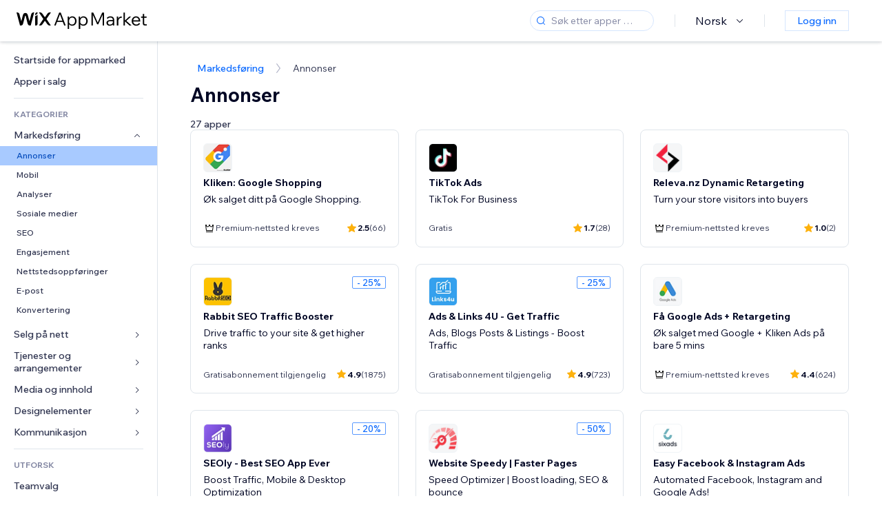

--- FILE ---
content_type: text/html; charset=utf-8
request_url: https://no.wix.com/app-market/category/marketing/ads
body_size: 54820
content:
<!doctype html>
<html>

  <head>

    <meta http-equiv="content-type" content="text/html; charset=UTF-8" />
    <meta http-equiv="content-language" content='no' />

    
    <title data-meta-tags-aggregator="true">Ads-apper | Wix App Market</title>
    
    <meta data-meta-tags-aggregator="true" property="og:title" content="Ads-apper | Wix App Market" />
    
    <meta data-meta-tags-aggregator="true" name="description" content="Oppdag de beste Ads-appene på Wix App Market for å optimalisere funksjonaliteten og brukeropplevelsen på nettstedet ditt." />
    
    <meta data-meta-tags-aggregator="true" property="og:description" content="Oppdag de beste Ads-appene på Wix App Market for å optimalisere funksjonaliteten og brukeropplevelsen på nettstedet ditt." />
    
    <link rel="alternate" hreflang="x-default" href="https://www.wix.com/app-market/category/marketing/ads?subCat=ads" />
    
    <link rel="alternate" hreflang="cs" href="https://cs.wix.com/app-market/category/marketing/ads?subCat=ads" />
    
    <link rel="alternate" hreflang="da" href="https://da.wix.com/app-market/category/marketing/ads?subCat=ads" />
    
    <link rel="alternate" hreflang="de" href="https://de.wix.com/app-market/category/marketing/ads?subCat=ads" />
    
    <link rel="alternate" hreflang="en" href="https://www.wix.com/app-market/category/marketing/ads?subCat=ads" />
    
    <link rel="alternate" hreflang="es" href="https://es.wix.com/app-market/category/marketing/ads?subCat=ads" />
    
    <link rel="alternate" hreflang="fr" href="https://fr.wix.com/app-market/category/marketing/ads?subCat=ads" />
    
    <link rel="alternate" hreflang="hi" href="https://hi.wix.com/app-market/category/marketing/ads?subCat=ads" />
    
    <link rel="alternate" hreflang="it" href="https://it.wix.com/app-market/category/marketing/ads?subCat=ads" />
    
    <link rel="alternate" hreflang="ja" href="https://ja.wix.com/app-market/category/marketing/ads?subCat=ads" />
    
    <link rel="alternate" hreflang="ko" href="https://ko.wix.com/app-market/category/marketing/ads?subCat=ads" />
    
    <link rel="alternate" hreflang="nl" href="https://nl.wix.com/app-market/category/marketing/ads?subCat=ads" />
    
    <link rel="alternate" hreflang="no" href="https://no.wix.com/app-market/category/marketing/ads?subCat=ads" />
    
    <link rel="alternate" hreflang="pt" href="https://pt.wix.com/app-market/category/marketing/ads?subCat=ads" />
    
    <link rel="alternate" hreflang="ru" href="https://ru.wix.com/app-market/category/marketing/ads?subCat=ads" />
    
    <link rel="alternate" hreflang="sv" href="https://sv.wix.com/app-market/category/marketing/ads?subCat=ads" />
    
    <link rel="alternate" hreflang="th" href="https://th.wix.com/app-market/category/marketing/ads?subCat=ads" />
    
    <link rel="alternate" hreflang="tr" href="https://tr.wix.com/app-market/category/marketing/ads?subCat=ads" />
    
    <link rel="alternate" hreflang="uk" href="https://uk.wix.com/app-market/category/marketing/ads?subCat=ads" />
    
    <link rel="alternate" hreflang="zh" href="https://zh.wix.com/app-market/category/marketing/ads?subCat=ads" />
    
    <meta data-meta-tags-aggregator="true" property="og:url" content="https://no.wix.com/app-market/category/marketing/ads" />
    
    <link data-meta-tags-aggregator="true" rel="canonical" href="https://no.wix.com/app-market/category/marketing/ads" />
    

    <link rel="shortcut icon" href="https://www.wix.com/favicon.ico" type="image/x-icon"/>
    <script src="https://static.parastorage.com/unpkg/react@18.3.1/umd/react.production.min.js"></script>
    <script src="https://static.parastorage.com/unpkg/react-dom@18.3.1/umd/react-dom.production.min.js"></script>
    <link rel="stylesheet" type="text/css" href="//static.parastorage.com/services/marketplace-standalone/1.6703.0/app.min.css">
    <script
      async
      src="https://static.parastorage.com/unpkg/@sentry/browser@5.30.0/build/bundle.min.js"
      crossorigin="anonymous"
    ></script>   
    <script async
      src="https://static.parastorage.com/polyfill/v2/polyfill.min.js?features=default,es6,es7,es2017&flags=gated&unknown=polyfill&rum=0"></script>
    <script async src="//static.parastorage.com/services/cookie-consent-policy-client/1.972.0//app.bundle.min.js"></script>
    <script async src="//static.parastorage.com/services/tag-manager-client/1.1028.0//hostTags.bundle.min.js"></script>
    <style>
      body {
        padding: 0;
        margin: 0;
      }
    </style>

<meta name="viewport" content="width=device-width, initial-scale=1.0" />
    <link rel="stylesheet" href="//static.parastorage.com/unpkg/@wix/wix-fonts@1.14.0/madefor.min.css" >
<link rel="stylesheet" href="//static.parastorage.com/services/wix-footer/9ec02797730e05a13a84c409f9dd39ac3df1ba35296bfcbc54b81574/app.min.css" >
<script id="wix-footer-script" defer src="//static.parastorage.com/services/wix-footer/9ec02797730e05a13a84c409f9dd39ac3df1ba35296bfcbc54b81574/app.bundle.min.js"></script>
<script>
  window.document.getElementById('wix-footer-script').onload = function () {
    var config = {"brand":"wix","language":"no","header":false,"footer":true,"sticky":false};

    if (typeof config === 'string') {
      config = JSON.parse(config)
    }

    window.WixFooter.render({...config, target: document.querySelector('#WIX_FOOTER'), replaceTarget: true})
  };
</script>

  </head>

  <body>
      
    <div id="root"><div class="_1lfz4do"><div data-hook="marketplace"><!--$--><div class="_tokxo3 "><span class="_11n29dz"><img src="//static.parastorage.com/services/marketplace-component/1.5176.0/assets/images/menu.svg"/></span><a class="_1tx34n6" href="https://no.wix.com/app-market/"><img class="_1ov3k7l" src="//static.parastorage.com/services/marketplace-component/1.5176.0/assets/images/wix-app-market-new-logo.svg" alt="Wix App Market Logo"/></a><div class="_19dckbe"><span class="_1oyqofb"><svg viewBox="0 0 24 24" fill="currentColor" width="24" height="24"><path d="M19.8535534,19.1464466 C20.0488155,19.3417088 20.0488155,19.6582912 19.8535534,19.8535534 C19.6582912,20.0488155 19.3417088,20.0488155 19.1464466,19.8535534 L15.4380219,16.1451287 C14.1187738,17.3000688 12.3911257,18 10.5,18 C6.35786438,18 3,14.6421356 3,10.5 C3,6.35786438 6.35786438,3 10.5,3 C14.6421356,3 18,6.35786438 18,10.5 C18,12.3911257 17.3000688,14.1187738 16.1451287,15.4380219 L19.8535534,19.1464466 Z M17,10.5 C17,6.91014913 14.0898509,4 10.5,4 C6.91014913,4 4,6.91014913 4,10.5 C4,14.0898509 6.91014913,17 10.5,17 C14.0898509,17 17,14.0898509 17,10.5 Z"></path></svg></span><div class="_j8i7fp"><div tabindex="0" style="width:fit-content;outline:none"><div data-testid="search-box-container" style="width:fit-content"><div><div data-testid="search-input" class="_1qhacg2
        _13961kf
        
        
        
        "><div data-hook="search-input" class="wds_1_236_0_Search__root wds_1_236_0_Search---expandDirection-5-right wds_1_236_0_Search---size-5-small wds_1_236_0_Search---border-5-round"><div data-hook="search-content" class="wds_1_236_0_Search__content"><div data-hook="search-inputwithoptions" data-popover-root="true" class="wds_1_236_0_PopoverNext__root wds_1_236_0_InputWithOptions__root wds_1_236_0_InputWithOptions---size-6-medium"><div data-input-parent="true" class="wds_1_236_0_PopoverNextTrigger__root" data-hook="search-inputwithoptions-trigger" aria-expanded="false" aria-haspopup="dialog"><div class="wds_1_236_0_Input__root wds_1_236_0_Input---size-5-small wds_1_236_0_Input---border-5-round" data-input-root="true" data-size="small" data-prefix="true" data-focus="false"><div class="wds_1_236_0_Input__wrapper"><div class="wds_1_236_0_IconAffix__root wds_1_236_0_IconAffix---size-5-small wds_1_236_0_IconAffix--inPrefix wds_1_236_0_IconAffix---border-5-round"><svg viewBox="0 0 18 18" fill="currentColor" width="18px" height="18px"><path d="M14.8539503,14.1467096 C15.0478453,14.3412138 15.0475893,14.6560006 14.8533783,14.8501892 C14.6592498,15.0442953 14.3445263,15.0442862 14.1504091,14.8501689 L12.020126,12.7261364 C11.066294,13.5214883 9.8390282,14 8.5,14 C5.46243388,14 3,11.5375661 3,8.5 C3,5.46243388 5.46243388,3 8.5,3 C11.5375661,3 14,5.46243388 14,8.5 C14,9.83874333 13.5216919,11.0657718 12.726644,12.0195172 L14.8539503,14.1467096 Z M8.5,13 C10.9852814,13 13,10.9852814 13,8.5 C13,6.01471863 10.9852814,4 8.5,4 C6.01471863,4 4,6.01471863 4,8.5 C4,10.9852814 6.01471863,13 8.5,13 Z"></path></svg></div><input data-hook="wsr-input" data-mask="false" class="wds_1_236_0_Input__input" style="text-overflow:clip" placeholder="Søk etter apper …" tabindex="0" autoComplete="off" maxLength="524288" aria-expanded="false" aria-controls="InputWithOptions78803-listbox" value=""/></div></div></div></div></div></div></div></div></div></div></div><div class="_h9oja5"></div><div class="wds_1_236_0_Box__root wds_1_236_0_Box---direction-10-horizontal wds_1_236_0_Box---justifyContent-6-middle _1vyecmj" style="--wds_1_236_0_Box-gap:0"><div data-hook="languages-popover" data-content-hook="popover-content-languages-popover-0" class="wds_1_236_0_Popover__root wds_1_236_0_Popover---skin-5-light" data-zindex="1000"><div class="wds_1_236_0_Popover__element" data-hook="popover-element"><div class="wds_1_236_0_Box__root wds_1_236_0_Box---direction-10-horizontal" style="margin-right:24px;margin-left:29px;--wds_1_236_0_Box-gap:0"><button data-skin="dark" data-underline="none" data-size="medium" class="wds_1_236_0_ButtonCore__root wds_1_236_0_Focusable__root wds_1_236_0_TextButton__root wds_1_236_0_TextButton---skin-4-dark wds_1_236_0_TextButton---underline-4-none wds_1_236_0_TextButton---size-6-medium" type="button" tabindex="0" aria-disabled="false"><span class="wds_1_236_0_ButtonCore__content">Norsk</span><svg viewBox="0 0 24 24" fill="currentColor" width="24" height="24" class="wds_1_236_0_ButtonCore__suffix" data-hook="suffix-icon"><path d="M8.14644661,10.1464466 C8.34170876,9.95118446 8.65829124,9.95118446 8.85355339,10.1464466 L12.4989857,13.7981758 L16.1502401,10.1464466 C16.3455022,9.95118446 16.6620847,9.95118446 16.8573469,10.1464466 C17.052609,10.3417088 17.052609,10.6582912 16.8573469,10.8535534 L12.4989857,15.2123894 L8.14644661,10.8535534 C7.95118446,10.6582912 7.95118446,10.3417088 8.14644661,10.1464466 Z"></path></svg></button></div></div></div><div class="wds_1_236_0_Box__root wds_1_236_0_Box---direction-10-horizontal" style="min-height:18px;--wds_1_236_0_Box-gap:0"><hr class="wds_1_236_0_Divider__root wds_1_236_0_Divider---direction-8-vertical wds_1_236_0_Divider---skin-5-light"/></div><div class="wds_1_236_0_Box__root wds_1_236_0_Box---direction-10-horizontal" style="margin-right:24px;margin-left:29px;--wds_1_236_0_Box-gap:0"><button data-size="small" data-priority="secondary" class="wds_1_236_0_ButtonCore__root wds_1_236_0_Focusable__root wds_1_236_0_Button__root wds_1_236_0_Button---skin-8-standard wds_1_236_0_Button---priority-9-secondary wds_1_236_0_Button---size-5-small _15bjy98" type="button" tabindex="0"><span class="wds_1_236_0_ButtonCore__content">Logg inn</span></button></div></div></div></div><div class="_29vnoa " data-testid="mobile-menu-container"><div class="_cq2htm"><div class="_my1rvh"><a href="/app-market"><img data-testid="wix-logo" alt="wix logo" src="//static.parastorage.com/services/marketplace-component/1.5176.0/assets/images/wix-app-market-new-logo.svg"/></a><svg viewBox="0 0 24 24" fill="currentColor" width="30px" height="30px"><path d="M17 6 12.001 10.999 7 6 6 7 11.001 11.999 6 17 7 18 12.001 12.999 17 18 18 17 13 11.999 18 7z"></path></svg></div><hr class="wds_1_236_0_Divider__root wds_1_236_0_Divider---direction-10-horizontal wds_1_236_0_Divider---skin-5-light"/><div class="wds_1_236_0_Box__root wds_1_236_0_Box---direction-10-horizontal" style="padding-top:24px;padding-bottom:18px;--wds_1_236_0_Box-gap:0"><button data-hook="languages-mobile-menu" data-skin="dark" data-underline="none" data-size="medium" class="wds_1_236_0_ButtonCore__root wds_1_236_0_Focusable__root wds_1_236_0_TextButton__root wds_1_236_0_TextButton---skin-4-dark wds_1_236_0_TextButton---underline-4-none wds_1_236_0_TextButton---size-6-medium" type="button" tabindex="0" aria-disabled="false"><svg viewBox="0 0 24 24" fill="currentColor" width="24" height="24" class="wds_1_236_0_ButtonCore__prefix" data-hook="prefix-icon"><path d="M4.42676427,15 L7.19778729,15 C7.069206,14.209578 7,13.3700549 7,12.5 C7,11.6299451 7.069206,10.790422 7.19778729,10 L4.42676427,10 C4.15038555,10.7819473 4,11.6234114 4,12.5 C4,13.3765886 4.15038555,14.2180527 4.42676427,15 Z M4.86504659,16 C5.7403587,17.6558985 7.21741102,18.9446239 9.0050441,19.5750165 C8.30729857,18.6953657 7.74701714,17.4572396 7.39797964,16 L4.86504659,16 Z M18.5732357,15 C18.8496144,14.2180527 19,13.3765886 19,12.5 C19,11.6234114 18.8496144,10.7819473 18.5732357,10 L15.8022127,10 C15.930794,10.790422 16,11.6299451 16,12.5 C16,13.3700549 15.930794,14.209578 15.8022127,15 L18.5732357,15 Z M18.1349534,16 L15.6020204,16 C15.2529829,17.4572396 14.6927014,18.6953657 13.9949559,19.5750165 C15.782589,18.9446239 17.2596413,17.6558985 18.1349534,16 Z M8.21230689,15 L14.7876931,15 C14.9240019,14.2216581 15,13.3811544 15,12.5 C15,11.6188456 14.9240019,10.7783419 14.7876931,10 L8.21230689,10 C8.07599807,10.7783419 8,11.6188456 8,12.5 C8,13.3811544 8.07599807,14.2216581 8.21230689,15 Z M8.42865778,16 C9.05255412,18.3998027 10.270949,20 11.5,20 C12.729051,20 13.9474459,18.3998027 14.5713422,16 L8.42865778,16 Z M4.86504659,9 L7.39797964,9 C7.74701714,7.54276045 8.30729857,6.30463431 9.0050441,5.42498347 C7.21741102,6.05537614 5.7403587,7.34410146 4.86504659,9 Z M18.1349534,9 C17.2596413,7.34410146 15.782589,6.05537614 13.9949559,5.42498347 C14.6927014,6.30463431 15.2529829,7.54276045 15.6020204,9 L18.1349534,9 Z M8.42865778,9 L14.5713422,9 C13.9474459,6.60019727 12.729051,5 11.5,5 C10.270949,5 9.05255412,6.60019727 8.42865778,9 Z M11.5,21 C6.80557963,21 3,17.1944204 3,12.5 C3,7.80557963 6.80557963,4 11.5,4 C16.1944204,4 20,7.80557963 20,12.5 C20,17.1944204 16.1944204,21 11.5,21 Z"></path></svg><span class="wds_1_236_0_ButtonCore__content">Norsk</span></button></div><div></div><hr class="wds_1_236_0_Divider__root wds_1_236_0_Divider---direction-10-horizontal wds_1_236_0_Divider---skin-5-light"/><div class="_k89m4k"><button data-priority="secondary" data-size="medium" class="wds_1_236_0_ButtonCore__root wds_1_236_0_Focusable__root wds_1_236_0_Button__root wds_1_236_0_Button---skin-8-standard wds_1_236_0_Button---priority-9-secondary wds_1_236_0_Button---size-6-medium" type="button" tabindex="0"><span class="wds_1_236_0_ButtonCore__content">Logg inn</span></button></div></div></div><div class="_7m51bi "><div class="_1e0sqa9"><span class="_69h4vc"><div tabindex="0" style="width:fit-content;outline:none"><div data-testid="search-box-container" style="width:fit-content"><div><div data-testid="search-input" class="_1qhacg2
        
        
        
        
        "><div data-hook="search-input" class="wds_1_236_0_Search__root wds_1_236_0_Search---expandDirection-5-right wds_1_236_0_Search---size-5-large wds_1_236_0_Search---border-5-round"><div data-hook="search-content" class="wds_1_236_0_Search__content"><div data-hook="search-inputwithoptions" data-popover-root="true" class="wds_1_236_0_PopoverNext__root wds_1_236_0_InputWithOptions__root wds_1_236_0_InputWithOptions---size-6-medium"><div data-input-parent="true" class="wds_1_236_0_PopoverNextTrigger__root" data-hook="search-inputwithoptions-trigger" aria-expanded="false" aria-haspopup="dialog"><div class="wds_1_236_0_Input__root wds_1_236_0_Input---size-5-large wds_1_236_0_Input---border-5-round" data-input-root="true" data-size="large" data-prefix="true" data-focus="false"><div class="wds_1_236_0_Input__wrapper"><div class="wds_1_236_0_IconAffix__root wds_1_236_0_IconAffix---size-5-large wds_1_236_0_IconAffix--inPrefix wds_1_236_0_IconAffix---border-5-round"><svg viewBox="0 0 24 24" fill="currentColor" width="24px" height="24px"><path d="M19.8535534,19.1464466 C20.0488155,19.3417088 20.0488155,19.6582912 19.8535534,19.8535534 C19.6582912,20.0488155 19.3417088,20.0488155 19.1464466,19.8535534 L15.4380219,16.1451287 C14.1187738,17.3000688 12.3911257,18 10.5,18 C6.35786438,18 3,14.6421356 3,10.5 C3,6.35786438 6.35786438,3 10.5,3 C14.6421356,3 18,6.35786438 18,10.5 C18,12.3911257 17.3000688,14.1187738 16.1451287,15.4380219 L19.8535534,19.1464466 Z M17,10.5 C17,6.91014913 14.0898509,4 10.5,4 C6.91014913,4 4,6.91014913 4,10.5 C4,14.0898509 6.91014913,17 10.5,17 C14.0898509,17 17,14.0898509 17,10.5 Z"></path></svg></div><input data-hook="wsr-input" data-mask="false" class="wds_1_236_0_Input__input" style="text-overflow:clip" placeholder="Søk etter apper …" tabindex="0" autoComplete="off" maxLength="524288" aria-expanded="false" aria-controls="InputWithOptions78806-listbox" value=""/></div></div></div></div></div></div></div></div></div></div><svg viewBox="0 0 24 24" fill="currentColor" width="24" height="24"><path d="M17 6 12.001 10.999 7 6 6 7 11.001 11.999 6 17 7 18 12.001 12.999 17 18 18 17 13 11.999 18 7z"></path></svg></span><span data-mask="false" class="wds_1_236_0_Text__root wds_1_236_0_Text---size-6-medium wds_1_236_0_Text---skin-8-standard wds_1_236_0_Text---weight-4-thin wds_1_236_0_Text---list-style-9-checkmark wds_1_236_0_Text---overflow-wrap-6-normal _11889jo" data-size="medium" data-secondary="false" data-skin="standard" data-light="false" data-weight="thin" data-widows="false" data-list-style="checkmark" data-overflow-wrap="normal">Trending Topics</span><div tabindex="0" data-testid="suggestion-default-popular" class="_gyyep5 suggestion " style="background-color:transparent"><svg viewBox="0 0 24 24" fill="currentColor" width="24" height="24" style="color:#3899ec;width:24px;height:24px"><path d="M19.8535534,19.1464466 C20.0488155,19.3417088 20.0488155,19.6582912 19.8535534,19.8535534 C19.6582912,20.0488155 19.3417088,20.0488155 19.1464466,19.8535534 L15.4380219,16.1451287 C14.1187738,17.3000688 12.3911257,18 10.5,18 C6.35786438,18 3,14.6421356 3,10.5 C3,6.35786438 6.35786438,3 10.5,3 C14.6421356,3 18,6.35786438 18,10.5 C18,12.3911257 17.3000688,14.1187738 16.1451287,15.4380219 L19.8535534,19.1464466 Z M17,10.5 C17,6.91014913 14.0898509,4 10.5,4 C6.91014913,4 4,6.91014913 4,10.5 C4,14.0898509 6.91014913,17 10.5,17 C14.0898509,17 17,14.0898509 17,10.5 Z"></path></svg><div class="_3qj64q"><span data-testid="suggestion-default-1" data-hook="suggestion-default-1" data-mask="false" class="wds_1_236_0_Text__root wds_1_236_0_Text---size-5-small wds_1_236_0_Text---skin-8-standard wds_1_236_0_Text---weight-4-bold wds_1_236_0_Text---list-style-9-checkmark wds_1_236_0_Text---overflow-wrap-6-normal" data-size="small" data-secondary="false" data-skin="standard" data-light="false" data-weight="bold" data-widows="false" data-list-style="checkmark" data-overflow-wrap="normal">bettbutikk</span></div></div><div tabindex="0" data-testid="suggestion-default-popular" class="_gyyep5 suggestion " style="background-color:transparent"><svg viewBox="0 0 24 24" fill="currentColor" width="24" height="24" style="color:#3899ec;width:24px;height:24px"><path d="M19.8535534,19.1464466 C20.0488155,19.3417088 20.0488155,19.6582912 19.8535534,19.8535534 C19.6582912,20.0488155 19.3417088,20.0488155 19.1464466,19.8535534 L15.4380219,16.1451287 C14.1187738,17.3000688 12.3911257,18 10.5,18 C6.35786438,18 3,14.6421356 3,10.5 C3,6.35786438 6.35786438,3 10.5,3 C14.6421356,3 18,6.35786438 18,10.5 C18,12.3911257 17.3000688,14.1187738 16.1451287,15.4380219 L19.8535534,19.1464466 Z M17,10.5 C17,6.91014913 14.0898509,4 10.5,4 C6.91014913,4 4,6.91014913 4,10.5 C4,14.0898509 6.91014913,17 10.5,17 C14.0898509,17 17,14.0898509 17,10.5 Z"></path></svg><div class="_3qj64q"><span data-testid="suggestion-default-2" data-hook="suggestion-default-2" data-mask="false" class="wds_1_236_0_Text__root wds_1_236_0_Text---size-5-small wds_1_236_0_Text---skin-8-standard wds_1_236_0_Text---weight-4-bold wds_1_236_0_Text---list-style-9-checkmark wds_1_236_0_Text---overflow-wrap-6-normal" data-size="small" data-secondary="false" data-skin="standard" data-light="false" data-weight="bold" data-widows="false" data-list-style="checkmark" data-overflow-wrap="normal">Bestillinger</span></div></div><div tabindex="0" data-testid="suggestion-default-popular" class="_gyyep5 suggestion " style="background-color:transparent"><svg viewBox="0 0 24 24" fill="currentColor" width="24" height="24" style="color:#3899ec;width:24px;height:24px"><path d="M19.8535534,19.1464466 C20.0488155,19.3417088 20.0488155,19.6582912 19.8535534,19.8535534 C19.6582912,20.0488155 19.3417088,20.0488155 19.1464466,19.8535534 L15.4380219,16.1451287 C14.1187738,17.3000688 12.3911257,18 10.5,18 C6.35786438,18 3,14.6421356 3,10.5 C3,6.35786438 6.35786438,3 10.5,3 C14.6421356,3 18,6.35786438 18,10.5 C18,12.3911257 17.3000688,14.1187738 16.1451287,15.4380219 L19.8535534,19.1464466 Z M17,10.5 C17,6.91014913 14.0898509,4 10.5,4 C6.91014913,4 4,6.91014913 4,10.5 C4,14.0898509 6.91014913,17 10.5,17 C14.0898509,17 17,14.0898509 17,10.5 Z"></path></svg><div class="_3qj64q"><span data-testid="suggestion-default-3" data-hook="suggestion-default-3" data-mask="false" class="wds_1_236_0_Text__root wds_1_236_0_Text---size-5-small wds_1_236_0_Text---skin-8-standard wds_1_236_0_Text---weight-4-bold wds_1_236_0_Text---list-style-9-checkmark wds_1_236_0_Text---overflow-wrap-6-normal" data-size="small" data-secondary="false" data-skin="standard" data-light="false" data-weight="bold" data-widows="false" data-list-style="checkmark" data-overflow-wrap="normal">arrangementer</span></div></div><div tabindex="0" data-testid="suggestion-default-popular" class="_gyyep5 suggestion " style="background-color:transparent"><svg viewBox="0 0 24 24" fill="currentColor" width="24" height="24" style="color:#3899ec;width:24px;height:24px"><path d="M19.8535534,19.1464466 C20.0488155,19.3417088 20.0488155,19.6582912 19.8535534,19.8535534 C19.6582912,20.0488155 19.3417088,20.0488155 19.1464466,19.8535534 L15.4380219,16.1451287 C14.1187738,17.3000688 12.3911257,18 10.5,18 C6.35786438,18 3,14.6421356 3,10.5 C3,6.35786438 6.35786438,3 10.5,3 C14.6421356,3 18,6.35786438 18,10.5 C18,12.3911257 17.3000688,14.1187738 16.1451287,15.4380219 L19.8535534,19.1464466 Z M17,10.5 C17,6.91014913 14.0898509,4 10.5,4 C6.91014913,4 4,6.91014913 4,10.5 C4,14.0898509 6.91014913,17 10.5,17 C14.0898509,17 17,14.0898509 17,10.5 Z"></path></svg><div class="_3qj64q"><span data-testid="suggestion-default-4" data-hook="suggestion-default-4" data-mask="false" class="wds_1_236_0_Text__root wds_1_236_0_Text---size-5-small wds_1_236_0_Text---skin-8-standard wds_1_236_0_Text---weight-4-bold wds_1_236_0_Text---list-style-9-checkmark wds_1_236_0_Text---overflow-wrap-6-normal" data-size="small" data-secondary="false" data-skin="standard" data-light="false" data-weight="bold" data-widows="false" data-list-style="checkmark" data-overflow-wrap="normal">Popup</span></div></div></div></div><div data-testid="marketplace-layout" class="_iqrf8f" style="min-height:calc(100vh - 60px)"><div class="wds_1_236_0_Box__root wds_1_236_0_Box---direction-10-horizontal _yj2pvi" style="--wds_1_236_0_Box-gap:0;z-index:10"><div class="wds_1_236_0_SidebarNext__root" style="width:228px"><section class="wds_1_236_0_SidebarNext__section wds_1_236_0_SidebarNext---skin-5-light" aria-label="Sidebar" data-skin="light" data-hidden="false" data-selected="sub-category-ads" data-width="228" data-minimized="false" data-selected-key="sub-category-ads" data-is-selected-expanded="false" data-margin-left="calc(-1 * 228px)" style="width:228px"><header data-hook="sidebar-header"></header><div class="wds_1_236_0_SidebarNext__content"><nav data-hook="sidebar-content-wrapper" class="wds_1_236_0_SidebarNext__scrollArea wds_1_236_0_SidebarNext---skin-5-light" style="width:228px"><ul class="wds_1_236_0_SidebarNext__listItems"><li class="wds_1_236_0_SidebarItemNext__listItem" aria-level="1" data-hook="sidebar-collection-item-home"><div class="wds_1_236_0_SidebarItemNext__tooltipWrapper" tabindex="0"><div data-content-hook="popover-content--0" class="wds_1_236_0_Popover__root wds_1_236_0_Popover---skin-4-dark wds_1_236_0_Tooltip__root wds_1_236_0_Tooltip---size-6-medium wds_1_236_0_SidebarItemNext__tooltip" data-zindex="6000" data-size="medium"><div class="wds_1_236_0_Popover__element" data-hook="popover-element"><a tabindex="-1" class="wds_1_236_0_SidebarItemNext__root wds_1_236_0_SidebarItemNext---skin-5-light wds_1_236_0_SidebarItemNext---level-1-1 wds_1_236_0_SidebarItemNext--legacy" data-hook="sidebarsectionitem-button" type="button" role="link" href="https://no.wix.com/app-market/?referral=menu_navigation" data-selected="false" data-text-size="small" data-skin="light"><div class="wds_1_236_0_SidebarItemNext__textWrapper"><div><div data-hook="fadeStyles"><div data-hook="moveStyles"><div data-hook="scaleStyles"><div data-hook="toggleStyles"><span data-hook="sidebarsectionitem-title" data-mask="false" class="wds_1_236_0_Text__root wds_1_236_0_Text---size-5-small wds_1_236_0_Text--secondary wds_1_236_0_Text---skin-8-standard wds_1_236_0_Text---weight-6-normal wds_1_236_0_Text---list-style-9-checkmark wds_1_236_0_Text---overflow-wrap-6-normal wds_1_236_0_SidebarItemNext__text" data-size="small" data-secondary="true" data-skin="standard" data-light="false" data-weight="normal" data-widows="false" data-list-style="checkmark" data-overflow-wrap="normal">Startside for appmarked</span></div></div></div></div></div></div></a></div></div></div></li><li class="wds_1_236_0_SidebarItemNext__listItem" aria-level="1" data-hook="sidebar-collection-item-collection-apps-on-sale"><div class="wds_1_236_0_SidebarItemNext__tooltipWrapper" tabindex="0"><div data-content-hook="popover-content--0" class="wds_1_236_0_Popover__root wds_1_236_0_Popover---skin-4-dark wds_1_236_0_Tooltip__root wds_1_236_0_Tooltip---size-6-medium wds_1_236_0_SidebarItemNext__tooltip" data-zindex="6000" data-size="medium"><div class="wds_1_236_0_Popover__element" data-hook="popover-element"><a tabindex="-1" class="wds_1_236_0_SidebarItemNext__root wds_1_236_0_SidebarItemNext---skin-5-light wds_1_236_0_SidebarItemNext---level-1-1 wds_1_236_0_SidebarItemNext--legacy" data-hook="sidebarsectionitem-button" type="button" role="link" href="https://no.wix.com/app-market/collection/apps-on-sale?referral=menu_navigation" data-selected="false" data-text-size="small" data-skin="light"><div class="wds_1_236_0_SidebarItemNext__textWrapper"><div><div data-hook="fadeStyles"><div data-hook="moveStyles"><div data-hook="scaleStyles"><div data-hook="toggleStyles"><span data-hook="sidebarsectionitem-title" data-mask="false" class="wds_1_236_0_Text__root wds_1_236_0_Text---size-5-small wds_1_236_0_Text--secondary wds_1_236_0_Text---skin-8-standard wds_1_236_0_Text---weight-6-normal wds_1_236_0_Text---list-style-9-checkmark wds_1_236_0_Text---overflow-wrap-6-normal wds_1_236_0_SidebarItemNext__text" data-size="small" data-secondary="true" data-skin="standard" data-light="false" data-weight="normal" data-widows="false" data-list-style="checkmark" data-overflow-wrap="normal">Apper i salg</span></div></div></div></div></div></div></a></div></div></div></li><div data-skin="light" class="wds_1_236_0_SidebarDividerNext__root" aria-hidden="true"><hr class="wds_1_236_0_Divider__root wds_1_236_0_Divider---direction-10-horizontal wds_1_236_0_Divider---skin-5-light wds_1_236_0_SidebarDividerNext__divider wds_1_236_0_SidebarDividerNext---skin-5-light"/></div><span data-title-skin="light" data-mask="false" class="wds_1_236_0_Text__root wds_1_236_0_Text---size-4-tiny wds_1_236_0_Text---skin-8-standard wds_1_236_0_Text---weight-4-bold wds_1_236_0_Text---list-style-9-checkmark wds_1_236_0_Text---overflow-wrap-6-normal wds_1_236_0_SidebarTitleItemNext__root wds_1_236_0_SidebarTitleItemNext---skin-5-light" data-size="tiny" data-secondary="false" data-skin="standard" data-light="false" data-weight="bold" data-widows="false" data-list-style="checkmark" data-overflow-wrap="normal">KATEGORIER</span><li class="wds_1_236_0_SidebarSubMenuNext__root wds_1_236_0_SidebarSubMenuNext---skin-5-light" aria-level="1" data-hook="sidebar-category-item-category-marketing" data-open="true" data-quick-nav-open="false"><div data-hook="sidebar-category-item-category-marketing/submenu-popover" data-content-hook="popover-content-sidebar-category-item-category-marketing/submenu-popover-0" class="wds_1_236_0_Popover__root wds_1_236_0_Popover---skin-5-light wds_1_236_0_SidebarSubMenuNext__navigationPopoverRoot" data-zindex="3000"><div class="wds_1_236_0_Popover__element" data-hook="popover-element"><div class="wds_1_236_0_SidebarItemNext__tooltipWrapper" tabindex="0"><div data-content-hook="popover-content--0" class="wds_1_236_0_Popover__root wds_1_236_0_Popover---skin-4-dark wds_1_236_0_Tooltip__root wds_1_236_0_Tooltip---size-6-medium wds_1_236_0_SidebarItemNext__tooltip" data-zindex="6000" data-size="medium"><div class="wds_1_236_0_Popover__element" data-hook="popover-element"><a tabindex="-1" class="wds_1_236_0_SidebarItemNext__root wds_1_236_0_SidebarItemNext---skin-5-light wds_1_236_0_SidebarItemNext---level-1-1 wds_1_236_0_SidebarItemNext--legacy wds_1_236_0_SidebarSubMenuNext__subMenu wds_1_236_0_SidebarSubMenuNext--selected wds_1_236_0_SidebarSubMenuNext---animation-7-opening" data-hook="sidebar-category-item-category-marketing/sidebar-item" type="button" role="link" href="https://no.wix.com/app-market/category/marketing?referral=menu_navigation" data-selected="false" data-text-size="small" data-skin="light" aria-expanded="true"><div class="wds_1_236_0_SidebarItemNext__textWrapper"><div><div data-hook="fadeStyles"><div data-hook="moveStyles"><div data-hook="scaleStyles"><div data-hook="toggleStyles"><span data-hook="sidebarsectionitem-title" data-mask="false" class="wds_1_236_0_Text__root wds_1_236_0_Text---size-5-small wds_1_236_0_Text--secondary wds_1_236_0_Text---skin-8-standard wds_1_236_0_Text---weight-6-normal wds_1_236_0_Text---list-style-9-checkmark wds_1_236_0_Text---overflow-wrap-6-normal wds_1_236_0_SidebarItemNext__text" data-size="small" data-secondary="true" data-skin="standard" data-light="false" data-weight="normal" data-widows="false" data-list-style="checkmark" data-overflow-wrap="normal">Markedsføring</span></div></div></div></div></div></div><div class="wds_1_236_0_SidebarItemNext__suffixContainer" aria-hidden="true"><span data-hook="sidebar-sub-menu-chevron" class="wds_1_236_0_SidebarItemNext__suffix"><span class="wds_1_236_0_SidebarSubMenuNext__chevronRight"><svg viewBox="0 0 18 18" fill="currentColor" width="18px" height="18px" data-hook="sidebar-submenu-chevron-right"><path d="M7.85366656,5.14812687 L11.7010886,9.00019644 L7.84883812,12.8545114 C7.65549651,13.047853 7.34217977,13.047853 7.14893188,12.8546051 C6.95549906,12.6611723 6.95512999,12.3476697 7.14810684,12.153782 L10.287268,8.99980356 L7.14821587,5.8468489 C6.95542094,5.6532001 6.95611314,5.33992556 7.14976194,5.14713064 C7.15006407,5.14682984 7.15036659,5.14652943 7.1506695,5.14622941 C7.34555703,4.95320179 7.65982386,4.95405003 7.85366656,5.14812687 Z"></path></svg></span></span></div></a></div></div></div></div></div><ul class="wds_1_236_0_SidebarSubMenuNext__subMenuItems wds_1_236_0_SidebarSubMenuNext---animation-7-opening wds_1_236_0_SidebarSubMenuNext--expanded wds_1_236_0_SidebarSubMenuNext---level-1-2" aria-hidden="false"><li class="wds_1_236_0_SidebarItemNext__listItem" aria-level="2" data-hook="sidebar-subcategory-item-sub-category-ads"><div class="wds_1_236_0_SidebarItemNext__tooltipWrapper" tabindex="0"><div data-content-hook="popover-content--0" class="wds_1_236_0_Popover__root wds_1_236_0_Popover---skin-4-dark wds_1_236_0_Tooltip__root wds_1_236_0_Tooltip---size-6-medium wds_1_236_0_SidebarItemNext__tooltip" data-zindex="6000" data-size="medium"><div class="wds_1_236_0_Popover__element" data-hook="popover-element"><a tabindex="-1" class="wds_1_236_0_SidebarItemNext__root wds_1_236_0_SidebarItemNext--selected wds_1_236_0_SidebarItemNext---skin-5-light wds_1_236_0_SidebarItemNext---level-1-2 wds_1_236_0_SidebarItemNext--legacy" data-hook="sidebarsectionitem-button" type="button" role="link" href="https://no.wix.com/app-market/category/marketing/ads?referral=menu_navigation&amp;subCat=ads" aria-current="page" data-selected="true" data-text-size="tiny" data-skin="light"><div class="wds_1_236_0_SidebarItemNext__textWrapper"><div><div data-hook="fadeStyles"><div data-hook="moveStyles"><div data-hook="scaleStyles"><div data-hook="toggleStyles"><span data-hook="sidebarsectionitem-title" data-mask="false" class="wds_1_236_0_Text__root wds_1_236_0_Text---size-4-tiny wds_1_236_0_Text--secondary wds_1_236_0_Text---skin-8-standard wds_1_236_0_Text---weight-6-normal wds_1_236_0_Text---list-style-9-checkmark wds_1_236_0_Text---overflow-wrap-6-normal wds_1_236_0_SidebarItemNext__text" data-size="tiny" data-secondary="true" data-skin="standard" data-light="false" data-weight="normal" data-widows="false" data-list-style="checkmark" data-overflow-wrap="normal">Annonser</span></div></div></div></div></div></div></a></div></div></div></li><li class="wds_1_236_0_SidebarItemNext__listItem" aria-level="2" data-hook="sidebar-subcategory-item-sub-category-mobile"><div class="wds_1_236_0_SidebarItemNext__tooltipWrapper" tabindex="0"><div data-content-hook="popover-content--0" class="wds_1_236_0_Popover__root wds_1_236_0_Popover---skin-4-dark wds_1_236_0_Tooltip__root wds_1_236_0_Tooltip---size-6-medium wds_1_236_0_SidebarItemNext__tooltip" data-zindex="6000" data-size="medium"><div class="wds_1_236_0_Popover__element" data-hook="popover-element"><a tabindex="-1" class="wds_1_236_0_SidebarItemNext__root wds_1_236_0_SidebarItemNext---skin-5-light wds_1_236_0_SidebarItemNext---level-1-2 wds_1_236_0_SidebarItemNext--legacy" data-hook="sidebarsectionitem-button" type="button" role="link" href="https://no.wix.com/app-market/category/marketing/mobile?referral=menu_navigation&amp;subCat=mobile" data-selected="false" data-text-size="tiny" data-skin="light"><div class="wds_1_236_0_SidebarItemNext__textWrapper"><div><div data-hook="fadeStyles"><div data-hook="moveStyles"><div data-hook="scaleStyles"><div data-hook="toggleStyles"><span data-hook="sidebarsectionitem-title" data-mask="false" class="wds_1_236_0_Text__root wds_1_236_0_Text---size-4-tiny wds_1_236_0_Text--secondary wds_1_236_0_Text---skin-8-standard wds_1_236_0_Text---weight-6-normal wds_1_236_0_Text---list-style-9-checkmark wds_1_236_0_Text---overflow-wrap-6-normal wds_1_236_0_SidebarItemNext__text" data-size="tiny" data-secondary="true" data-skin="standard" data-light="false" data-weight="normal" data-widows="false" data-list-style="checkmark" data-overflow-wrap="normal">Mobil</span></div></div></div></div></div></div></a></div></div></div></li><li class="wds_1_236_0_SidebarItemNext__listItem" aria-level="2" data-hook="sidebar-subcategory-item-sub-category-analytics"><div class="wds_1_236_0_SidebarItemNext__tooltipWrapper" tabindex="0"><div data-content-hook="popover-content--0" class="wds_1_236_0_Popover__root wds_1_236_0_Popover---skin-4-dark wds_1_236_0_Tooltip__root wds_1_236_0_Tooltip---size-6-medium wds_1_236_0_SidebarItemNext__tooltip" data-zindex="6000" data-size="medium"><div class="wds_1_236_0_Popover__element" data-hook="popover-element"><a tabindex="-1" class="wds_1_236_0_SidebarItemNext__root wds_1_236_0_SidebarItemNext---skin-5-light wds_1_236_0_SidebarItemNext---level-1-2 wds_1_236_0_SidebarItemNext--legacy" data-hook="sidebarsectionitem-button" type="button" role="link" href="https://no.wix.com/app-market/category/marketing/analytics?referral=menu_navigation&amp;subCat=analytics" data-selected="false" data-text-size="tiny" data-skin="light"><div class="wds_1_236_0_SidebarItemNext__textWrapper"><div><div data-hook="fadeStyles"><div data-hook="moveStyles"><div data-hook="scaleStyles"><div data-hook="toggleStyles"><span data-hook="sidebarsectionitem-title" data-mask="false" class="wds_1_236_0_Text__root wds_1_236_0_Text---size-4-tiny wds_1_236_0_Text--secondary wds_1_236_0_Text---skin-8-standard wds_1_236_0_Text---weight-6-normal wds_1_236_0_Text---list-style-9-checkmark wds_1_236_0_Text---overflow-wrap-6-normal wds_1_236_0_SidebarItemNext__text" data-size="tiny" data-secondary="true" data-skin="standard" data-light="false" data-weight="normal" data-widows="false" data-list-style="checkmark" data-overflow-wrap="normal">Analyser</span></div></div></div></div></div></div></a></div></div></div></li><li class="wds_1_236_0_SidebarItemNext__listItem" aria-level="2" data-hook="sidebar-subcategory-item-sub-category-social"><div class="wds_1_236_0_SidebarItemNext__tooltipWrapper" tabindex="0"><div data-content-hook="popover-content--0" class="wds_1_236_0_Popover__root wds_1_236_0_Popover---skin-4-dark wds_1_236_0_Tooltip__root wds_1_236_0_Tooltip---size-6-medium wds_1_236_0_SidebarItemNext__tooltip" data-zindex="6000" data-size="medium"><div class="wds_1_236_0_Popover__element" data-hook="popover-element"><a tabindex="-1" class="wds_1_236_0_SidebarItemNext__root wds_1_236_0_SidebarItemNext---skin-5-light wds_1_236_0_SidebarItemNext---level-1-2 wds_1_236_0_SidebarItemNext--legacy" data-hook="sidebarsectionitem-button" type="button" role="link" href="https://no.wix.com/app-market/category/marketing/social?referral=menu_navigation&amp;subCat=social" data-selected="false" data-text-size="tiny" data-skin="light"><div class="wds_1_236_0_SidebarItemNext__textWrapper"><div><div data-hook="fadeStyles"><div data-hook="moveStyles"><div data-hook="scaleStyles"><div data-hook="toggleStyles"><span data-hook="sidebarsectionitem-title" data-mask="false" class="wds_1_236_0_Text__root wds_1_236_0_Text---size-4-tiny wds_1_236_0_Text--secondary wds_1_236_0_Text---skin-8-standard wds_1_236_0_Text---weight-6-normal wds_1_236_0_Text---list-style-9-checkmark wds_1_236_0_Text---overflow-wrap-6-normal wds_1_236_0_SidebarItemNext__text" data-size="tiny" data-secondary="true" data-skin="standard" data-light="false" data-weight="normal" data-widows="false" data-list-style="checkmark" data-overflow-wrap="normal">Sosiale medier</span></div></div></div></div></div></div></a></div></div></div></li><li class="wds_1_236_0_SidebarItemNext__listItem" aria-level="2" data-hook="sidebar-subcategory-item-sub-category-seo"><div class="wds_1_236_0_SidebarItemNext__tooltipWrapper" tabindex="0"><div data-content-hook="popover-content--0" class="wds_1_236_0_Popover__root wds_1_236_0_Popover---skin-4-dark wds_1_236_0_Tooltip__root wds_1_236_0_Tooltip---size-6-medium wds_1_236_0_SidebarItemNext__tooltip" data-zindex="6000" data-size="medium"><div class="wds_1_236_0_Popover__element" data-hook="popover-element"><a tabindex="-1" class="wds_1_236_0_SidebarItemNext__root wds_1_236_0_SidebarItemNext---skin-5-light wds_1_236_0_SidebarItemNext---level-1-2 wds_1_236_0_SidebarItemNext--legacy" data-hook="sidebarsectionitem-button" type="button" role="link" href="https://no.wix.com/app-market/category/marketing/seo?referral=menu_navigation&amp;subCat=seo" data-selected="false" data-text-size="tiny" data-skin="light"><div class="wds_1_236_0_SidebarItemNext__textWrapper"><div><div data-hook="fadeStyles"><div data-hook="moveStyles"><div data-hook="scaleStyles"><div data-hook="toggleStyles"><span data-hook="sidebarsectionitem-title" data-mask="false" class="wds_1_236_0_Text__root wds_1_236_0_Text---size-4-tiny wds_1_236_0_Text--secondary wds_1_236_0_Text---skin-8-standard wds_1_236_0_Text---weight-6-normal wds_1_236_0_Text---list-style-9-checkmark wds_1_236_0_Text---overflow-wrap-6-normal wds_1_236_0_SidebarItemNext__text" data-size="tiny" data-secondary="true" data-skin="standard" data-light="false" data-weight="normal" data-widows="false" data-list-style="checkmark" data-overflow-wrap="normal">SEO</span></div></div></div></div></div></div></a></div></div></div></li><li class="wds_1_236_0_SidebarItemNext__listItem" aria-level="2" data-hook="sidebar-subcategory-item-sub-category-engagement"><div class="wds_1_236_0_SidebarItemNext__tooltipWrapper" tabindex="0"><div data-content-hook="popover-content--0" class="wds_1_236_0_Popover__root wds_1_236_0_Popover---skin-4-dark wds_1_236_0_Tooltip__root wds_1_236_0_Tooltip---size-6-medium wds_1_236_0_SidebarItemNext__tooltip" data-zindex="6000" data-size="medium"><div class="wds_1_236_0_Popover__element" data-hook="popover-element"><a tabindex="-1" class="wds_1_236_0_SidebarItemNext__root wds_1_236_0_SidebarItemNext---skin-5-light wds_1_236_0_SidebarItemNext---level-1-2 wds_1_236_0_SidebarItemNext--legacy" data-hook="sidebarsectionitem-button" type="button" role="link" href="https://no.wix.com/app-market/category/marketing/engagement?referral=menu_navigation&amp;subCat=engagement" data-selected="false" data-text-size="tiny" data-skin="light"><div class="wds_1_236_0_SidebarItemNext__textWrapper"><div><div data-hook="fadeStyles"><div data-hook="moveStyles"><div data-hook="scaleStyles"><div data-hook="toggleStyles"><span data-hook="sidebarsectionitem-title" data-mask="false" class="wds_1_236_0_Text__root wds_1_236_0_Text---size-4-tiny wds_1_236_0_Text--secondary wds_1_236_0_Text---skin-8-standard wds_1_236_0_Text---weight-6-normal wds_1_236_0_Text---list-style-9-checkmark wds_1_236_0_Text---overflow-wrap-6-normal wds_1_236_0_SidebarItemNext__text" data-size="tiny" data-secondary="true" data-skin="standard" data-light="false" data-weight="normal" data-widows="false" data-list-style="checkmark" data-overflow-wrap="normal">Engasjement</span></div></div></div></div></div></div></a></div></div></div></li><li class="wds_1_236_0_SidebarItemNext__listItem" aria-level="2" data-hook="sidebar-subcategory-item-sub-category-site-listings"><div class="wds_1_236_0_SidebarItemNext__tooltipWrapper" tabindex="0"><div data-content-hook="popover-content--0" class="wds_1_236_0_Popover__root wds_1_236_0_Popover---skin-4-dark wds_1_236_0_Tooltip__root wds_1_236_0_Tooltip---size-6-medium wds_1_236_0_SidebarItemNext__tooltip" data-zindex="6000" data-size="medium"><div class="wds_1_236_0_Popover__element" data-hook="popover-element"><a tabindex="-1" class="wds_1_236_0_SidebarItemNext__root wds_1_236_0_SidebarItemNext---skin-5-light wds_1_236_0_SidebarItemNext---level-1-2 wds_1_236_0_SidebarItemNext--legacy" data-hook="sidebarsectionitem-button" type="button" role="link" href="https://no.wix.com/app-market/category/marketing/site-listings?referral=menu_navigation&amp;subCat=site-listings" data-selected="false" data-text-size="tiny" data-skin="light"><div class="wds_1_236_0_SidebarItemNext__textWrapper"><div><div data-hook="fadeStyles"><div data-hook="moveStyles"><div data-hook="scaleStyles"><div data-hook="toggleStyles"><span data-hook="sidebarsectionitem-title" data-mask="false" class="wds_1_236_0_Text__root wds_1_236_0_Text---size-4-tiny wds_1_236_0_Text--secondary wds_1_236_0_Text---skin-8-standard wds_1_236_0_Text---weight-6-normal wds_1_236_0_Text---list-style-9-checkmark wds_1_236_0_Text---overflow-wrap-6-normal wds_1_236_0_SidebarItemNext__text" data-size="tiny" data-secondary="true" data-skin="standard" data-light="false" data-weight="normal" data-widows="false" data-list-style="checkmark" data-overflow-wrap="normal">Nettstedsoppføringer</span></div></div></div></div></div></div></a></div></div></div></li><li class="wds_1_236_0_SidebarItemNext__listItem" aria-level="2" data-hook="sidebar-subcategory-item-sub-category-email"><div class="wds_1_236_0_SidebarItemNext__tooltipWrapper" tabindex="0"><div data-content-hook="popover-content--0" class="wds_1_236_0_Popover__root wds_1_236_0_Popover---skin-4-dark wds_1_236_0_Tooltip__root wds_1_236_0_Tooltip---size-6-medium wds_1_236_0_SidebarItemNext__tooltip" data-zindex="6000" data-size="medium"><div class="wds_1_236_0_Popover__element" data-hook="popover-element"><a tabindex="-1" class="wds_1_236_0_SidebarItemNext__root wds_1_236_0_SidebarItemNext---skin-5-light wds_1_236_0_SidebarItemNext---level-1-2 wds_1_236_0_SidebarItemNext--legacy" data-hook="sidebarsectionitem-button" type="button" role="link" href="https://no.wix.com/app-market/category/marketing/email?referral=menu_navigation&amp;subCat=email" data-selected="false" data-text-size="tiny" data-skin="light"><div class="wds_1_236_0_SidebarItemNext__textWrapper"><div><div data-hook="fadeStyles"><div data-hook="moveStyles"><div data-hook="scaleStyles"><div data-hook="toggleStyles"><span data-hook="sidebarsectionitem-title" data-mask="false" class="wds_1_236_0_Text__root wds_1_236_0_Text---size-4-tiny wds_1_236_0_Text--secondary wds_1_236_0_Text---skin-8-standard wds_1_236_0_Text---weight-6-normal wds_1_236_0_Text---list-style-9-checkmark wds_1_236_0_Text---overflow-wrap-6-normal wds_1_236_0_SidebarItemNext__text" data-size="tiny" data-secondary="true" data-skin="standard" data-light="false" data-weight="normal" data-widows="false" data-list-style="checkmark" data-overflow-wrap="normal">E-post</span></div></div></div></div></div></div></a></div></div></div></li><li class="wds_1_236_0_SidebarItemNext__listItem" aria-level="2" data-hook="sidebar-subcategory-item-sub-category-conversion"><div class="wds_1_236_0_SidebarItemNext__tooltipWrapper" tabindex="0"><div data-content-hook="popover-content--0" class="wds_1_236_0_Popover__root wds_1_236_0_Popover---skin-4-dark wds_1_236_0_Tooltip__root wds_1_236_0_Tooltip---size-6-medium wds_1_236_0_SidebarItemNext__tooltip" data-zindex="6000" data-size="medium"><div class="wds_1_236_0_Popover__element" data-hook="popover-element"><a tabindex="-1" class="wds_1_236_0_SidebarItemNext__root wds_1_236_0_SidebarItemNext---skin-5-light wds_1_236_0_SidebarItemNext---level-1-2 wds_1_236_0_SidebarItemNext--legacy" data-hook="sidebarsectionitem-button" type="button" role="link" href="https://no.wix.com/app-market/category/marketing/conversion?referral=menu_navigation&amp;subCat=conversion" data-selected="false" data-text-size="tiny" data-skin="light"><div class="wds_1_236_0_SidebarItemNext__textWrapper"><div><div data-hook="fadeStyles"><div data-hook="moveStyles"><div data-hook="scaleStyles"><div data-hook="toggleStyles"><span data-hook="sidebarsectionitem-title" data-mask="false" class="wds_1_236_0_Text__root wds_1_236_0_Text---size-4-tiny wds_1_236_0_Text--secondary wds_1_236_0_Text---skin-8-standard wds_1_236_0_Text---weight-6-normal wds_1_236_0_Text---list-style-9-checkmark wds_1_236_0_Text---overflow-wrap-6-normal wds_1_236_0_SidebarItemNext__text" data-size="tiny" data-secondary="true" data-skin="standard" data-light="false" data-weight="normal" data-widows="false" data-list-style="checkmark" data-overflow-wrap="normal">Konvertering</span></div></div></div></div></div></div></a></div></div></div></li></ul></li><li class="wds_1_236_0_SidebarSubMenuNext__root wds_1_236_0_SidebarSubMenuNext---skin-5-light" aria-level="1" data-hook="sidebar-category-item-category-ecommerce" data-open="false" data-quick-nav-open="false"><div data-hook="sidebar-category-item-category-ecommerce/submenu-popover" data-content-hook="popover-content-sidebar-category-item-category-ecommerce/submenu-popover-0" class="wds_1_236_0_Popover__root wds_1_236_0_Popover---skin-5-light wds_1_236_0_SidebarSubMenuNext__navigationPopoverRoot" data-zindex="3000"><div class="wds_1_236_0_Popover__element" data-hook="popover-element"><div class="wds_1_236_0_SidebarItemNext__tooltipWrapper" tabindex="0"><div data-content-hook="popover-content--0" class="wds_1_236_0_Popover__root wds_1_236_0_Popover---skin-4-dark wds_1_236_0_Tooltip__root wds_1_236_0_Tooltip---size-6-medium wds_1_236_0_SidebarItemNext__tooltip" data-zindex="6000" data-size="medium"><div class="wds_1_236_0_Popover__element" data-hook="popover-element"><a tabindex="-1" class="wds_1_236_0_SidebarItemNext__root wds_1_236_0_SidebarItemNext---skin-5-light wds_1_236_0_SidebarItemNext---level-1-1 wds_1_236_0_SidebarItemNext--legacy wds_1_236_0_SidebarSubMenuNext__subMenu wds_1_236_0_SidebarSubMenuNext---animation-6-closed" data-hook="sidebar-category-item-category-ecommerce/sidebar-item" type="button" role="link" href="https://no.wix.com/app-market/category/ecommerce?referral=menu_navigation" data-selected="false" data-text-size="small" data-skin="light" aria-expanded="false"><div class="wds_1_236_0_SidebarItemNext__textWrapper"><div><div data-hook="fadeStyles"><div data-hook="moveStyles"><div data-hook="scaleStyles"><div data-hook="toggleStyles"><span data-hook="sidebarsectionitem-title" data-mask="false" class="wds_1_236_0_Text__root wds_1_236_0_Text---size-5-small wds_1_236_0_Text--secondary wds_1_236_0_Text---skin-8-standard wds_1_236_0_Text---weight-6-normal wds_1_236_0_Text---list-style-9-checkmark wds_1_236_0_Text---overflow-wrap-6-normal wds_1_236_0_SidebarItemNext__text" data-size="small" data-secondary="true" data-skin="standard" data-light="false" data-weight="normal" data-widows="false" data-list-style="checkmark" data-overflow-wrap="normal">Selg på nett</span></div></div></div></div></div></div><div class="wds_1_236_0_SidebarItemNext__suffixContainer" aria-hidden="true"><span data-hook="sidebar-sub-menu-chevron" class="wds_1_236_0_SidebarItemNext__suffix"><span class="wds_1_236_0_SidebarSubMenuNext__chevronRight"><svg viewBox="0 0 18 18" fill="currentColor" width="18px" height="18px" data-hook="sidebar-submenu-chevron-right"><path d="M7.85366656,5.14812687 L11.7010886,9.00019644 L7.84883812,12.8545114 C7.65549651,13.047853 7.34217977,13.047853 7.14893188,12.8546051 C6.95549906,12.6611723 6.95512999,12.3476697 7.14810684,12.153782 L10.287268,8.99980356 L7.14821587,5.8468489 C6.95542094,5.6532001 6.95611314,5.33992556 7.14976194,5.14713064 C7.15006407,5.14682984 7.15036659,5.14652943 7.1506695,5.14622941 C7.34555703,4.95320179 7.65982386,4.95405003 7.85366656,5.14812687 Z"></path></svg></span></span></div></a></div></div></div></div></div><ul class="wds_1_236_0_SidebarSubMenuNext__subMenuItems wds_1_236_0_SidebarSubMenuNext---animation-6-closed wds_1_236_0_SidebarSubMenuNext---level-1-2" aria-hidden="true"><li class="wds_1_236_0_SidebarItemNext__listItem" aria-level="2" data-hook="sidebar-subcategory-item-sub-category-stores"><div class="wds_1_236_0_SidebarItemNext__tooltipWrapper" tabindex="-1"><div data-content-hook="popover-content--0" class="wds_1_236_0_Popover__root wds_1_236_0_Popover---skin-4-dark wds_1_236_0_Tooltip__root wds_1_236_0_Tooltip---size-6-medium wds_1_236_0_SidebarItemNext__tooltip" data-zindex="6000" data-size="medium"><div class="wds_1_236_0_Popover__element" data-hook="popover-element"><a tabindex="-1" class="wds_1_236_0_SidebarItemNext__root wds_1_236_0_SidebarItemNext---skin-5-light wds_1_236_0_SidebarItemNext---level-1-2 wds_1_236_0_SidebarItemNext--legacy" data-hook="sidebarsectionitem-button" type="button" role="link" href="https://no.wix.com/app-market/category/ecommerce/stores?referral=menu_navigation&amp;subCat=stores" data-selected="false" data-text-size="tiny" data-skin="light"><div class="wds_1_236_0_SidebarItemNext__textWrapper"><div><div data-hook="fadeStyles"><div data-hook="moveStyles"><div data-hook="scaleStyles"><div data-hook="toggleStyles"><span data-hook="sidebarsectionitem-title" data-mask="false" class="wds_1_236_0_Text__root wds_1_236_0_Text---size-4-tiny wds_1_236_0_Text--secondary wds_1_236_0_Text---skin-8-standard wds_1_236_0_Text---weight-6-normal wds_1_236_0_Text---list-style-9-checkmark wds_1_236_0_Text---overflow-wrap-6-normal wds_1_236_0_SidebarItemNext__text" data-size="tiny" data-secondary="true" data-skin="standard" data-light="false" data-weight="normal" data-widows="false" data-list-style="checkmark" data-overflow-wrap="normal">Butikker</span></div></div></div></div></div></div></a></div></div></div></li><li class="wds_1_236_0_SidebarItemNext__listItem" aria-level="2" data-hook="sidebar-subcategory-item-sub-category-shipping--delivery"><div class="wds_1_236_0_SidebarItemNext__tooltipWrapper" tabindex="-1"><div data-content-hook="popover-content--0" class="wds_1_236_0_Popover__root wds_1_236_0_Popover---skin-4-dark wds_1_236_0_Tooltip__root wds_1_236_0_Tooltip---size-6-medium wds_1_236_0_SidebarItemNext__tooltip" data-zindex="6000" data-size="medium"><div class="wds_1_236_0_Popover__element" data-hook="popover-element"><a tabindex="-1" class="wds_1_236_0_SidebarItemNext__root wds_1_236_0_SidebarItemNext---skin-5-light wds_1_236_0_SidebarItemNext---level-1-2 wds_1_236_0_SidebarItemNext--legacy" data-hook="sidebarsectionitem-button" type="button" role="link" href="https://no.wix.com/app-market/category/ecommerce/shipping--delivery?referral=menu_navigation&amp;subCat=shipping--delivery" data-selected="false" data-text-size="tiny" data-skin="light"><div class="wds_1_236_0_SidebarItemNext__textWrapper"><div><div data-hook="fadeStyles"><div data-hook="moveStyles"><div data-hook="scaleStyles"><div data-hook="toggleStyles"><span data-hook="sidebarsectionitem-title" data-mask="false" class="wds_1_236_0_Text__root wds_1_236_0_Text---size-4-tiny wds_1_236_0_Text--secondary wds_1_236_0_Text---skin-8-standard wds_1_236_0_Text---weight-6-normal wds_1_236_0_Text---list-style-9-checkmark wds_1_236_0_Text---overflow-wrap-6-normal wds_1_236_0_SidebarItemNext__text" data-size="tiny" data-secondary="true" data-skin="standard" data-light="false" data-weight="normal" data-widows="false" data-list-style="checkmark" data-overflow-wrap="normal">Frakt og levering</span></div></div></div></div></div></div></a></div></div></div></li><li class="wds_1_236_0_SidebarItemNext__listItem" aria-level="2" data-hook="sidebar-subcategory-item-sub-category-sell-buttons"><div class="wds_1_236_0_SidebarItemNext__tooltipWrapper" tabindex="-1"><div data-content-hook="popover-content--0" class="wds_1_236_0_Popover__root wds_1_236_0_Popover---skin-4-dark wds_1_236_0_Tooltip__root wds_1_236_0_Tooltip---size-6-medium wds_1_236_0_SidebarItemNext__tooltip" data-zindex="6000" data-size="medium"><div class="wds_1_236_0_Popover__element" data-hook="popover-element"><a tabindex="-1" class="wds_1_236_0_SidebarItemNext__root wds_1_236_0_SidebarItemNext---skin-5-light wds_1_236_0_SidebarItemNext---level-1-2 wds_1_236_0_SidebarItemNext--legacy" data-hook="sidebarsectionitem-button" type="button" role="link" href="https://no.wix.com/app-market/category/ecommerce/sell-buttons?referral=menu_navigation&amp;subCat=sell-buttons" data-selected="false" data-text-size="tiny" data-skin="light"><div class="wds_1_236_0_SidebarItemNext__textWrapper"><div><div data-hook="fadeStyles"><div data-hook="moveStyles"><div data-hook="scaleStyles"><div data-hook="toggleStyles"><span data-hook="sidebarsectionitem-title" data-mask="false" class="wds_1_236_0_Text__root wds_1_236_0_Text---size-4-tiny wds_1_236_0_Text--secondary wds_1_236_0_Text---skin-8-standard wds_1_236_0_Text---weight-6-normal wds_1_236_0_Text---list-style-9-checkmark wds_1_236_0_Text---overflow-wrap-6-normal wds_1_236_0_SidebarItemNext__text" data-size="tiny" data-secondary="true" data-skin="standard" data-light="false" data-weight="normal" data-widows="false" data-list-style="checkmark" data-overflow-wrap="normal">Selg-knapper</span></div></div></div></div></div></div></a></div></div></div></li><li class="wds_1_236_0_SidebarItemNext__listItem" aria-level="2" data-hook="sidebar-subcategory-item-sub-category-online-courses"><div class="wds_1_236_0_SidebarItemNext__tooltipWrapper" tabindex="-1"><div data-content-hook="popover-content--0" class="wds_1_236_0_Popover__root wds_1_236_0_Popover---skin-4-dark wds_1_236_0_Tooltip__root wds_1_236_0_Tooltip---size-6-medium wds_1_236_0_SidebarItemNext__tooltip" data-zindex="6000" data-size="medium"><div class="wds_1_236_0_Popover__element" data-hook="popover-element"><a tabindex="-1" class="wds_1_236_0_SidebarItemNext__root wds_1_236_0_SidebarItemNext---skin-5-light wds_1_236_0_SidebarItemNext---level-1-2 wds_1_236_0_SidebarItemNext--legacy" data-hook="sidebarsectionitem-button" type="button" role="link" href="https://no.wix.com/app-market/category/ecommerce/online-courses?referral=menu_navigation&amp;subCat=online-courses" data-selected="false" data-text-size="tiny" data-skin="light"><div class="wds_1_236_0_SidebarItemNext__textWrapper"><div><div data-hook="fadeStyles"><div data-hook="moveStyles"><div data-hook="scaleStyles"><div data-hook="toggleStyles"><span data-hook="sidebarsectionitem-title" data-mask="false" class="wds_1_236_0_Text__root wds_1_236_0_Text---size-4-tiny wds_1_236_0_Text--secondary wds_1_236_0_Text---skin-8-standard wds_1_236_0_Text---weight-6-normal wds_1_236_0_Text---list-style-9-checkmark wds_1_236_0_Text---overflow-wrap-6-normal wds_1_236_0_SidebarItemNext__text" data-size="tiny" data-secondary="true" data-skin="standard" data-light="false" data-weight="normal" data-widows="false" data-list-style="checkmark" data-overflow-wrap="normal">Nettkurs</span></div></div></div></div></div></div></a></div></div></div></li><li class="wds_1_236_0_SidebarItemNext__listItem" aria-level="2" data-hook="sidebar-subcategory-item-sub-category-print-on-demand"><div class="wds_1_236_0_SidebarItemNext__tooltipWrapper" tabindex="-1"><div data-content-hook="popover-content--0" class="wds_1_236_0_Popover__root wds_1_236_0_Popover---skin-4-dark wds_1_236_0_Tooltip__root wds_1_236_0_Tooltip---size-6-medium wds_1_236_0_SidebarItemNext__tooltip" data-zindex="6000" data-size="medium"><div class="wds_1_236_0_Popover__element" data-hook="popover-element"><a tabindex="-1" class="wds_1_236_0_SidebarItemNext__root wds_1_236_0_SidebarItemNext---skin-5-light wds_1_236_0_SidebarItemNext---level-1-2 wds_1_236_0_SidebarItemNext--legacy" data-hook="sidebarsectionitem-button" type="button" role="link" href="https://no.wix.com/app-market/category/ecommerce/print-on-demand?referral=menu_navigation&amp;subCat=print-on-demand" data-selected="false" data-text-size="tiny" data-skin="light"><div class="wds_1_236_0_SidebarItemNext__textWrapper"><div><div data-hook="fadeStyles"><div data-hook="moveStyles"><div data-hook="scaleStyles"><div data-hook="toggleStyles"><span data-hook="sidebarsectionitem-title" data-mask="false" class="wds_1_236_0_Text__root wds_1_236_0_Text---size-4-tiny wds_1_236_0_Text--secondary wds_1_236_0_Text---skin-8-standard wds_1_236_0_Text---weight-6-normal wds_1_236_0_Text---list-style-9-checkmark wds_1_236_0_Text---overflow-wrap-6-normal wds_1_236_0_SidebarItemNext__text" data-size="tiny" data-secondary="true" data-skin="standard" data-light="false" data-weight="normal" data-widows="false" data-list-style="checkmark" data-overflow-wrap="normal">On-demand-utskrift</span></div></div></div></div></div></div></a></div></div></div></li><li class="wds_1_236_0_SidebarItemNext__listItem" aria-level="2" data-hook="sidebar-subcategory-item-sub-category-accounting"><div class="wds_1_236_0_SidebarItemNext__tooltipWrapper" tabindex="-1"><div data-content-hook="popover-content--0" class="wds_1_236_0_Popover__root wds_1_236_0_Popover---skin-4-dark wds_1_236_0_Tooltip__root wds_1_236_0_Tooltip---size-6-medium wds_1_236_0_SidebarItemNext__tooltip" data-zindex="6000" data-size="medium"><div class="wds_1_236_0_Popover__element" data-hook="popover-element"><a tabindex="-1" class="wds_1_236_0_SidebarItemNext__root wds_1_236_0_SidebarItemNext---skin-5-light wds_1_236_0_SidebarItemNext---level-1-2 wds_1_236_0_SidebarItemNext--legacy" data-hook="sidebarsectionitem-button" type="button" role="link" href="https://no.wix.com/app-market/category/ecommerce/accounting?referral=menu_navigation&amp;subCat=accounting" data-selected="false" data-text-size="tiny" data-skin="light"><div class="wds_1_236_0_SidebarItemNext__textWrapper"><div><div data-hook="fadeStyles"><div data-hook="moveStyles"><div data-hook="scaleStyles"><div data-hook="toggleStyles"><span data-hook="sidebarsectionitem-title" data-mask="false" class="wds_1_236_0_Text__root wds_1_236_0_Text---size-4-tiny wds_1_236_0_Text--secondary wds_1_236_0_Text---skin-8-standard wds_1_236_0_Text---weight-6-normal wds_1_236_0_Text---list-style-9-checkmark wds_1_236_0_Text---overflow-wrap-6-normal wds_1_236_0_SidebarItemNext__text" data-size="tiny" data-secondary="true" data-skin="standard" data-light="false" data-weight="normal" data-widows="false" data-list-style="checkmark" data-overflow-wrap="normal">Regnskap</span></div></div></div></div></div></div></a></div></div></div></li><li class="wds_1_236_0_SidebarItemNext__listItem" aria-level="2" data-hook="sidebar-subcategory-item-sub-category-coupons--loyalty"><div class="wds_1_236_0_SidebarItemNext__tooltipWrapper" tabindex="-1"><div data-content-hook="popover-content--0" class="wds_1_236_0_Popover__root wds_1_236_0_Popover---skin-4-dark wds_1_236_0_Tooltip__root wds_1_236_0_Tooltip---size-6-medium wds_1_236_0_SidebarItemNext__tooltip" data-zindex="6000" data-size="medium"><div class="wds_1_236_0_Popover__element" data-hook="popover-element"><a tabindex="-1" class="wds_1_236_0_SidebarItemNext__root wds_1_236_0_SidebarItemNext---skin-5-light wds_1_236_0_SidebarItemNext---level-1-2 wds_1_236_0_SidebarItemNext--legacy" data-hook="sidebarsectionitem-button" type="button" role="link" href="https://no.wix.com/app-market/category/ecommerce/coupons--loyalty?referral=menu_navigation&amp;subCat=coupons--loyalty" data-selected="false" data-text-size="tiny" data-skin="light"><div class="wds_1_236_0_SidebarItemNext__textWrapper"><div><div data-hook="fadeStyles"><div data-hook="moveStyles"><div data-hook="scaleStyles"><div data-hook="toggleStyles"><span data-hook="sidebarsectionitem-title" data-mask="false" class="wds_1_236_0_Text__root wds_1_236_0_Text---size-4-tiny wds_1_236_0_Text--secondary wds_1_236_0_Text---skin-8-standard wds_1_236_0_Text---weight-6-normal wds_1_236_0_Text---list-style-9-checkmark wds_1_236_0_Text---overflow-wrap-6-normal wds_1_236_0_SidebarItemNext__text" data-size="tiny" data-secondary="true" data-skin="standard" data-light="false" data-weight="normal" data-widows="false" data-list-style="checkmark" data-overflow-wrap="normal">Kuponger og fordelsprogram</span></div></div></div></div></div></div></a></div></div></div></li><li class="wds_1_236_0_SidebarItemNext__listItem" aria-level="2" data-hook="sidebar-subcategory-item-sub-category-warehousing-solutions"><div class="wds_1_236_0_SidebarItemNext__tooltipWrapper" tabindex="-1"><div data-content-hook="popover-content--0" class="wds_1_236_0_Popover__root wds_1_236_0_Popover---skin-4-dark wds_1_236_0_Tooltip__root wds_1_236_0_Tooltip---size-6-medium wds_1_236_0_SidebarItemNext__tooltip" data-zindex="6000" data-size="medium"><div class="wds_1_236_0_Popover__element" data-hook="popover-element"><a tabindex="-1" class="wds_1_236_0_SidebarItemNext__root wds_1_236_0_SidebarItemNext---skin-5-light wds_1_236_0_SidebarItemNext---level-1-2 wds_1_236_0_SidebarItemNext--legacy" data-hook="sidebarsectionitem-button" type="button" role="link" href="https://no.wix.com/app-market/category/ecommerce/warehousing-solutions?referral=menu_navigation&amp;subCat=warehousing-solutions" data-selected="false" data-text-size="tiny" data-skin="light"><div class="wds_1_236_0_SidebarItemNext__textWrapper"><div><div data-hook="fadeStyles"><div data-hook="moveStyles"><div data-hook="scaleStyles"><div data-hook="toggleStyles"><span data-hook="sidebarsectionitem-title" data-mask="false" class="wds_1_236_0_Text__root wds_1_236_0_Text---size-4-tiny wds_1_236_0_Text--secondary wds_1_236_0_Text---skin-8-standard wds_1_236_0_Text---weight-6-normal wds_1_236_0_Text---list-style-9-checkmark wds_1_236_0_Text---overflow-wrap-6-normal wds_1_236_0_SidebarItemNext__text" data-size="tiny" data-secondary="true" data-skin="standard" data-light="false" data-weight="normal" data-widows="false" data-list-style="checkmark" data-overflow-wrap="normal">Lagerløsninger</span></div></div></div></div></div></div></a></div></div></div></li><li class="wds_1_236_0_SidebarItemNext__listItem" aria-level="2" data-hook="sidebar-subcategory-item-sub-category-dropship"><div class="wds_1_236_0_SidebarItemNext__tooltipWrapper" tabindex="-1"><div data-content-hook="popover-content--0" class="wds_1_236_0_Popover__root wds_1_236_0_Popover---skin-4-dark wds_1_236_0_Tooltip__root wds_1_236_0_Tooltip---size-6-medium wds_1_236_0_SidebarItemNext__tooltip" data-zindex="6000" data-size="medium"><div class="wds_1_236_0_Popover__element" data-hook="popover-element"><a tabindex="-1" class="wds_1_236_0_SidebarItemNext__root wds_1_236_0_SidebarItemNext---skin-5-light wds_1_236_0_SidebarItemNext---level-1-2 wds_1_236_0_SidebarItemNext--legacy" data-hook="sidebarsectionitem-button" type="button" role="link" href="https://no.wix.com/app-market/category/ecommerce/dropship?referral=menu_navigation&amp;subCat=dropship" data-selected="false" data-text-size="tiny" data-skin="light"><div class="wds_1_236_0_SidebarItemNext__textWrapper"><div><div data-hook="fadeStyles"><div data-hook="moveStyles"><div data-hook="scaleStyles"><div data-hook="toggleStyles"><span data-hook="sidebarsectionitem-title" data-mask="false" class="wds_1_236_0_Text__root wds_1_236_0_Text---size-4-tiny wds_1_236_0_Text--secondary wds_1_236_0_Text---skin-8-standard wds_1_236_0_Text---weight-6-normal wds_1_236_0_Text---list-style-9-checkmark wds_1_236_0_Text---overflow-wrap-6-normal wds_1_236_0_SidebarItemNext__text" data-size="tiny" data-secondary="true" data-skin="standard" data-light="false" data-weight="normal" data-widows="false" data-list-style="checkmark" data-overflow-wrap="normal">Dropshipping</span></div></div></div></div></div></div></a></div></div></div></li><li class="wds_1_236_0_SidebarItemNext__listItem" aria-level="2" data-hook="sidebar-subcategory-item-sub-category-pricing--subscription"><div class="wds_1_236_0_SidebarItemNext__tooltipWrapper" tabindex="-1"><div data-content-hook="popover-content--0" class="wds_1_236_0_Popover__root wds_1_236_0_Popover---skin-4-dark wds_1_236_0_Tooltip__root wds_1_236_0_Tooltip---size-6-medium wds_1_236_0_SidebarItemNext__tooltip" data-zindex="6000" data-size="medium"><div class="wds_1_236_0_Popover__element" data-hook="popover-element"><a tabindex="-1" class="wds_1_236_0_SidebarItemNext__root wds_1_236_0_SidebarItemNext---skin-5-light wds_1_236_0_SidebarItemNext---level-1-2 wds_1_236_0_SidebarItemNext--legacy" data-hook="sidebarsectionitem-button" type="button" role="link" href="https://no.wix.com/app-market/category/ecommerce/pricing--subscription?referral=menu_navigation&amp;subCat=pricing--subscription" data-selected="false" data-text-size="tiny" data-skin="light"><div class="wds_1_236_0_SidebarItemNext__textWrapper"><div><div data-hook="fadeStyles"><div data-hook="moveStyles"><div data-hook="scaleStyles"><div data-hook="toggleStyles"><span data-hook="sidebarsectionitem-title" data-mask="false" class="wds_1_236_0_Text__root wds_1_236_0_Text---size-4-tiny wds_1_236_0_Text--secondary wds_1_236_0_Text---skin-8-standard wds_1_236_0_Text---weight-6-normal wds_1_236_0_Text---list-style-9-checkmark wds_1_236_0_Text---overflow-wrap-6-normal wds_1_236_0_SidebarItemNext__text" data-size="tiny" data-secondary="true" data-skin="standard" data-light="false" data-weight="normal" data-widows="false" data-list-style="checkmark" data-overflow-wrap="normal">Priser og abonnement</span></div></div></div></div></div></div></a></div></div></div></li><li class="wds_1_236_0_SidebarItemNext__listItem" aria-level="2" data-hook="sidebar-subcategory-item-sub-category-crowdfunding"><div class="wds_1_236_0_SidebarItemNext__tooltipWrapper" tabindex="-1"><div data-content-hook="popover-content--0" class="wds_1_236_0_Popover__root wds_1_236_0_Popover---skin-4-dark wds_1_236_0_Tooltip__root wds_1_236_0_Tooltip---size-6-medium wds_1_236_0_SidebarItemNext__tooltip" data-zindex="6000" data-size="medium"><div class="wds_1_236_0_Popover__element" data-hook="popover-element"><a tabindex="-1" class="wds_1_236_0_SidebarItemNext__root wds_1_236_0_SidebarItemNext---skin-5-light wds_1_236_0_SidebarItemNext---level-1-2 wds_1_236_0_SidebarItemNext--legacy" data-hook="sidebarsectionitem-button" type="button" role="link" href="https://no.wix.com/app-market/category/ecommerce/crowdfunding?referral=menu_navigation&amp;subCat=crowdfunding" data-selected="false" data-text-size="tiny" data-skin="light"><div class="wds_1_236_0_SidebarItemNext__textWrapper"><div><div data-hook="fadeStyles"><div data-hook="moveStyles"><div data-hook="scaleStyles"><div data-hook="toggleStyles"><span data-hook="sidebarsectionitem-title" data-mask="false" class="wds_1_236_0_Text__root wds_1_236_0_Text---size-4-tiny wds_1_236_0_Text--secondary wds_1_236_0_Text---skin-8-standard wds_1_236_0_Text---weight-6-normal wds_1_236_0_Text---list-style-9-checkmark wds_1_236_0_Text---overflow-wrap-6-normal wds_1_236_0_SidebarItemNext__text" data-size="tiny" data-secondary="true" data-skin="standard" data-light="false" data-weight="normal" data-widows="false" data-list-style="checkmark" data-overflow-wrap="normal">Folkefinansiering</span></div></div></div></div></div></div></a></div></div></div></li><li class="wds_1_236_0_SidebarItemNext__listItem" aria-level="2" data-hook="sidebar-subcategory-item-sub-category-food-beverage"><div class="wds_1_236_0_SidebarItemNext__tooltipWrapper" tabindex="-1"><div data-content-hook="popover-content--0" class="wds_1_236_0_Popover__root wds_1_236_0_Popover---skin-4-dark wds_1_236_0_Tooltip__root wds_1_236_0_Tooltip---size-6-medium wds_1_236_0_SidebarItemNext__tooltip" data-zindex="6000" data-size="medium"><div class="wds_1_236_0_Popover__element" data-hook="popover-element"><a tabindex="-1" class="wds_1_236_0_SidebarItemNext__root wds_1_236_0_SidebarItemNext---skin-5-light wds_1_236_0_SidebarItemNext---level-1-2 wds_1_236_0_SidebarItemNext--legacy" data-hook="sidebarsectionitem-button" type="button" role="link" href="https://no.wix.com/app-market/category/ecommerce/food-beverage?referral=menu_navigation&amp;subCat=food-beverage" data-selected="false" data-text-size="tiny" data-skin="light"><div class="wds_1_236_0_SidebarItemNext__textWrapper"><div><div data-hook="fadeStyles"><div data-hook="moveStyles"><div data-hook="scaleStyles"><div data-hook="toggleStyles"><span data-hook="sidebarsectionitem-title" data-mask="false" class="wds_1_236_0_Text__root wds_1_236_0_Text---size-4-tiny wds_1_236_0_Text--secondary wds_1_236_0_Text---skin-8-standard wds_1_236_0_Text---weight-6-normal wds_1_236_0_Text---list-style-9-checkmark wds_1_236_0_Text---overflow-wrap-6-normal wds_1_236_0_SidebarItemNext__text" data-size="tiny" data-secondary="true" data-skin="standard" data-light="false" data-weight="normal" data-widows="false" data-list-style="checkmark" data-overflow-wrap="normal">Mat og drikke</span></div></div></div></div></div></div></a></div></div></div></li></ul></li><li class="wds_1_236_0_SidebarSubMenuNext__root wds_1_236_0_SidebarSubMenuNext---skin-5-light" aria-level="1" data-hook="sidebar-category-item-category-booking--events" data-open="false" data-quick-nav-open="false"><div data-hook="sidebar-category-item-category-booking--events/submenu-popover" data-content-hook="popover-content-sidebar-category-item-category-booking--events/submenu-popover-0" class="wds_1_236_0_Popover__root wds_1_236_0_Popover---skin-5-light wds_1_236_0_SidebarSubMenuNext__navigationPopoverRoot" data-zindex="3000"><div class="wds_1_236_0_Popover__element" data-hook="popover-element"><div class="wds_1_236_0_SidebarItemNext__tooltipWrapper" tabindex="0"><div data-content-hook="popover-content--0" class="wds_1_236_0_Popover__root wds_1_236_0_Popover---skin-4-dark wds_1_236_0_Tooltip__root wds_1_236_0_Tooltip---size-6-medium wds_1_236_0_SidebarItemNext__tooltip" data-zindex="6000" data-size="medium"><div class="wds_1_236_0_Popover__element" data-hook="popover-element"><a tabindex="-1" class="wds_1_236_0_SidebarItemNext__root wds_1_236_0_SidebarItemNext---skin-5-light wds_1_236_0_SidebarItemNext---level-1-1 wds_1_236_0_SidebarItemNext--legacy wds_1_236_0_SidebarSubMenuNext__subMenu wds_1_236_0_SidebarSubMenuNext---animation-6-closed" data-hook="sidebar-category-item-category-booking--events/sidebar-item" type="button" role="link" href="https://no.wix.com/app-market/category/booking--events?referral=menu_navigation" data-selected="false" data-text-size="small" data-skin="light" aria-expanded="false"><div class="wds_1_236_0_SidebarItemNext__textWrapper"><div><div data-hook="fadeStyles"><div data-hook="moveStyles"><div data-hook="scaleStyles"><div data-hook="toggleStyles"><span data-hook="sidebarsectionitem-title" data-mask="false" class="wds_1_236_0_Text__root wds_1_236_0_Text---size-5-small wds_1_236_0_Text--secondary wds_1_236_0_Text---skin-8-standard wds_1_236_0_Text---weight-6-normal wds_1_236_0_Text---list-style-9-checkmark wds_1_236_0_Text---overflow-wrap-6-normal wds_1_236_0_SidebarItemNext__text" data-size="small" data-secondary="true" data-skin="standard" data-light="false" data-weight="normal" data-widows="false" data-list-style="checkmark" data-overflow-wrap="normal">Tjenester og arrangementer</span></div></div></div></div></div></div><div class="wds_1_236_0_SidebarItemNext__suffixContainer" aria-hidden="true"><span data-hook="sidebar-sub-menu-chevron" class="wds_1_236_0_SidebarItemNext__suffix"><span class="wds_1_236_0_SidebarSubMenuNext__chevronRight"><svg viewBox="0 0 18 18" fill="currentColor" width="18px" height="18px" data-hook="sidebar-submenu-chevron-right"><path d="M7.85366656,5.14812687 L11.7010886,9.00019644 L7.84883812,12.8545114 C7.65549651,13.047853 7.34217977,13.047853 7.14893188,12.8546051 C6.95549906,12.6611723 6.95512999,12.3476697 7.14810684,12.153782 L10.287268,8.99980356 L7.14821587,5.8468489 C6.95542094,5.6532001 6.95611314,5.33992556 7.14976194,5.14713064 C7.15006407,5.14682984 7.15036659,5.14652943 7.1506695,5.14622941 C7.34555703,4.95320179 7.65982386,4.95405003 7.85366656,5.14812687 Z"></path></svg></span></span></div></a></div></div></div></div></div><ul class="wds_1_236_0_SidebarSubMenuNext__subMenuItems wds_1_236_0_SidebarSubMenuNext---animation-6-closed wds_1_236_0_SidebarSubMenuNext---level-1-2" aria-hidden="true"><li class="wds_1_236_0_SidebarItemNext__listItem" aria-level="2" data-hook="sidebar-subcategory-item-sub-category-hotels"><div class="wds_1_236_0_SidebarItemNext__tooltipWrapper" tabindex="-1"><div data-content-hook="popover-content--0" class="wds_1_236_0_Popover__root wds_1_236_0_Popover---skin-4-dark wds_1_236_0_Tooltip__root wds_1_236_0_Tooltip---size-6-medium wds_1_236_0_SidebarItemNext__tooltip" data-zindex="6000" data-size="medium"><div class="wds_1_236_0_Popover__element" data-hook="popover-element"><a tabindex="-1" class="wds_1_236_0_SidebarItemNext__root wds_1_236_0_SidebarItemNext---skin-5-light wds_1_236_0_SidebarItemNext---level-1-2 wds_1_236_0_SidebarItemNext--legacy" data-hook="sidebarsectionitem-button" type="button" role="link" href="https://no.wix.com/app-market/category/booking--events/hotels?referral=menu_navigation&amp;subCat=hotels" data-selected="false" data-text-size="tiny" data-skin="light"><div class="wds_1_236_0_SidebarItemNext__textWrapper"><div><div data-hook="fadeStyles"><div data-hook="moveStyles"><div data-hook="scaleStyles"><div data-hook="toggleStyles"><span data-hook="sidebarsectionitem-title" data-mask="false" class="wds_1_236_0_Text__root wds_1_236_0_Text---size-4-tiny wds_1_236_0_Text--secondary wds_1_236_0_Text---skin-8-standard wds_1_236_0_Text---weight-6-normal wds_1_236_0_Text---list-style-9-checkmark wds_1_236_0_Text---overflow-wrap-6-normal wds_1_236_0_SidebarItemNext__text" data-size="tiny" data-secondary="true" data-skin="standard" data-light="false" data-weight="normal" data-widows="false" data-list-style="checkmark" data-overflow-wrap="normal">Hoteller</span></div></div></div></div></div></div></a></div></div></div></li><li class="wds_1_236_0_SidebarItemNext__listItem" aria-level="2" data-hook="sidebar-subcategory-item-sub-category-events"><div class="wds_1_236_0_SidebarItemNext__tooltipWrapper" tabindex="-1"><div data-content-hook="popover-content--0" class="wds_1_236_0_Popover__root wds_1_236_0_Popover---skin-4-dark wds_1_236_0_Tooltip__root wds_1_236_0_Tooltip---size-6-medium wds_1_236_0_SidebarItemNext__tooltip" data-zindex="6000" data-size="medium"><div class="wds_1_236_0_Popover__element" data-hook="popover-element"><a tabindex="-1" class="wds_1_236_0_SidebarItemNext__root wds_1_236_0_SidebarItemNext---skin-5-light wds_1_236_0_SidebarItemNext---level-1-2 wds_1_236_0_SidebarItemNext--legacy" data-hook="sidebarsectionitem-button" type="button" role="link" href="https://no.wix.com/app-market/category/booking--events/events?referral=menu_navigation&amp;subCat=events" data-selected="false" data-text-size="tiny" data-skin="light"><div class="wds_1_236_0_SidebarItemNext__textWrapper"><div><div data-hook="fadeStyles"><div data-hook="moveStyles"><div data-hook="scaleStyles"><div data-hook="toggleStyles"><span data-hook="sidebarsectionitem-title" data-mask="false" class="wds_1_236_0_Text__root wds_1_236_0_Text---size-4-tiny wds_1_236_0_Text--secondary wds_1_236_0_Text---skin-8-standard wds_1_236_0_Text---weight-6-normal wds_1_236_0_Text---list-style-9-checkmark wds_1_236_0_Text---overflow-wrap-6-normal wds_1_236_0_SidebarItemNext__text" data-size="tiny" data-secondary="true" data-skin="standard" data-light="false" data-weight="normal" data-widows="false" data-list-style="checkmark" data-overflow-wrap="normal">Arrangementer</span></div></div></div></div></div></div></a></div></div></div></li><li class="wds_1_236_0_SidebarItemNext__listItem" aria-level="2" data-hook="sidebar-subcategory-item-sub-category-restaurants"><div class="wds_1_236_0_SidebarItemNext__tooltipWrapper" tabindex="-1"><div data-content-hook="popover-content--0" class="wds_1_236_0_Popover__root wds_1_236_0_Popover---skin-4-dark wds_1_236_0_Tooltip__root wds_1_236_0_Tooltip---size-6-medium wds_1_236_0_SidebarItemNext__tooltip" data-zindex="6000" data-size="medium"><div class="wds_1_236_0_Popover__element" data-hook="popover-element"><a tabindex="-1" class="wds_1_236_0_SidebarItemNext__root wds_1_236_0_SidebarItemNext---skin-5-light wds_1_236_0_SidebarItemNext---level-1-2 wds_1_236_0_SidebarItemNext--legacy" data-hook="sidebarsectionitem-button" type="button" role="link" href="https://no.wix.com/app-market/category/booking--events/restaurants?referral=menu_navigation&amp;subCat=restaurants" data-selected="false" data-text-size="tiny" data-skin="light"><div class="wds_1_236_0_SidebarItemNext__textWrapper"><div><div data-hook="fadeStyles"><div data-hook="moveStyles"><div data-hook="scaleStyles"><div data-hook="toggleStyles"><span data-hook="sidebarsectionitem-title" data-mask="false" class="wds_1_236_0_Text__root wds_1_236_0_Text---size-4-tiny wds_1_236_0_Text--secondary wds_1_236_0_Text---skin-8-standard wds_1_236_0_Text---weight-6-normal wds_1_236_0_Text---list-style-9-checkmark wds_1_236_0_Text---overflow-wrap-6-normal wds_1_236_0_SidebarItemNext__text" data-size="tiny" data-secondary="true" data-skin="standard" data-light="false" data-weight="normal" data-widows="false" data-list-style="checkmark" data-overflow-wrap="normal">Restauranter</span></div></div></div></div></div></div></a></div></div></div></li><li class="wds_1_236_0_SidebarItemNext__listItem" aria-level="2" data-hook="sidebar-subcategory-item-sub-category-real-estate"><div class="wds_1_236_0_SidebarItemNext__tooltipWrapper" tabindex="-1"><div data-content-hook="popover-content--0" class="wds_1_236_0_Popover__root wds_1_236_0_Popover---skin-4-dark wds_1_236_0_Tooltip__root wds_1_236_0_Tooltip---size-6-medium wds_1_236_0_SidebarItemNext__tooltip" data-zindex="6000" data-size="medium"><div class="wds_1_236_0_Popover__element" data-hook="popover-element"><a tabindex="-1" class="wds_1_236_0_SidebarItemNext__root wds_1_236_0_SidebarItemNext---skin-5-light wds_1_236_0_SidebarItemNext---level-1-2 wds_1_236_0_SidebarItemNext--legacy" data-hook="sidebarsectionitem-button" type="button" role="link" href="https://no.wix.com/app-market/category/booking--events/real-estate?referral=menu_navigation&amp;subCat=real-estate" data-selected="false" data-text-size="tiny" data-skin="light"><div class="wds_1_236_0_SidebarItemNext__textWrapper"><div><div data-hook="fadeStyles"><div data-hook="moveStyles"><div data-hook="scaleStyles"><div data-hook="toggleStyles"><span data-hook="sidebarsectionitem-title" data-mask="false" class="wds_1_236_0_Text__root wds_1_236_0_Text---size-4-tiny wds_1_236_0_Text--secondary wds_1_236_0_Text---skin-8-standard wds_1_236_0_Text---weight-6-normal wds_1_236_0_Text---list-style-9-checkmark wds_1_236_0_Text---overflow-wrap-6-normal wds_1_236_0_SidebarItemNext__text" data-size="tiny" data-secondary="true" data-skin="standard" data-light="false" data-weight="normal" data-widows="false" data-list-style="checkmark" data-overflow-wrap="normal">Eiendom</span></div></div></div></div></div></div></a></div></div></div></li><li class="wds_1_236_0_SidebarItemNext__listItem" aria-level="2" data-hook="sidebar-subcategory-item-sub-category-bookings"><div class="wds_1_236_0_SidebarItemNext__tooltipWrapper" tabindex="-1"><div data-content-hook="popover-content--0" class="wds_1_236_0_Popover__root wds_1_236_0_Popover---skin-4-dark wds_1_236_0_Tooltip__root wds_1_236_0_Tooltip---size-6-medium wds_1_236_0_SidebarItemNext__tooltip" data-zindex="6000" data-size="medium"><div class="wds_1_236_0_Popover__element" data-hook="popover-element"><a tabindex="-1" class="wds_1_236_0_SidebarItemNext__root wds_1_236_0_SidebarItemNext---skin-5-light wds_1_236_0_SidebarItemNext---level-1-2 wds_1_236_0_SidebarItemNext--legacy" data-hook="sidebarsectionitem-button" type="button" role="link" href="https://no.wix.com/app-market/category/booking--events/bookings?referral=menu_navigation&amp;subCat=bookings" data-selected="false" data-text-size="tiny" data-skin="light"><div class="wds_1_236_0_SidebarItemNext__textWrapper"><div><div data-hook="fadeStyles"><div data-hook="moveStyles"><div data-hook="scaleStyles"><div data-hook="toggleStyles"><span data-hook="sidebarsectionitem-title" data-mask="false" class="wds_1_236_0_Text__root wds_1_236_0_Text---size-4-tiny wds_1_236_0_Text--secondary wds_1_236_0_Text---skin-8-standard wds_1_236_0_Text---weight-6-normal wds_1_236_0_Text---list-style-9-checkmark wds_1_236_0_Text---overflow-wrap-6-normal wds_1_236_0_SidebarItemNext__text" data-size="tiny" data-secondary="true" data-skin="standard" data-light="false" data-weight="normal" data-widows="false" data-list-style="checkmark" data-overflow-wrap="normal">Bookinger</span></div></div></div></div></div></div></a></div></div></div></li></ul></li><li class="wds_1_236_0_SidebarSubMenuNext__root wds_1_236_0_SidebarSubMenuNext---skin-5-light" aria-level="1" data-hook="sidebar-category-item-category-media--content" data-open="false" data-quick-nav-open="false"><div data-hook="sidebar-category-item-category-media--content/submenu-popover" data-content-hook="popover-content-sidebar-category-item-category-media--content/submenu-popover-0" class="wds_1_236_0_Popover__root wds_1_236_0_Popover---skin-5-light wds_1_236_0_SidebarSubMenuNext__navigationPopoverRoot" data-zindex="3000"><div class="wds_1_236_0_Popover__element" data-hook="popover-element"><div class="wds_1_236_0_SidebarItemNext__tooltipWrapper" tabindex="0"><div data-content-hook="popover-content--0" class="wds_1_236_0_Popover__root wds_1_236_0_Popover---skin-4-dark wds_1_236_0_Tooltip__root wds_1_236_0_Tooltip---size-6-medium wds_1_236_0_SidebarItemNext__tooltip" data-zindex="6000" data-size="medium"><div class="wds_1_236_0_Popover__element" data-hook="popover-element"><a tabindex="-1" class="wds_1_236_0_SidebarItemNext__root wds_1_236_0_SidebarItemNext---skin-5-light wds_1_236_0_SidebarItemNext---level-1-1 wds_1_236_0_SidebarItemNext--legacy wds_1_236_0_SidebarSubMenuNext__subMenu wds_1_236_0_SidebarSubMenuNext---animation-6-closed" data-hook="sidebar-category-item-category-media--content/sidebar-item" type="button" role="link" href="https://no.wix.com/app-market/category/media--content?referral=menu_navigation" data-selected="false" data-text-size="small" data-skin="light" aria-expanded="false"><div class="wds_1_236_0_SidebarItemNext__textWrapper"><div><div data-hook="fadeStyles"><div data-hook="moveStyles"><div data-hook="scaleStyles"><div data-hook="toggleStyles"><span data-hook="sidebarsectionitem-title" data-mask="false" class="wds_1_236_0_Text__root wds_1_236_0_Text---size-5-small wds_1_236_0_Text--secondary wds_1_236_0_Text---skin-8-standard wds_1_236_0_Text---weight-6-normal wds_1_236_0_Text---list-style-9-checkmark wds_1_236_0_Text---overflow-wrap-6-normal wds_1_236_0_SidebarItemNext__text" data-size="small" data-secondary="true" data-skin="standard" data-light="false" data-weight="normal" data-widows="false" data-list-style="checkmark" data-overflow-wrap="normal">Media og innhold</span></div></div></div></div></div></div><div class="wds_1_236_0_SidebarItemNext__suffixContainer" aria-hidden="true"><span data-hook="sidebar-sub-menu-chevron" class="wds_1_236_0_SidebarItemNext__suffix"><span class="wds_1_236_0_SidebarSubMenuNext__chevronRight"><svg viewBox="0 0 18 18" fill="currentColor" width="18px" height="18px" data-hook="sidebar-submenu-chevron-right"><path d="M7.85366656,5.14812687 L11.7010886,9.00019644 L7.84883812,12.8545114 C7.65549651,13.047853 7.34217977,13.047853 7.14893188,12.8546051 C6.95549906,12.6611723 6.95512999,12.3476697 7.14810684,12.153782 L10.287268,8.99980356 L7.14821587,5.8468489 C6.95542094,5.6532001 6.95611314,5.33992556 7.14976194,5.14713064 C7.15006407,5.14682984 7.15036659,5.14652943 7.1506695,5.14622941 C7.34555703,4.95320179 7.65982386,4.95405003 7.85366656,5.14812687 Z"></path></svg></span></span></div></a></div></div></div></div></div><ul class="wds_1_236_0_SidebarSubMenuNext__subMenuItems wds_1_236_0_SidebarSubMenuNext---animation-6-closed wds_1_236_0_SidebarSubMenuNext---level-1-2" aria-hidden="true"><li class="wds_1_236_0_SidebarItemNext__listItem" aria-level="2" data-hook="sidebar-subcategory-item-sub-category-gallery"><div class="wds_1_236_0_SidebarItemNext__tooltipWrapper" tabindex="-1"><div data-content-hook="popover-content--0" class="wds_1_236_0_Popover__root wds_1_236_0_Popover---skin-4-dark wds_1_236_0_Tooltip__root wds_1_236_0_Tooltip---size-6-medium wds_1_236_0_SidebarItemNext__tooltip" data-zindex="6000" data-size="medium"><div class="wds_1_236_0_Popover__element" data-hook="popover-element"><a tabindex="-1" class="wds_1_236_0_SidebarItemNext__root wds_1_236_0_SidebarItemNext---skin-5-light wds_1_236_0_SidebarItemNext---level-1-2 wds_1_236_0_SidebarItemNext--legacy" data-hook="sidebarsectionitem-button" type="button" role="link" href="https://no.wix.com/app-market/category/media--content/gallery?referral=menu_navigation&amp;subCat=gallery" data-selected="false" data-text-size="tiny" data-skin="light"><div class="wds_1_236_0_SidebarItemNext__textWrapper"><div><div data-hook="fadeStyles"><div data-hook="moveStyles"><div data-hook="scaleStyles"><div data-hook="toggleStyles"><span data-hook="sidebarsectionitem-title" data-mask="false" class="wds_1_236_0_Text__root wds_1_236_0_Text---size-4-tiny wds_1_236_0_Text--secondary wds_1_236_0_Text---skin-8-standard wds_1_236_0_Text---weight-6-normal wds_1_236_0_Text---list-style-9-checkmark wds_1_236_0_Text---overflow-wrap-6-normal wds_1_236_0_SidebarItemNext__text" data-size="tiny" data-secondary="true" data-skin="standard" data-light="false" data-weight="normal" data-widows="false" data-list-style="checkmark" data-overflow-wrap="normal">Galleri</span></div></div></div></div></div></div></a></div></div></div></li><li class="wds_1_236_0_SidebarItemNext__listItem" aria-level="2" data-hook="sidebar-subcategory-item-sub-category-music"><div class="wds_1_236_0_SidebarItemNext__tooltipWrapper" tabindex="-1"><div data-content-hook="popover-content--0" class="wds_1_236_0_Popover__root wds_1_236_0_Popover---skin-4-dark wds_1_236_0_Tooltip__root wds_1_236_0_Tooltip---size-6-medium wds_1_236_0_SidebarItemNext__tooltip" data-zindex="6000" data-size="medium"><div class="wds_1_236_0_Popover__element" data-hook="popover-element"><a tabindex="-1" class="wds_1_236_0_SidebarItemNext__root wds_1_236_0_SidebarItemNext---skin-5-light wds_1_236_0_SidebarItemNext---level-1-2 wds_1_236_0_SidebarItemNext--legacy" data-hook="sidebarsectionitem-button" type="button" role="link" href="https://no.wix.com/app-market/category/media--content/music?referral=menu_navigation&amp;subCat=music" data-selected="false" data-text-size="tiny" data-skin="light"><div class="wds_1_236_0_SidebarItemNext__textWrapper"><div><div data-hook="fadeStyles"><div data-hook="moveStyles"><div data-hook="scaleStyles"><div data-hook="toggleStyles"><span data-hook="sidebarsectionitem-title" data-mask="false" class="wds_1_236_0_Text__root wds_1_236_0_Text---size-4-tiny wds_1_236_0_Text--secondary wds_1_236_0_Text---skin-8-standard wds_1_236_0_Text---weight-6-normal wds_1_236_0_Text---list-style-9-checkmark wds_1_236_0_Text---overflow-wrap-6-normal wds_1_236_0_SidebarItemNext__text" data-size="tiny" data-secondary="true" data-skin="standard" data-light="false" data-weight="normal" data-widows="false" data-list-style="checkmark" data-overflow-wrap="normal">Musikk</span></div></div></div></div></div></div></a></div></div></div></li><li class="wds_1_236_0_SidebarItemNext__listItem" aria-level="2" data-hook="sidebar-subcategory-item-sub-category-podcasts"><div class="wds_1_236_0_SidebarItemNext__tooltipWrapper" tabindex="-1"><div data-content-hook="popover-content--0" class="wds_1_236_0_Popover__root wds_1_236_0_Popover---skin-4-dark wds_1_236_0_Tooltip__root wds_1_236_0_Tooltip---size-6-medium wds_1_236_0_SidebarItemNext__tooltip" data-zindex="6000" data-size="medium"><div class="wds_1_236_0_Popover__element" data-hook="popover-element"><a tabindex="-1" class="wds_1_236_0_SidebarItemNext__root wds_1_236_0_SidebarItemNext---skin-5-light wds_1_236_0_SidebarItemNext---level-1-2 wds_1_236_0_SidebarItemNext--legacy" data-hook="sidebarsectionitem-button" type="button" role="link" href="https://no.wix.com/app-market/category/media--content/podcasts?referral=menu_navigation&amp;subCat=podcasts" data-selected="false" data-text-size="tiny" data-skin="light"><div class="wds_1_236_0_SidebarItemNext__textWrapper"><div><div data-hook="fadeStyles"><div data-hook="moveStyles"><div data-hook="scaleStyles"><div data-hook="toggleStyles"><span data-hook="sidebarsectionitem-title" data-mask="false" class="wds_1_236_0_Text__root wds_1_236_0_Text---size-4-tiny wds_1_236_0_Text--secondary wds_1_236_0_Text---skin-8-standard wds_1_236_0_Text---weight-6-normal wds_1_236_0_Text---list-style-9-checkmark wds_1_236_0_Text---overflow-wrap-6-normal wds_1_236_0_SidebarItemNext__text" data-size="tiny" data-secondary="true" data-skin="standard" data-light="false" data-weight="normal" data-widows="false" data-list-style="checkmark" data-overflow-wrap="normal">Podkaster</span></div></div></div></div></div></div></a></div></div></div></li><li class="wds_1_236_0_SidebarItemNext__listItem" aria-level="2" data-hook="sidebar-subcategory-item-sub-category-photography"><div class="wds_1_236_0_SidebarItemNext__tooltipWrapper" tabindex="-1"><div data-content-hook="popover-content--0" class="wds_1_236_0_Popover__root wds_1_236_0_Popover---skin-4-dark wds_1_236_0_Tooltip__root wds_1_236_0_Tooltip---size-6-medium wds_1_236_0_SidebarItemNext__tooltip" data-zindex="6000" data-size="medium"><div class="wds_1_236_0_Popover__element" data-hook="popover-element"><a tabindex="-1" class="wds_1_236_0_SidebarItemNext__root wds_1_236_0_SidebarItemNext---skin-5-light wds_1_236_0_SidebarItemNext---level-1-2 wds_1_236_0_SidebarItemNext--legacy" data-hook="sidebarsectionitem-button" type="button" role="link" href="https://no.wix.com/app-market/category/media--content/photography?referral=menu_navigation&amp;subCat=photography" data-selected="false" data-text-size="tiny" data-skin="light"><div class="wds_1_236_0_SidebarItemNext__textWrapper"><div><div data-hook="fadeStyles"><div data-hook="moveStyles"><div data-hook="scaleStyles"><div data-hook="toggleStyles"><span data-hook="sidebarsectionitem-title" data-mask="false" class="wds_1_236_0_Text__root wds_1_236_0_Text---size-4-tiny wds_1_236_0_Text--secondary wds_1_236_0_Text---skin-8-standard wds_1_236_0_Text---weight-6-normal wds_1_236_0_Text---list-style-9-checkmark wds_1_236_0_Text---overflow-wrap-6-normal wds_1_236_0_SidebarItemNext__text" data-size="tiny" data-secondary="true" data-skin="standard" data-light="false" data-weight="normal" data-widows="false" data-list-style="checkmark" data-overflow-wrap="normal">Fotografi</span></div></div></div></div></div></div></a></div></div></div></li><li class="wds_1_236_0_SidebarItemNext__listItem" aria-level="2" data-hook="sidebar-subcategory-item-sub-category-video"><div class="wds_1_236_0_SidebarItemNext__tooltipWrapper" tabindex="-1"><div data-content-hook="popover-content--0" class="wds_1_236_0_Popover__root wds_1_236_0_Popover---skin-4-dark wds_1_236_0_Tooltip__root wds_1_236_0_Tooltip---size-6-medium wds_1_236_0_SidebarItemNext__tooltip" data-zindex="6000" data-size="medium"><div class="wds_1_236_0_Popover__element" data-hook="popover-element"><a tabindex="-1" class="wds_1_236_0_SidebarItemNext__root wds_1_236_0_SidebarItemNext---skin-5-light wds_1_236_0_SidebarItemNext---level-1-2 wds_1_236_0_SidebarItemNext--legacy" data-hook="sidebarsectionitem-button" type="button" role="link" href="https://no.wix.com/app-market/category/media--content/video?referral=menu_navigation&amp;subCat=video" data-selected="false" data-text-size="tiny" data-skin="light"><div class="wds_1_236_0_SidebarItemNext__textWrapper"><div><div data-hook="fadeStyles"><div data-hook="moveStyles"><div data-hook="scaleStyles"><div data-hook="toggleStyles"><span data-hook="sidebarsectionitem-title" data-mask="false" class="wds_1_236_0_Text__root wds_1_236_0_Text---size-4-tiny wds_1_236_0_Text--secondary wds_1_236_0_Text---skin-8-standard wds_1_236_0_Text---weight-6-normal wds_1_236_0_Text---list-style-9-checkmark wds_1_236_0_Text---overflow-wrap-6-normal wds_1_236_0_SidebarItemNext__text" data-size="tiny" data-secondary="true" data-skin="standard" data-light="false" data-weight="normal" data-widows="false" data-list-style="checkmark" data-overflow-wrap="normal">Video</span></div></div></div></div></div></div></a></div></div></div></li><li class="wds_1_236_0_SidebarItemNext__listItem" aria-level="2" data-hook="sidebar-subcategory-item-sub-category-pdf"><div class="wds_1_236_0_SidebarItemNext__tooltipWrapper" tabindex="-1"><div data-content-hook="popover-content--0" class="wds_1_236_0_Popover__root wds_1_236_0_Popover---skin-4-dark wds_1_236_0_Tooltip__root wds_1_236_0_Tooltip---size-6-medium wds_1_236_0_SidebarItemNext__tooltip" data-zindex="6000" data-size="medium"><div class="wds_1_236_0_Popover__element" data-hook="popover-element"><a tabindex="-1" class="wds_1_236_0_SidebarItemNext__root wds_1_236_0_SidebarItemNext---skin-5-light wds_1_236_0_SidebarItemNext---level-1-2 wds_1_236_0_SidebarItemNext--legacy" data-hook="sidebarsectionitem-button" type="button" role="link" href="https://no.wix.com/app-market/category/media--content/pdf?referral=menu_navigation&amp;subCat=pdf" data-selected="false" data-text-size="tiny" data-skin="light"><div class="wds_1_236_0_SidebarItemNext__textWrapper"><div><div data-hook="fadeStyles"><div data-hook="moveStyles"><div data-hook="scaleStyles"><div data-hook="toggleStyles"><span data-hook="sidebarsectionitem-title" data-mask="false" class="wds_1_236_0_Text__root wds_1_236_0_Text---size-4-tiny wds_1_236_0_Text--secondary wds_1_236_0_Text---skin-8-standard wds_1_236_0_Text---weight-6-normal wds_1_236_0_Text---list-style-9-checkmark wds_1_236_0_Text---overflow-wrap-6-normal wds_1_236_0_SidebarItemNext__text" data-size="tiny" data-secondary="true" data-skin="standard" data-light="false" data-weight="normal" data-widows="false" data-list-style="checkmark" data-overflow-wrap="normal">PDF</span></div></div></div></div></div></div></a></div></div></div></li><li class="wds_1_236_0_SidebarItemNext__listItem" aria-level="2" data-hook="sidebar-subcategory-item-sub-category-file-sharing"><div class="wds_1_236_0_SidebarItemNext__tooltipWrapper" tabindex="-1"><div data-content-hook="popover-content--0" class="wds_1_236_0_Popover__root wds_1_236_0_Popover---skin-4-dark wds_1_236_0_Tooltip__root wds_1_236_0_Tooltip---size-6-medium wds_1_236_0_SidebarItemNext__tooltip" data-zindex="6000" data-size="medium"><div class="wds_1_236_0_Popover__element" data-hook="popover-element"><a tabindex="-1" class="wds_1_236_0_SidebarItemNext__root wds_1_236_0_SidebarItemNext---skin-5-light wds_1_236_0_SidebarItemNext---level-1-2 wds_1_236_0_SidebarItemNext--legacy" data-hook="sidebarsectionitem-button" type="button" role="link" href="https://no.wix.com/app-market/category/media--content/file-sharing?referral=menu_navigation&amp;subCat=file-sharing" data-selected="false" data-text-size="tiny" data-skin="light"><div class="wds_1_236_0_SidebarItemNext__textWrapper"><div><div data-hook="fadeStyles"><div data-hook="moveStyles"><div data-hook="scaleStyles"><div data-hook="toggleStyles"><span data-hook="sidebarsectionitem-title" data-mask="false" class="wds_1_236_0_Text__root wds_1_236_0_Text---size-4-tiny wds_1_236_0_Text--secondary wds_1_236_0_Text---skin-8-standard wds_1_236_0_Text---weight-6-normal wds_1_236_0_Text---list-style-9-checkmark wds_1_236_0_Text---overflow-wrap-6-normal wds_1_236_0_SidebarItemNext__text" data-size="tiny" data-secondary="true" data-skin="standard" data-light="false" data-weight="normal" data-widows="false" data-list-style="checkmark" data-overflow-wrap="normal">Fildeling</span></div></div></div></div></div></div></a></div></div></div></li><li class="wds_1_236_0_SidebarItemNext__listItem" aria-level="2" data-hook="sidebar-subcategory-item-sub-category-news"><div class="wds_1_236_0_SidebarItemNext__tooltipWrapper" tabindex="-1"><div data-content-hook="popover-content--0" class="wds_1_236_0_Popover__root wds_1_236_0_Popover---skin-4-dark wds_1_236_0_Tooltip__root wds_1_236_0_Tooltip---size-6-medium wds_1_236_0_SidebarItemNext__tooltip" data-zindex="6000" data-size="medium"><div class="wds_1_236_0_Popover__element" data-hook="popover-element"><a tabindex="-1" class="wds_1_236_0_SidebarItemNext__root wds_1_236_0_SidebarItemNext---skin-5-light wds_1_236_0_SidebarItemNext---level-1-2 wds_1_236_0_SidebarItemNext--legacy" data-hook="sidebarsectionitem-button" type="button" role="link" href="https://no.wix.com/app-market/category/media--content/news?referral=menu_navigation&amp;subCat=news" data-selected="false" data-text-size="tiny" data-skin="light"><div class="wds_1_236_0_SidebarItemNext__textWrapper"><div><div data-hook="fadeStyles"><div data-hook="moveStyles"><div data-hook="scaleStyles"><div data-hook="toggleStyles"><span data-hook="sidebarsectionitem-title" data-mask="false" class="wds_1_236_0_Text__root wds_1_236_0_Text---size-4-tiny wds_1_236_0_Text--secondary wds_1_236_0_Text---skin-8-standard wds_1_236_0_Text---weight-6-normal wds_1_236_0_Text---list-style-9-checkmark wds_1_236_0_Text---overflow-wrap-6-normal wds_1_236_0_SidebarItemNext__text" data-size="tiny" data-secondary="true" data-skin="standard" data-light="false" data-weight="normal" data-widows="false" data-list-style="checkmark" data-overflow-wrap="normal">Nyheter</span></div></div></div></div></div></div></a></div></div></div></li><li class="wds_1_236_0_SidebarItemNext__listItem" aria-level="2" data-hook="sidebar-subcategory-item-sub-category-content-services"><div class="wds_1_236_0_SidebarItemNext__tooltipWrapper" tabindex="-1"><div data-content-hook="popover-content--0" class="wds_1_236_0_Popover__root wds_1_236_0_Popover---skin-4-dark wds_1_236_0_Tooltip__root wds_1_236_0_Tooltip---size-6-medium wds_1_236_0_SidebarItemNext__tooltip" data-zindex="6000" data-size="medium"><div class="wds_1_236_0_Popover__element" data-hook="popover-element"><a tabindex="-1" class="wds_1_236_0_SidebarItemNext__root wds_1_236_0_SidebarItemNext---skin-5-light wds_1_236_0_SidebarItemNext---level-1-2 wds_1_236_0_SidebarItemNext--legacy" data-hook="sidebarsectionitem-button" type="button" role="link" href="https://no.wix.com/app-market/category/media--content/content-services?referral=menu_navigation&amp;subCat=content-services" data-selected="false" data-text-size="tiny" data-skin="light"><div class="wds_1_236_0_SidebarItemNext__textWrapper"><div><div data-hook="fadeStyles"><div data-hook="moveStyles"><div data-hook="scaleStyles"><div data-hook="toggleStyles"><span data-hook="sidebarsectionitem-title" data-mask="false" class="wds_1_236_0_Text__root wds_1_236_0_Text---size-4-tiny wds_1_236_0_Text--secondary wds_1_236_0_Text---skin-8-standard wds_1_236_0_Text---weight-6-normal wds_1_236_0_Text---list-style-9-checkmark wds_1_236_0_Text---overflow-wrap-6-normal wds_1_236_0_SidebarItemNext__text" data-size="tiny" data-secondary="true" data-skin="standard" data-light="false" data-weight="normal" data-widows="false" data-list-style="checkmark" data-overflow-wrap="normal">Innholdstjenester</span></div></div></div></div></div></div></a></div></div></div></li><li class="wds_1_236_0_SidebarItemNext__listItem" aria-level="2" data-hook="sidebar-subcategory-item-sub-category-text-effects"><div class="wds_1_236_0_SidebarItemNext__tooltipWrapper" tabindex="-1"><div data-content-hook="popover-content--0" class="wds_1_236_0_Popover__root wds_1_236_0_Popover---skin-4-dark wds_1_236_0_Tooltip__root wds_1_236_0_Tooltip---size-6-medium wds_1_236_0_SidebarItemNext__tooltip" data-zindex="6000" data-size="medium"><div class="wds_1_236_0_Popover__element" data-hook="popover-element"><a tabindex="-1" class="wds_1_236_0_SidebarItemNext__root wds_1_236_0_SidebarItemNext---skin-5-light wds_1_236_0_SidebarItemNext---level-1-2 wds_1_236_0_SidebarItemNext--legacy" data-hook="sidebarsectionitem-button" type="button" role="link" href="https://no.wix.com/app-market/category/media--content/text-effects?referral=menu_navigation&amp;subCat=text-effects" data-selected="false" data-text-size="tiny" data-skin="light"><div class="wds_1_236_0_SidebarItemNext__textWrapper"><div><div data-hook="fadeStyles"><div data-hook="moveStyles"><div data-hook="scaleStyles"><div data-hook="toggleStyles"><span data-hook="sidebarsectionitem-title" data-mask="false" class="wds_1_236_0_Text__root wds_1_236_0_Text---size-4-tiny wds_1_236_0_Text--secondary wds_1_236_0_Text---skin-8-standard wds_1_236_0_Text---weight-6-normal wds_1_236_0_Text---list-style-9-checkmark wds_1_236_0_Text---overflow-wrap-6-normal wds_1_236_0_SidebarItemNext__text" data-size="tiny" data-secondary="true" data-skin="standard" data-light="false" data-weight="normal" data-widows="false" data-list-style="checkmark" data-overflow-wrap="normal">Teksteffekter</span></div></div></div></div></div></div></a></div></div></div></li></ul></li><li class="wds_1_236_0_SidebarSubMenuNext__root wds_1_236_0_SidebarSubMenuNext---skin-5-light" aria-level="1" data-hook="sidebar-category-item-category-design-elements" data-open="false" data-quick-nav-open="false"><div data-hook="sidebar-category-item-category-design-elements/submenu-popover" data-content-hook="popover-content-sidebar-category-item-category-design-elements/submenu-popover-0" class="wds_1_236_0_Popover__root wds_1_236_0_Popover---skin-5-light wds_1_236_0_SidebarSubMenuNext__navigationPopoverRoot" data-zindex="3000"><div class="wds_1_236_0_Popover__element" data-hook="popover-element"><div class="wds_1_236_0_SidebarItemNext__tooltipWrapper" tabindex="0"><div data-content-hook="popover-content--0" class="wds_1_236_0_Popover__root wds_1_236_0_Popover---skin-4-dark wds_1_236_0_Tooltip__root wds_1_236_0_Tooltip---size-6-medium wds_1_236_0_SidebarItemNext__tooltip" data-zindex="6000" data-size="medium"><div class="wds_1_236_0_Popover__element" data-hook="popover-element"><a tabindex="-1" class="wds_1_236_0_SidebarItemNext__root wds_1_236_0_SidebarItemNext---skin-5-light wds_1_236_0_SidebarItemNext---level-1-1 wds_1_236_0_SidebarItemNext--legacy wds_1_236_0_SidebarSubMenuNext__subMenu wds_1_236_0_SidebarSubMenuNext---animation-6-closed" data-hook="sidebar-category-item-category-design-elements/sidebar-item" type="button" role="link" href="https://no.wix.com/app-market/category/design-elements?referral=menu_navigation" data-selected="false" data-text-size="small" data-skin="light" aria-expanded="false"><div class="wds_1_236_0_SidebarItemNext__textWrapper"><div><div data-hook="fadeStyles"><div data-hook="moveStyles"><div data-hook="scaleStyles"><div data-hook="toggleStyles"><span data-hook="sidebarsectionitem-title" data-mask="false" class="wds_1_236_0_Text__root wds_1_236_0_Text---size-5-small wds_1_236_0_Text--secondary wds_1_236_0_Text---skin-8-standard wds_1_236_0_Text---weight-6-normal wds_1_236_0_Text---list-style-9-checkmark wds_1_236_0_Text---overflow-wrap-6-normal wds_1_236_0_SidebarItemNext__text" data-size="small" data-secondary="true" data-skin="standard" data-light="false" data-weight="normal" data-widows="false" data-list-style="checkmark" data-overflow-wrap="normal">Designelementer</span></div></div></div></div></div></div><div class="wds_1_236_0_SidebarItemNext__suffixContainer" aria-hidden="true"><span data-hook="sidebar-sub-menu-chevron" class="wds_1_236_0_SidebarItemNext__suffix"><span class="wds_1_236_0_SidebarSubMenuNext__chevronRight"><svg viewBox="0 0 18 18" fill="currentColor" width="18px" height="18px" data-hook="sidebar-submenu-chevron-right"><path d="M7.85366656,5.14812687 L11.7010886,9.00019644 L7.84883812,12.8545114 C7.65549651,13.047853 7.34217977,13.047853 7.14893188,12.8546051 C6.95549906,12.6611723 6.95512999,12.3476697 7.14810684,12.153782 L10.287268,8.99980356 L7.14821587,5.8468489 C6.95542094,5.6532001 6.95611314,5.33992556 7.14976194,5.14713064 C7.15006407,5.14682984 7.15036659,5.14652943 7.1506695,5.14622941 C7.34555703,4.95320179 7.65982386,4.95405003 7.85366656,5.14812687 Z"></path></svg></span></span></div></a></div></div></div></div></div><ul class="wds_1_236_0_SidebarSubMenuNext__subMenuItems wds_1_236_0_SidebarSubMenuNext---animation-6-closed wds_1_236_0_SidebarSubMenuNext---level-1-2" aria-hidden="true"><li class="wds_1_236_0_SidebarItemNext__listItem" aria-level="2" data-hook="sidebar-subcategory-item-sub-category-maps--navigation"><div class="wds_1_236_0_SidebarItemNext__tooltipWrapper" tabindex="-1"><div data-content-hook="popover-content--0" class="wds_1_236_0_Popover__root wds_1_236_0_Popover---skin-4-dark wds_1_236_0_Tooltip__root wds_1_236_0_Tooltip---size-6-medium wds_1_236_0_SidebarItemNext__tooltip" data-zindex="6000" data-size="medium"><div class="wds_1_236_0_Popover__element" data-hook="popover-element"><a tabindex="-1" class="wds_1_236_0_SidebarItemNext__root wds_1_236_0_SidebarItemNext---skin-5-light wds_1_236_0_SidebarItemNext---level-1-2 wds_1_236_0_SidebarItemNext--legacy" data-hook="sidebarsectionitem-button" type="button" role="link" href="https://no.wix.com/app-market/category/design-elements/maps--navigation?referral=menu_navigation&amp;subCat=maps--navigation" data-selected="false" data-text-size="tiny" data-skin="light"><div class="wds_1_236_0_SidebarItemNext__textWrapper"><div><div data-hook="fadeStyles"><div data-hook="moveStyles"><div data-hook="scaleStyles"><div data-hook="toggleStyles"><span data-hook="sidebarsectionitem-title" data-mask="false" class="wds_1_236_0_Text__root wds_1_236_0_Text---size-4-tiny wds_1_236_0_Text--secondary wds_1_236_0_Text---skin-8-standard wds_1_236_0_Text---weight-6-normal wds_1_236_0_Text---list-style-9-checkmark wds_1_236_0_Text---overflow-wrap-6-normal wds_1_236_0_SidebarItemNext__text" data-size="tiny" data-secondary="true" data-skin="standard" data-light="false" data-weight="normal" data-widows="false" data-list-style="checkmark" data-overflow-wrap="normal">Kart og navigasjon</span></div></div></div></div></div></div></a></div></div></div></li><li class="wds_1_236_0_SidebarItemNext__listItem" aria-level="2" data-hook="sidebar-subcategory-item-sub-category-privacy--security"><div class="wds_1_236_0_SidebarItemNext__tooltipWrapper" tabindex="-1"><div data-content-hook="popover-content--0" class="wds_1_236_0_Popover__root wds_1_236_0_Popover---skin-4-dark wds_1_236_0_Tooltip__root wds_1_236_0_Tooltip---size-6-medium wds_1_236_0_SidebarItemNext__tooltip" data-zindex="6000" data-size="medium"><div class="wds_1_236_0_Popover__element" data-hook="popover-element"><a tabindex="-1" class="wds_1_236_0_SidebarItemNext__root wds_1_236_0_SidebarItemNext---skin-5-light wds_1_236_0_SidebarItemNext---level-1-2 wds_1_236_0_SidebarItemNext--legacy" data-hook="sidebarsectionitem-button" type="button" role="link" href="https://no.wix.com/app-market/category/design-elements/privacy--security?referral=menu_navigation&amp;subCat=privacy--security" data-selected="false" data-text-size="tiny" data-skin="light"><div class="wds_1_236_0_SidebarItemNext__textWrapper"><div><div data-hook="fadeStyles"><div data-hook="moveStyles"><div data-hook="scaleStyles"><div data-hook="toggleStyles"><span data-hook="sidebarsectionitem-title" data-mask="false" class="wds_1_236_0_Text__root wds_1_236_0_Text---size-4-tiny wds_1_236_0_Text--secondary wds_1_236_0_Text---skin-8-standard wds_1_236_0_Text---weight-6-normal wds_1_236_0_Text---list-style-9-checkmark wds_1_236_0_Text---overflow-wrap-6-normal wds_1_236_0_SidebarItemNext__text" data-size="tiny" data-secondary="true" data-skin="standard" data-light="false" data-weight="normal" data-widows="false" data-list-style="checkmark" data-overflow-wrap="normal">Personvern og sikkerhet</span></div></div></div></div></div></div></a></div></div></div></li><li class="wds_1_236_0_SidebarItemNext__listItem" aria-level="2" data-hook="sidebar-subcategory-item-sub-category-clock"><div class="wds_1_236_0_SidebarItemNext__tooltipWrapper" tabindex="-1"><div data-content-hook="popover-content--0" class="wds_1_236_0_Popover__root wds_1_236_0_Popover---skin-4-dark wds_1_236_0_Tooltip__root wds_1_236_0_Tooltip---size-6-medium wds_1_236_0_SidebarItemNext__tooltip" data-zindex="6000" data-size="medium"><div class="wds_1_236_0_Popover__element" data-hook="popover-element"><a tabindex="-1" class="wds_1_236_0_SidebarItemNext__root wds_1_236_0_SidebarItemNext---skin-5-light wds_1_236_0_SidebarItemNext---level-1-2 wds_1_236_0_SidebarItemNext--legacy" data-hook="sidebarsectionitem-button" type="button" role="link" href="https://no.wix.com/app-market/category/design-elements/clock?referral=menu_navigation&amp;subCat=clock" data-selected="false" data-text-size="tiny" data-skin="light"><div class="wds_1_236_0_SidebarItemNext__textWrapper"><div><div data-hook="fadeStyles"><div data-hook="moveStyles"><div data-hook="scaleStyles"><div data-hook="toggleStyles"><span data-hook="sidebarsectionitem-title" data-mask="false" class="wds_1_236_0_Text__root wds_1_236_0_Text---size-4-tiny wds_1_236_0_Text--secondary wds_1_236_0_Text---skin-8-standard wds_1_236_0_Text---weight-6-normal wds_1_236_0_Text---list-style-9-checkmark wds_1_236_0_Text---overflow-wrap-6-normal wds_1_236_0_SidebarItemNext__text" data-size="tiny" data-secondary="true" data-skin="standard" data-light="false" data-weight="normal" data-widows="false" data-list-style="checkmark" data-overflow-wrap="normal">Klokke</span></div></div></div></div></div></div></a></div></div></div></li><li class="wds_1_236_0_SidebarItemNext__listItem" aria-level="2" data-hook="sidebar-subcategory-item-sub-category-page-templates"><div class="wds_1_236_0_SidebarItemNext__tooltipWrapper" tabindex="-1"><div data-content-hook="popover-content--0" class="wds_1_236_0_Popover__root wds_1_236_0_Popover---skin-4-dark wds_1_236_0_Tooltip__root wds_1_236_0_Tooltip---size-6-medium wds_1_236_0_SidebarItemNext__tooltip" data-zindex="6000" data-size="medium"><div class="wds_1_236_0_Popover__element" data-hook="popover-element"><a tabindex="-1" class="wds_1_236_0_SidebarItemNext__root wds_1_236_0_SidebarItemNext---skin-5-light wds_1_236_0_SidebarItemNext---level-1-2 wds_1_236_0_SidebarItemNext--legacy" data-hook="sidebarsectionitem-button" type="button" role="link" href="https://no.wix.com/app-market/category/design-elements/page-templates?referral=menu_navigation&amp;subCat=page-templates" data-selected="false" data-text-size="tiny" data-skin="light"><div class="wds_1_236_0_SidebarItemNext__textWrapper"><div><div data-hook="fadeStyles"><div data-hook="moveStyles"><div data-hook="scaleStyles"><div data-hook="toggleStyles"><span data-hook="sidebarsectionitem-title" data-mask="false" class="wds_1_236_0_Text__root wds_1_236_0_Text---size-4-tiny wds_1_236_0_Text--secondary wds_1_236_0_Text---skin-8-standard wds_1_236_0_Text---weight-6-normal wds_1_236_0_Text---list-style-9-checkmark wds_1_236_0_Text---overflow-wrap-6-normal wds_1_236_0_SidebarItemNext__text" data-size="tiny" data-secondary="true" data-skin="standard" data-light="false" data-weight="normal" data-widows="false" data-list-style="checkmark" data-overflow-wrap="normal">Sidemaler</span></div></div></div></div></div></div></a></div></div></div></li><li class="wds_1_236_0_SidebarItemNext__listItem" aria-level="2" data-hook="sidebar-subcategory-item-sub-category-image-effects"><div class="wds_1_236_0_SidebarItemNext__tooltipWrapper" tabindex="-1"><div data-content-hook="popover-content--0" class="wds_1_236_0_Popover__root wds_1_236_0_Popover---skin-4-dark wds_1_236_0_Tooltip__root wds_1_236_0_Tooltip---size-6-medium wds_1_236_0_SidebarItemNext__tooltip" data-zindex="6000" data-size="medium"><div class="wds_1_236_0_Popover__element" data-hook="popover-element"><a tabindex="-1" class="wds_1_236_0_SidebarItemNext__root wds_1_236_0_SidebarItemNext---skin-5-light wds_1_236_0_SidebarItemNext---level-1-2 wds_1_236_0_SidebarItemNext--legacy" data-hook="sidebarsectionitem-button" type="button" role="link" href="https://no.wix.com/app-market/category/design-elements/image-effects?referral=menu_navigation&amp;subCat=image-effects" data-selected="false" data-text-size="tiny" data-skin="light"><div class="wds_1_236_0_SidebarItemNext__textWrapper"><div><div data-hook="fadeStyles"><div data-hook="moveStyles"><div data-hook="scaleStyles"><div data-hook="toggleStyles"><span data-hook="sidebarsectionitem-title" data-mask="false" class="wds_1_236_0_Text__root wds_1_236_0_Text---size-4-tiny wds_1_236_0_Text--secondary wds_1_236_0_Text---skin-8-standard wds_1_236_0_Text---weight-6-normal wds_1_236_0_Text---list-style-9-checkmark wds_1_236_0_Text---overflow-wrap-6-normal wds_1_236_0_SidebarItemNext__text" data-size="tiny" data-secondary="true" data-skin="standard" data-light="false" data-weight="normal" data-widows="false" data-list-style="checkmark" data-overflow-wrap="normal">Bildeeffekter</span></div></div></div></div></div></div></a></div></div></div></li><li class="wds_1_236_0_SidebarItemNext__listItem" aria-level="2" data-hook="sidebar-subcategory-item-sub-category-buttons--menus"><div class="wds_1_236_0_SidebarItemNext__tooltipWrapper" tabindex="-1"><div data-content-hook="popover-content--0" class="wds_1_236_0_Popover__root wds_1_236_0_Popover---skin-4-dark wds_1_236_0_Tooltip__root wds_1_236_0_Tooltip---size-6-medium wds_1_236_0_SidebarItemNext__tooltip" data-zindex="6000" data-size="medium"><div class="wds_1_236_0_Popover__element" data-hook="popover-element"><a tabindex="-1" class="wds_1_236_0_SidebarItemNext__root wds_1_236_0_SidebarItemNext---skin-5-light wds_1_236_0_SidebarItemNext---level-1-2 wds_1_236_0_SidebarItemNext--legacy" data-hook="sidebarsectionitem-button" type="button" role="link" href="https://no.wix.com/app-market/category/design-elements/buttons--menus?referral=menu_navigation&amp;subCat=buttons--menus" data-selected="false" data-text-size="tiny" data-skin="light"><div class="wds_1_236_0_SidebarItemNext__textWrapper"><div><div data-hook="fadeStyles"><div data-hook="moveStyles"><div data-hook="scaleStyles"><div data-hook="toggleStyles"><span data-hook="sidebarsectionitem-title" data-mask="false" class="wds_1_236_0_Text__root wds_1_236_0_Text---size-4-tiny wds_1_236_0_Text--secondary wds_1_236_0_Text---skin-8-standard wds_1_236_0_Text---weight-6-normal wds_1_236_0_Text---list-style-9-checkmark wds_1_236_0_Text---overflow-wrap-6-normal wds_1_236_0_SidebarItemNext__text" data-size="tiny" data-secondary="true" data-skin="standard" data-light="false" data-weight="normal" data-widows="false" data-list-style="checkmark" data-overflow-wrap="normal">Knapper og menyer</span></div></div></div></div></div></div></a></div></div></div></li><li class="wds_1_236_0_SidebarItemNext__listItem" aria-level="2" data-hook="sidebar-subcategory-item-sub-category-banners--badges"><div class="wds_1_236_0_SidebarItemNext__tooltipWrapper" tabindex="-1"><div data-content-hook="popover-content--0" class="wds_1_236_0_Popover__root wds_1_236_0_Popover---skin-4-dark wds_1_236_0_Tooltip__root wds_1_236_0_Tooltip---size-6-medium wds_1_236_0_SidebarItemNext__tooltip" data-zindex="6000" data-size="medium"><div class="wds_1_236_0_Popover__element" data-hook="popover-element"><a tabindex="-1" class="wds_1_236_0_SidebarItemNext__root wds_1_236_0_SidebarItemNext---skin-5-light wds_1_236_0_SidebarItemNext---level-1-2 wds_1_236_0_SidebarItemNext--legacy" data-hook="sidebarsectionitem-button" type="button" role="link" href="https://no.wix.com/app-market/category/design-elements/banners--badges?referral=menu_navigation&amp;subCat=banners--badges" data-selected="false" data-text-size="tiny" data-skin="light"><div class="wds_1_236_0_SidebarItemNext__textWrapper"><div><div data-hook="fadeStyles"><div data-hook="moveStyles"><div data-hook="scaleStyles"><div data-hook="toggleStyles"><span data-hook="sidebarsectionitem-title" data-mask="false" class="wds_1_236_0_Text__root wds_1_236_0_Text---size-4-tiny wds_1_236_0_Text--secondary wds_1_236_0_Text---skin-8-standard wds_1_236_0_Text---weight-6-normal wds_1_236_0_Text---list-style-9-checkmark wds_1_236_0_Text---overflow-wrap-6-normal wds_1_236_0_SidebarItemNext__text" data-size="tiny" data-secondary="true" data-skin="standard" data-light="false" data-weight="normal" data-widows="false" data-list-style="checkmark" data-overflow-wrap="normal">Bannere og merker</span></div></div></div></div></div></div></a></div></div></div></li><li class="wds_1_236_0_SidebarItemNext__listItem" aria-level="2" data-hook="sidebar-subcategory-item-sub-category-calculators"><div class="wds_1_236_0_SidebarItemNext__tooltipWrapper" tabindex="-1"><div data-content-hook="popover-content--0" class="wds_1_236_0_Popover__root wds_1_236_0_Popover---skin-4-dark wds_1_236_0_Tooltip__root wds_1_236_0_Tooltip---size-6-medium wds_1_236_0_SidebarItemNext__tooltip" data-zindex="6000" data-size="medium"><div class="wds_1_236_0_Popover__element" data-hook="popover-element"><a tabindex="-1" class="wds_1_236_0_SidebarItemNext__root wds_1_236_0_SidebarItemNext---skin-5-light wds_1_236_0_SidebarItemNext---level-1-2 wds_1_236_0_SidebarItemNext--legacy" data-hook="sidebarsectionitem-button" type="button" role="link" href="https://no.wix.com/app-market/category/design-elements/calculators?referral=menu_navigation&amp;subCat=calculators" data-selected="false" data-text-size="tiny" data-skin="light"><div class="wds_1_236_0_SidebarItemNext__textWrapper"><div><div data-hook="fadeStyles"><div data-hook="moveStyles"><div data-hook="scaleStyles"><div data-hook="toggleStyles"><span data-hook="sidebarsectionitem-title" data-mask="false" class="wds_1_236_0_Text__root wds_1_236_0_Text---size-4-tiny wds_1_236_0_Text--secondary wds_1_236_0_Text---skin-8-standard wds_1_236_0_Text---weight-6-normal wds_1_236_0_Text---list-style-9-checkmark wds_1_236_0_Text---overflow-wrap-6-normal wds_1_236_0_SidebarItemNext__text" data-size="tiny" data-secondary="true" data-skin="standard" data-light="false" data-weight="normal" data-widows="false" data-list-style="checkmark" data-overflow-wrap="normal">Kalkulatorer</span></div></div></div></div></div></div></a></div></div></div></li><li class="wds_1_236_0_SidebarItemNext__listItem" aria-level="2" data-hook="sidebar-subcategory-item-sub-category-search"><div class="wds_1_236_0_SidebarItemNext__tooltipWrapper" tabindex="-1"><div data-content-hook="popover-content--0" class="wds_1_236_0_Popover__root wds_1_236_0_Popover---skin-4-dark wds_1_236_0_Tooltip__root wds_1_236_0_Tooltip---size-6-medium wds_1_236_0_SidebarItemNext__tooltip" data-zindex="6000" data-size="medium"><div class="wds_1_236_0_Popover__element" data-hook="popover-element"><a tabindex="-1" class="wds_1_236_0_SidebarItemNext__root wds_1_236_0_SidebarItemNext---skin-5-light wds_1_236_0_SidebarItemNext---level-1-2 wds_1_236_0_SidebarItemNext--legacy" data-hook="sidebarsectionitem-button" type="button" role="link" href="https://no.wix.com/app-market/category/design-elements/search?referral=menu_navigation&amp;subCat=search" data-selected="false" data-text-size="tiny" data-skin="light"><div class="wds_1_236_0_SidebarItemNext__textWrapper"><div><div data-hook="fadeStyles"><div data-hook="moveStyles"><div data-hook="scaleStyles"><div data-hook="toggleStyles"><span data-hook="sidebarsectionitem-title" data-mask="false" class="wds_1_236_0_Text__root wds_1_236_0_Text---size-4-tiny wds_1_236_0_Text--secondary wds_1_236_0_Text---skin-8-standard wds_1_236_0_Text---weight-6-normal wds_1_236_0_Text---list-style-9-checkmark wds_1_236_0_Text---overflow-wrap-6-normal wds_1_236_0_SidebarItemNext__text" data-size="tiny" data-secondary="true" data-skin="standard" data-light="false" data-weight="normal" data-widows="false" data-list-style="checkmark" data-overflow-wrap="normal">Søk</span></div></div></div></div></div></div></a></div></div></div></li><li class="wds_1_236_0_SidebarItemNext__listItem" aria-level="2" data-hook="sidebar-subcategory-item-sub-category-weather"><div class="wds_1_236_0_SidebarItemNext__tooltipWrapper" tabindex="-1"><div data-content-hook="popover-content--0" class="wds_1_236_0_Popover__root wds_1_236_0_Popover---skin-4-dark wds_1_236_0_Tooltip__root wds_1_236_0_Tooltip---size-6-medium wds_1_236_0_SidebarItemNext__tooltip" data-zindex="6000" data-size="medium"><div class="wds_1_236_0_Popover__element" data-hook="popover-element"><a tabindex="-1" class="wds_1_236_0_SidebarItemNext__root wds_1_236_0_SidebarItemNext---skin-5-light wds_1_236_0_SidebarItemNext---level-1-2 wds_1_236_0_SidebarItemNext--legacy" data-hook="sidebarsectionitem-button" type="button" role="link" href="https://no.wix.com/app-market/category/design-elements/weather?referral=menu_navigation&amp;subCat=weather" data-selected="false" data-text-size="tiny" data-skin="light"><div class="wds_1_236_0_SidebarItemNext__textWrapper"><div><div data-hook="fadeStyles"><div data-hook="moveStyles"><div data-hook="scaleStyles"><div data-hook="toggleStyles"><span data-hook="sidebarsectionitem-title" data-mask="false" class="wds_1_236_0_Text__root wds_1_236_0_Text---size-4-tiny wds_1_236_0_Text--secondary wds_1_236_0_Text---skin-8-standard wds_1_236_0_Text---weight-6-normal wds_1_236_0_Text---list-style-9-checkmark wds_1_236_0_Text---overflow-wrap-6-normal wds_1_236_0_SidebarItemNext__text" data-size="tiny" data-secondary="true" data-skin="standard" data-light="false" data-weight="normal" data-widows="false" data-list-style="checkmark" data-overflow-wrap="normal">Vær</span></div></div></div></div></div></div></a></div></div></div></li><li class="wds_1_236_0_SidebarItemNext__listItem" aria-level="2" data-hook="sidebar-subcategory-item-sub-category-charts--tables"><div class="wds_1_236_0_SidebarItemNext__tooltipWrapper" tabindex="-1"><div data-content-hook="popover-content--0" class="wds_1_236_0_Popover__root wds_1_236_0_Popover---skin-4-dark wds_1_236_0_Tooltip__root wds_1_236_0_Tooltip---size-6-medium wds_1_236_0_SidebarItemNext__tooltip" data-zindex="6000" data-size="medium"><div class="wds_1_236_0_Popover__element" data-hook="popover-element"><a tabindex="-1" class="wds_1_236_0_SidebarItemNext__root wds_1_236_0_SidebarItemNext---skin-5-light wds_1_236_0_SidebarItemNext---level-1-2 wds_1_236_0_SidebarItemNext--legacy" data-hook="sidebarsectionitem-button" type="button" role="link" href="https://no.wix.com/app-market/category/design-elements/charts--tables?referral=menu_navigation&amp;subCat=charts--tables" data-selected="false" data-text-size="tiny" data-skin="light"><div class="wds_1_236_0_SidebarItemNext__textWrapper"><div><div data-hook="fadeStyles"><div data-hook="moveStyles"><div data-hook="scaleStyles"><div data-hook="toggleStyles"><span data-hook="sidebarsectionitem-title" data-mask="false" class="wds_1_236_0_Text__root wds_1_236_0_Text---size-4-tiny wds_1_236_0_Text--secondary wds_1_236_0_Text---skin-8-standard wds_1_236_0_Text---weight-6-normal wds_1_236_0_Text---list-style-9-checkmark wds_1_236_0_Text---overflow-wrap-6-normal wds_1_236_0_SidebarItemNext__text" data-size="tiny" data-secondary="true" data-skin="standard" data-light="false" data-weight="normal" data-widows="false" data-list-style="checkmark" data-overflow-wrap="normal">Diagrammer og tabeller</span></div></div></div></div></div></div></a></div></div></div></li></ul></li><li class="wds_1_236_0_SidebarSubMenuNext__root wds_1_236_0_SidebarSubMenuNext---skin-5-light" aria-level="1" data-hook="sidebar-category-item-category-communication" data-open="false" data-quick-nav-open="false"><div data-hook="sidebar-category-item-category-communication/submenu-popover" data-content-hook="popover-content-sidebar-category-item-category-communication/submenu-popover-0" class="wds_1_236_0_Popover__root wds_1_236_0_Popover---skin-5-light wds_1_236_0_SidebarSubMenuNext__navigationPopoverRoot" data-zindex="3000"><div class="wds_1_236_0_Popover__element" data-hook="popover-element"><div class="wds_1_236_0_SidebarItemNext__tooltipWrapper" tabindex="0"><div data-content-hook="popover-content--0" class="wds_1_236_0_Popover__root wds_1_236_0_Popover---skin-4-dark wds_1_236_0_Tooltip__root wds_1_236_0_Tooltip---size-6-medium wds_1_236_0_SidebarItemNext__tooltip" data-zindex="6000" data-size="medium"><div class="wds_1_236_0_Popover__element" data-hook="popover-element"><a tabindex="-1" class="wds_1_236_0_SidebarItemNext__root wds_1_236_0_SidebarItemNext---skin-5-light wds_1_236_0_SidebarItemNext---level-1-1 wds_1_236_0_SidebarItemNext--legacy wds_1_236_0_SidebarSubMenuNext__subMenu wds_1_236_0_SidebarSubMenuNext---animation-6-closed" data-hook="sidebar-category-item-category-communication/sidebar-item" type="button" role="link" href="https://no.wix.com/app-market/category/communication?referral=menu_navigation" data-selected="false" data-text-size="small" data-skin="light" aria-expanded="false"><div class="wds_1_236_0_SidebarItemNext__textWrapper"><div><div data-hook="fadeStyles"><div data-hook="moveStyles"><div data-hook="scaleStyles"><div data-hook="toggleStyles"><span data-hook="sidebarsectionitem-title" data-mask="false" class="wds_1_236_0_Text__root wds_1_236_0_Text---size-5-small wds_1_236_0_Text--secondary wds_1_236_0_Text---skin-8-standard wds_1_236_0_Text---weight-6-normal wds_1_236_0_Text---list-style-9-checkmark wds_1_236_0_Text---overflow-wrap-6-normal wds_1_236_0_SidebarItemNext__text" data-size="small" data-secondary="true" data-skin="standard" data-light="false" data-weight="normal" data-widows="false" data-list-style="checkmark" data-overflow-wrap="normal">Kommunikasjon </span></div></div></div></div></div></div><div class="wds_1_236_0_SidebarItemNext__suffixContainer" aria-hidden="true"><span data-hook="sidebar-sub-menu-chevron" class="wds_1_236_0_SidebarItemNext__suffix"><span class="wds_1_236_0_SidebarSubMenuNext__chevronRight"><svg viewBox="0 0 18 18" fill="currentColor" width="18px" height="18px" data-hook="sidebar-submenu-chevron-right"><path d="M7.85366656,5.14812687 L11.7010886,9.00019644 L7.84883812,12.8545114 C7.65549651,13.047853 7.34217977,13.047853 7.14893188,12.8546051 C6.95549906,12.6611723 6.95512999,12.3476697 7.14810684,12.153782 L10.287268,8.99980356 L7.14821587,5.8468489 C6.95542094,5.6532001 6.95611314,5.33992556 7.14976194,5.14713064 C7.15006407,5.14682984 7.15036659,5.14652943 7.1506695,5.14622941 C7.34555703,4.95320179 7.65982386,4.95405003 7.85366656,5.14812687 Z"></path></svg></span></span></div></a></div></div></div></div></div><ul class="wds_1_236_0_SidebarSubMenuNext__subMenuItems wds_1_236_0_SidebarSubMenuNext---animation-6-closed wds_1_236_0_SidebarSubMenuNext---level-1-2" aria-hidden="true"><li class="wds_1_236_0_SidebarItemNext__listItem" aria-level="2" data-hook="sidebar-subcategory-item-sub-category-forms"><div class="wds_1_236_0_SidebarItemNext__tooltipWrapper" tabindex="-1"><div data-content-hook="popover-content--0" class="wds_1_236_0_Popover__root wds_1_236_0_Popover---skin-4-dark wds_1_236_0_Tooltip__root wds_1_236_0_Tooltip---size-6-medium wds_1_236_0_SidebarItemNext__tooltip" data-zindex="6000" data-size="medium"><div class="wds_1_236_0_Popover__element" data-hook="popover-element"><a tabindex="-1" class="wds_1_236_0_SidebarItemNext__root wds_1_236_0_SidebarItemNext---skin-5-light wds_1_236_0_SidebarItemNext---level-1-2 wds_1_236_0_SidebarItemNext--legacy" data-hook="sidebarsectionitem-button" type="button" role="link" href="https://no.wix.com/app-market/category/communication/forms?referral=menu_navigation&amp;subCat=forms" data-selected="false" data-text-size="tiny" data-skin="light"><div class="wds_1_236_0_SidebarItemNext__textWrapper"><div><div data-hook="fadeStyles"><div data-hook="moveStyles"><div data-hook="scaleStyles"><div data-hook="toggleStyles"><span data-hook="sidebarsectionitem-title" data-mask="false" class="wds_1_236_0_Text__root wds_1_236_0_Text---size-4-tiny wds_1_236_0_Text--secondary wds_1_236_0_Text---skin-8-standard wds_1_236_0_Text---weight-6-normal wds_1_236_0_Text---list-style-9-checkmark wds_1_236_0_Text---overflow-wrap-6-normal wds_1_236_0_SidebarItemNext__text" data-size="tiny" data-secondary="true" data-skin="standard" data-light="false" data-weight="normal" data-widows="false" data-list-style="checkmark" data-overflow-wrap="normal">Skjemaer</span></div></div></div></div></div></div></a></div></div></div></li><li class="wds_1_236_0_SidebarItemNext__listItem" aria-level="2" data-hook="sidebar-subcategory-item-sub-category-blogs"><div class="wds_1_236_0_SidebarItemNext__tooltipWrapper" tabindex="-1"><div data-content-hook="popover-content--0" class="wds_1_236_0_Popover__root wds_1_236_0_Popover---skin-4-dark wds_1_236_0_Tooltip__root wds_1_236_0_Tooltip---size-6-medium wds_1_236_0_SidebarItemNext__tooltip" data-zindex="6000" data-size="medium"><div class="wds_1_236_0_Popover__element" data-hook="popover-element"><a tabindex="-1" class="wds_1_236_0_SidebarItemNext__root wds_1_236_0_SidebarItemNext---skin-5-light wds_1_236_0_SidebarItemNext---level-1-2 wds_1_236_0_SidebarItemNext--legacy" data-hook="sidebarsectionitem-button" type="button" role="link" href="https://no.wix.com/app-market/category/communication/blogs?referral=menu_navigation&amp;subCat=blogs" data-selected="false" data-text-size="tiny" data-skin="light"><div class="wds_1_236_0_SidebarItemNext__textWrapper"><div><div data-hook="fadeStyles"><div data-hook="moveStyles"><div data-hook="scaleStyles"><div data-hook="toggleStyles"><span data-hook="sidebarsectionitem-title" data-mask="false" class="wds_1_236_0_Text__root wds_1_236_0_Text---size-4-tiny wds_1_236_0_Text--secondary wds_1_236_0_Text---skin-8-standard wds_1_236_0_Text---weight-6-normal wds_1_236_0_Text---list-style-9-checkmark wds_1_236_0_Text---overflow-wrap-6-normal wds_1_236_0_SidebarItemNext__text" data-size="tiny" data-secondary="true" data-skin="standard" data-light="false" data-weight="normal" data-widows="false" data-list-style="checkmark" data-overflow-wrap="normal">Blogg</span></div></div></div></div></div></div></a></div></div></div></li><li class="wds_1_236_0_SidebarItemNext__listItem" aria-level="2" data-hook="sidebar-subcategory-item-sub-category-polls"><div class="wds_1_236_0_SidebarItemNext__tooltipWrapper" tabindex="-1"><div data-content-hook="popover-content--0" class="wds_1_236_0_Popover__root wds_1_236_0_Popover---skin-4-dark wds_1_236_0_Tooltip__root wds_1_236_0_Tooltip---size-6-medium wds_1_236_0_SidebarItemNext__tooltip" data-zindex="6000" data-size="medium"><div class="wds_1_236_0_Popover__element" data-hook="popover-element"><a tabindex="-1" class="wds_1_236_0_SidebarItemNext__root wds_1_236_0_SidebarItemNext---skin-5-light wds_1_236_0_SidebarItemNext---level-1-2 wds_1_236_0_SidebarItemNext--legacy" data-hook="sidebarsectionitem-button" type="button" role="link" href="https://no.wix.com/app-market/category/communication/polls?referral=menu_navigation&amp;subCat=polls" data-selected="false" data-text-size="tiny" data-skin="light"><div class="wds_1_236_0_SidebarItemNext__textWrapper"><div><div data-hook="fadeStyles"><div data-hook="moveStyles"><div data-hook="scaleStyles"><div data-hook="toggleStyles"><span data-hook="sidebarsectionitem-title" data-mask="false" class="wds_1_236_0_Text__root wds_1_236_0_Text---size-4-tiny wds_1_236_0_Text--secondary wds_1_236_0_Text---skin-8-standard wds_1_236_0_Text---weight-6-normal wds_1_236_0_Text---list-style-9-checkmark wds_1_236_0_Text---overflow-wrap-6-normal wds_1_236_0_SidebarItemNext__text" data-size="tiny" data-secondary="true" data-skin="standard" data-light="false" data-weight="normal" data-widows="false" data-list-style="checkmark" data-overflow-wrap="normal">Avstemninger</span></div></div></div></div></div></div></a></div></div></div></li><li class="wds_1_236_0_SidebarItemNext__listItem" aria-level="2" data-hook="sidebar-subcategory-item-sub-category-chat"><div class="wds_1_236_0_SidebarItemNext__tooltipWrapper" tabindex="-1"><div data-content-hook="popover-content--0" class="wds_1_236_0_Popover__root wds_1_236_0_Popover---skin-4-dark wds_1_236_0_Tooltip__root wds_1_236_0_Tooltip---size-6-medium wds_1_236_0_SidebarItemNext__tooltip" data-zindex="6000" data-size="medium"><div class="wds_1_236_0_Popover__element" data-hook="popover-element"><a tabindex="-1" class="wds_1_236_0_SidebarItemNext__root wds_1_236_0_SidebarItemNext---skin-5-light wds_1_236_0_SidebarItemNext---level-1-2 wds_1_236_0_SidebarItemNext--legacy" data-hook="sidebarsectionitem-button" type="button" role="link" href="https://no.wix.com/app-market/category/communication/chat?referral=menu_navigation&amp;subCat=chat" data-selected="false" data-text-size="tiny" data-skin="light"><div class="wds_1_236_0_SidebarItemNext__textWrapper"><div><div data-hook="fadeStyles"><div data-hook="moveStyles"><div data-hook="scaleStyles"><div data-hook="toggleStyles"><span data-hook="sidebarsectionitem-title" data-mask="false" class="wds_1_236_0_Text__root wds_1_236_0_Text---size-4-tiny wds_1_236_0_Text--secondary wds_1_236_0_Text---skin-8-standard wds_1_236_0_Text---weight-6-normal wds_1_236_0_Text---list-style-9-checkmark wds_1_236_0_Text---overflow-wrap-6-normal wds_1_236_0_SidebarItemNext__text" data-size="tiny" data-secondary="true" data-skin="standard" data-light="false" data-weight="normal" data-widows="false" data-list-style="checkmark" data-overflow-wrap="normal">Chat</span></div></div></div></div></div></div></a></div></div></div></li><li class="wds_1_236_0_SidebarItemNext__listItem" aria-level="2" data-hook="sidebar-subcategory-item-sub-category-comments"><div class="wds_1_236_0_SidebarItemNext__tooltipWrapper" tabindex="-1"><div data-content-hook="popover-content--0" class="wds_1_236_0_Popover__root wds_1_236_0_Popover---skin-4-dark wds_1_236_0_Tooltip__root wds_1_236_0_Tooltip---size-6-medium wds_1_236_0_SidebarItemNext__tooltip" data-zindex="6000" data-size="medium"><div class="wds_1_236_0_Popover__element" data-hook="popover-element"><a tabindex="-1" class="wds_1_236_0_SidebarItemNext__root wds_1_236_0_SidebarItemNext---skin-5-light wds_1_236_0_SidebarItemNext---level-1-2 wds_1_236_0_SidebarItemNext--legacy" data-hook="sidebarsectionitem-button" type="button" role="link" href="https://no.wix.com/app-market/category/communication/comments?referral=menu_navigation&amp;subCat=comments" data-selected="false" data-text-size="tiny" data-skin="light"><div class="wds_1_236_0_SidebarItemNext__textWrapper"><div><div data-hook="fadeStyles"><div data-hook="moveStyles"><div data-hook="scaleStyles"><div data-hook="toggleStyles"><span data-hook="sidebarsectionitem-title" data-mask="false" class="wds_1_236_0_Text__root wds_1_236_0_Text---size-4-tiny wds_1_236_0_Text--secondary wds_1_236_0_Text---skin-8-standard wds_1_236_0_Text---weight-6-normal wds_1_236_0_Text---list-style-9-checkmark wds_1_236_0_Text---overflow-wrap-6-normal wds_1_236_0_SidebarItemNext__text" data-size="tiny" data-secondary="true" data-skin="standard" data-light="false" data-weight="normal" data-widows="false" data-list-style="checkmark" data-overflow-wrap="normal">Kommentarer</span></div></div></div></div></div></div></a></div></div></div></li><li class="wds_1_236_0_SidebarItemNext__listItem" aria-level="2" data-hook="sidebar-subcategory-item-sub-category-phone"><div class="wds_1_236_0_SidebarItemNext__tooltipWrapper" tabindex="-1"><div data-content-hook="popover-content--0" class="wds_1_236_0_Popover__root wds_1_236_0_Popover---skin-4-dark wds_1_236_0_Tooltip__root wds_1_236_0_Tooltip---size-6-medium wds_1_236_0_SidebarItemNext__tooltip" data-zindex="6000" data-size="medium"><div class="wds_1_236_0_Popover__element" data-hook="popover-element"><a tabindex="-1" class="wds_1_236_0_SidebarItemNext__root wds_1_236_0_SidebarItemNext---skin-5-light wds_1_236_0_SidebarItemNext---level-1-2 wds_1_236_0_SidebarItemNext--legacy" data-hook="sidebarsectionitem-button" type="button" role="link" href="https://no.wix.com/app-market/category/communication/phone?referral=menu_navigation&amp;subCat=phone" data-selected="false" data-text-size="tiny" data-skin="light"><div class="wds_1_236_0_SidebarItemNext__textWrapper"><div><div data-hook="fadeStyles"><div data-hook="moveStyles"><div data-hook="scaleStyles"><div data-hook="toggleStyles"><span data-hook="sidebarsectionitem-title" data-mask="false" class="wds_1_236_0_Text__root wds_1_236_0_Text---size-4-tiny wds_1_236_0_Text--secondary wds_1_236_0_Text---skin-8-standard wds_1_236_0_Text---weight-6-normal wds_1_236_0_Text---list-style-9-checkmark wds_1_236_0_Text---overflow-wrap-6-normal wds_1_236_0_SidebarItemNext__text" data-size="tiny" data-secondary="true" data-skin="standard" data-light="false" data-weight="normal" data-widows="false" data-list-style="checkmark" data-overflow-wrap="normal">Telefon</span></div></div></div></div></div></div></a></div></div></div></li><li class="wds_1_236_0_SidebarItemNext__listItem" aria-level="2" data-hook="sidebar-subcategory-item-sub-category-community"><div class="wds_1_236_0_SidebarItemNext__tooltipWrapper" tabindex="-1"><div data-content-hook="popover-content--0" class="wds_1_236_0_Popover__root wds_1_236_0_Popover---skin-4-dark wds_1_236_0_Tooltip__root wds_1_236_0_Tooltip---size-6-medium wds_1_236_0_SidebarItemNext__tooltip" data-zindex="6000" data-size="medium"><div class="wds_1_236_0_Popover__element" data-hook="popover-element"><a tabindex="-1" class="wds_1_236_0_SidebarItemNext__root wds_1_236_0_SidebarItemNext---skin-5-light wds_1_236_0_SidebarItemNext---level-1-2 wds_1_236_0_SidebarItemNext--legacy" data-hook="sidebarsectionitem-button" type="button" role="link" href="https://no.wix.com/app-market/category/communication/community?referral=menu_navigation&amp;subCat=community" data-selected="false" data-text-size="tiny" data-skin="light"><div class="wds_1_236_0_SidebarItemNext__textWrapper"><div><div data-hook="fadeStyles"><div data-hook="moveStyles"><div data-hook="scaleStyles"><div data-hook="toggleStyles"><span data-hook="sidebarsectionitem-title" data-mask="false" class="wds_1_236_0_Text__root wds_1_236_0_Text---size-4-tiny wds_1_236_0_Text--secondary wds_1_236_0_Text---skin-8-standard wds_1_236_0_Text---weight-6-normal wds_1_236_0_Text---list-style-9-checkmark wds_1_236_0_Text---overflow-wrap-6-normal wds_1_236_0_SidebarItemNext__text" data-size="tiny" data-secondary="true" data-skin="standard" data-light="false" data-weight="normal" data-widows="false" data-list-style="checkmark" data-overflow-wrap="normal">Samfunn</span></div></div></div></div></div></div></a></div></div></div></li><li class="wds_1_236_0_SidebarItemNext__listItem" aria-level="2" data-hook="sidebar-subcategory-item-sub-category-reviews--testimonials"><div class="wds_1_236_0_SidebarItemNext__tooltipWrapper" tabindex="-1"><div data-content-hook="popover-content--0" class="wds_1_236_0_Popover__root wds_1_236_0_Popover---skin-4-dark wds_1_236_0_Tooltip__root wds_1_236_0_Tooltip---size-6-medium wds_1_236_0_SidebarItemNext__tooltip" data-zindex="6000" data-size="medium"><div class="wds_1_236_0_Popover__element" data-hook="popover-element"><a tabindex="-1" class="wds_1_236_0_SidebarItemNext__root wds_1_236_0_SidebarItemNext---skin-5-light wds_1_236_0_SidebarItemNext---level-1-2 wds_1_236_0_SidebarItemNext--legacy" data-hook="sidebarsectionitem-button" type="button" role="link" href="https://no.wix.com/app-market/category/communication/reviews--testimonials?referral=menu_navigation&amp;subCat=reviews--testimonials" data-selected="false" data-text-size="tiny" data-skin="light"><div class="wds_1_236_0_SidebarItemNext__textWrapper"><div><div data-hook="fadeStyles"><div data-hook="moveStyles"><div data-hook="scaleStyles"><div data-hook="toggleStyles"><span data-hook="sidebarsectionitem-title" data-mask="false" class="wds_1_236_0_Text__root wds_1_236_0_Text---size-4-tiny wds_1_236_0_Text--secondary wds_1_236_0_Text---skin-8-standard wds_1_236_0_Text---weight-6-normal wds_1_236_0_Text---list-style-9-checkmark wds_1_236_0_Text---overflow-wrap-6-normal wds_1_236_0_SidebarItemNext__text" data-size="tiny" data-secondary="true" data-skin="standard" data-light="false" data-weight="normal" data-widows="false" data-list-style="checkmark" data-overflow-wrap="normal">Anmeldelser og tilbakemeldinger</span></div></div></div></div></div></div></a></div></div></div></li><li class="wds_1_236_0_SidebarItemNext__listItem" aria-level="2" data-hook="sidebar-subcategory-item-sub-category-crm"><div class="wds_1_236_0_SidebarItemNext__tooltipWrapper" tabindex="-1"><div data-content-hook="popover-content--0" class="wds_1_236_0_Popover__root wds_1_236_0_Popover---skin-4-dark wds_1_236_0_Tooltip__root wds_1_236_0_Tooltip---size-6-medium wds_1_236_0_SidebarItemNext__tooltip" data-zindex="6000" data-size="medium"><div class="wds_1_236_0_Popover__element" data-hook="popover-element"><a tabindex="-1" class="wds_1_236_0_SidebarItemNext__root wds_1_236_0_SidebarItemNext---skin-5-light wds_1_236_0_SidebarItemNext---level-1-2 wds_1_236_0_SidebarItemNext--legacy" data-hook="sidebarsectionitem-button" type="button" role="link" href="https://no.wix.com/app-market/category/communication/crm?referral=menu_navigation&amp;subCat=crm" data-selected="false" data-text-size="tiny" data-skin="light"><div class="wds_1_236_0_SidebarItemNext__textWrapper"><div><div data-hook="fadeStyles"><div data-hook="moveStyles"><div data-hook="scaleStyles"><div data-hook="toggleStyles"><span data-hook="sidebarsectionitem-title" data-mask="false" class="wds_1_236_0_Text__root wds_1_236_0_Text---size-4-tiny wds_1_236_0_Text--secondary wds_1_236_0_Text---skin-8-standard wds_1_236_0_Text---weight-6-normal wds_1_236_0_Text---list-style-9-checkmark wds_1_236_0_Text---overflow-wrap-6-normal wds_1_236_0_SidebarItemNext__text" data-size="tiny" data-secondary="true" data-skin="standard" data-light="false" data-weight="normal" data-widows="false" data-list-style="checkmark" data-overflow-wrap="normal">CRM</span></div></div></div></div></div></div></a></div></div></div></li></ul></li><div data-skin="light" class="wds_1_236_0_SidebarDividerNext__root" aria-hidden="true"><hr class="wds_1_236_0_Divider__root wds_1_236_0_Divider---direction-10-horizontal wds_1_236_0_Divider---skin-5-light wds_1_236_0_SidebarDividerNext__divider wds_1_236_0_SidebarDividerNext---skin-5-light"/></div><span data-title-skin="light" data-mask="false" class="wds_1_236_0_Text__root wds_1_236_0_Text---size-4-tiny wds_1_236_0_Text---skin-8-standard wds_1_236_0_Text---weight-4-bold wds_1_236_0_Text---list-style-9-checkmark wds_1_236_0_Text---overflow-wrap-6-normal wds_1_236_0_SidebarTitleItemNext__root wds_1_236_0_SidebarTitleItemNext---skin-5-light" data-size="tiny" data-secondary="false" data-skin="standard" data-light="false" data-weight="bold" data-widows="false" data-list-style="checkmark" data-overflow-wrap="normal">UTFORSK</span><li class="wds_1_236_0_SidebarItemNext__listItem" aria-level="1" data-hook="sidebar-collection-item-collection-staff-picks"><div class="wds_1_236_0_SidebarItemNext__tooltipWrapper" tabindex="0"><div data-content-hook="popover-content--0" class="wds_1_236_0_Popover__root wds_1_236_0_Popover---skin-4-dark wds_1_236_0_Tooltip__root wds_1_236_0_Tooltip---size-6-medium wds_1_236_0_SidebarItemNext__tooltip" data-zindex="6000" data-size="medium"><div class="wds_1_236_0_Popover__element" data-hook="popover-element"><a tabindex="-1" class="wds_1_236_0_SidebarItemNext__root wds_1_236_0_SidebarItemNext---skin-5-light wds_1_236_0_SidebarItemNext---level-1-1 wds_1_236_0_SidebarItemNext--legacy" data-hook="sidebarsectionitem-button" type="button" role="link" href="https://no.wix.com/app-market/collection/staff-picks?referral=menu_navigation" data-selected="false" data-text-size="small" data-skin="light"><div class="wds_1_236_0_SidebarItemNext__textWrapper"><div><div data-hook="fadeStyles"><div data-hook="moveStyles"><div data-hook="scaleStyles"><div data-hook="toggleStyles"><span data-hook="sidebarsectionitem-title" data-mask="false" class="wds_1_236_0_Text__root wds_1_236_0_Text---size-5-small wds_1_236_0_Text--secondary wds_1_236_0_Text---skin-8-standard wds_1_236_0_Text---weight-6-normal wds_1_236_0_Text---list-style-9-checkmark wds_1_236_0_Text---overflow-wrap-6-normal wds_1_236_0_SidebarItemNext__text" data-size="small" data-secondary="true" data-skin="standard" data-light="false" data-weight="normal" data-widows="false" data-list-style="checkmark" data-overflow-wrap="normal">Teamvalg</span></div></div></div></div></div></div></a></div></div></div></li><li class="wds_1_236_0_SidebarItemNext__listItem" aria-level="1" data-hook="sidebar-collection-item-collection-newest-apps-v2"><div class="wds_1_236_0_SidebarItemNext__tooltipWrapper" tabindex="0"><div data-content-hook="popover-content--0" class="wds_1_236_0_Popover__root wds_1_236_0_Popover---skin-4-dark wds_1_236_0_Tooltip__root wds_1_236_0_Tooltip---size-6-medium wds_1_236_0_SidebarItemNext__tooltip" data-zindex="6000" data-size="medium"><div class="wds_1_236_0_Popover__element" data-hook="popover-element"><a tabindex="-1" class="wds_1_236_0_SidebarItemNext__root wds_1_236_0_SidebarItemNext---skin-5-light wds_1_236_0_SidebarItemNext---level-1-1 wds_1_236_0_SidebarItemNext--legacy" data-hook="sidebarsectionitem-button" type="button" role="link" href="https://no.wix.com/app-market/collection/newest-apps-v2?referral=menu_navigation" data-selected="false" data-text-size="small" data-skin="light"><div class="wds_1_236_0_SidebarItemNext__textWrapper"><div><div data-hook="fadeStyles"><div data-hook="moveStyles"><div data-hook="scaleStyles"><div data-hook="toggleStyles"><span data-hook="sidebarsectionitem-title" data-mask="false" class="wds_1_236_0_Text__root wds_1_236_0_Text---size-5-small wds_1_236_0_Text--secondary wds_1_236_0_Text---skin-8-standard wds_1_236_0_Text---weight-6-normal wds_1_236_0_Text---list-style-9-checkmark wds_1_236_0_Text---overflow-wrap-6-normal wds_1_236_0_SidebarItemNext__text" data-size="small" data-secondary="true" data-skin="standard" data-light="false" data-weight="normal" data-widows="false" data-list-style="checkmark" data-overflow-wrap="normal">Nyeste apper</span></div></div></div></div></div></div></a></div></div></div></li><li class="wds_1_236_0_SidebarItemNext__listItem" aria-level="1" data-hook="sidebar-collection-item-collection-popular-this-month"><div class="wds_1_236_0_SidebarItemNext__tooltipWrapper" tabindex="0"><div data-content-hook="popover-content--0" class="wds_1_236_0_Popover__root wds_1_236_0_Popover---skin-4-dark wds_1_236_0_Tooltip__root wds_1_236_0_Tooltip---size-6-medium wds_1_236_0_SidebarItemNext__tooltip" data-zindex="6000" data-size="medium"><div class="wds_1_236_0_Popover__element" data-hook="popover-element"><a tabindex="-1" class="wds_1_236_0_SidebarItemNext__root wds_1_236_0_SidebarItemNext---skin-5-light wds_1_236_0_SidebarItemNext---level-1-1 wds_1_236_0_SidebarItemNext--legacy" data-hook="sidebarsectionitem-button" type="button" role="link" href="https://no.wix.com/app-market/collection/popular-this-month?referral=menu_navigation" data-selected="false" data-text-size="small" data-skin="light"><div class="wds_1_236_0_SidebarItemNext__textWrapper"><div><div data-hook="fadeStyles"><div data-hook="moveStyles"><div data-hook="scaleStyles"><div data-hook="toggleStyles"><span data-hook="sidebarsectionitem-title" data-mask="false" class="wds_1_236_0_Text__root wds_1_236_0_Text---size-5-small wds_1_236_0_Text--secondary wds_1_236_0_Text---skin-8-standard wds_1_236_0_Text---weight-6-normal wds_1_236_0_Text---list-style-9-checkmark wds_1_236_0_Text---overflow-wrap-6-normal wds_1_236_0_SidebarItemNext__text" data-size="small" data-secondary="true" data-skin="standard" data-light="false" data-weight="normal" data-widows="false" data-list-style="checkmark" data-overflow-wrap="normal">Populært denne måneden</span></div></div></div></div></div></div></a></div></div></div></li><li class="wds_1_236_0_SidebarItemNext__listItem" aria-level="1" data-hook="sidebar-collection-item-collection-wix-business-solutions"><div class="wds_1_236_0_SidebarItemNext__tooltipWrapper" tabindex="0"><div data-content-hook="popover-content--0" class="wds_1_236_0_Popover__root wds_1_236_0_Popover---skin-4-dark wds_1_236_0_Tooltip__root wds_1_236_0_Tooltip---size-6-medium wds_1_236_0_SidebarItemNext__tooltip" data-zindex="6000" data-size="medium"><div class="wds_1_236_0_Popover__element" data-hook="popover-element"><a tabindex="-1" class="wds_1_236_0_SidebarItemNext__root wds_1_236_0_SidebarItemNext---skin-5-light wds_1_236_0_SidebarItemNext---level-1-1 wds_1_236_0_SidebarItemNext--legacy" data-hook="sidebarsectionitem-button" type="button" role="link" href="https://no.wix.com/app-market/collection/wix-business-solutions?referral=menu_navigation" data-selected="false" data-text-size="small" data-skin="light"><div class="wds_1_236_0_SidebarItemNext__textWrapper"><div><div data-hook="fadeStyles"><div data-hook="moveStyles"><div data-hook="scaleStyles"><div data-hook="toggleStyles"><span data-hook="sidebarsectionitem-title" data-mask="false" class="wds_1_236_0_Text__root wds_1_236_0_Text---size-5-small wds_1_236_0_Text--secondary wds_1_236_0_Text---skin-8-standard wds_1_236_0_Text---weight-6-normal wds_1_236_0_Text---list-style-9-checkmark wds_1_236_0_Text---overflow-wrap-6-normal wds_1_236_0_SidebarItemNext__text" data-size="small" data-secondary="true" data-skin="standard" data-light="false" data-weight="normal" data-widows="false" data-list-style="checkmark" data-overflow-wrap="normal">Bedriftsløsninger fra Wix</span></div></div></div></div></div></div></a></div></div></div></li><li class="wds_1_236_0_SidebarItemNext__listItem" aria-level="1" data-hook="sidebar-collection-item-collection-editors-add-ons"><div class="wds_1_236_0_SidebarItemNext__tooltipWrapper" tabindex="0"><div data-content-hook="popover-content--0" class="wds_1_236_0_Popover__root wds_1_236_0_Popover---skin-4-dark wds_1_236_0_Tooltip__root wds_1_236_0_Tooltip---size-6-medium wds_1_236_0_SidebarItemNext__tooltip" data-zindex="6000" data-size="medium"><div class="wds_1_236_0_Popover__element" data-hook="popover-element"><a tabindex="-1" class="wds_1_236_0_SidebarItemNext__root wds_1_236_0_SidebarItemNext---skin-5-light wds_1_236_0_SidebarItemNext---level-1-1 wds_1_236_0_SidebarItemNext--legacy" data-hook="sidebarsectionitem-button" type="button" role="link" href="https://no.wix.com/app-market/collection/editors-add-ons?referral=menu_navigation" data-selected="false" data-text-size="small" data-skin="light"><div class="wds_1_236_0_SidebarItemNext__textWrapper"><div><div data-hook="fadeStyles"><div data-hook="moveStyles"><div data-hook="scaleStyles"><div data-hook="toggleStyles"><span data-hook="sidebarsectionitem-title" data-mask="false" class="wds_1_236_0_Text__root wds_1_236_0_Text---size-5-small wds_1_236_0_Text--secondary wds_1_236_0_Text---skin-8-standard wds_1_236_0_Text---weight-6-normal wds_1_236_0_Text---list-style-9-checkmark wds_1_236_0_Text---overflow-wrap-6-normal wds_1_236_0_SidebarItemNext__text" data-size="small" data-secondary="true" data-skin="standard" data-light="false" data-weight="normal" data-widows="false" data-list-style="checkmark" data-overflow-wrap="normal">Redigeringstillegg</span></div></div></div></div></div></div></a></div></div></div></li><div data-skin="light" class="wds_1_236_0_SidebarDividerNext__root" aria-hidden="true"><hr class="wds_1_236_0_Divider__root wds_1_236_0_Divider---direction-10-horizontal wds_1_236_0_Divider---skin-5-light wds_1_236_0_SidebarDividerNext__divider wds_1_236_0_SidebarDividerNext---skin-5-light"/></div><span data-title-skin="light" data-mask="false" class="wds_1_236_0_Text__root wds_1_236_0_Text---size-4-tiny wds_1_236_0_Text---skin-8-standard wds_1_236_0_Text---weight-4-bold wds_1_236_0_Text---list-style-9-checkmark wds_1_236_0_Text---overflow-wrap-6-normal wds_1_236_0_SidebarTitleItemNext__root wds_1_236_0_SidebarTitleItemNext---skin-5-light" data-size="tiny" data-secondary="false" data-skin="standard" data-light="false" data-weight="bold" data-widows="false" data-list-style="checkmark" data-overflow-wrap="normal">APPER SOM KAN HJELPE DEG</span><li class="wds_1_236_0_SidebarItemNext__listItem" aria-level="1" data-hook="sidebar-collection-item-collection-collect-leads"><div class="wds_1_236_0_SidebarItemNext__tooltipWrapper" tabindex="0"><div data-content-hook="popover-content--0" class="wds_1_236_0_Popover__root wds_1_236_0_Popover---skin-4-dark wds_1_236_0_Tooltip__root wds_1_236_0_Tooltip---size-6-medium wds_1_236_0_SidebarItemNext__tooltip" data-zindex="6000" data-size="medium"><div class="wds_1_236_0_Popover__element" data-hook="popover-element"><a tabindex="-1" class="wds_1_236_0_SidebarItemNext__root wds_1_236_0_SidebarItemNext---skin-5-light wds_1_236_0_SidebarItemNext---level-1-1 wds_1_236_0_SidebarItemNext--legacy" data-hook="sidebarsectionitem-button" type="button" role="link" href="https://no.wix.com/app-market/collection/collect-leads?referral=menu_navigation" data-selected="false" data-text-size="small" data-skin="light"><div class="wds_1_236_0_SidebarItemNext__textWrapper"><div><div data-hook="fadeStyles"><div data-hook="moveStyles"><div data-hook="scaleStyles"><div data-hook="toggleStyles"><span data-hook="sidebarsectionitem-title" data-mask="false" class="wds_1_236_0_Text__root wds_1_236_0_Text---size-5-small wds_1_236_0_Text--secondary wds_1_236_0_Text---skin-8-standard wds_1_236_0_Text---weight-6-normal wds_1_236_0_Text---list-style-9-checkmark wds_1_236_0_Text---overflow-wrap-6-normal wds_1_236_0_SidebarItemNext__text" data-size="small" data-secondary="true" data-skin="standard" data-light="false" data-weight="normal" data-widows="false" data-list-style="checkmark" data-overflow-wrap="normal">Samle inn leads</span></div></div></div></div></div></div></a></div></div></div></li><li class="wds_1_236_0_SidebarItemNext__listItem" aria-level="1" data-hook="sidebar-collection-item-collection-analyze-traffic"><div class="wds_1_236_0_SidebarItemNext__tooltipWrapper" tabindex="0"><div data-content-hook="popover-content--0" class="wds_1_236_0_Popover__root wds_1_236_0_Popover---skin-4-dark wds_1_236_0_Tooltip__root wds_1_236_0_Tooltip---size-6-medium wds_1_236_0_SidebarItemNext__tooltip" data-zindex="6000" data-size="medium"><div class="wds_1_236_0_Popover__element" data-hook="popover-element"><a tabindex="-1" class="wds_1_236_0_SidebarItemNext__root wds_1_236_0_SidebarItemNext---skin-5-light wds_1_236_0_SidebarItemNext---level-1-1 wds_1_236_0_SidebarItemNext--legacy" data-hook="sidebarsectionitem-button" type="button" role="link" href="https://no.wix.com/app-market/collection/analyze-traffic?referral=menu_navigation" data-selected="false" data-text-size="small" data-skin="light"><div class="wds_1_236_0_SidebarItemNext__textWrapper"><div><div data-hook="fadeStyles"><div data-hook="moveStyles"><div data-hook="scaleStyles"><div data-hook="toggleStyles"><span data-hook="sidebarsectionitem-title" data-mask="false" class="wds_1_236_0_Text__root wds_1_236_0_Text---size-5-small wds_1_236_0_Text--secondary wds_1_236_0_Text---skin-8-standard wds_1_236_0_Text---weight-6-normal wds_1_236_0_Text---list-style-9-checkmark wds_1_236_0_Text---overflow-wrap-6-normal wds_1_236_0_SidebarItemNext__text" data-size="small" data-secondary="true" data-skin="standard" data-light="false" data-weight="normal" data-widows="false" data-list-style="checkmark" data-overflow-wrap="normal">Analyser trafikk</span></div></div></div></div></div></div></a></div></div></div></li><li class="wds_1_236_0_SidebarItemNext__listItem" aria-level="1" data-hook="sidebar-collection-item-collection-interact-with-visitors"><div class="wds_1_236_0_SidebarItemNext__tooltipWrapper" tabindex="0"><div data-content-hook="popover-content--0" class="wds_1_236_0_Popover__root wds_1_236_0_Popover---skin-4-dark wds_1_236_0_Tooltip__root wds_1_236_0_Tooltip---size-6-medium wds_1_236_0_SidebarItemNext__tooltip" data-zindex="6000" data-size="medium"><div class="wds_1_236_0_Popover__element" data-hook="popover-element"><a tabindex="-1" class="wds_1_236_0_SidebarItemNext__root wds_1_236_0_SidebarItemNext---skin-5-light wds_1_236_0_SidebarItemNext---level-1-1 wds_1_236_0_SidebarItemNext--legacy" data-hook="sidebarsectionitem-button" type="button" role="link" href="https://no.wix.com/app-market/collection/interact-with-visitors?referral=menu_navigation" data-selected="false" data-text-size="small" data-skin="light"><div class="wds_1_236_0_SidebarItemNext__textWrapper"><div><div data-hook="fadeStyles"><div data-hook="moveStyles"><div data-hook="scaleStyles"><div data-hook="toggleStyles"><span data-hook="sidebarsectionitem-title" data-mask="false" class="wds_1_236_0_Text__root wds_1_236_0_Text---size-5-small wds_1_236_0_Text--secondary wds_1_236_0_Text---skin-8-standard wds_1_236_0_Text---weight-6-normal wds_1_236_0_Text---list-style-9-checkmark wds_1_236_0_Text---overflow-wrap-6-normal wds_1_236_0_SidebarItemNext__text" data-size="small" data-secondary="true" data-skin="standard" data-light="false" data-weight="normal" data-widows="false" data-list-style="checkmark" data-overflow-wrap="normal">Samhandle med besøkende</span></div></div></div></div></div></div></a></div></div></div></li></ul></nav></div><footer data-hook="sidebar-footer"></footer></section></div></div><div data-testid="marketplace-router" class="_7ifxho"><div class="wds_1_236_0_Page__root _jx5kxv _1geg21a"><div data-hook="page" class="wds_1_236_0_Page__page" style="min-width:calc(864px + 2 * var(--wds-page-header-padding-horizontal, 48px))"><div data-hook="page-scrollable-content" class="wds_1_236_0_Page__scrollableContainer" style="height:inherit;width:inherit;overflow-y:auto" data-class="page-scrollable-content"><div data-hook="safari-12-13-sticky-fix"><div data-hook="page-header-container" class="wds_1_236_0_Page__pageHeaderContainer" style="--wds_1_236_0_Page-minimizationTop:0"><div class="wds_1_236_0_Page__contentHorizontalLayout" style="max-width:1248px"><div style="height:0px"></div></div></div><div class="wds_1_236_0_Page__contentHorizontalLayout wds_1_236_0_Page__contentContainer" style="max-width:1248px;padding-bottom:48px"><div class="wds_1_236_0_Page__contentFloating"><div data-hook="breadcrumbs" class="wds_1_236_0_Box__root wds_1_236_0_Box---direction-10-horizontal" style="margin-top:24px;--wds_1_236_0_Box-gap:0"><div class="wds_1_236_0_Breadcrumbs__root wds_1_236_0_Breadcrumbs---size-6-medium wds_1_236_0_Breadcrumbs---skin-16-onGrayBackground" data-size="medium" data-skin="onGrayBackground"><div class="wds_1_236_0_Breadcrumbs__itemContainer" data-hook="item_wrapper-0" data-active="false" data-position-id="0"><span data-hook="breadcrumb-clickable-0" class="wds_1_236_0_Breadcrumbs__item" style="max-width:240px"><span data-hook="breadcrumbs-item" data-mask="false" class="wds_1_236_0_Text__root wds_1_236_0_Text---size-5-small wds_1_236_0_Text---skin-8-standard wds_1_236_0_Text---weight-4-thin wds_1_236_0_Text---list-style-9-checkmark wds_1_236_0_Text---overflow-wrap-6-normal wds_1_236_0_TextComponent__text wds_1_236_0_TextComponent---ellipsisLines-10-singleLine" data-size="small" data-secondary="false" data-skin="standard" data-light="false" data-weight="thin" data-widows="false" data-list-style="checkmark" data-overflow-wrap="normal"><a data-hook="category-parent-button" data-size="small" data-weight="normal" data-skin="standard" data-underline="none" class="wds_1_236_0_ButtonCore__root wds_1_236_0_Focusable__root wds_1_236_0_TextButton__root wds_1_236_0_TextButton---skin-8-standard wds_1_236_0_TextButton---underline-4-none wds_1_236_0_TextButton---weight-6-normal wds_1_236_0_TextButton---size-5-small" type="button" href="https://no.wix.com/app-market/category/marketing" tabindex="0" aria-disabled="false"><span class="wds_1_236_0_ButtonCore__content">Markedsføring</span></a></span></span><svg viewBox="0 0 6 14" fill="currentColor" width="6" height="14" class="wds_1_236_0_Breadcrumbs__divider"><path d="M0 .7 4.6 7 0 13.3.8 14 6 7 .8 0z"></path></svg></div><div class="wds_1_236_0_Breadcrumbs__itemContainer" data-hook="item_wrapper-1" data-active="false" data-position-id="1"><span data-hook="breadcrumb-clickable-1" class="wds_1_236_0_Breadcrumbs__item" style="max-width:240px"><span data-hook="breadcrumbs-item" data-mask="false" class="wds_1_236_0_Text__root wds_1_236_0_Text---size-5-small wds_1_236_0_Text---skin-8-standard wds_1_236_0_Text---weight-4-thin wds_1_236_0_Text---list-style-9-checkmark wds_1_236_0_Text---overflow-wrap-6-normal wds_1_236_0_TextComponent__text wds_1_236_0_TextComponent---ellipsisLines-10-singleLine" data-size="small" data-secondary="false" data-skin="standard" data-light="false" data-weight="thin" data-widows="false" data-list-style="checkmark" data-overflow-wrap="normal"><span data-mask="false" class="wds_1_236_0_Text__root wds_1_236_0_Text---size-5-small wds_1_236_0_Text--secondary wds_1_236_0_Text---skin-8-standard wds_1_236_0_Text---weight-4-thin wds_1_236_0_Text---list-style-9-checkmark wds_1_236_0_Text---overflow-wrap-6-normal" data-size="small" data-secondary="true" data-skin="standard" data-light="false" data-weight="thin" data-widows="false" data-list-style="checkmark" data-overflow-wrap="normal">Annonser</span></span></span></div></div></div><div class="wds_1_236_0_Box__root wds_1_236_0_Box---direction-10-horizontal" style="margin-top:6px;--wds_1_236_0_Box-gap:0"><h1 data-hook="sub-category-page-title" class="wds_1_236_0_Heading__root wds_1_236_0_Heading---appearance-2-H1 wds_1_236_0_Heading--newColorsBranding" data-size="extraLarge" data-light="false" data-mask="false">Annonser</h1></div><div data-hook="apps-section" class="wds_1_236_0_Box__root wds_1_236_0_Box---direction-8-vertical" style="margin-top:12px;--wds_1_236_0_Box-gap:0"><div class="wds_1_236_0_Box__root wds_1_236_0_Box---direction-10-horizontal wds_1_236_0_Box---justifyContent-13-space-between" style="margin-bottom:-4px;height:24px;--wds_1_236_0_Box-gap:0;display:flex"><div class="wds_1_236_0_Box__root wds_1_236_0_Box---direction-10-horizontal" style="--wds_1_236_0_Box-gap:0;align-self:center"><span data-mask="false" class="wds_1_236_0_Text__root wds_1_236_0_Text---size-5-small wds_1_236_0_Text--secondary wds_1_236_0_Text---skin-8-standard wds_1_236_0_Text---weight-6-normal wds_1_236_0_Text---list-style-9-checkmark wds_1_236_0_Text---overflow-wrap-6-normal" data-size="small" data-secondary="true" data-skin="standard" data-light="false" data-weight="normal" data-widows="false" data-list-style="checkmark" data-overflow-wrap="normal">27 apper</span></div></div><div class="wds_1_236_0_Box__root wds_1_236_0_Box---direction-8-vertical" style="--wds_1_236_0_Box-gap:0"><div data-hook="apps-section-container"><div data-hook="ads" class="wds_1_236_0_Box__root wds_1_236_0_Box---direction-8-vertical" style="--wds_1_236_0_Box-gap:18px"><div class="wds_1_236_0_Box__root wds_1_236_0_Box---direction-8-vertical" style="--wds_1_236_0_Box-gap:0"><div data-gap="24px" style="gap:24px;grid-auto-rows:auto" class="wds_1_236_0_Layout__root"><div style="grid-column:span 10;grid-row:span 1" class="wds_1_236_0_LayoutCell__root"><h2 data-hook="section-title" class="wds_1_236_0_Heading__root wds_1_236_0_Heading---appearance-2-H2 wds_1_236_0_Heading--newColorsBranding" data-size="large" data-light="false" data-mask="false"></h2></div><div style="grid-column:span 2;grid-row:span 1" class="wds_1_236_0_LayoutCell__root"></div></div></div><div style="height:100%"><div data-hook="ads-app-grid" class="_ldbzdk " style="--grid-min-columns:3;--grid-max-columns:4"><div><div data-hook="app-box-container" class="_1g80fqw _dvtd39"><div data-hook="kliken-google-for-merchants" class="_1xzxvwp " tabindex="0"><a class="_h05ms9" href="https://no.wix.com/app-market/web-solution/kliken-google-for-merchants?appIndex=0&amp;referralSectionName=ads"><div class="wds_1_236_0_Box__root wds_1_236_0_Box---direction-8-vertical wds_1_236_0_Box---alignItems-13-space-between _1yhwgzo" style="width:100%;height:100%;--wds_1_236_0_Box-gap:0"><div class="wds_1_236_0_Box__root wds_1_236_0_Box---direction-8-vertical" style="--wds_1_236_0_Box-gap:0"><div class="wds_1_236_0_Box__root wds_1_236_0_Box---direction-10-horizontal wds_1_236_0_Box---alignItems-13-space-between" style="margin-bottom:6px;--wds_1_236_0_Box-gap:0"><img width="42px" height="42px" class="wds_1_236_0_Image__root _h03leg" data-transparent="false" src="https://static.wixstatic.com/media/b284b3_712be0595dc94791bb09d4ac454bc7a6~mv2.png/v1/fill/w_42,h_42,al_c,q_85,usm_0.66_1.00_0.01,enc_auto/b284b3_712be0595dc94791bb09d4ac454bc7a6~mv2.png" alt="Kliken: Google Shopping icon" style="object-fit:cover;object-position:center"/><div class="wds_1_236_0_Box__root wds_1_236_0_Box---direction-8-vertical wds_1_236_0_Box---alignItems-5-right" style="--wds_1_236_0_Box-gap:3px"></div></div><div class="wds_1_236_0_Box__root wds_1_236_0_Box---direction-8-vertical" style="--wds_1_236_0_Box-gap:0"><div class="wds_1_236_0_Box__root wds_1_236_0_Box---direction-8-vertical" style="--wds_1_236_0_Box-gap:0"><span data-mask="false" class="wds_1_236_0_Text__root wds_1_236_0_Text---size-5-small wds_1_236_0_Text---skin-8-standard wds_1_236_0_Text---weight-4-bold wds_1_236_0_Text---list-style-9-checkmark wds_1_236_0_Text---overflow-wrap-6-normal" data-size="small" data-secondary="false" data-skin="standard" data-light="false" data-weight="bold" data-widows="false" data-list-style="checkmark" data-overflow-wrap="normal">Kliken: Google Shopping</span></div><div class="wds_1_236_0_Box__root wds_1_236_0_Box---direction-10-horizontal" style="margin-top:6px;margin-bottom:24px;--wds_1_236_0_Box-gap:0"><span data-mask="false" class="wds_1_236_0_Text__root wds_1_236_0_Text---size-5-small wds_1_236_0_Text---skin-8-standard wds_1_236_0_Text---weight-4-thin wds_1_236_0_Text---list-style-9-checkmark wds_1_236_0_Text---overflow-wrap-6-normal" data-size="small" data-secondary="false" data-skin="standard" data-light="false" data-weight="thin" data-widows="false" data-list-style="checkmark" data-overflow-wrap="normal">Øk salget ditt på Google Shopping.</span></div></div></div><div class="wds_1_236_0_Box__root wds_1_236_0_Box---direction-10-horizontal wds_1_236_0_Box---alignItems-13-space-between wds_1_236_0_Box---justifyContent-6-middle" style="--wds_1_236_0_Box-gap:0"><div class="wds_1_236_0_Box__root wds_1_236_0_Box---direction-8-vertical" style="--wds_1_236_0_Box-gap:6px"><div data-hook="app-info-badge"><div class="wds_1_236_0_Box__root wds_1_236_0_Box---direction-10-horizontal wds_1_236_0_Box---justifyContent-6-middle" style="--wds_1_236_0_Box-gap:2px"><svg viewBox="0 0 18 18" fill="currentColor" width="18" height="18"><path d="M4.5,4 C4.77614237,4 5,4.22385763 5,4.5 L5,5 C5,5.82842712 5.67157288,6.5 6.5,6.5 C7.32842712,6.5 8,5.82842712 8,5 L8,4.5 C8,4.22385763 8.22385763,4 8.5,4 L9.5,4 C9.77614237,4 10,4.22385763 10,4.5 L10,5 C10,5.82842712 10.6715729,6.5 11.5,6.5 C12.3284271,6.5 13,5.82842712 13,5 L13,4.5 C13,4.22385763 13.2238576,4 13.5,4 L14.5,4 C14.7761424,4 15,4.22385763 15,4.5 C15,4.51580129 14.6471304,7.34913462 13.9413911,13 L4.05860889,13 C3.35286963,7.34913462 3,4.51580129 3,4.5 C3,4.22385763 3.22385763,4 3.5,4 L4.5,4 Z M4.18440224,5.94408903 L4.94139111,12 L13.0586089,12 L13.8155978,5.94408903 C13.4430984,6.85679414 12.5466636,7.5 11.5,7.5 C10.1192881,7.5 9,6.38071187 9,5 C9,6.38071187 7.88071187,7.5 6.5,7.5 C5.45333643,7.5 4.55690164,6.85679414 4.18440224,5.94408903 Z M4,14 L14,14 L14,15 L4,15 L4,14 Z"></path></svg><span data-mask="false" class="wds_1_236_0_Text__root wds_1_236_0_Text---size-4-tiny wds_1_236_0_Text--secondary wds_1_236_0_Text---skin-8-standard wds_1_236_0_Text---weight-4-thin wds_1_236_0_Text---list-style-9-checkmark wds_1_236_0_Text---overflow-wrap-6-normal" data-size="tiny" data-secondary="true" data-skin="standard" data-light="false" data-weight="thin" data-widows="false" data-list-style="checkmark" data-overflow-wrap="normal">Premium-nettsted kreves</span></div></div></div><div data-hook="reviews-info" class="wds_1_236_0_Box__root wds_1_236_0_Box---direction-10-horizontal wds_1_236_0_Box---justifyContent-6-middle" style="height:18px;--wds_1_236_0_Box-gap:4px"><svg viewBox="0 0 18 18" fill="currentColor" width="18" height="18" color="#FDB10C"><path d="M6,10.5 L3.16993185,7.70687487 C2.86839988,7.39232431 3.01347456,6.94806136 3.44967652,6.85614193 L7.3,6.3 L9.29344098,2.46171449 C9.36980599,2.31467692 9.55090956,2.2573855 9.69794712,2.3337505 C9.75695577,2.36439707 9.80411092,2.41377917 9.83200387,2.47413822 L11.6,6.3 L15.5369847,6.85593941 C15.8181458,6.85593941 16.2461513,7.34059321 15.8181458,7.70687487 L13,10.5 L13.988746,14.5680344 C14.0475311,14.8104401 13.7961282,15.0978699 13.4701313,14.9577636 L9.50001104,13 L5.53300553,14.9502027 C5.31268311,15.0917358 4.92179871,14.8757324 5,14.5482788 L6,10.5 Z"></path></svg><div class="wds_1_236_0_Box__root wds_1_236_0_Box---direction-10-horizontal wds_1_236_0_Box---justifyContent-6-middle" style="--wds_1_236_0_Box-gap:5px"><span data-mask="false" class="wds_1_236_0_Text__root wds_1_236_0_Text---size-4-tiny wds_1_236_0_Text---skin-8-standard wds_1_236_0_Text---weight-4-bold wds_1_236_0_Text---list-style-9-checkmark wds_1_236_0_Text---overflow-wrap-6-normal" data-size="tiny" data-secondary="false" data-skin="standard" data-light="false" data-weight="bold" data-widows="false" data-list-style="checkmark" data-overflow-wrap="normal">2.5</span><span data-mask="false" class="wds_1_236_0_Text__root wds_1_236_0_Text---size-4-tiny wds_1_236_0_Text--secondary wds_1_236_0_Text---skin-8-standard wds_1_236_0_Text---weight-4-thin wds_1_236_0_Text---list-style-9-checkmark wds_1_236_0_Text---overflow-wrap-6-normal" data-size="tiny" data-secondary="true" data-skin="standard" data-light="false" data-weight="thin" data-widows="false" data-list-style="checkmark" data-overflow-wrap="normal">(66)</span></div></div></div></div><div class="wds_1_236_0_Box__root wds_1_236_0_Box---direction-10-horizontal _8muiav" style="width:100%;height:100%;--wds_1_236_0_Box-gap:12px"><img width="42px" height="42px" class="wds_1_236_0_Image__root _h03leg" data-transparent="false" src="https://static.wixstatic.com/media/b284b3_712be0595dc94791bb09d4ac454bc7a6~mv2.png/v1/fill/w_42,h_42,al_c,q_85,usm_0.66_1.00_0.01,enc_auto/b284b3_712be0595dc94791bb09d4ac454bc7a6~mv2.png" alt="Kliken: Google Shopping icon" style="object-fit:cover;object-position:center"/><div class="wds_1_236_0_Box__root wds_1_236_0_Box---direction-8-vertical wds_1_236_0_Box---alignItems-13-space-between" style="width:100%;--wds_1_236_0_Box-gap:0"><div class="wds_1_236_0_Box__root wds_1_236_0_Box---direction-8-vertical" style="--wds_1_236_0_Box-gap:0"><div class="wds_1_236_0_Box__root wds_1_236_0_Box---direction-10-horizontal wds_1_236_0_Box---alignItems-13-space-between" style="--wds_1_236_0_Box-gap:0"><div class="wds_1_236_0_Box__root wds_1_236_0_Box---direction-8-vertical" style="--wds_1_236_0_Box-gap:0"><span data-mask="false" class="wds_1_236_0_Text__root wds_1_236_0_Text---size-5-small wds_1_236_0_Text---skin-8-standard wds_1_236_0_Text---weight-4-bold wds_1_236_0_Text---list-style-9-checkmark wds_1_236_0_Text---overflow-wrap-6-normal" data-size="small" data-secondary="false" data-skin="standard" data-light="false" data-weight="bold" data-widows="false" data-list-style="checkmark" data-overflow-wrap="normal">Kliken: Google Shopping</span></div><div class="wds_1_236_0_Box__root wds_1_236_0_Box---direction-8-vertical wds_1_236_0_Box---alignItems-5-right" style="--wds_1_236_0_Box-gap:3px"></div></div><span data-mask="false" class="wds_1_236_0_Text__root wds_1_236_0_Text---size-5-small wds_1_236_0_Text---skin-8-standard wds_1_236_0_Text---weight-4-thin wds_1_236_0_Text---list-style-9-checkmark wds_1_236_0_Text---overflow-wrap-6-normal" data-size="small" data-secondary="false" data-skin="standard" data-light="false" data-weight="thin" data-widows="false" data-list-style="checkmark" data-overflow-wrap="normal">Øk salget ditt på Google Shopping.</span></div><div class="wds_1_236_0_Box__root wds_1_236_0_Box---direction-10-horizontal wds_1_236_0_Box---alignItems-13-space-between wds_1_236_0_Box---justifyContent-6-middle" style="margin-top:12px;--wds_1_236_0_Box-gap:0"><div class="wds_1_236_0_Box__root wds_1_236_0_Box---direction-10-horizontal wds_1_236_0_Box---justifyContent-6-middle" style="--wds_1_236_0_Box-gap:12px"><div data-hook="reviews-info" class="wds_1_236_0_Box__root wds_1_236_0_Box---direction-10-horizontal wds_1_236_0_Box---justifyContent-6-middle" style="height:18px;--wds_1_236_0_Box-gap:4px"><svg viewBox="0 0 18 18" fill="currentColor" width="18" height="18" color="#FDB10C"><path d="M6,10.5 L3.16993185,7.70687487 C2.86839988,7.39232431 3.01347456,6.94806136 3.44967652,6.85614193 L7.3,6.3 L9.29344098,2.46171449 C9.36980599,2.31467692 9.55090956,2.2573855 9.69794712,2.3337505 C9.75695577,2.36439707 9.80411092,2.41377917 9.83200387,2.47413822 L11.6,6.3 L15.5369847,6.85593941 C15.8181458,6.85593941 16.2461513,7.34059321 15.8181458,7.70687487 L13,10.5 L13.988746,14.5680344 C14.0475311,14.8104401 13.7961282,15.0978699 13.4701313,14.9577636 L9.50001104,13 L5.53300553,14.9502027 C5.31268311,15.0917358 4.92179871,14.8757324 5,14.5482788 L6,10.5 Z"></path></svg><div class="wds_1_236_0_Box__root wds_1_236_0_Box---direction-10-horizontal wds_1_236_0_Box---justifyContent-6-middle" style="--wds_1_236_0_Box-gap:5px"><span data-mask="false" class="wds_1_236_0_Text__root wds_1_236_0_Text---size-4-tiny wds_1_236_0_Text---skin-8-standard wds_1_236_0_Text---weight-4-bold wds_1_236_0_Text---list-style-9-checkmark wds_1_236_0_Text---overflow-wrap-6-normal" data-size="tiny" data-secondary="false" data-skin="standard" data-light="false" data-weight="bold" data-widows="false" data-list-style="checkmark" data-overflow-wrap="normal">2.5</span><span data-mask="false" class="wds_1_236_0_Text__root wds_1_236_0_Text---size-4-tiny wds_1_236_0_Text--secondary wds_1_236_0_Text---skin-8-standard wds_1_236_0_Text---weight-4-thin wds_1_236_0_Text---list-style-9-checkmark wds_1_236_0_Text---overflow-wrap-6-normal" data-size="tiny" data-secondary="true" data-skin="standard" data-light="false" data-weight="thin" data-widows="false" data-list-style="checkmark" data-overflow-wrap="normal">(66)</span></div></div><div data-hook="app-info-badge"><div class="wds_1_236_0_Box__root wds_1_236_0_Box---direction-10-horizontal wds_1_236_0_Box---justifyContent-6-middle" style="--wds_1_236_0_Box-gap:2px"><svg viewBox="0 0 18 18" fill="currentColor" width="18" height="18"><path d="M4.5,4 C4.77614237,4 5,4.22385763 5,4.5 L5,5 C5,5.82842712 5.67157288,6.5 6.5,6.5 C7.32842712,6.5 8,5.82842712 8,5 L8,4.5 C8,4.22385763 8.22385763,4 8.5,4 L9.5,4 C9.77614237,4 10,4.22385763 10,4.5 L10,5 C10,5.82842712 10.6715729,6.5 11.5,6.5 C12.3284271,6.5 13,5.82842712 13,5 L13,4.5 C13,4.22385763 13.2238576,4 13.5,4 L14.5,4 C14.7761424,4 15,4.22385763 15,4.5 C15,4.51580129 14.6471304,7.34913462 13.9413911,13 L4.05860889,13 C3.35286963,7.34913462 3,4.51580129 3,4.5 C3,4.22385763 3.22385763,4 3.5,4 L4.5,4 Z M4.18440224,5.94408903 L4.94139111,12 L13.0586089,12 L13.8155978,5.94408903 C13.4430984,6.85679414 12.5466636,7.5 11.5,7.5 C10.1192881,7.5 9,6.38071187 9,5 C9,6.38071187 7.88071187,7.5 6.5,7.5 C5.45333643,7.5 4.55690164,6.85679414 4.18440224,5.94408903 Z M4,14 L14,14 L14,15 L4,15 L4,14 Z"></path></svg><span data-mask="false" class="wds_1_236_0_Text__root wds_1_236_0_Text---size-4-tiny wds_1_236_0_Text--secondary wds_1_236_0_Text---skin-8-standard wds_1_236_0_Text---weight-4-thin wds_1_236_0_Text---list-style-9-checkmark wds_1_236_0_Text---overflow-wrap-6-normal" data-size="tiny" data-secondary="true" data-skin="standard" data-light="false" data-weight="thin" data-widows="false" data-list-style="checkmark" data-overflow-wrap="normal">Premium-nettsted kreves</span></div></div></div></div></div></div><div data-hook="wide-app-box" class="wds_1_236_0_Box__root wds_1_236_0_Box---direction-10-horizontal _oiavcs" style="width:100%;height:100%;--wds_1_236_0_Box-gap:12px"><img width="42px" height="42px" class="wds_1_236_0_Image__root _h03leg" data-transparent="false" src="https://static.wixstatic.com/media/b284b3_712be0595dc94791bb09d4ac454bc7a6~mv2.png/v1/fill/w_42,h_42,al_c,q_85,usm_0.66_1.00_0.01,enc_auto/b284b3_712be0595dc94791bb09d4ac454bc7a6~mv2.png" alt="Kliken: Google Shopping icon" style="object-fit:cover;object-position:center"/><div class="wds_1_236_0_Box__root wds_1_236_0_Box---direction-10-horizontal wds_1_236_0_Box---alignItems-13-space-between" style="width:100%;--wds_1_236_0_Box-gap:0"><div class="wds_1_236_0_Box__root wds_1_236_0_Box---direction-8-vertical" style="--wds_1_236_0_Box-gap:0"><div class="wds_1_236_0_Box__root wds_1_236_0_Box---direction-10-horizontal" style="--wds_1_236_0_Box-gap:12px"><span data-mask="false" class="wds_1_236_0_Text__root wds_1_236_0_Text---size-5-small wds_1_236_0_Text---skin-8-standard wds_1_236_0_Text---weight-4-bold wds_1_236_0_Text---list-style-9-checkmark wds_1_236_0_Text---overflow-wrap-6-normal" data-size="small" data-secondary="false" data-skin="standard" data-light="false" data-weight="bold" data-widows="false" data-list-style="checkmark" data-overflow-wrap="normal">Kliken: Google Shopping</span><div class="wds_1_236_0_Box__root wds_1_236_0_Box---direction-8-vertical wds_1_236_0_Box---alignItems-5-right" style="--wds_1_236_0_Box-gap:3px"></div></div><span data-mask="false" class="wds_1_236_0_Text__root wds_1_236_0_Text---size-5-small wds_1_236_0_Text---skin-8-standard wds_1_236_0_Text---weight-4-thin wds_1_236_0_Text---list-style-9-checkmark wds_1_236_0_Text---overflow-wrap-6-normal" data-size="small" data-secondary="false" data-skin="standard" data-light="false" data-weight="thin" data-widows="false" data-list-style="checkmark" data-overflow-wrap="normal">Øk salget ditt på Google Shopping.</span></div><div class="wds_1_236_0_Box__root wds_1_236_0_Box---direction-10-horizontal wds_1_236_0_Box---justifyContent-6-middle" style="--wds_1_236_0_Box-gap:0"><div class="wds_1_236_0_Box__root wds_1_236_0_Box---direction-10-horizontal" style="margin-right:12px;--wds_1_236_0_Box-gap:0"><div data-hook="app-info-badge"><div class="wds_1_236_0_Box__root wds_1_236_0_Box---direction-10-horizontal wds_1_236_0_Box---justifyContent-6-middle" style="--wds_1_236_0_Box-gap:2px"><svg viewBox="0 0 18 18" fill="currentColor" width="18" height="18"><path d="M4.5,4 C4.77614237,4 5,4.22385763 5,4.5 L5,5 C5,5.82842712 5.67157288,6.5 6.5,6.5 C7.32842712,6.5 8,5.82842712 8,5 L8,4.5 C8,4.22385763 8.22385763,4 8.5,4 L9.5,4 C9.77614237,4 10,4.22385763 10,4.5 L10,5 C10,5.82842712 10.6715729,6.5 11.5,6.5 C12.3284271,6.5 13,5.82842712 13,5 L13,4.5 C13,4.22385763 13.2238576,4 13.5,4 L14.5,4 C14.7761424,4 15,4.22385763 15,4.5 C15,4.51580129 14.6471304,7.34913462 13.9413911,13 L4.05860889,13 C3.35286963,7.34913462 3,4.51580129 3,4.5 C3,4.22385763 3.22385763,4 3.5,4 L4.5,4 Z M4.18440224,5.94408903 L4.94139111,12 L13.0586089,12 L13.8155978,5.94408903 C13.4430984,6.85679414 12.5466636,7.5 11.5,7.5 C10.1192881,7.5 9,6.38071187 9,5 C9,6.38071187 7.88071187,7.5 6.5,7.5 C5.45333643,7.5 4.55690164,6.85679414 4.18440224,5.94408903 Z M4,14 L14,14 L14,15 L4,15 L4,14 Z"></path></svg><span data-mask="false" class="wds_1_236_0_Text__root wds_1_236_0_Text---size-4-tiny wds_1_236_0_Text--secondary wds_1_236_0_Text---skin-8-standard wds_1_236_0_Text---weight-4-thin wds_1_236_0_Text---list-style-9-checkmark wds_1_236_0_Text---overflow-wrap-6-normal" data-size="tiny" data-secondary="true" data-skin="standard" data-light="false" data-weight="thin" data-widows="false" data-list-style="checkmark" data-overflow-wrap="normal">Premium-nettsted kreves</span></div></div></div><div data-hook="reviews-info" class="wds_1_236_0_Box__root wds_1_236_0_Box---direction-10-horizontal wds_1_236_0_Box---justifyContent-6-middle" style="height:18px;--wds_1_236_0_Box-gap:4px"><svg viewBox="0 0 18 18" fill="currentColor" width="18" height="18" color="#FDB10C"><path d="M6,10.5 L3.16993185,7.70687487 C2.86839988,7.39232431 3.01347456,6.94806136 3.44967652,6.85614193 L7.3,6.3 L9.29344098,2.46171449 C9.36980599,2.31467692 9.55090956,2.2573855 9.69794712,2.3337505 C9.75695577,2.36439707 9.80411092,2.41377917 9.83200387,2.47413822 L11.6,6.3 L15.5369847,6.85593941 C15.8181458,6.85593941 16.2461513,7.34059321 15.8181458,7.70687487 L13,10.5 L13.988746,14.5680344 C14.0475311,14.8104401 13.7961282,15.0978699 13.4701313,14.9577636 L9.50001104,13 L5.53300553,14.9502027 C5.31268311,15.0917358 4.92179871,14.8757324 5,14.5482788 L6,10.5 Z"></path></svg><div class="wds_1_236_0_Box__root wds_1_236_0_Box---direction-10-horizontal wds_1_236_0_Box---justifyContent-6-middle" style="--wds_1_236_0_Box-gap:5px"><span data-mask="false" class="wds_1_236_0_Text__root wds_1_236_0_Text---size-4-tiny wds_1_236_0_Text---skin-8-standard wds_1_236_0_Text---weight-4-bold wds_1_236_0_Text---list-style-9-checkmark wds_1_236_0_Text---overflow-wrap-6-normal" data-size="tiny" data-secondary="false" data-skin="standard" data-light="false" data-weight="bold" data-widows="false" data-list-style="checkmark" data-overflow-wrap="normal">2.5</span><span data-mask="false" class="wds_1_236_0_Text__root wds_1_236_0_Text---size-4-tiny wds_1_236_0_Text--secondary wds_1_236_0_Text---skin-8-standard wds_1_236_0_Text---weight-4-thin wds_1_236_0_Text---list-style-9-checkmark wds_1_236_0_Text---overflow-wrap-6-normal" data-size="tiny" data-secondary="true" data-skin="standard" data-light="false" data-weight="thin" data-widows="false" data-list-style="checkmark" data-overflow-wrap="normal">(66)</span></div></div></div></div></div></a></div></div></div><div><div data-hook="app-box-container" class="_1g80fqw _dvtd39"><div data-hook="tiktok" class="_1xzxvwp " tabindex="0"><a class="_h05ms9" href="https://no.wix.com/app-market/web-solution/tiktok?appIndex=1&amp;referralSectionName=ads"><div class="wds_1_236_0_Box__root wds_1_236_0_Box---direction-8-vertical wds_1_236_0_Box---alignItems-13-space-between _1yhwgzo" style="width:100%;height:100%;--wds_1_236_0_Box-gap:0"><div class="wds_1_236_0_Box__root wds_1_236_0_Box---direction-8-vertical" style="--wds_1_236_0_Box-gap:0"><div class="wds_1_236_0_Box__root wds_1_236_0_Box---direction-10-horizontal wds_1_236_0_Box---alignItems-13-space-between" style="margin-bottom:6px;--wds_1_236_0_Box-gap:0"><img width="42px" height="42px" class="wds_1_236_0_Image__root _h03leg" data-transparent="false" src="https://static.wixstatic.com/media/626892_af159c14a59b4481948bd09fb2b20147~mv2.jpg/v1/fill/w_42,h_42,al_c,q_80,usm_0.66_1.00_0.01,enc_auto/626892_af159c14a59b4481948bd09fb2b20147~mv2.jpg" alt="TikTok Ads icon" style="object-fit:cover;object-position:center"/><div class="wds_1_236_0_Box__root wds_1_236_0_Box---direction-8-vertical wds_1_236_0_Box---alignItems-5-right" style="--wds_1_236_0_Box-gap:3px"></div></div><div class="wds_1_236_0_Box__root wds_1_236_0_Box---direction-8-vertical" style="--wds_1_236_0_Box-gap:0"><div class="wds_1_236_0_Box__root wds_1_236_0_Box---direction-8-vertical" style="--wds_1_236_0_Box-gap:0"><span data-mask="false" class="wds_1_236_0_Text__root wds_1_236_0_Text---size-5-small wds_1_236_0_Text---skin-8-standard wds_1_236_0_Text---weight-4-bold wds_1_236_0_Text---list-style-9-checkmark wds_1_236_0_Text---overflow-wrap-6-normal" data-size="small" data-secondary="false" data-skin="standard" data-light="false" data-weight="bold" data-widows="false" data-list-style="checkmark" data-overflow-wrap="normal">TikTok Ads</span></div><div class="wds_1_236_0_Box__root wds_1_236_0_Box---direction-10-horizontal" style="margin-top:6px;margin-bottom:24px;--wds_1_236_0_Box-gap:0"><span data-mask="false" class="wds_1_236_0_Text__root wds_1_236_0_Text---size-5-small wds_1_236_0_Text---skin-8-standard wds_1_236_0_Text---weight-4-thin wds_1_236_0_Text---list-style-9-checkmark wds_1_236_0_Text---overflow-wrap-6-normal" data-size="small" data-secondary="false" data-skin="standard" data-light="false" data-weight="thin" data-widows="false" data-list-style="checkmark" data-overflow-wrap="normal">TikTok For Business </span></div></div></div><div class="wds_1_236_0_Box__root wds_1_236_0_Box---direction-10-horizontal wds_1_236_0_Box---alignItems-13-space-between wds_1_236_0_Box---justifyContent-6-middle" style="--wds_1_236_0_Box-gap:0"><div class="wds_1_236_0_Box__root wds_1_236_0_Box---direction-8-vertical" style="--wds_1_236_0_Box-gap:6px"><div data-hook="app-info-badge"><div class="wds_1_236_0_Box__root wds_1_236_0_Box---direction-10-horizontal" style="--wds_1_236_0_Box-gap:6px"><span data-hook="pricing-badge-text" data-mask="false" class="wds_1_236_0_Text__root wds_1_236_0_Text---size-4-tiny wds_1_236_0_Text--secondary wds_1_236_0_Text---skin-8-standard wds_1_236_0_Text---weight-4-thin wds_1_236_0_Text---list-style-9-checkmark wds_1_236_0_Text---overflow-wrap-6-normal" data-size="tiny" data-secondary="true" data-skin="standard" data-light="false" data-weight="thin" data-widows="false" data-list-style="checkmark" data-overflow-wrap="normal">Gratis</span></div></div></div><div data-hook="reviews-info" class="wds_1_236_0_Box__root wds_1_236_0_Box---direction-10-horizontal wds_1_236_0_Box---justifyContent-6-middle" style="height:18px;--wds_1_236_0_Box-gap:4px"><svg viewBox="0 0 18 18" fill="currentColor" width="18" height="18" color="#FDB10C"><path d="M6,10.5 L3.16993185,7.70687487 C2.86839988,7.39232431 3.01347456,6.94806136 3.44967652,6.85614193 L7.3,6.3 L9.29344098,2.46171449 C9.36980599,2.31467692 9.55090956,2.2573855 9.69794712,2.3337505 C9.75695577,2.36439707 9.80411092,2.41377917 9.83200387,2.47413822 L11.6,6.3 L15.5369847,6.85593941 C15.8181458,6.85593941 16.2461513,7.34059321 15.8181458,7.70687487 L13,10.5 L13.988746,14.5680344 C14.0475311,14.8104401 13.7961282,15.0978699 13.4701313,14.9577636 L9.50001104,13 L5.53300553,14.9502027 C5.31268311,15.0917358 4.92179871,14.8757324 5,14.5482788 L6,10.5 Z"></path></svg><div class="wds_1_236_0_Box__root wds_1_236_0_Box---direction-10-horizontal wds_1_236_0_Box---justifyContent-6-middle" style="--wds_1_236_0_Box-gap:5px"><span data-mask="false" class="wds_1_236_0_Text__root wds_1_236_0_Text---size-4-tiny wds_1_236_0_Text---skin-8-standard wds_1_236_0_Text---weight-4-bold wds_1_236_0_Text---list-style-9-checkmark wds_1_236_0_Text---overflow-wrap-6-normal" data-size="tiny" data-secondary="false" data-skin="standard" data-light="false" data-weight="bold" data-widows="false" data-list-style="checkmark" data-overflow-wrap="normal">1.7</span><span data-mask="false" class="wds_1_236_0_Text__root wds_1_236_0_Text---size-4-tiny wds_1_236_0_Text--secondary wds_1_236_0_Text---skin-8-standard wds_1_236_0_Text---weight-4-thin wds_1_236_0_Text---list-style-9-checkmark wds_1_236_0_Text---overflow-wrap-6-normal" data-size="tiny" data-secondary="true" data-skin="standard" data-light="false" data-weight="thin" data-widows="false" data-list-style="checkmark" data-overflow-wrap="normal">(28)</span></div></div></div></div><div class="wds_1_236_0_Box__root wds_1_236_0_Box---direction-10-horizontal _8muiav" style="width:100%;height:100%;--wds_1_236_0_Box-gap:12px"><img width="42px" height="42px" class="wds_1_236_0_Image__root _h03leg" data-transparent="false" src="https://static.wixstatic.com/media/626892_af159c14a59b4481948bd09fb2b20147~mv2.jpg/v1/fill/w_42,h_42,al_c,q_80,usm_0.66_1.00_0.01,enc_auto/626892_af159c14a59b4481948bd09fb2b20147~mv2.jpg" alt="TikTok Ads icon" style="object-fit:cover;object-position:center"/><div class="wds_1_236_0_Box__root wds_1_236_0_Box---direction-8-vertical wds_1_236_0_Box---alignItems-13-space-between" style="width:100%;--wds_1_236_0_Box-gap:0"><div class="wds_1_236_0_Box__root wds_1_236_0_Box---direction-8-vertical" style="--wds_1_236_0_Box-gap:0"><div class="wds_1_236_0_Box__root wds_1_236_0_Box---direction-10-horizontal wds_1_236_0_Box---alignItems-13-space-between" style="--wds_1_236_0_Box-gap:0"><div class="wds_1_236_0_Box__root wds_1_236_0_Box---direction-8-vertical" style="--wds_1_236_0_Box-gap:0"><span data-mask="false" class="wds_1_236_0_Text__root wds_1_236_0_Text---size-5-small wds_1_236_0_Text---skin-8-standard wds_1_236_0_Text---weight-4-bold wds_1_236_0_Text---list-style-9-checkmark wds_1_236_0_Text---overflow-wrap-6-normal" data-size="small" data-secondary="false" data-skin="standard" data-light="false" data-weight="bold" data-widows="false" data-list-style="checkmark" data-overflow-wrap="normal">TikTok Ads</span></div><div class="wds_1_236_0_Box__root wds_1_236_0_Box---direction-8-vertical wds_1_236_0_Box---alignItems-5-right" style="--wds_1_236_0_Box-gap:3px"></div></div><span data-mask="false" class="wds_1_236_0_Text__root wds_1_236_0_Text---size-5-small wds_1_236_0_Text---skin-8-standard wds_1_236_0_Text---weight-4-thin wds_1_236_0_Text---list-style-9-checkmark wds_1_236_0_Text---overflow-wrap-6-normal" data-size="small" data-secondary="false" data-skin="standard" data-light="false" data-weight="thin" data-widows="false" data-list-style="checkmark" data-overflow-wrap="normal">TikTok For Business </span></div><div class="wds_1_236_0_Box__root wds_1_236_0_Box---direction-10-horizontal wds_1_236_0_Box---alignItems-13-space-between wds_1_236_0_Box---justifyContent-6-middle" style="margin-top:12px;--wds_1_236_0_Box-gap:0"><div class="wds_1_236_0_Box__root wds_1_236_0_Box---direction-10-horizontal wds_1_236_0_Box---justifyContent-6-middle" style="--wds_1_236_0_Box-gap:12px"><div data-hook="reviews-info" class="wds_1_236_0_Box__root wds_1_236_0_Box---direction-10-horizontal wds_1_236_0_Box---justifyContent-6-middle" style="height:18px;--wds_1_236_0_Box-gap:4px"><svg viewBox="0 0 18 18" fill="currentColor" width="18" height="18" color="#FDB10C"><path d="M6,10.5 L3.16993185,7.70687487 C2.86839988,7.39232431 3.01347456,6.94806136 3.44967652,6.85614193 L7.3,6.3 L9.29344098,2.46171449 C9.36980599,2.31467692 9.55090956,2.2573855 9.69794712,2.3337505 C9.75695577,2.36439707 9.80411092,2.41377917 9.83200387,2.47413822 L11.6,6.3 L15.5369847,6.85593941 C15.8181458,6.85593941 16.2461513,7.34059321 15.8181458,7.70687487 L13,10.5 L13.988746,14.5680344 C14.0475311,14.8104401 13.7961282,15.0978699 13.4701313,14.9577636 L9.50001104,13 L5.53300553,14.9502027 C5.31268311,15.0917358 4.92179871,14.8757324 5,14.5482788 L6,10.5 Z"></path></svg><div class="wds_1_236_0_Box__root wds_1_236_0_Box---direction-10-horizontal wds_1_236_0_Box---justifyContent-6-middle" style="--wds_1_236_0_Box-gap:5px"><span data-mask="false" class="wds_1_236_0_Text__root wds_1_236_0_Text---size-4-tiny wds_1_236_0_Text---skin-8-standard wds_1_236_0_Text---weight-4-bold wds_1_236_0_Text---list-style-9-checkmark wds_1_236_0_Text---overflow-wrap-6-normal" data-size="tiny" data-secondary="false" data-skin="standard" data-light="false" data-weight="bold" data-widows="false" data-list-style="checkmark" data-overflow-wrap="normal">1.7</span><span data-mask="false" class="wds_1_236_0_Text__root wds_1_236_0_Text---size-4-tiny wds_1_236_0_Text--secondary wds_1_236_0_Text---skin-8-standard wds_1_236_0_Text---weight-4-thin wds_1_236_0_Text---list-style-9-checkmark wds_1_236_0_Text---overflow-wrap-6-normal" data-size="tiny" data-secondary="true" data-skin="standard" data-light="false" data-weight="thin" data-widows="false" data-list-style="checkmark" data-overflow-wrap="normal">(28)</span></div></div><div data-hook="app-info-badge"><div class="wds_1_236_0_Box__root wds_1_236_0_Box---direction-10-horizontal" style="--wds_1_236_0_Box-gap:6px"><span data-hook="pricing-badge-text" data-mask="false" class="wds_1_236_0_Text__root wds_1_236_0_Text---size-4-tiny wds_1_236_0_Text--secondary wds_1_236_0_Text---skin-8-standard wds_1_236_0_Text---weight-4-thin wds_1_236_0_Text---list-style-9-checkmark wds_1_236_0_Text---overflow-wrap-6-normal" data-size="tiny" data-secondary="true" data-skin="standard" data-light="false" data-weight="thin" data-widows="false" data-list-style="checkmark" data-overflow-wrap="normal">Gratis</span></div></div></div></div></div></div><div data-hook="wide-app-box" class="wds_1_236_0_Box__root wds_1_236_0_Box---direction-10-horizontal _oiavcs" style="width:100%;height:100%;--wds_1_236_0_Box-gap:12px"><img width="42px" height="42px" class="wds_1_236_0_Image__root _h03leg" data-transparent="false" src="https://static.wixstatic.com/media/626892_af159c14a59b4481948bd09fb2b20147~mv2.jpg/v1/fill/w_42,h_42,al_c,q_80,usm_0.66_1.00_0.01,enc_auto/626892_af159c14a59b4481948bd09fb2b20147~mv2.jpg" alt="TikTok Ads icon" style="object-fit:cover;object-position:center"/><div class="wds_1_236_0_Box__root wds_1_236_0_Box---direction-10-horizontal wds_1_236_0_Box---alignItems-13-space-between" style="width:100%;--wds_1_236_0_Box-gap:0"><div class="wds_1_236_0_Box__root wds_1_236_0_Box---direction-8-vertical" style="--wds_1_236_0_Box-gap:0"><div class="wds_1_236_0_Box__root wds_1_236_0_Box---direction-10-horizontal" style="--wds_1_236_0_Box-gap:12px"><span data-mask="false" class="wds_1_236_0_Text__root wds_1_236_0_Text---size-5-small wds_1_236_0_Text---skin-8-standard wds_1_236_0_Text---weight-4-bold wds_1_236_0_Text---list-style-9-checkmark wds_1_236_0_Text---overflow-wrap-6-normal" data-size="small" data-secondary="false" data-skin="standard" data-light="false" data-weight="bold" data-widows="false" data-list-style="checkmark" data-overflow-wrap="normal">TikTok Ads</span><div class="wds_1_236_0_Box__root wds_1_236_0_Box---direction-8-vertical wds_1_236_0_Box---alignItems-5-right" style="--wds_1_236_0_Box-gap:3px"></div></div><span data-mask="false" class="wds_1_236_0_Text__root wds_1_236_0_Text---size-5-small wds_1_236_0_Text---skin-8-standard wds_1_236_0_Text---weight-4-thin wds_1_236_0_Text---list-style-9-checkmark wds_1_236_0_Text---overflow-wrap-6-normal" data-size="small" data-secondary="false" data-skin="standard" data-light="false" data-weight="thin" data-widows="false" data-list-style="checkmark" data-overflow-wrap="normal">TikTok For Business </span></div><div class="wds_1_236_0_Box__root wds_1_236_0_Box---direction-10-horizontal wds_1_236_0_Box---justifyContent-6-middle" style="--wds_1_236_0_Box-gap:0"><div class="wds_1_236_0_Box__root wds_1_236_0_Box---direction-10-horizontal" style="margin-right:12px;--wds_1_236_0_Box-gap:0"><div data-hook="app-info-badge"><div class="wds_1_236_0_Box__root wds_1_236_0_Box---direction-10-horizontal" style="--wds_1_236_0_Box-gap:6px"><span data-hook="pricing-badge-text" data-mask="false" class="wds_1_236_0_Text__root wds_1_236_0_Text---size-4-tiny wds_1_236_0_Text--secondary wds_1_236_0_Text---skin-8-standard wds_1_236_0_Text---weight-4-thin wds_1_236_0_Text---list-style-9-checkmark wds_1_236_0_Text---overflow-wrap-6-normal" data-size="tiny" data-secondary="true" data-skin="standard" data-light="false" data-weight="thin" data-widows="false" data-list-style="checkmark" data-overflow-wrap="normal">Gratis</span></div></div></div><div data-hook="reviews-info" class="wds_1_236_0_Box__root wds_1_236_0_Box---direction-10-horizontal wds_1_236_0_Box---justifyContent-6-middle" style="height:18px;--wds_1_236_0_Box-gap:4px"><svg viewBox="0 0 18 18" fill="currentColor" width="18" height="18" color="#FDB10C"><path d="M6,10.5 L3.16993185,7.70687487 C2.86839988,7.39232431 3.01347456,6.94806136 3.44967652,6.85614193 L7.3,6.3 L9.29344098,2.46171449 C9.36980599,2.31467692 9.55090956,2.2573855 9.69794712,2.3337505 C9.75695577,2.36439707 9.80411092,2.41377917 9.83200387,2.47413822 L11.6,6.3 L15.5369847,6.85593941 C15.8181458,6.85593941 16.2461513,7.34059321 15.8181458,7.70687487 L13,10.5 L13.988746,14.5680344 C14.0475311,14.8104401 13.7961282,15.0978699 13.4701313,14.9577636 L9.50001104,13 L5.53300553,14.9502027 C5.31268311,15.0917358 4.92179871,14.8757324 5,14.5482788 L6,10.5 Z"></path></svg><div class="wds_1_236_0_Box__root wds_1_236_0_Box---direction-10-horizontal wds_1_236_0_Box---justifyContent-6-middle" style="--wds_1_236_0_Box-gap:5px"><span data-mask="false" class="wds_1_236_0_Text__root wds_1_236_0_Text---size-4-tiny wds_1_236_0_Text---skin-8-standard wds_1_236_0_Text---weight-4-bold wds_1_236_0_Text---list-style-9-checkmark wds_1_236_0_Text---overflow-wrap-6-normal" data-size="tiny" data-secondary="false" data-skin="standard" data-light="false" data-weight="bold" data-widows="false" data-list-style="checkmark" data-overflow-wrap="normal">1.7</span><span data-mask="false" class="wds_1_236_0_Text__root wds_1_236_0_Text---size-4-tiny wds_1_236_0_Text--secondary wds_1_236_0_Text---skin-8-standard wds_1_236_0_Text---weight-4-thin wds_1_236_0_Text---list-style-9-checkmark wds_1_236_0_Text---overflow-wrap-6-normal" data-size="tiny" data-secondary="true" data-skin="standard" data-light="false" data-weight="thin" data-widows="false" data-list-style="checkmark" data-overflow-wrap="normal">(28)</span></div></div></div></div></div></a></div></div></div><div><div data-hook="app-box-container" class="_1g80fqw _dvtd39"><div data-hook="releva-nz" class="_1xzxvwp " tabindex="0"><a class="_h05ms9" href="https://no.wix.com/app-market/web-solution/releva-nz?appIndex=2&amp;referralSectionName=ads"><div class="wds_1_236_0_Box__root wds_1_236_0_Box---direction-8-vertical wds_1_236_0_Box---alignItems-13-space-between _1yhwgzo" style="width:100%;height:100%;--wds_1_236_0_Box-gap:0"><div class="wds_1_236_0_Box__root wds_1_236_0_Box---direction-8-vertical" style="--wds_1_236_0_Box-gap:0"><div class="wds_1_236_0_Box__root wds_1_236_0_Box---direction-10-horizontal wds_1_236_0_Box---alignItems-13-space-between" style="margin-bottom:6px;--wds_1_236_0_Box-gap:0"><img width="42px" height="42px" class="wds_1_236_0_Image__root _h03leg" data-transparent="false" src="https://static.wixstatic.com/media/1bb181_393c5eb8ae7840ee88abf57a62d2aeb8~mv2.png/v1/fill/w_42,h_42,al_c,q_85,usm_0.66_1.00_0.01,enc_auto/1bb181_393c5eb8ae7840ee88abf57a62d2aeb8~mv2.png" alt="Releva.nz Dynamic Retargeting icon" style="object-fit:cover;object-position:center"/><div class="wds_1_236_0_Box__root wds_1_236_0_Box---direction-8-vertical wds_1_236_0_Box---alignItems-5-right" style="--wds_1_236_0_Box-gap:3px"></div></div><div class="wds_1_236_0_Box__root wds_1_236_0_Box---direction-8-vertical" style="--wds_1_236_0_Box-gap:0"><div class="wds_1_236_0_Box__root wds_1_236_0_Box---direction-8-vertical" style="--wds_1_236_0_Box-gap:0"><span data-mask="false" class="wds_1_236_0_Text__root wds_1_236_0_Text---size-5-small wds_1_236_0_Text---skin-8-standard wds_1_236_0_Text---weight-4-bold wds_1_236_0_Text---list-style-9-checkmark wds_1_236_0_Text---overflow-wrap-6-normal" data-size="small" data-secondary="false" data-skin="standard" data-light="false" data-weight="bold" data-widows="false" data-list-style="checkmark" data-overflow-wrap="normal">Releva.nz Dynamic Retargeting</span></div><div class="wds_1_236_0_Box__root wds_1_236_0_Box---direction-10-horizontal" style="margin-top:6px;margin-bottom:24px;--wds_1_236_0_Box-gap:0"><span data-mask="false" class="wds_1_236_0_Text__root wds_1_236_0_Text---size-5-small wds_1_236_0_Text---skin-8-standard wds_1_236_0_Text---weight-4-thin wds_1_236_0_Text---list-style-9-checkmark wds_1_236_0_Text---overflow-wrap-6-normal" data-size="small" data-secondary="false" data-skin="standard" data-light="false" data-weight="thin" data-widows="false" data-list-style="checkmark" data-overflow-wrap="normal">Turn your store visitors into buyers</span></div></div></div><div class="wds_1_236_0_Box__root wds_1_236_0_Box---direction-10-horizontal wds_1_236_0_Box---alignItems-13-space-between wds_1_236_0_Box---justifyContent-6-middle" style="--wds_1_236_0_Box-gap:0"><div class="wds_1_236_0_Box__root wds_1_236_0_Box---direction-8-vertical" style="--wds_1_236_0_Box-gap:6px"><div data-hook="app-info-badge"><div class="wds_1_236_0_Box__root wds_1_236_0_Box---direction-10-horizontal wds_1_236_0_Box---justifyContent-6-middle" style="--wds_1_236_0_Box-gap:2px"><svg viewBox="0 0 18 18" fill="currentColor" width="18" height="18"><path d="M4.5,4 C4.77614237,4 5,4.22385763 5,4.5 L5,5 C5,5.82842712 5.67157288,6.5 6.5,6.5 C7.32842712,6.5 8,5.82842712 8,5 L8,4.5 C8,4.22385763 8.22385763,4 8.5,4 L9.5,4 C9.77614237,4 10,4.22385763 10,4.5 L10,5 C10,5.82842712 10.6715729,6.5 11.5,6.5 C12.3284271,6.5 13,5.82842712 13,5 L13,4.5 C13,4.22385763 13.2238576,4 13.5,4 L14.5,4 C14.7761424,4 15,4.22385763 15,4.5 C15,4.51580129 14.6471304,7.34913462 13.9413911,13 L4.05860889,13 C3.35286963,7.34913462 3,4.51580129 3,4.5 C3,4.22385763 3.22385763,4 3.5,4 L4.5,4 Z M4.18440224,5.94408903 L4.94139111,12 L13.0586089,12 L13.8155978,5.94408903 C13.4430984,6.85679414 12.5466636,7.5 11.5,7.5 C10.1192881,7.5 9,6.38071187 9,5 C9,6.38071187 7.88071187,7.5 6.5,7.5 C5.45333643,7.5 4.55690164,6.85679414 4.18440224,5.94408903 Z M4,14 L14,14 L14,15 L4,15 L4,14 Z"></path></svg><span data-mask="false" class="wds_1_236_0_Text__root wds_1_236_0_Text---size-4-tiny wds_1_236_0_Text--secondary wds_1_236_0_Text---skin-8-standard wds_1_236_0_Text---weight-4-thin wds_1_236_0_Text---list-style-9-checkmark wds_1_236_0_Text---overflow-wrap-6-normal" data-size="tiny" data-secondary="true" data-skin="standard" data-light="false" data-weight="thin" data-widows="false" data-list-style="checkmark" data-overflow-wrap="normal">Premium-nettsted kreves</span></div></div></div><div data-hook="reviews-info" class="wds_1_236_0_Box__root wds_1_236_0_Box---direction-10-horizontal wds_1_236_0_Box---justifyContent-6-middle" style="height:18px;--wds_1_236_0_Box-gap:4px"><svg viewBox="0 0 18 18" fill="currentColor" width="18" height="18" color="#FDB10C"><path d="M6,10.5 L3.16993185,7.70687487 C2.86839988,7.39232431 3.01347456,6.94806136 3.44967652,6.85614193 L7.3,6.3 L9.29344098,2.46171449 C9.36980599,2.31467692 9.55090956,2.2573855 9.69794712,2.3337505 C9.75695577,2.36439707 9.80411092,2.41377917 9.83200387,2.47413822 L11.6,6.3 L15.5369847,6.85593941 C15.8181458,6.85593941 16.2461513,7.34059321 15.8181458,7.70687487 L13,10.5 L13.988746,14.5680344 C14.0475311,14.8104401 13.7961282,15.0978699 13.4701313,14.9577636 L9.50001104,13 L5.53300553,14.9502027 C5.31268311,15.0917358 4.92179871,14.8757324 5,14.5482788 L6,10.5 Z"></path></svg><div class="wds_1_236_0_Box__root wds_1_236_0_Box---direction-10-horizontal wds_1_236_0_Box---justifyContent-6-middle" style="--wds_1_236_0_Box-gap:5px"><span data-mask="false" class="wds_1_236_0_Text__root wds_1_236_0_Text---size-4-tiny wds_1_236_0_Text---skin-8-standard wds_1_236_0_Text---weight-4-bold wds_1_236_0_Text---list-style-9-checkmark wds_1_236_0_Text---overflow-wrap-6-normal" data-size="tiny" data-secondary="false" data-skin="standard" data-light="false" data-weight="bold" data-widows="false" data-list-style="checkmark" data-overflow-wrap="normal">1.0</span><span data-mask="false" class="wds_1_236_0_Text__root wds_1_236_0_Text---size-4-tiny wds_1_236_0_Text--secondary wds_1_236_0_Text---skin-8-standard wds_1_236_0_Text---weight-4-thin wds_1_236_0_Text---list-style-9-checkmark wds_1_236_0_Text---overflow-wrap-6-normal" data-size="tiny" data-secondary="true" data-skin="standard" data-light="false" data-weight="thin" data-widows="false" data-list-style="checkmark" data-overflow-wrap="normal">(2)</span></div></div></div></div><div class="wds_1_236_0_Box__root wds_1_236_0_Box---direction-10-horizontal _8muiav" style="width:100%;height:100%;--wds_1_236_0_Box-gap:12px"><img width="42px" height="42px" class="wds_1_236_0_Image__root _h03leg" data-transparent="false" src="https://static.wixstatic.com/media/1bb181_393c5eb8ae7840ee88abf57a62d2aeb8~mv2.png/v1/fill/w_42,h_42,al_c,q_85,usm_0.66_1.00_0.01,enc_auto/1bb181_393c5eb8ae7840ee88abf57a62d2aeb8~mv2.png" alt="Releva.nz Dynamic Retargeting icon" style="object-fit:cover;object-position:center"/><div class="wds_1_236_0_Box__root wds_1_236_0_Box---direction-8-vertical wds_1_236_0_Box---alignItems-13-space-between" style="width:100%;--wds_1_236_0_Box-gap:0"><div class="wds_1_236_0_Box__root wds_1_236_0_Box---direction-8-vertical" style="--wds_1_236_0_Box-gap:0"><div class="wds_1_236_0_Box__root wds_1_236_0_Box---direction-10-horizontal wds_1_236_0_Box---alignItems-13-space-between" style="--wds_1_236_0_Box-gap:0"><div class="wds_1_236_0_Box__root wds_1_236_0_Box---direction-8-vertical" style="--wds_1_236_0_Box-gap:0"><span data-mask="false" class="wds_1_236_0_Text__root wds_1_236_0_Text---size-5-small wds_1_236_0_Text---skin-8-standard wds_1_236_0_Text---weight-4-bold wds_1_236_0_Text---list-style-9-checkmark wds_1_236_0_Text---overflow-wrap-6-normal" data-size="small" data-secondary="false" data-skin="standard" data-light="false" data-weight="bold" data-widows="false" data-list-style="checkmark" data-overflow-wrap="normal">Releva.nz Dynamic Retargeting</span></div><div class="wds_1_236_0_Box__root wds_1_236_0_Box---direction-8-vertical wds_1_236_0_Box---alignItems-5-right" style="--wds_1_236_0_Box-gap:3px"></div></div><span data-mask="false" class="wds_1_236_0_Text__root wds_1_236_0_Text---size-5-small wds_1_236_0_Text---skin-8-standard wds_1_236_0_Text---weight-4-thin wds_1_236_0_Text---list-style-9-checkmark wds_1_236_0_Text---overflow-wrap-6-normal" data-size="small" data-secondary="false" data-skin="standard" data-light="false" data-weight="thin" data-widows="false" data-list-style="checkmark" data-overflow-wrap="normal">Turn your store visitors into buyers</span></div><div class="wds_1_236_0_Box__root wds_1_236_0_Box---direction-10-horizontal wds_1_236_0_Box---alignItems-13-space-between wds_1_236_0_Box---justifyContent-6-middle" style="margin-top:12px;--wds_1_236_0_Box-gap:0"><div class="wds_1_236_0_Box__root wds_1_236_0_Box---direction-10-horizontal wds_1_236_0_Box---justifyContent-6-middle" style="--wds_1_236_0_Box-gap:12px"><div data-hook="reviews-info" class="wds_1_236_0_Box__root wds_1_236_0_Box---direction-10-horizontal wds_1_236_0_Box---justifyContent-6-middle" style="height:18px;--wds_1_236_0_Box-gap:4px"><svg viewBox="0 0 18 18" fill="currentColor" width="18" height="18" color="#FDB10C"><path d="M6,10.5 L3.16993185,7.70687487 C2.86839988,7.39232431 3.01347456,6.94806136 3.44967652,6.85614193 L7.3,6.3 L9.29344098,2.46171449 C9.36980599,2.31467692 9.55090956,2.2573855 9.69794712,2.3337505 C9.75695577,2.36439707 9.80411092,2.41377917 9.83200387,2.47413822 L11.6,6.3 L15.5369847,6.85593941 C15.8181458,6.85593941 16.2461513,7.34059321 15.8181458,7.70687487 L13,10.5 L13.988746,14.5680344 C14.0475311,14.8104401 13.7961282,15.0978699 13.4701313,14.9577636 L9.50001104,13 L5.53300553,14.9502027 C5.31268311,15.0917358 4.92179871,14.8757324 5,14.5482788 L6,10.5 Z"></path></svg><div class="wds_1_236_0_Box__root wds_1_236_0_Box---direction-10-horizontal wds_1_236_0_Box---justifyContent-6-middle" style="--wds_1_236_0_Box-gap:5px"><span data-mask="false" class="wds_1_236_0_Text__root wds_1_236_0_Text---size-4-tiny wds_1_236_0_Text---skin-8-standard wds_1_236_0_Text---weight-4-bold wds_1_236_0_Text---list-style-9-checkmark wds_1_236_0_Text---overflow-wrap-6-normal" data-size="tiny" data-secondary="false" data-skin="standard" data-light="false" data-weight="bold" data-widows="false" data-list-style="checkmark" data-overflow-wrap="normal">1.0</span><span data-mask="false" class="wds_1_236_0_Text__root wds_1_236_0_Text---size-4-tiny wds_1_236_0_Text--secondary wds_1_236_0_Text---skin-8-standard wds_1_236_0_Text---weight-4-thin wds_1_236_0_Text---list-style-9-checkmark wds_1_236_0_Text---overflow-wrap-6-normal" data-size="tiny" data-secondary="true" data-skin="standard" data-light="false" data-weight="thin" data-widows="false" data-list-style="checkmark" data-overflow-wrap="normal">(2)</span></div></div><div data-hook="app-info-badge"><div class="wds_1_236_0_Box__root wds_1_236_0_Box---direction-10-horizontal wds_1_236_0_Box---justifyContent-6-middle" style="--wds_1_236_0_Box-gap:2px"><svg viewBox="0 0 18 18" fill="currentColor" width="18" height="18"><path d="M4.5,4 C4.77614237,4 5,4.22385763 5,4.5 L5,5 C5,5.82842712 5.67157288,6.5 6.5,6.5 C7.32842712,6.5 8,5.82842712 8,5 L8,4.5 C8,4.22385763 8.22385763,4 8.5,4 L9.5,4 C9.77614237,4 10,4.22385763 10,4.5 L10,5 C10,5.82842712 10.6715729,6.5 11.5,6.5 C12.3284271,6.5 13,5.82842712 13,5 L13,4.5 C13,4.22385763 13.2238576,4 13.5,4 L14.5,4 C14.7761424,4 15,4.22385763 15,4.5 C15,4.51580129 14.6471304,7.34913462 13.9413911,13 L4.05860889,13 C3.35286963,7.34913462 3,4.51580129 3,4.5 C3,4.22385763 3.22385763,4 3.5,4 L4.5,4 Z M4.18440224,5.94408903 L4.94139111,12 L13.0586089,12 L13.8155978,5.94408903 C13.4430984,6.85679414 12.5466636,7.5 11.5,7.5 C10.1192881,7.5 9,6.38071187 9,5 C9,6.38071187 7.88071187,7.5 6.5,7.5 C5.45333643,7.5 4.55690164,6.85679414 4.18440224,5.94408903 Z M4,14 L14,14 L14,15 L4,15 L4,14 Z"></path></svg><span data-mask="false" class="wds_1_236_0_Text__root wds_1_236_0_Text---size-4-tiny wds_1_236_0_Text--secondary wds_1_236_0_Text---skin-8-standard wds_1_236_0_Text---weight-4-thin wds_1_236_0_Text---list-style-9-checkmark wds_1_236_0_Text---overflow-wrap-6-normal" data-size="tiny" data-secondary="true" data-skin="standard" data-light="false" data-weight="thin" data-widows="false" data-list-style="checkmark" data-overflow-wrap="normal">Premium-nettsted kreves</span></div></div></div></div></div></div><div data-hook="wide-app-box" class="wds_1_236_0_Box__root wds_1_236_0_Box---direction-10-horizontal _oiavcs" style="width:100%;height:100%;--wds_1_236_0_Box-gap:12px"><img width="42px" height="42px" class="wds_1_236_0_Image__root _h03leg" data-transparent="false" src="https://static.wixstatic.com/media/1bb181_393c5eb8ae7840ee88abf57a62d2aeb8~mv2.png/v1/fill/w_42,h_42,al_c,q_85,usm_0.66_1.00_0.01,enc_auto/1bb181_393c5eb8ae7840ee88abf57a62d2aeb8~mv2.png" alt="Releva.nz Dynamic Retargeting icon" style="object-fit:cover;object-position:center"/><div class="wds_1_236_0_Box__root wds_1_236_0_Box---direction-10-horizontal wds_1_236_0_Box---alignItems-13-space-between" style="width:100%;--wds_1_236_0_Box-gap:0"><div class="wds_1_236_0_Box__root wds_1_236_0_Box---direction-8-vertical" style="--wds_1_236_0_Box-gap:0"><div class="wds_1_236_0_Box__root wds_1_236_0_Box---direction-10-horizontal" style="--wds_1_236_0_Box-gap:12px"><span data-mask="false" class="wds_1_236_0_Text__root wds_1_236_0_Text---size-5-small wds_1_236_0_Text---skin-8-standard wds_1_236_0_Text---weight-4-bold wds_1_236_0_Text---list-style-9-checkmark wds_1_236_0_Text---overflow-wrap-6-normal" data-size="small" data-secondary="false" data-skin="standard" data-light="false" data-weight="bold" data-widows="false" data-list-style="checkmark" data-overflow-wrap="normal">Releva.nz Dynamic Retargeting</span><div class="wds_1_236_0_Box__root wds_1_236_0_Box---direction-8-vertical wds_1_236_0_Box---alignItems-5-right" style="--wds_1_236_0_Box-gap:3px"></div></div><span data-mask="false" class="wds_1_236_0_Text__root wds_1_236_0_Text---size-5-small wds_1_236_0_Text---skin-8-standard wds_1_236_0_Text---weight-4-thin wds_1_236_0_Text---list-style-9-checkmark wds_1_236_0_Text---overflow-wrap-6-normal" data-size="small" data-secondary="false" data-skin="standard" data-light="false" data-weight="thin" data-widows="false" data-list-style="checkmark" data-overflow-wrap="normal">Turn your store visitors into buyers</span></div><div class="wds_1_236_0_Box__root wds_1_236_0_Box---direction-10-horizontal wds_1_236_0_Box---justifyContent-6-middle" style="--wds_1_236_0_Box-gap:0"><div class="wds_1_236_0_Box__root wds_1_236_0_Box---direction-10-horizontal" style="margin-right:12px;--wds_1_236_0_Box-gap:0"><div data-hook="app-info-badge"><div class="wds_1_236_0_Box__root wds_1_236_0_Box---direction-10-horizontal wds_1_236_0_Box---justifyContent-6-middle" style="--wds_1_236_0_Box-gap:2px"><svg viewBox="0 0 18 18" fill="currentColor" width="18" height="18"><path d="M4.5,4 C4.77614237,4 5,4.22385763 5,4.5 L5,5 C5,5.82842712 5.67157288,6.5 6.5,6.5 C7.32842712,6.5 8,5.82842712 8,5 L8,4.5 C8,4.22385763 8.22385763,4 8.5,4 L9.5,4 C9.77614237,4 10,4.22385763 10,4.5 L10,5 C10,5.82842712 10.6715729,6.5 11.5,6.5 C12.3284271,6.5 13,5.82842712 13,5 L13,4.5 C13,4.22385763 13.2238576,4 13.5,4 L14.5,4 C14.7761424,4 15,4.22385763 15,4.5 C15,4.51580129 14.6471304,7.34913462 13.9413911,13 L4.05860889,13 C3.35286963,7.34913462 3,4.51580129 3,4.5 C3,4.22385763 3.22385763,4 3.5,4 L4.5,4 Z M4.18440224,5.94408903 L4.94139111,12 L13.0586089,12 L13.8155978,5.94408903 C13.4430984,6.85679414 12.5466636,7.5 11.5,7.5 C10.1192881,7.5 9,6.38071187 9,5 C9,6.38071187 7.88071187,7.5 6.5,7.5 C5.45333643,7.5 4.55690164,6.85679414 4.18440224,5.94408903 Z M4,14 L14,14 L14,15 L4,15 L4,14 Z"></path></svg><span data-mask="false" class="wds_1_236_0_Text__root wds_1_236_0_Text---size-4-tiny wds_1_236_0_Text--secondary wds_1_236_0_Text---skin-8-standard wds_1_236_0_Text---weight-4-thin wds_1_236_0_Text---list-style-9-checkmark wds_1_236_0_Text---overflow-wrap-6-normal" data-size="tiny" data-secondary="true" data-skin="standard" data-light="false" data-weight="thin" data-widows="false" data-list-style="checkmark" data-overflow-wrap="normal">Premium-nettsted kreves</span></div></div></div><div data-hook="reviews-info" class="wds_1_236_0_Box__root wds_1_236_0_Box---direction-10-horizontal wds_1_236_0_Box---justifyContent-6-middle" style="height:18px;--wds_1_236_0_Box-gap:4px"><svg viewBox="0 0 18 18" fill="currentColor" width="18" height="18" color="#FDB10C"><path d="M6,10.5 L3.16993185,7.70687487 C2.86839988,7.39232431 3.01347456,6.94806136 3.44967652,6.85614193 L7.3,6.3 L9.29344098,2.46171449 C9.36980599,2.31467692 9.55090956,2.2573855 9.69794712,2.3337505 C9.75695577,2.36439707 9.80411092,2.41377917 9.83200387,2.47413822 L11.6,6.3 L15.5369847,6.85593941 C15.8181458,6.85593941 16.2461513,7.34059321 15.8181458,7.70687487 L13,10.5 L13.988746,14.5680344 C14.0475311,14.8104401 13.7961282,15.0978699 13.4701313,14.9577636 L9.50001104,13 L5.53300553,14.9502027 C5.31268311,15.0917358 4.92179871,14.8757324 5,14.5482788 L6,10.5 Z"></path></svg><div class="wds_1_236_0_Box__root wds_1_236_0_Box---direction-10-horizontal wds_1_236_0_Box---justifyContent-6-middle" style="--wds_1_236_0_Box-gap:5px"><span data-mask="false" class="wds_1_236_0_Text__root wds_1_236_0_Text---size-4-tiny wds_1_236_0_Text---skin-8-standard wds_1_236_0_Text---weight-4-bold wds_1_236_0_Text---list-style-9-checkmark wds_1_236_0_Text---overflow-wrap-6-normal" data-size="tiny" data-secondary="false" data-skin="standard" data-light="false" data-weight="bold" data-widows="false" data-list-style="checkmark" data-overflow-wrap="normal">1.0</span><span data-mask="false" class="wds_1_236_0_Text__root wds_1_236_0_Text---size-4-tiny wds_1_236_0_Text--secondary wds_1_236_0_Text---skin-8-standard wds_1_236_0_Text---weight-4-thin wds_1_236_0_Text---list-style-9-checkmark wds_1_236_0_Text---overflow-wrap-6-normal" data-size="tiny" data-secondary="true" data-skin="standard" data-light="false" data-weight="thin" data-widows="false" data-list-style="checkmark" data-overflow-wrap="normal">(2)</span></div></div></div></div></div></a></div></div></div><div><div data-hook="app-box-container" class="_1g80fqw _dvtd39"><div data-hook="rabbit-seo" class="_1xzxvwp " tabindex="0"><a class="_h05ms9" href="https://no.wix.com/app-market/web-solution/rabbit-seo?appIndex=3&amp;referralSectionName=ads"><div class="wds_1_236_0_Box__root wds_1_236_0_Box---direction-8-vertical wds_1_236_0_Box---alignItems-13-space-between _1yhwgzo" style="width:100%;height:100%;--wds_1_236_0_Box-gap:0"><div class="wds_1_236_0_Box__root wds_1_236_0_Box---direction-8-vertical" style="--wds_1_236_0_Box-gap:0"><div class="wds_1_236_0_Box__root wds_1_236_0_Box---direction-10-horizontal wds_1_236_0_Box---alignItems-13-space-between" style="margin-bottom:6px;--wds_1_236_0_Box-gap:0"><img width="42px" height="42px" class="wds_1_236_0_Image__root _h03leg" data-transparent="false" src="https://static.wixstatic.com/media/87ab8b_9b0d82b587f04a0d81d1a2539553c252~mv2.png/v1/fill/w_42,h_42,al_c,q_85,usm_0.66_1.00_0.01,enc_auto/87ab8b_9b0d82b587f04a0d81d1a2539553c252~mv2.png" alt="Rabbit SEO Traffic Booster icon" style="object-fit:cover;object-position:center"/><div class="wds_1_236_0_Box__root wds_1_236_0_Box---direction-8-vertical wds_1_236_0_Box---alignItems-5-right" style="--wds_1_236_0_Box-gap:3px"><div class="wds_1_236_0_Box__root wds_1_236_0_Box---direction-10-horizontal" style="margin-top:2px;--wds_1_236_0_Box-gap:0"><div data-hook="tooltip-badge-box" class="wds_1_236_0_Box__root wds_1_236_0_Box---direction-10-horizontal _1u6y5rp" style="--wds_1_236_0_Box-gap:0"><div data-content-hook="popover-content--0" class="wds_1_236_0_Popover__root wds_1_236_0_Popover---skin-4-dark wds_1_236_0_Tooltip__root wds_1_236_0_Tooltip---size-6-medium wds_1_236_0_Tooltip--inline" data-zindex="6000" data-size="medium"><div class="wds_1_236_0_Popover__element" data-hook="popover-element"><div data-hook="dev-sale-badge" class="wds_1_236_0_Badge__root wds_1_236_0_Badge---display-6-inline wds_1_236_0_Badge---type-8-outlined wds_1_236_0_Badge---skin-8-standard wds_1_236_0_Badge---size-5-small wds_1_236_0_Badge---onFocus-88-function_()_{_____var_{_______current_____}_=_ref;_____return_current(...arguments);___} wds_1_236_0_Badge---onBlur-88-function_()_{_____var_{_______current_____}_=_ref;_____return_current(...arguments);___} wds_1_236_0_Focusable__root  " data-type="outlined" data-skin="standard" data-size="small" data-uppercase="false" data-clickable="false"><span data-mask="false" class="wds_1_236_0_Text__root wds_1_236_0_Text---size-5-small wds_1_236_0_Text---skin-8-standard wds_1_236_0_Text---weight-6-normal wds_1_236_0_Text---list-style-9-checkmark wds_1_236_0_Text---overflow-wrap-6-normal wds_1_236_0_TextComponent__text wds_1_236_0_TextComponent---ellipsisLines-10-singleLine wds_1_236_0_Badge__text" data-size="small" data-secondary="false" data-skin="standard" data-light="false" data-weight="normal" data-widows="false" data-list-style="checkmark" data-overflow-wrap="normal"><div class="wds_1_236_0_Box__root wds_1_236_0_Box---direction-10-horizontal" style="margin-top:0px;color:#116DFF;--wds_1_236_0_Box-gap:0;font-size:small">- 25%</div></span></div></div></div></div></div></div></div><div class="wds_1_236_0_Box__root wds_1_236_0_Box---direction-8-vertical" style="--wds_1_236_0_Box-gap:0"><div class="wds_1_236_0_Box__root wds_1_236_0_Box---direction-8-vertical" style="--wds_1_236_0_Box-gap:0"><span data-mask="false" class="wds_1_236_0_Text__root wds_1_236_0_Text---size-5-small wds_1_236_0_Text---skin-8-standard wds_1_236_0_Text---weight-4-bold wds_1_236_0_Text---list-style-9-checkmark wds_1_236_0_Text---overflow-wrap-6-normal" data-size="small" data-secondary="false" data-skin="standard" data-light="false" data-weight="bold" data-widows="false" data-list-style="checkmark" data-overflow-wrap="normal">Rabbit SEO Traffic Booster</span></div><div class="wds_1_236_0_Box__root wds_1_236_0_Box---direction-10-horizontal" style="margin-top:6px;margin-bottom:24px;--wds_1_236_0_Box-gap:0"><span data-mask="false" class="wds_1_236_0_Text__root wds_1_236_0_Text---size-5-small wds_1_236_0_Text---skin-8-standard wds_1_236_0_Text---weight-4-thin wds_1_236_0_Text---list-style-9-checkmark wds_1_236_0_Text---overflow-wrap-6-normal" data-size="small" data-secondary="false" data-skin="standard" data-light="false" data-weight="thin" data-widows="false" data-list-style="checkmark" data-overflow-wrap="normal">Drive traffic to your site &amp; get higher ranks</span></div></div></div><div class="wds_1_236_0_Box__root wds_1_236_0_Box---direction-10-horizontal wds_1_236_0_Box---alignItems-13-space-between wds_1_236_0_Box---justifyContent-6-middle" style="--wds_1_236_0_Box-gap:0"><div class="wds_1_236_0_Box__root wds_1_236_0_Box---direction-8-vertical" style="--wds_1_236_0_Box-gap:6px"><div data-hook="app-info-badge"><div class="wds_1_236_0_Box__root wds_1_236_0_Box---direction-10-horizontal" style="--wds_1_236_0_Box-gap:6px"><span data-hook="pricing-badge-text" data-mask="false" class="wds_1_236_0_Text__root wds_1_236_0_Text---size-4-tiny wds_1_236_0_Text--secondary wds_1_236_0_Text---skin-8-standard wds_1_236_0_Text---weight-4-thin wds_1_236_0_Text---list-style-9-checkmark wds_1_236_0_Text---overflow-wrap-6-normal" data-size="tiny" data-secondary="true" data-skin="standard" data-light="false" data-weight="thin" data-widows="false" data-list-style="checkmark" data-overflow-wrap="normal">Gratisabonnement tilgjengelig</span></div></div></div><div data-hook="reviews-info" class="wds_1_236_0_Box__root wds_1_236_0_Box---direction-10-horizontal wds_1_236_0_Box---justifyContent-6-middle" style="height:18px;--wds_1_236_0_Box-gap:4px"><svg viewBox="0 0 18 18" fill="currentColor" width="18" height="18" color="#FDB10C"><path d="M6,10.5 L3.16993185,7.70687487 C2.86839988,7.39232431 3.01347456,6.94806136 3.44967652,6.85614193 L7.3,6.3 L9.29344098,2.46171449 C9.36980599,2.31467692 9.55090956,2.2573855 9.69794712,2.3337505 C9.75695577,2.36439707 9.80411092,2.41377917 9.83200387,2.47413822 L11.6,6.3 L15.5369847,6.85593941 C15.8181458,6.85593941 16.2461513,7.34059321 15.8181458,7.70687487 L13,10.5 L13.988746,14.5680344 C14.0475311,14.8104401 13.7961282,15.0978699 13.4701313,14.9577636 L9.50001104,13 L5.53300553,14.9502027 C5.31268311,15.0917358 4.92179871,14.8757324 5,14.5482788 L6,10.5 Z"></path></svg><div class="wds_1_236_0_Box__root wds_1_236_0_Box---direction-10-horizontal wds_1_236_0_Box---justifyContent-6-middle" style="--wds_1_236_0_Box-gap:5px"><span data-mask="false" class="wds_1_236_0_Text__root wds_1_236_0_Text---size-4-tiny wds_1_236_0_Text---skin-8-standard wds_1_236_0_Text---weight-4-bold wds_1_236_0_Text---list-style-9-checkmark wds_1_236_0_Text---overflow-wrap-6-normal" data-size="tiny" data-secondary="false" data-skin="standard" data-light="false" data-weight="bold" data-widows="false" data-list-style="checkmark" data-overflow-wrap="normal">4.9</span><span data-mask="false" class="wds_1_236_0_Text__root wds_1_236_0_Text---size-4-tiny wds_1_236_0_Text--secondary wds_1_236_0_Text---skin-8-standard wds_1_236_0_Text---weight-4-thin wds_1_236_0_Text---list-style-9-checkmark wds_1_236_0_Text---overflow-wrap-6-normal" data-size="tiny" data-secondary="true" data-skin="standard" data-light="false" data-weight="thin" data-widows="false" data-list-style="checkmark" data-overflow-wrap="normal">(1875)</span></div></div></div></div><div class="wds_1_236_0_Box__root wds_1_236_0_Box---direction-10-horizontal _8muiav" style="width:100%;height:100%;--wds_1_236_0_Box-gap:12px"><img width="42px" height="42px" class="wds_1_236_0_Image__root _h03leg" data-transparent="false" src="https://static.wixstatic.com/media/87ab8b_9b0d82b587f04a0d81d1a2539553c252~mv2.png/v1/fill/w_42,h_42,al_c,q_85,usm_0.66_1.00_0.01,enc_auto/87ab8b_9b0d82b587f04a0d81d1a2539553c252~mv2.png" alt="Rabbit SEO Traffic Booster icon" style="object-fit:cover;object-position:center"/><div class="wds_1_236_0_Box__root wds_1_236_0_Box---direction-8-vertical wds_1_236_0_Box---alignItems-13-space-between" style="width:100%;--wds_1_236_0_Box-gap:0"><div class="wds_1_236_0_Box__root wds_1_236_0_Box---direction-8-vertical" style="--wds_1_236_0_Box-gap:0"><div class="wds_1_236_0_Box__root wds_1_236_0_Box---direction-10-horizontal wds_1_236_0_Box---alignItems-13-space-between" style="--wds_1_236_0_Box-gap:0"><div class="wds_1_236_0_Box__root wds_1_236_0_Box---direction-8-vertical" style="--wds_1_236_0_Box-gap:0"><span data-mask="false" class="wds_1_236_0_Text__root wds_1_236_0_Text---size-5-small wds_1_236_0_Text---skin-8-standard wds_1_236_0_Text---weight-4-bold wds_1_236_0_Text---list-style-9-checkmark wds_1_236_0_Text---overflow-wrap-6-normal" data-size="small" data-secondary="false" data-skin="standard" data-light="false" data-weight="bold" data-widows="false" data-list-style="checkmark" data-overflow-wrap="normal">Rabbit SEO Traffic Booster</span></div><div class="wds_1_236_0_Box__root wds_1_236_0_Box---direction-8-vertical wds_1_236_0_Box---alignItems-5-right" style="--wds_1_236_0_Box-gap:3px"><div class="wds_1_236_0_Box__root wds_1_236_0_Box---direction-10-horizontal" style="margin-top:2px;--wds_1_236_0_Box-gap:0"><div data-hook="tooltip-badge-box" class="wds_1_236_0_Box__root wds_1_236_0_Box---direction-10-horizontal _1u6y5rp" style="--wds_1_236_0_Box-gap:0"><div data-content-hook="popover-content--0" class="wds_1_236_0_Popover__root wds_1_236_0_Popover---skin-4-dark wds_1_236_0_Tooltip__root wds_1_236_0_Tooltip---size-6-medium wds_1_236_0_Tooltip--inline" data-zindex="6000" data-size="medium"><div class="wds_1_236_0_Popover__element" data-hook="popover-element"><div data-hook="dev-sale-badge" class="wds_1_236_0_Badge__root wds_1_236_0_Badge---display-6-inline wds_1_236_0_Badge---type-8-outlined wds_1_236_0_Badge---skin-8-standard wds_1_236_0_Badge---size-5-small wds_1_236_0_Badge---onFocus-88-function_()_{_____var_{_______current_____}_=_ref;_____return_current(...arguments);___} wds_1_236_0_Badge---onBlur-88-function_()_{_____var_{_______current_____}_=_ref;_____return_current(...arguments);___} wds_1_236_0_Focusable__root  " data-type="outlined" data-skin="standard" data-size="small" data-uppercase="false" data-clickable="false"><span data-mask="false" class="wds_1_236_0_Text__root wds_1_236_0_Text---size-5-small wds_1_236_0_Text---skin-8-standard wds_1_236_0_Text---weight-6-normal wds_1_236_0_Text---list-style-9-checkmark wds_1_236_0_Text---overflow-wrap-6-normal wds_1_236_0_TextComponent__text wds_1_236_0_TextComponent---ellipsisLines-10-singleLine wds_1_236_0_Badge__text" data-size="small" data-secondary="false" data-skin="standard" data-light="false" data-weight="normal" data-widows="false" data-list-style="checkmark" data-overflow-wrap="normal"><div class="wds_1_236_0_Box__root wds_1_236_0_Box---direction-10-horizontal" style="margin-top:0px;color:#116DFF;--wds_1_236_0_Box-gap:0;font-size:small">- 25%</div></span></div></div></div></div></div></div></div><span data-mask="false" class="wds_1_236_0_Text__root wds_1_236_0_Text---size-5-small wds_1_236_0_Text---skin-8-standard wds_1_236_0_Text---weight-4-thin wds_1_236_0_Text---list-style-9-checkmark wds_1_236_0_Text---overflow-wrap-6-normal" data-size="small" data-secondary="false" data-skin="standard" data-light="false" data-weight="thin" data-widows="false" data-list-style="checkmark" data-overflow-wrap="normal">Drive traffic to your site &amp; get higher ranks</span></div><div class="wds_1_236_0_Box__root wds_1_236_0_Box---direction-10-horizontal wds_1_236_0_Box---alignItems-13-space-between wds_1_236_0_Box---justifyContent-6-middle" style="margin-top:12px;--wds_1_236_0_Box-gap:0"><div class="wds_1_236_0_Box__root wds_1_236_0_Box---direction-10-horizontal wds_1_236_0_Box---justifyContent-6-middle" style="--wds_1_236_0_Box-gap:12px"><div data-hook="reviews-info" class="wds_1_236_0_Box__root wds_1_236_0_Box---direction-10-horizontal wds_1_236_0_Box---justifyContent-6-middle" style="height:18px;--wds_1_236_0_Box-gap:4px"><svg viewBox="0 0 18 18" fill="currentColor" width="18" height="18" color="#FDB10C"><path d="M6,10.5 L3.16993185,7.70687487 C2.86839988,7.39232431 3.01347456,6.94806136 3.44967652,6.85614193 L7.3,6.3 L9.29344098,2.46171449 C9.36980599,2.31467692 9.55090956,2.2573855 9.69794712,2.3337505 C9.75695577,2.36439707 9.80411092,2.41377917 9.83200387,2.47413822 L11.6,6.3 L15.5369847,6.85593941 C15.8181458,6.85593941 16.2461513,7.34059321 15.8181458,7.70687487 L13,10.5 L13.988746,14.5680344 C14.0475311,14.8104401 13.7961282,15.0978699 13.4701313,14.9577636 L9.50001104,13 L5.53300553,14.9502027 C5.31268311,15.0917358 4.92179871,14.8757324 5,14.5482788 L6,10.5 Z"></path></svg><div class="wds_1_236_0_Box__root wds_1_236_0_Box---direction-10-horizontal wds_1_236_0_Box---justifyContent-6-middle" style="--wds_1_236_0_Box-gap:5px"><span data-mask="false" class="wds_1_236_0_Text__root wds_1_236_0_Text---size-4-tiny wds_1_236_0_Text---skin-8-standard wds_1_236_0_Text---weight-4-bold wds_1_236_0_Text---list-style-9-checkmark wds_1_236_0_Text---overflow-wrap-6-normal" data-size="tiny" data-secondary="false" data-skin="standard" data-light="false" data-weight="bold" data-widows="false" data-list-style="checkmark" data-overflow-wrap="normal">4.9</span><span data-mask="false" class="wds_1_236_0_Text__root wds_1_236_0_Text---size-4-tiny wds_1_236_0_Text--secondary wds_1_236_0_Text---skin-8-standard wds_1_236_0_Text---weight-4-thin wds_1_236_0_Text---list-style-9-checkmark wds_1_236_0_Text---overflow-wrap-6-normal" data-size="tiny" data-secondary="true" data-skin="standard" data-light="false" data-weight="thin" data-widows="false" data-list-style="checkmark" data-overflow-wrap="normal">(1875)</span></div></div><div data-hook="app-info-badge"><div class="wds_1_236_0_Box__root wds_1_236_0_Box---direction-10-horizontal" style="--wds_1_236_0_Box-gap:6px"><span data-hook="pricing-badge-text" data-mask="false" class="wds_1_236_0_Text__root wds_1_236_0_Text---size-4-tiny wds_1_236_0_Text--secondary wds_1_236_0_Text---skin-8-standard wds_1_236_0_Text---weight-4-thin wds_1_236_0_Text---list-style-9-checkmark wds_1_236_0_Text---overflow-wrap-6-normal" data-size="tiny" data-secondary="true" data-skin="standard" data-light="false" data-weight="thin" data-widows="false" data-list-style="checkmark" data-overflow-wrap="normal">Gratisabonnement tilgjengelig</span></div></div></div></div></div></div><div data-hook="wide-app-box" class="wds_1_236_0_Box__root wds_1_236_0_Box---direction-10-horizontal _oiavcs" style="width:100%;height:100%;--wds_1_236_0_Box-gap:12px"><img width="42px" height="42px" class="wds_1_236_0_Image__root _h03leg" data-transparent="false" src="https://static.wixstatic.com/media/87ab8b_9b0d82b587f04a0d81d1a2539553c252~mv2.png/v1/fill/w_42,h_42,al_c,q_85,usm_0.66_1.00_0.01,enc_auto/87ab8b_9b0d82b587f04a0d81d1a2539553c252~mv2.png" alt="Rabbit SEO Traffic Booster icon" style="object-fit:cover;object-position:center"/><div class="wds_1_236_0_Box__root wds_1_236_0_Box---direction-10-horizontal wds_1_236_0_Box---alignItems-13-space-between" style="width:100%;--wds_1_236_0_Box-gap:0"><div class="wds_1_236_0_Box__root wds_1_236_0_Box---direction-8-vertical" style="--wds_1_236_0_Box-gap:0"><div class="wds_1_236_0_Box__root wds_1_236_0_Box---direction-10-horizontal" style="--wds_1_236_0_Box-gap:12px"><span data-mask="false" class="wds_1_236_0_Text__root wds_1_236_0_Text---size-5-small wds_1_236_0_Text---skin-8-standard wds_1_236_0_Text---weight-4-bold wds_1_236_0_Text---list-style-9-checkmark wds_1_236_0_Text---overflow-wrap-6-normal" data-size="small" data-secondary="false" data-skin="standard" data-light="false" data-weight="bold" data-widows="false" data-list-style="checkmark" data-overflow-wrap="normal">Rabbit SEO Traffic Booster</span><div class="wds_1_236_0_Box__root wds_1_236_0_Box---direction-8-vertical wds_1_236_0_Box---alignItems-5-right" style="--wds_1_236_0_Box-gap:3px"><div class="wds_1_236_0_Box__root wds_1_236_0_Box---direction-10-horizontal" style="margin-top:2px;--wds_1_236_0_Box-gap:0"><div data-hook="tooltip-badge-box" class="wds_1_236_0_Box__root wds_1_236_0_Box---direction-10-horizontal _1u6y5rp" style="--wds_1_236_0_Box-gap:0"><div data-content-hook="popover-content--0" class="wds_1_236_0_Popover__root wds_1_236_0_Popover---skin-4-dark wds_1_236_0_Tooltip__root wds_1_236_0_Tooltip---size-6-medium wds_1_236_0_Tooltip--inline" data-zindex="6000" data-size="medium"><div class="wds_1_236_0_Popover__element" data-hook="popover-element"><div data-hook="dev-sale-badge" class="wds_1_236_0_Badge__root wds_1_236_0_Badge---display-6-inline wds_1_236_0_Badge---type-8-outlined wds_1_236_0_Badge---skin-8-standard wds_1_236_0_Badge---size-5-small wds_1_236_0_Badge---onFocus-88-function_()_{_____var_{_______current_____}_=_ref;_____return_current(...arguments);___} wds_1_236_0_Badge---onBlur-88-function_()_{_____var_{_______current_____}_=_ref;_____return_current(...arguments);___} wds_1_236_0_Focusable__root  " data-type="outlined" data-skin="standard" data-size="small" data-uppercase="false" data-clickable="false"><span data-mask="false" class="wds_1_236_0_Text__root wds_1_236_0_Text---size-5-small wds_1_236_0_Text---skin-8-standard wds_1_236_0_Text---weight-6-normal wds_1_236_0_Text---list-style-9-checkmark wds_1_236_0_Text---overflow-wrap-6-normal wds_1_236_0_TextComponent__text wds_1_236_0_TextComponent---ellipsisLines-10-singleLine wds_1_236_0_Badge__text" data-size="small" data-secondary="false" data-skin="standard" data-light="false" data-weight="normal" data-widows="false" data-list-style="checkmark" data-overflow-wrap="normal"><div class="wds_1_236_0_Box__root wds_1_236_0_Box---direction-10-horizontal" style="margin-top:0px;color:#116DFF;--wds_1_236_0_Box-gap:0;font-size:small">- 25%</div></span></div></div></div></div></div></div></div><span data-mask="false" class="wds_1_236_0_Text__root wds_1_236_0_Text---size-5-small wds_1_236_0_Text---skin-8-standard wds_1_236_0_Text---weight-4-thin wds_1_236_0_Text---list-style-9-checkmark wds_1_236_0_Text---overflow-wrap-6-normal" data-size="small" data-secondary="false" data-skin="standard" data-light="false" data-weight="thin" data-widows="false" data-list-style="checkmark" data-overflow-wrap="normal">Drive traffic to your site &amp; get higher ranks</span></div><div class="wds_1_236_0_Box__root wds_1_236_0_Box---direction-10-horizontal wds_1_236_0_Box---justifyContent-6-middle" style="--wds_1_236_0_Box-gap:0"><div class="wds_1_236_0_Box__root wds_1_236_0_Box---direction-10-horizontal" style="margin-right:12px;--wds_1_236_0_Box-gap:0"><div data-hook="app-info-badge"><div class="wds_1_236_0_Box__root wds_1_236_0_Box---direction-10-horizontal" style="--wds_1_236_0_Box-gap:6px"><span data-hook="pricing-badge-text" data-mask="false" class="wds_1_236_0_Text__root wds_1_236_0_Text---size-4-tiny wds_1_236_0_Text--secondary wds_1_236_0_Text---skin-8-standard wds_1_236_0_Text---weight-4-thin wds_1_236_0_Text---list-style-9-checkmark wds_1_236_0_Text---overflow-wrap-6-normal" data-size="tiny" data-secondary="true" data-skin="standard" data-light="false" data-weight="thin" data-widows="false" data-list-style="checkmark" data-overflow-wrap="normal">Gratisabonnement tilgjengelig</span></div></div></div><div data-hook="reviews-info" class="wds_1_236_0_Box__root wds_1_236_0_Box---direction-10-horizontal wds_1_236_0_Box---justifyContent-6-middle" style="height:18px;--wds_1_236_0_Box-gap:4px"><svg viewBox="0 0 18 18" fill="currentColor" width="18" height="18" color="#FDB10C"><path d="M6,10.5 L3.16993185,7.70687487 C2.86839988,7.39232431 3.01347456,6.94806136 3.44967652,6.85614193 L7.3,6.3 L9.29344098,2.46171449 C9.36980599,2.31467692 9.55090956,2.2573855 9.69794712,2.3337505 C9.75695577,2.36439707 9.80411092,2.41377917 9.83200387,2.47413822 L11.6,6.3 L15.5369847,6.85593941 C15.8181458,6.85593941 16.2461513,7.34059321 15.8181458,7.70687487 L13,10.5 L13.988746,14.5680344 C14.0475311,14.8104401 13.7961282,15.0978699 13.4701313,14.9577636 L9.50001104,13 L5.53300553,14.9502027 C5.31268311,15.0917358 4.92179871,14.8757324 5,14.5482788 L6,10.5 Z"></path></svg><div class="wds_1_236_0_Box__root wds_1_236_0_Box---direction-10-horizontal wds_1_236_0_Box---justifyContent-6-middle" style="--wds_1_236_0_Box-gap:5px"><span data-mask="false" class="wds_1_236_0_Text__root wds_1_236_0_Text---size-4-tiny wds_1_236_0_Text---skin-8-standard wds_1_236_0_Text---weight-4-bold wds_1_236_0_Text---list-style-9-checkmark wds_1_236_0_Text---overflow-wrap-6-normal" data-size="tiny" data-secondary="false" data-skin="standard" data-light="false" data-weight="bold" data-widows="false" data-list-style="checkmark" data-overflow-wrap="normal">4.9</span><span data-mask="false" class="wds_1_236_0_Text__root wds_1_236_0_Text---size-4-tiny wds_1_236_0_Text--secondary wds_1_236_0_Text---skin-8-standard wds_1_236_0_Text---weight-4-thin wds_1_236_0_Text---list-style-9-checkmark wds_1_236_0_Text---overflow-wrap-6-normal" data-size="tiny" data-secondary="true" data-skin="standard" data-light="false" data-weight="thin" data-widows="false" data-list-style="checkmark" data-overflow-wrap="normal">(1875)</span></div></div></div></div></div></a></div></div></div><div><div data-hook="app-box-container" class="_1g80fqw _dvtd39"><div data-hook="links4u" class="_1xzxvwp " tabindex="0"><a class="_h05ms9" href="https://no.wix.com/app-market/web-solution/links4u?appIndex=4&amp;referralSectionName=ads"><div class="wds_1_236_0_Box__root wds_1_236_0_Box---direction-8-vertical wds_1_236_0_Box---alignItems-13-space-between _1yhwgzo" style="width:100%;height:100%;--wds_1_236_0_Box-gap:0"><div class="wds_1_236_0_Box__root wds_1_236_0_Box---direction-8-vertical" style="--wds_1_236_0_Box-gap:0"><div class="wds_1_236_0_Box__root wds_1_236_0_Box---direction-10-horizontal wds_1_236_0_Box---alignItems-13-space-between" style="margin-bottom:6px;--wds_1_236_0_Box-gap:0"><img width="42px" height="42px" class="wds_1_236_0_Image__root _h03leg" data-transparent="false" src="https://static.wixstatic.com/media/87ab8b_4c9e3238dd2f4fb6979d612cb7c5afdb~mv2.png/v1/fill/w_42,h_42,al_c,q_85,usm_0.66_1.00_0.01,enc_auto/87ab8b_4c9e3238dd2f4fb6979d612cb7c5afdb~mv2.png" alt="Ads &amp; Links 4U - Get Traffic icon" style="object-fit:cover;object-position:center"/><div class="wds_1_236_0_Box__root wds_1_236_0_Box---direction-8-vertical wds_1_236_0_Box---alignItems-5-right" style="--wds_1_236_0_Box-gap:3px"><div class="wds_1_236_0_Box__root wds_1_236_0_Box---direction-10-horizontal" style="margin-top:2px;--wds_1_236_0_Box-gap:0"><div data-hook="tooltip-badge-box" class="wds_1_236_0_Box__root wds_1_236_0_Box---direction-10-horizontal _1u6y5rp" style="--wds_1_236_0_Box-gap:0"><div data-content-hook="popover-content--0" class="wds_1_236_0_Popover__root wds_1_236_0_Popover---skin-4-dark wds_1_236_0_Tooltip__root wds_1_236_0_Tooltip---size-6-medium wds_1_236_0_Tooltip--inline" data-zindex="6000" data-size="medium"><div class="wds_1_236_0_Popover__element" data-hook="popover-element"><div data-hook="dev-sale-badge" class="wds_1_236_0_Badge__root wds_1_236_0_Badge---display-6-inline wds_1_236_0_Badge---type-8-outlined wds_1_236_0_Badge---skin-8-standard wds_1_236_0_Badge---size-5-small wds_1_236_0_Badge---onFocus-88-function_()_{_____var_{_______current_____}_=_ref;_____return_current(...arguments);___} wds_1_236_0_Badge---onBlur-88-function_()_{_____var_{_______current_____}_=_ref;_____return_current(...arguments);___} wds_1_236_0_Focusable__root  " data-type="outlined" data-skin="standard" data-size="small" data-uppercase="false" data-clickable="false"><span data-mask="false" class="wds_1_236_0_Text__root wds_1_236_0_Text---size-5-small wds_1_236_0_Text---skin-8-standard wds_1_236_0_Text---weight-6-normal wds_1_236_0_Text---list-style-9-checkmark wds_1_236_0_Text---overflow-wrap-6-normal wds_1_236_0_TextComponent__text wds_1_236_0_TextComponent---ellipsisLines-10-singleLine wds_1_236_0_Badge__text" data-size="small" data-secondary="false" data-skin="standard" data-light="false" data-weight="normal" data-widows="false" data-list-style="checkmark" data-overflow-wrap="normal"><div class="wds_1_236_0_Box__root wds_1_236_0_Box---direction-10-horizontal" style="margin-top:0px;color:#116DFF;--wds_1_236_0_Box-gap:0;font-size:small">- 25%</div></span></div></div></div></div></div></div></div><div class="wds_1_236_0_Box__root wds_1_236_0_Box---direction-8-vertical" style="--wds_1_236_0_Box-gap:0"><div class="wds_1_236_0_Box__root wds_1_236_0_Box---direction-8-vertical" style="--wds_1_236_0_Box-gap:0"><span data-mask="false" class="wds_1_236_0_Text__root wds_1_236_0_Text---size-5-small wds_1_236_0_Text---skin-8-standard wds_1_236_0_Text---weight-4-bold wds_1_236_0_Text---list-style-9-checkmark wds_1_236_0_Text---overflow-wrap-6-normal" data-size="small" data-secondary="false" data-skin="standard" data-light="false" data-weight="bold" data-widows="false" data-list-style="checkmark" data-overflow-wrap="normal">Ads &amp; Links 4U - Get Traffic</span></div><div class="wds_1_236_0_Box__root wds_1_236_0_Box---direction-10-horizontal" style="margin-top:6px;margin-bottom:24px;--wds_1_236_0_Box-gap:0"><span data-mask="false" class="wds_1_236_0_Text__root wds_1_236_0_Text---size-5-small wds_1_236_0_Text---skin-8-standard wds_1_236_0_Text---weight-4-thin wds_1_236_0_Text---list-style-9-checkmark wds_1_236_0_Text---overflow-wrap-6-normal" data-size="small" data-secondary="false" data-skin="standard" data-light="false" data-weight="thin" data-widows="false" data-list-style="checkmark" data-overflow-wrap="normal">Ads, Blogs Posts &amp; Listings - Boost Traffic</span></div></div></div><div class="wds_1_236_0_Box__root wds_1_236_0_Box---direction-10-horizontal wds_1_236_0_Box---alignItems-13-space-between wds_1_236_0_Box---justifyContent-6-middle" style="--wds_1_236_0_Box-gap:0"><div class="wds_1_236_0_Box__root wds_1_236_0_Box---direction-8-vertical" style="--wds_1_236_0_Box-gap:6px"><div data-hook="app-info-badge"><div class="wds_1_236_0_Box__root wds_1_236_0_Box---direction-10-horizontal" style="--wds_1_236_0_Box-gap:6px"><span data-hook="pricing-badge-text" data-mask="false" class="wds_1_236_0_Text__root wds_1_236_0_Text---size-4-tiny wds_1_236_0_Text--secondary wds_1_236_0_Text---skin-8-standard wds_1_236_0_Text---weight-4-thin wds_1_236_0_Text---list-style-9-checkmark wds_1_236_0_Text---overflow-wrap-6-normal" data-size="tiny" data-secondary="true" data-skin="standard" data-light="false" data-weight="thin" data-widows="false" data-list-style="checkmark" data-overflow-wrap="normal">Gratisabonnement tilgjengelig</span></div></div></div><div data-hook="reviews-info" class="wds_1_236_0_Box__root wds_1_236_0_Box---direction-10-horizontal wds_1_236_0_Box---justifyContent-6-middle" style="height:18px;--wds_1_236_0_Box-gap:4px"><svg viewBox="0 0 18 18" fill="currentColor" width="18" height="18" color="#FDB10C"><path d="M6,10.5 L3.16993185,7.70687487 C2.86839988,7.39232431 3.01347456,6.94806136 3.44967652,6.85614193 L7.3,6.3 L9.29344098,2.46171449 C9.36980599,2.31467692 9.55090956,2.2573855 9.69794712,2.3337505 C9.75695577,2.36439707 9.80411092,2.41377917 9.83200387,2.47413822 L11.6,6.3 L15.5369847,6.85593941 C15.8181458,6.85593941 16.2461513,7.34059321 15.8181458,7.70687487 L13,10.5 L13.988746,14.5680344 C14.0475311,14.8104401 13.7961282,15.0978699 13.4701313,14.9577636 L9.50001104,13 L5.53300553,14.9502027 C5.31268311,15.0917358 4.92179871,14.8757324 5,14.5482788 L6,10.5 Z"></path></svg><div class="wds_1_236_0_Box__root wds_1_236_0_Box---direction-10-horizontal wds_1_236_0_Box---justifyContent-6-middle" style="--wds_1_236_0_Box-gap:5px"><span data-mask="false" class="wds_1_236_0_Text__root wds_1_236_0_Text---size-4-tiny wds_1_236_0_Text---skin-8-standard wds_1_236_0_Text---weight-4-bold wds_1_236_0_Text---list-style-9-checkmark wds_1_236_0_Text---overflow-wrap-6-normal" data-size="tiny" data-secondary="false" data-skin="standard" data-light="false" data-weight="bold" data-widows="false" data-list-style="checkmark" data-overflow-wrap="normal">4.9</span><span data-mask="false" class="wds_1_236_0_Text__root wds_1_236_0_Text---size-4-tiny wds_1_236_0_Text--secondary wds_1_236_0_Text---skin-8-standard wds_1_236_0_Text---weight-4-thin wds_1_236_0_Text---list-style-9-checkmark wds_1_236_0_Text---overflow-wrap-6-normal" data-size="tiny" data-secondary="true" data-skin="standard" data-light="false" data-weight="thin" data-widows="false" data-list-style="checkmark" data-overflow-wrap="normal">(723)</span></div></div></div></div><div class="wds_1_236_0_Box__root wds_1_236_0_Box---direction-10-horizontal _8muiav" style="width:100%;height:100%;--wds_1_236_0_Box-gap:12px"><img width="42px" height="42px" class="wds_1_236_0_Image__root _h03leg" data-transparent="false" src="https://static.wixstatic.com/media/87ab8b_4c9e3238dd2f4fb6979d612cb7c5afdb~mv2.png/v1/fill/w_42,h_42,al_c,q_85,usm_0.66_1.00_0.01,enc_auto/87ab8b_4c9e3238dd2f4fb6979d612cb7c5afdb~mv2.png" alt="Ads &amp; Links 4U - Get Traffic icon" style="object-fit:cover;object-position:center"/><div class="wds_1_236_0_Box__root wds_1_236_0_Box---direction-8-vertical wds_1_236_0_Box---alignItems-13-space-between" style="width:100%;--wds_1_236_0_Box-gap:0"><div class="wds_1_236_0_Box__root wds_1_236_0_Box---direction-8-vertical" style="--wds_1_236_0_Box-gap:0"><div class="wds_1_236_0_Box__root wds_1_236_0_Box---direction-10-horizontal wds_1_236_0_Box---alignItems-13-space-between" style="--wds_1_236_0_Box-gap:0"><div class="wds_1_236_0_Box__root wds_1_236_0_Box---direction-8-vertical" style="--wds_1_236_0_Box-gap:0"><span data-mask="false" class="wds_1_236_0_Text__root wds_1_236_0_Text---size-5-small wds_1_236_0_Text---skin-8-standard wds_1_236_0_Text---weight-4-bold wds_1_236_0_Text---list-style-9-checkmark wds_1_236_0_Text---overflow-wrap-6-normal" data-size="small" data-secondary="false" data-skin="standard" data-light="false" data-weight="bold" data-widows="false" data-list-style="checkmark" data-overflow-wrap="normal">Ads &amp; Links 4U - Get Traffic</span></div><div class="wds_1_236_0_Box__root wds_1_236_0_Box---direction-8-vertical wds_1_236_0_Box---alignItems-5-right" style="--wds_1_236_0_Box-gap:3px"><div class="wds_1_236_0_Box__root wds_1_236_0_Box---direction-10-horizontal" style="margin-top:2px;--wds_1_236_0_Box-gap:0"><div data-hook="tooltip-badge-box" class="wds_1_236_0_Box__root wds_1_236_0_Box---direction-10-horizontal _1u6y5rp" style="--wds_1_236_0_Box-gap:0"><div data-content-hook="popover-content--0" class="wds_1_236_0_Popover__root wds_1_236_0_Popover---skin-4-dark wds_1_236_0_Tooltip__root wds_1_236_0_Tooltip---size-6-medium wds_1_236_0_Tooltip--inline" data-zindex="6000" data-size="medium"><div class="wds_1_236_0_Popover__element" data-hook="popover-element"><div data-hook="dev-sale-badge" class="wds_1_236_0_Badge__root wds_1_236_0_Badge---display-6-inline wds_1_236_0_Badge---type-8-outlined wds_1_236_0_Badge---skin-8-standard wds_1_236_0_Badge---size-5-small wds_1_236_0_Badge---onFocus-88-function_()_{_____var_{_______current_____}_=_ref;_____return_current(...arguments);___} wds_1_236_0_Badge---onBlur-88-function_()_{_____var_{_______current_____}_=_ref;_____return_current(...arguments);___} wds_1_236_0_Focusable__root  " data-type="outlined" data-skin="standard" data-size="small" data-uppercase="false" data-clickable="false"><span data-mask="false" class="wds_1_236_0_Text__root wds_1_236_0_Text---size-5-small wds_1_236_0_Text---skin-8-standard wds_1_236_0_Text---weight-6-normal wds_1_236_0_Text---list-style-9-checkmark wds_1_236_0_Text---overflow-wrap-6-normal wds_1_236_0_TextComponent__text wds_1_236_0_TextComponent---ellipsisLines-10-singleLine wds_1_236_0_Badge__text" data-size="small" data-secondary="false" data-skin="standard" data-light="false" data-weight="normal" data-widows="false" data-list-style="checkmark" data-overflow-wrap="normal"><div class="wds_1_236_0_Box__root wds_1_236_0_Box---direction-10-horizontal" style="margin-top:0px;color:#116DFF;--wds_1_236_0_Box-gap:0;font-size:small">- 25%</div></span></div></div></div></div></div></div></div><span data-mask="false" class="wds_1_236_0_Text__root wds_1_236_0_Text---size-5-small wds_1_236_0_Text---skin-8-standard wds_1_236_0_Text---weight-4-thin wds_1_236_0_Text---list-style-9-checkmark wds_1_236_0_Text---overflow-wrap-6-normal" data-size="small" data-secondary="false" data-skin="standard" data-light="false" data-weight="thin" data-widows="false" data-list-style="checkmark" data-overflow-wrap="normal">Ads, Blogs Posts &amp; Listings - Boost Traffic</span></div><div class="wds_1_236_0_Box__root wds_1_236_0_Box---direction-10-horizontal wds_1_236_0_Box---alignItems-13-space-between wds_1_236_0_Box---justifyContent-6-middle" style="margin-top:12px;--wds_1_236_0_Box-gap:0"><div class="wds_1_236_0_Box__root wds_1_236_0_Box---direction-10-horizontal wds_1_236_0_Box---justifyContent-6-middle" style="--wds_1_236_0_Box-gap:12px"><div data-hook="reviews-info" class="wds_1_236_0_Box__root wds_1_236_0_Box---direction-10-horizontal wds_1_236_0_Box---justifyContent-6-middle" style="height:18px;--wds_1_236_0_Box-gap:4px"><svg viewBox="0 0 18 18" fill="currentColor" width="18" height="18" color="#FDB10C"><path d="M6,10.5 L3.16993185,7.70687487 C2.86839988,7.39232431 3.01347456,6.94806136 3.44967652,6.85614193 L7.3,6.3 L9.29344098,2.46171449 C9.36980599,2.31467692 9.55090956,2.2573855 9.69794712,2.3337505 C9.75695577,2.36439707 9.80411092,2.41377917 9.83200387,2.47413822 L11.6,6.3 L15.5369847,6.85593941 C15.8181458,6.85593941 16.2461513,7.34059321 15.8181458,7.70687487 L13,10.5 L13.988746,14.5680344 C14.0475311,14.8104401 13.7961282,15.0978699 13.4701313,14.9577636 L9.50001104,13 L5.53300553,14.9502027 C5.31268311,15.0917358 4.92179871,14.8757324 5,14.5482788 L6,10.5 Z"></path></svg><div class="wds_1_236_0_Box__root wds_1_236_0_Box---direction-10-horizontal wds_1_236_0_Box---justifyContent-6-middle" style="--wds_1_236_0_Box-gap:5px"><span data-mask="false" class="wds_1_236_0_Text__root wds_1_236_0_Text---size-4-tiny wds_1_236_0_Text---skin-8-standard wds_1_236_0_Text---weight-4-bold wds_1_236_0_Text---list-style-9-checkmark wds_1_236_0_Text---overflow-wrap-6-normal" data-size="tiny" data-secondary="false" data-skin="standard" data-light="false" data-weight="bold" data-widows="false" data-list-style="checkmark" data-overflow-wrap="normal">4.9</span><span data-mask="false" class="wds_1_236_0_Text__root wds_1_236_0_Text---size-4-tiny wds_1_236_0_Text--secondary wds_1_236_0_Text---skin-8-standard wds_1_236_0_Text---weight-4-thin wds_1_236_0_Text---list-style-9-checkmark wds_1_236_0_Text---overflow-wrap-6-normal" data-size="tiny" data-secondary="true" data-skin="standard" data-light="false" data-weight="thin" data-widows="false" data-list-style="checkmark" data-overflow-wrap="normal">(723)</span></div></div><div data-hook="app-info-badge"><div class="wds_1_236_0_Box__root wds_1_236_0_Box---direction-10-horizontal" style="--wds_1_236_0_Box-gap:6px"><span data-hook="pricing-badge-text" data-mask="false" class="wds_1_236_0_Text__root wds_1_236_0_Text---size-4-tiny wds_1_236_0_Text--secondary wds_1_236_0_Text---skin-8-standard wds_1_236_0_Text---weight-4-thin wds_1_236_0_Text---list-style-9-checkmark wds_1_236_0_Text---overflow-wrap-6-normal" data-size="tiny" data-secondary="true" data-skin="standard" data-light="false" data-weight="thin" data-widows="false" data-list-style="checkmark" data-overflow-wrap="normal">Gratisabonnement tilgjengelig</span></div></div></div></div></div></div><div data-hook="wide-app-box" class="wds_1_236_0_Box__root wds_1_236_0_Box---direction-10-horizontal _oiavcs" style="width:100%;height:100%;--wds_1_236_0_Box-gap:12px"><img width="42px" height="42px" class="wds_1_236_0_Image__root _h03leg" data-transparent="false" src="https://static.wixstatic.com/media/87ab8b_4c9e3238dd2f4fb6979d612cb7c5afdb~mv2.png/v1/fill/w_42,h_42,al_c,q_85,usm_0.66_1.00_0.01,enc_auto/87ab8b_4c9e3238dd2f4fb6979d612cb7c5afdb~mv2.png" alt="Ads &amp; Links 4U - Get Traffic icon" style="object-fit:cover;object-position:center"/><div class="wds_1_236_0_Box__root wds_1_236_0_Box---direction-10-horizontal wds_1_236_0_Box---alignItems-13-space-between" style="width:100%;--wds_1_236_0_Box-gap:0"><div class="wds_1_236_0_Box__root wds_1_236_0_Box---direction-8-vertical" style="--wds_1_236_0_Box-gap:0"><div class="wds_1_236_0_Box__root wds_1_236_0_Box---direction-10-horizontal" style="--wds_1_236_0_Box-gap:12px"><span data-mask="false" class="wds_1_236_0_Text__root wds_1_236_0_Text---size-5-small wds_1_236_0_Text---skin-8-standard wds_1_236_0_Text---weight-4-bold wds_1_236_0_Text---list-style-9-checkmark wds_1_236_0_Text---overflow-wrap-6-normal" data-size="small" data-secondary="false" data-skin="standard" data-light="false" data-weight="bold" data-widows="false" data-list-style="checkmark" data-overflow-wrap="normal">Ads &amp; Links 4U - Get Traffic</span><div class="wds_1_236_0_Box__root wds_1_236_0_Box---direction-8-vertical wds_1_236_0_Box---alignItems-5-right" style="--wds_1_236_0_Box-gap:3px"><div class="wds_1_236_0_Box__root wds_1_236_0_Box---direction-10-horizontal" style="margin-top:2px;--wds_1_236_0_Box-gap:0"><div data-hook="tooltip-badge-box" class="wds_1_236_0_Box__root wds_1_236_0_Box---direction-10-horizontal _1u6y5rp" style="--wds_1_236_0_Box-gap:0"><div data-content-hook="popover-content--0" class="wds_1_236_0_Popover__root wds_1_236_0_Popover---skin-4-dark wds_1_236_0_Tooltip__root wds_1_236_0_Tooltip---size-6-medium wds_1_236_0_Tooltip--inline" data-zindex="6000" data-size="medium"><div class="wds_1_236_0_Popover__element" data-hook="popover-element"><div data-hook="dev-sale-badge" class="wds_1_236_0_Badge__root wds_1_236_0_Badge---display-6-inline wds_1_236_0_Badge---type-8-outlined wds_1_236_0_Badge---skin-8-standard wds_1_236_0_Badge---size-5-small wds_1_236_0_Badge---onFocus-88-function_()_{_____var_{_______current_____}_=_ref;_____return_current(...arguments);___} wds_1_236_0_Badge---onBlur-88-function_()_{_____var_{_______current_____}_=_ref;_____return_current(...arguments);___} wds_1_236_0_Focusable__root  " data-type="outlined" data-skin="standard" data-size="small" data-uppercase="false" data-clickable="false"><span data-mask="false" class="wds_1_236_0_Text__root wds_1_236_0_Text---size-5-small wds_1_236_0_Text---skin-8-standard wds_1_236_0_Text---weight-6-normal wds_1_236_0_Text---list-style-9-checkmark wds_1_236_0_Text---overflow-wrap-6-normal wds_1_236_0_TextComponent__text wds_1_236_0_TextComponent---ellipsisLines-10-singleLine wds_1_236_0_Badge__text" data-size="small" data-secondary="false" data-skin="standard" data-light="false" data-weight="normal" data-widows="false" data-list-style="checkmark" data-overflow-wrap="normal"><div class="wds_1_236_0_Box__root wds_1_236_0_Box---direction-10-horizontal" style="margin-top:0px;color:#116DFF;--wds_1_236_0_Box-gap:0;font-size:small">- 25%</div></span></div></div></div></div></div></div></div><span data-mask="false" class="wds_1_236_0_Text__root wds_1_236_0_Text---size-5-small wds_1_236_0_Text---skin-8-standard wds_1_236_0_Text---weight-4-thin wds_1_236_0_Text---list-style-9-checkmark wds_1_236_0_Text---overflow-wrap-6-normal" data-size="small" data-secondary="false" data-skin="standard" data-light="false" data-weight="thin" data-widows="false" data-list-style="checkmark" data-overflow-wrap="normal">Ads, Blogs Posts &amp; Listings - Boost Traffic</span></div><div class="wds_1_236_0_Box__root wds_1_236_0_Box---direction-10-horizontal wds_1_236_0_Box---justifyContent-6-middle" style="--wds_1_236_0_Box-gap:0"><div class="wds_1_236_0_Box__root wds_1_236_0_Box---direction-10-horizontal" style="margin-right:12px;--wds_1_236_0_Box-gap:0"><div data-hook="app-info-badge"><div class="wds_1_236_0_Box__root wds_1_236_0_Box---direction-10-horizontal" style="--wds_1_236_0_Box-gap:6px"><span data-hook="pricing-badge-text" data-mask="false" class="wds_1_236_0_Text__root wds_1_236_0_Text---size-4-tiny wds_1_236_0_Text--secondary wds_1_236_0_Text---skin-8-standard wds_1_236_0_Text---weight-4-thin wds_1_236_0_Text---list-style-9-checkmark wds_1_236_0_Text---overflow-wrap-6-normal" data-size="tiny" data-secondary="true" data-skin="standard" data-light="false" data-weight="thin" data-widows="false" data-list-style="checkmark" data-overflow-wrap="normal">Gratisabonnement tilgjengelig</span></div></div></div><div data-hook="reviews-info" class="wds_1_236_0_Box__root wds_1_236_0_Box---direction-10-horizontal wds_1_236_0_Box---justifyContent-6-middle" style="height:18px;--wds_1_236_0_Box-gap:4px"><svg viewBox="0 0 18 18" fill="currentColor" width="18" height="18" color="#FDB10C"><path d="M6,10.5 L3.16993185,7.70687487 C2.86839988,7.39232431 3.01347456,6.94806136 3.44967652,6.85614193 L7.3,6.3 L9.29344098,2.46171449 C9.36980599,2.31467692 9.55090956,2.2573855 9.69794712,2.3337505 C9.75695577,2.36439707 9.80411092,2.41377917 9.83200387,2.47413822 L11.6,6.3 L15.5369847,6.85593941 C15.8181458,6.85593941 16.2461513,7.34059321 15.8181458,7.70687487 L13,10.5 L13.988746,14.5680344 C14.0475311,14.8104401 13.7961282,15.0978699 13.4701313,14.9577636 L9.50001104,13 L5.53300553,14.9502027 C5.31268311,15.0917358 4.92179871,14.8757324 5,14.5482788 L6,10.5 Z"></path></svg><div class="wds_1_236_0_Box__root wds_1_236_0_Box---direction-10-horizontal wds_1_236_0_Box---justifyContent-6-middle" style="--wds_1_236_0_Box-gap:5px"><span data-mask="false" class="wds_1_236_0_Text__root wds_1_236_0_Text---size-4-tiny wds_1_236_0_Text---skin-8-standard wds_1_236_0_Text---weight-4-bold wds_1_236_0_Text---list-style-9-checkmark wds_1_236_0_Text---overflow-wrap-6-normal" data-size="tiny" data-secondary="false" data-skin="standard" data-light="false" data-weight="bold" data-widows="false" data-list-style="checkmark" data-overflow-wrap="normal">4.9</span><span data-mask="false" class="wds_1_236_0_Text__root wds_1_236_0_Text---size-4-tiny wds_1_236_0_Text--secondary wds_1_236_0_Text---skin-8-standard wds_1_236_0_Text---weight-4-thin wds_1_236_0_Text---list-style-9-checkmark wds_1_236_0_Text---overflow-wrap-6-normal" data-size="tiny" data-secondary="true" data-skin="standard" data-light="false" data-weight="thin" data-widows="false" data-list-style="checkmark" data-overflow-wrap="normal">(723)</span></div></div></div></div></div></a></div></div></div><div><div data-hook="app-box-container" class="_1g80fqw _dvtd39"><div data-hook="get-google-ads" class="_1xzxvwp " tabindex="0"><a class="_h05ms9" href="https://no.wix.com/app-market/web-solution/get-google-ads?appIndex=5&amp;referralSectionName=ads"><div class="wds_1_236_0_Box__root wds_1_236_0_Box---direction-8-vertical wds_1_236_0_Box---alignItems-13-space-between _1yhwgzo" style="width:100%;height:100%;--wds_1_236_0_Box-gap:0"><div class="wds_1_236_0_Box__root wds_1_236_0_Box---direction-8-vertical" style="--wds_1_236_0_Box-gap:0"><div class="wds_1_236_0_Box__root wds_1_236_0_Box---direction-10-horizontal wds_1_236_0_Box---alignItems-13-space-between" style="margin-bottom:6px;--wds_1_236_0_Box-gap:0"><img width="42px" height="42px" class="wds_1_236_0_Image__root _h03leg" data-transparent="false" src="https://static.wixstatic.com/media/b284b3_e2e0c768d1814e82a8790dc1f71b195f~mv2.png/v1/fill/w_42,h_42,al_c,q_85,usm_0.66_1.00_0.01,enc_auto/b284b3_e2e0c768d1814e82a8790dc1f71b195f~mv2.png" alt="Få Google Ads + Retargeting icon" style="object-fit:cover;object-position:center"/><div class="wds_1_236_0_Box__root wds_1_236_0_Box---direction-8-vertical wds_1_236_0_Box---alignItems-5-right" style="--wds_1_236_0_Box-gap:3px"></div></div><div class="wds_1_236_0_Box__root wds_1_236_0_Box---direction-8-vertical" style="--wds_1_236_0_Box-gap:0"><div class="wds_1_236_0_Box__root wds_1_236_0_Box---direction-8-vertical" style="--wds_1_236_0_Box-gap:0"><span data-mask="false" class="wds_1_236_0_Text__root wds_1_236_0_Text---size-5-small wds_1_236_0_Text---skin-8-standard wds_1_236_0_Text---weight-4-bold wds_1_236_0_Text---list-style-9-checkmark wds_1_236_0_Text---overflow-wrap-6-normal" data-size="small" data-secondary="false" data-skin="standard" data-light="false" data-weight="bold" data-widows="false" data-list-style="checkmark" data-overflow-wrap="normal">Få Google Ads + Retargeting</span></div><div class="wds_1_236_0_Box__root wds_1_236_0_Box---direction-10-horizontal" style="margin-top:6px;margin-bottom:24px;--wds_1_236_0_Box-gap:0"><span data-mask="false" class="wds_1_236_0_Text__root wds_1_236_0_Text---size-5-small wds_1_236_0_Text---skin-8-standard wds_1_236_0_Text---weight-4-thin wds_1_236_0_Text---list-style-9-checkmark wds_1_236_0_Text---overflow-wrap-6-normal" data-size="small" data-secondary="false" data-skin="standard" data-light="false" data-weight="thin" data-widows="false" data-list-style="checkmark" data-overflow-wrap="normal">Øk salget med Google + Kliken Ads på bare 5 mins</span></div></div></div><div class="wds_1_236_0_Box__root wds_1_236_0_Box---direction-10-horizontal wds_1_236_0_Box---alignItems-13-space-between wds_1_236_0_Box---justifyContent-6-middle" style="--wds_1_236_0_Box-gap:0"><div class="wds_1_236_0_Box__root wds_1_236_0_Box---direction-8-vertical" style="--wds_1_236_0_Box-gap:6px"><div data-hook="app-info-badge"><div class="wds_1_236_0_Box__root wds_1_236_0_Box---direction-10-horizontal wds_1_236_0_Box---justifyContent-6-middle" style="--wds_1_236_0_Box-gap:2px"><svg viewBox="0 0 18 18" fill="currentColor" width="18" height="18"><path d="M4.5,4 C4.77614237,4 5,4.22385763 5,4.5 L5,5 C5,5.82842712 5.67157288,6.5 6.5,6.5 C7.32842712,6.5 8,5.82842712 8,5 L8,4.5 C8,4.22385763 8.22385763,4 8.5,4 L9.5,4 C9.77614237,4 10,4.22385763 10,4.5 L10,5 C10,5.82842712 10.6715729,6.5 11.5,6.5 C12.3284271,6.5 13,5.82842712 13,5 L13,4.5 C13,4.22385763 13.2238576,4 13.5,4 L14.5,4 C14.7761424,4 15,4.22385763 15,4.5 C15,4.51580129 14.6471304,7.34913462 13.9413911,13 L4.05860889,13 C3.35286963,7.34913462 3,4.51580129 3,4.5 C3,4.22385763 3.22385763,4 3.5,4 L4.5,4 Z M4.18440224,5.94408903 L4.94139111,12 L13.0586089,12 L13.8155978,5.94408903 C13.4430984,6.85679414 12.5466636,7.5 11.5,7.5 C10.1192881,7.5 9,6.38071187 9,5 C9,6.38071187 7.88071187,7.5 6.5,7.5 C5.45333643,7.5 4.55690164,6.85679414 4.18440224,5.94408903 Z M4,14 L14,14 L14,15 L4,15 L4,14 Z"></path></svg><span data-mask="false" class="wds_1_236_0_Text__root wds_1_236_0_Text---size-4-tiny wds_1_236_0_Text--secondary wds_1_236_0_Text---skin-8-standard wds_1_236_0_Text---weight-4-thin wds_1_236_0_Text---list-style-9-checkmark wds_1_236_0_Text---overflow-wrap-6-normal" data-size="tiny" data-secondary="true" data-skin="standard" data-light="false" data-weight="thin" data-widows="false" data-list-style="checkmark" data-overflow-wrap="normal">Premium-nettsted kreves</span></div></div></div><div data-hook="reviews-info" class="wds_1_236_0_Box__root wds_1_236_0_Box---direction-10-horizontal wds_1_236_0_Box---justifyContent-6-middle" style="height:18px;--wds_1_236_0_Box-gap:4px"><svg viewBox="0 0 18 18" fill="currentColor" width="18" height="18" color="#FDB10C"><path d="M6,10.5 L3.16993185,7.70687487 C2.86839988,7.39232431 3.01347456,6.94806136 3.44967652,6.85614193 L7.3,6.3 L9.29344098,2.46171449 C9.36980599,2.31467692 9.55090956,2.2573855 9.69794712,2.3337505 C9.75695577,2.36439707 9.80411092,2.41377917 9.83200387,2.47413822 L11.6,6.3 L15.5369847,6.85593941 C15.8181458,6.85593941 16.2461513,7.34059321 15.8181458,7.70687487 L13,10.5 L13.988746,14.5680344 C14.0475311,14.8104401 13.7961282,15.0978699 13.4701313,14.9577636 L9.50001104,13 L5.53300553,14.9502027 C5.31268311,15.0917358 4.92179871,14.8757324 5,14.5482788 L6,10.5 Z"></path></svg><div class="wds_1_236_0_Box__root wds_1_236_0_Box---direction-10-horizontal wds_1_236_0_Box---justifyContent-6-middle" style="--wds_1_236_0_Box-gap:5px"><span data-mask="false" class="wds_1_236_0_Text__root wds_1_236_0_Text---size-4-tiny wds_1_236_0_Text---skin-8-standard wds_1_236_0_Text---weight-4-bold wds_1_236_0_Text---list-style-9-checkmark wds_1_236_0_Text---overflow-wrap-6-normal" data-size="tiny" data-secondary="false" data-skin="standard" data-light="false" data-weight="bold" data-widows="false" data-list-style="checkmark" data-overflow-wrap="normal">4.4</span><span data-mask="false" class="wds_1_236_0_Text__root wds_1_236_0_Text---size-4-tiny wds_1_236_0_Text--secondary wds_1_236_0_Text---skin-8-standard wds_1_236_0_Text---weight-4-thin wds_1_236_0_Text---list-style-9-checkmark wds_1_236_0_Text---overflow-wrap-6-normal" data-size="tiny" data-secondary="true" data-skin="standard" data-light="false" data-weight="thin" data-widows="false" data-list-style="checkmark" data-overflow-wrap="normal">(624)</span></div></div></div></div><div class="wds_1_236_0_Box__root wds_1_236_0_Box---direction-10-horizontal _8muiav" style="width:100%;height:100%;--wds_1_236_0_Box-gap:12px"><img width="42px" height="42px" class="wds_1_236_0_Image__root _h03leg" data-transparent="false" src="https://static.wixstatic.com/media/b284b3_e2e0c768d1814e82a8790dc1f71b195f~mv2.png/v1/fill/w_42,h_42,al_c,q_85,usm_0.66_1.00_0.01,enc_auto/b284b3_e2e0c768d1814e82a8790dc1f71b195f~mv2.png" alt="Få Google Ads + Retargeting icon" style="object-fit:cover;object-position:center"/><div class="wds_1_236_0_Box__root wds_1_236_0_Box---direction-8-vertical wds_1_236_0_Box---alignItems-13-space-between" style="width:100%;--wds_1_236_0_Box-gap:0"><div class="wds_1_236_0_Box__root wds_1_236_0_Box---direction-8-vertical" style="--wds_1_236_0_Box-gap:0"><div class="wds_1_236_0_Box__root wds_1_236_0_Box---direction-10-horizontal wds_1_236_0_Box---alignItems-13-space-between" style="--wds_1_236_0_Box-gap:0"><div class="wds_1_236_0_Box__root wds_1_236_0_Box---direction-8-vertical" style="--wds_1_236_0_Box-gap:0"><span data-mask="false" class="wds_1_236_0_Text__root wds_1_236_0_Text---size-5-small wds_1_236_0_Text---skin-8-standard wds_1_236_0_Text---weight-4-bold wds_1_236_0_Text---list-style-9-checkmark wds_1_236_0_Text---overflow-wrap-6-normal" data-size="small" data-secondary="false" data-skin="standard" data-light="false" data-weight="bold" data-widows="false" data-list-style="checkmark" data-overflow-wrap="normal">Få Google Ads + Retargeting</span></div><div class="wds_1_236_0_Box__root wds_1_236_0_Box---direction-8-vertical wds_1_236_0_Box---alignItems-5-right" style="--wds_1_236_0_Box-gap:3px"></div></div><span data-mask="false" class="wds_1_236_0_Text__root wds_1_236_0_Text---size-5-small wds_1_236_0_Text---skin-8-standard wds_1_236_0_Text---weight-4-thin wds_1_236_0_Text---list-style-9-checkmark wds_1_236_0_Text---overflow-wrap-6-normal" data-size="small" data-secondary="false" data-skin="standard" data-light="false" data-weight="thin" data-widows="false" data-list-style="checkmark" data-overflow-wrap="normal">Øk salget med Google + Kliken Ads på bare 5 mins</span></div><div class="wds_1_236_0_Box__root wds_1_236_0_Box---direction-10-horizontal wds_1_236_0_Box---alignItems-13-space-between wds_1_236_0_Box---justifyContent-6-middle" style="margin-top:12px;--wds_1_236_0_Box-gap:0"><div class="wds_1_236_0_Box__root wds_1_236_0_Box---direction-10-horizontal wds_1_236_0_Box---justifyContent-6-middle" style="--wds_1_236_0_Box-gap:12px"><div data-hook="reviews-info" class="wds_1_236_0_Box__root wds_1_236_0_Box---direction-10-horizontal wds_1_236_0_Box---justifyContent-6-middle" style="height:18px;--wds_1_236_0_Box-gap:4px"><svg viewBox="0 0 18 18" fill="currentColor" width="18" height="18" color="#FDB10C"><path d="M6,10.5 L3.16993185,7.70687487 C2.86839988,7.39232431 3.01347456,6.94806136 3.44967652,6.85614193 L7.3,6.3 L9.29344098,2.46171449 C9.36980599,2.31467692 9.55090956,2.2573855 9.69794712,2.3337505 C9.75695577,2.36439707 9.80411092,2.41377917 9.83200387,2.47413822 L11.6,6.3 L15.5369847,6.85593941 C15.8181458,6.85593941 16.2461513,7.34059321 15.8181458,7.70687487 L13,10.5 L13.988746,14.5680344 C14.0475311,14.8104401 13.7961282,15.0978699 13.4701313,14.9577636 L9.50001104,13 L5.53300553,14.9502027 C5.31268311,15.0917358 4.92179871,14.8757324 5,14.5482788 L6,10.5 Z"></path></svg><div class="wds_1_236_0_Box__root wds_1_236_0_Box---direction-10-horizontal wds_1_236_0_Box---justifyContent-6-middle" style="--wds_1_236_0_Box-gap:5px"><span data-mask="false" class="wds_1_236_0_Text__root wds_1_236_0_Text---size-4-tiny wds_1_236_0_Text---skin-8-standard wds_1_236_0_Text---weight-4-bold wds_1_236_0_Text---list-style-9-checkmark wds_1_236_0_Text---overflow-wrap-6-normal" data-size="tiny" data-secondary="false" data-skin="standard" data-light="false" data-weight="bold" data-widows="false" data-list-style="checkmark" data-overflow-wrap="normal">4.4</span><span data-mask="false" class="wds_1_236_0_Text__root wds_1_236_0_Text---size-4-tiny wds_1_236_0_Text--secondary wds_1_236_0_Text---skin-8-standard wds_1_236_0_Text---weight-4-thin wds_1_236_0_Text---list-style-9-checkmark wds_1_236_0_Text---overflow-wrap-6-normal" data-size="tiny" data-secondary="true" data-skin="standard" data-light="false" data-weight="thin" data-widows="false" data-list-style="checkmark" data-overflow-wrap="normal">(624)</span></div></div><div data-hook="app-info-badge"><div class="wds_1_236_0_Box__root wds_1_236_0_Box---direction-10-horizontal wds_1_236_0_Box---justifyContent-6-middle" style="--wds_1_236_0_Box-gap:2px"><svg viewBox="0 0 18 18" fill="currentColor" width="18" height="18"><path d="M4.5,4 C4.77614237,4 5,4.22385763 5,4.5 L5,5 C5,5.82842712 5.67157288,6.5 6.5,6.5 C7.32842712,6.5 8,5.82842712 8,5 L8,4.5 C8,4.22385763 8.22385763,4 8.5,4 L9.5,4 C9.77614237,4 10,4.22385763 10,4.5 L10,5 C10,5.82842712 10.6715729,6.5 11.5,6.5 C12.3284271,6.5 13,5.82842712 13,5 L13,4.5 C13,4.22385763 13.2238576,4 13.5,4 L14.5,4 C14.7761424,4 15,4.22385763 15,4.5 C15,4.51580129 14.6471304,7.34913462 13.9413911,13 L4.05860889,13 C3.35286963,7.34913462 3,4.51580129 3,4.5 C3,4.22385763 3.22385763,4 3.5,4 L4.5,4 Z M4.18440224,5.94408903 L4.94139111,12 L13.0586089,12 L13.8155978,5.94408903 C13.4430984,6.85679414 12.5466636,7.5 11.5,7.5 C10.1192881,7.5 9,6.38071187 9,5 C9,6.38071187 7.88071187,7.5 6.5,7.5 C5.45333643,7.5 4.55690164,6.85679414 4.18440224,5.94408903 Z M4,14 L14,14 L14,15 L4,15 L4,14 Z"></path></svg><span data-mask="false" class="wds_1_236_0_Text__root wds_1_236_0_Text---size-4-tiny wds_1_236_0_Text--secondary wds_1_236_0_Text---skin-8-standard wds_1_236_0_Text---weight-4-thin wds_1_236_0_Text---list-style-9-checkmark wds_1_236_0_Text---overflow-wrap-6-normal" data-size="tiny" data-secondary="true" data-skin="standard" data-light="false" data-weight="thin" data-widows="false" data-list-style="checkmark" data-overflow-wrap="normal">Premium-nettsted kreves</span></div></div></div></div></div></div><div data-hook="wide-app-box" class="wds_1_236_0_Box__root wds_1_236_0_Box---direction-10-horizontal _oiavcs" style="width:100%;height:100%;--wds_1_236_0_Box-gap:12px"><img width="42px" height="42px" class="wds_1_236_0_Image__root _h03leg" data-transparent="false" src="https://static.wixstatic.com/media/b284b3_e2e0c768d1814e82a8790dc1f71b195f~mv2.png/v1/fill/w_42,h_42,al_c,q_85,usm_0.66_1.00_0.01,enc_auto/b284b3_e2e0c768d1814e82a8790dc1f71b195f~mv2.png" alt="Få Google Ads + Retargeting icon" style="object-fit:cover;object-position:center"/><div class="wds_1_236_0_Box__root wds_1_236_0_Box---direction-10-horizontal wds_1_236_0_Box---alignItems-13-space-between" style="width:100%;--wds_1_236_0_Box-gap:0"><div class="wds_1_236_0_Box__root wds_1_236_0_Box---direction-8-vertical" style="--wds_1_236_0_Box-gap:0"><div class="wds_1_236_0_Box__root wds_1_236_0_Box---direction-10-horizontal" style="--wds_1_236_0_Box-gap:12px"><span data-mask="false" class="wds_1_236_0_Text__root wds_1_236_0_Text---size-5-small wds_1_236_0_Text---skin-8-standard wds_1_236_0_Text---weight-4-bold wds_1_236_0_Text---list-style-9-checkmark wds_1_236_0_Text---overflow-wrap-6-normal" data-size="small" data-secondary="false" data-skin="standard" data-light="false" data-weight="bold" data-widows="false" data-list-style="checkmark" data-overflow-wrap="normal">Få Google Ads + Retargeting</span><div class="wds_1_236_0_Box__root wds_1_236_0_Box---direction-8-vertical wds_1_236_0_Box---alignItems-5-right" style="--wds_1_236_0_Box-gap:3px"></div></div><span data-mask="false" class="wds_1_236_0_Text__root wds_1_236_0_Text---size-5-small wds_1_236_0_Text---skin-8-standard wds_1_236_0_Text---weight-4-thin wds_1_236_0_Text---list-style-9-checkmark wds_1_236_0_Text---overflow-wrap-6-normal" data-size="small" data-secondary="false" data-skin="standard" data-light="false" data-weight="thin" data-widows="false" data-list-style="checkmark" data-overflow-wrap="normal">Øk salget med Google + Kliken Ads på bare 5 mins</span></div><div class="wds_1_236_0_Box__root wds_1_236_0_Box---direction-10-horizontal wds_1_236_0_Box---justifyContent-6-middle" style="--wds_1_236_0_Box-gap:0"><div class="wds_1_236_0_Box__root wds_1_236_0_Box---direction-10-horizontal" style="margin-right:12px;--wds_1_236_0_Box-gap:0"><div data-hook="app-info-badge"><div class="wds_1_236_0_Box__root wds_1_236_0_Box---direction-10-horizontal wds_1_236_0_Box---justifyContent-6-middle" style="--wds_1_236_0_Box-gap:2px"><svg viewBox="0 0 18 18" fill="currentColor" width="18" height="18"><path d="M4.5,4 C4.77614237,4 5,4.22385763 5,4.5 L5,5 C5,5.82842712 5.67157288,6.5 6.5,6.5 C7.32842712,6.5 8,5.82842712 8,5 L8,4.5 C8,4.22385763 8.22385763,4 8.5,4 L9.5,4 C9.77614237,4 10,4.22385763 10,4.5 L10,5 C10,5.82842712 10.6715729,6.5 11.5,6.5 C12.3284271,6.5 13,5.82842712 13,5 L13,4.5 C13,4.22385763 13.2238576,4 13.5,4 L14.5,4 C14.7761424,4 15,4.22385763 15,4.5 C15,4.51580129 14.6471304,7.34913462 13.9413911,13 L4.05860889,13 C3.35286963,7.34913462 3,4.51580129 3,4.5 C3,4.22385763 3.22385763,4 3.5,4 L4.5,4 Z M4.18440224,5.94408903 L4.94139111,12 L13.0586089,12 L13.8155978,5.94408903 C13.4430984,6.85679414 12.5466636,7.5 11.5,7.5 C10.1192881,7.5 9,6.38071187 9,5 C9,6.38071187 7.88071187,7.5 6.5,7.5 C5.45333643,7.5 4.55690164,6.85679414 4.18440224,5.94408903 Z M4,14 L14,14 L14,15 L4,15 L4,14 Z"></path></svg><span data-mask="false" class="wds_1_236_0_Text__root wds_1_236_0_Text---size-4-tiny wds_1_236_0_Text--secondary wds_1_236_0_Text---skin-8-standard wds_1_236_0_Text---weight-4-thin wds_1_236_0_Text---list-style-9-checkmark wds_1_236_0_Text---overflow-wrap-6-normal" data-size="tiny" data-secondary="true" data-skin="standard" data-light="false" data-weight="thin" data-widows="false" data-list-style="checkmark" data-overflow-wrap="normal">Premium-nettsted kreves</span></div></div></div><div data-hook="reviews-info" class="wds_1_236_0_Box__root wds_1_236_0_Box---direction-10-horizontal wds_1_236_0_Box---justifyContent-6-middle" style="height:18px;--wds_1_236_0_Box-gap:4px"><svg viewBox="0 0 18 18" fill="currentColor" width="18" height="18" color="#FDB10C"><path d="M6,10.5 L3.16993185,7.70687487 C2.86839988,7.39232431 3.01347456,6.94806136 3.44967652,6.85614193 L7.3,6.3 L9.29344098,2.46171449 C9.36980599,2.31467692 9.55090956,2.2573855 9.69794712,2.3337505 C9.75695577,2.36439707 9.80411092,2.41377917 9.83200387,2.47413822 L11.6,6.3 L15.5369847,6.85593941 C15.8181458,6.85593941 16.2461513,7.34059321 15.8181458,7.70687487 L13,10.5 L13.988746,14.5680344 C14.0475311,14.8104401 13.7961282,15.0978699 13.4701313,14.9577636 L9.50001104,13 L5.53300553,14.9502027 C5.31268311,15.0917358 4.92179871,14.8757324 5,14.5482788 L6,10.5 Z"></path></svg><div class="wds_1_236_0_Box__root wds_1_236_0_Box---direction-10-horizontal wds_1_236_0_Box---justifyContent-6-middle" style="--wds_1_236_0_Box-gap:5px"><span data-mask="false" class="wds_1_236_0_Text__root wds_1_236_0_Text---size-4-tiny wds_1_236_0_Text---skin-8-standard wds_1_236_0_Text---weight-4-bold wds_1_236_0_Text---list-style-9-checkmark wds_1_236_0_Text---overflow-wrap-6-normal" data-size="tiny" data-secondary="false" data-skin="standard" data-light="false" data-weight="bold" data-widows="false" data-list-style="checkmark" data-overflow-wrap="normal">4.4</span><span data-mask="false" class="wds_1_236_0_Text__root wds_1_236_0_Text---size-4-tiny wds_1_236_0_Text--secondary wds_1_236_0_Text---skin-8-standard wds_1_236_0_Text---weight-4-thin wds_1_236_0_Text---list-style-9-checkmark wds_1_236_0_Text---overflow-wrap-6-normal" data-size="tiny" data-secondary="true" data-skin="standard" data-light="false" data-weight="thin" data-widows="false" data-list-style="checkmark" data-overflow-wrap="normal">(624)</span></div></div></div></div></div></a></div></div></div><div><div data-hook="app-box-container" class="_1g80fqw _dvtd39"><div data-hook="seoly-complete-seo-solution" class="_1xzxvwp " tabindex="0"><a class="_h05ms9" href="https://no.wix.com/app-market/web-solution/seoly-complete-seo-solution?appIndex=6&amp;referralSectionName=ads"><div class="wds_1_236_0_Box__root wds_1_236_0_Box---direction-8-vertical wds_1_236_0_Box---alignItems-13-space-between _1yhwgzo" style="width:100%;height:100%;--wds_1_236_0_Box-gap:0"><div class="wds_1_236_0_Box__root wds_1_236_0_Box---direction-8-vertical" style="--wds_1_236_0_Box-gap:0"><div class="wds_1_236_0_Box__root wds_1_236_0_Box---direction-10-horizontal wds_1_236_0_Box---alignItems-13-space-between" style="margin-bottom:6px;--wds_1_236_0_Box-gap:0"><img width="42px" height="42px" class="wds_1_236_0_Image__root _h03leg" data-transparent="false" src="https://static.wixstatic.com/media/87ab8b_dadbf640db7c46b89d40494aede3c847~mv2.png/v1/fill/w_42,h_42,al_c,q_85,usm_0.66_1.00_0.01,enc_auto/87ab8b_dadbf640db7c46b89d40494aede3c847~mv2.png" alt="SEOly - Best SEO App Ever icon" style="object-fit:cover;object-position:center"/><div class="wds_1_236_0_Box__root wds_1_236_0_Box---direction-8-vertical wds_1_236_0_Box---alignItems-5-right" style="--wds_1_236_0_Box-gap:3px"><div class="wds_1_236_0_Box__root wds_1_236_0_Box---direction-10-horizontal" style="margin-top:2px;--wds_1_236_0_Box-gap:0"><div data-hook="tooltip-badge-box" class="wds_1_236_0_Box__root wds_1_236_0_Box---direction-10-horizontal _1u6y5rp" style="--wds_1_236_0_Box-gap:0"><div data-content-hook="popover-content--0" class="wds_1_236_0_Popover__root wds_1_236_0_Popover---skin-4-dark wds_1_236_0_Tooltip__root wds_1_236_0_Tooltip---size-6-medium wds_1_236_0_Tooltip--inline" data-zindex="6000" data-size="medium"><div class="wds_1_236_0_Popover__element" data-hook="popover-element"><div data-hook="dev-sale-badge" class="wds_1_236_0_Badge__root wds_1_236_0_Badge---display-6-inline wds_1_236_0_Badge---type-8-outlined wds_1_236_0_Badge---skin-8-standard wds_1_236_0_Badge---size-5-small wds_1_236_0_Badge---onFocus-88-function_()_{_____var_{_______current_____}_=_ref;_____return_current(...arguments);___} wds_1_236_0_Badge---onBlur-88-function_()_{_____var_{_______current_____}_=_ref;_____return_current(...arguments);___} wds_1_236_0_Focusable__root  " data-type="outlined" data-skin="standard" data-size="small" data-uppercase="false" data-clickable="false"><span data-mask="false" class="wds_1_236_0_Text__root wds_1_236_0_Text---size-5-small wds_1_236_0_Text---skin-8-standard wds_1_236_0_Text---weight-6-normal wds_1_236_0_Text---list-style-9-checkmark wds_1_236_0_Text---overflow-wrap-6-normal wds_1_236_0_TextComponent__text wds_1_236_0_TextComponent---ellipsisLines-10-singleLine wds_1_236_0_Badge__text" data-size="small" data-secondary="false" data-skin="standard" data-light="false" data-weight="normal" data-widows="false" data-list-style="checkmark" data-overflow-wrap="normal"><div class="wds_1_236_0_Box__root wds_1_236_0_Box---direction-10-horizontal" style="margin-top:0px;color:#116DFF;--wds_1_236_0_Box-gap:0;font-size:small">- 20%</div></span></div></div></div></div></div></div></div><div class="wds_1_236_0_Box__root wds_1_236_0_Box---direction-8-vertical" style="--wds_1_236_0_Box-gap:0"><div class="wds_1_236_0_Box__root wds_1_236_0_Box---direction-8-vertical" style="--wds_1_236_0_Box-gap:0"><span data-mask="false" class="wds_1_236_0_Text__root wds_1_236_0_Text---size-5-small wds_1_236_0_Text---skin-8-standard wds_1_236_0_Text---weight-4-bold wds_1_236_0_Text---list-style-9-checkmark wds_1_236_0_Text---overflow-wrap-6-normal" data-size="small" data-secondary="false" data-skin="standard" data-light="false" data-weight="bold" data-widows="false" data-list-style="checkmark" data-overflow-wrap="normal">SEOly - Best SEO App Ever</span></div><div class="wds_1_236_0_Box__root wds_1_236_0_Box---direction-10-horizontal" style="margin-top:6px;margin-bottom:24px;--wds_1_236_0_Box-gap:0"><span data-mask="false" class="wds_1_236_0_Text__root wds_1_236_0_Text---size-5-small wds_1_236_0_Text---skin-8-standard wds_1_236_0_Text---weight-4-thin wds_1_236_0_Text---list-style-9-checkmark wds_1_236_0_Text---overflow-wrap-6-normal" data-size="small" data-secondary="false" data-skin="standard" data-light="false" data-weight="thin" data-widows="false" data-list-style="checkmark" data-overflow-wrap="normal">Boost Traffic, Mobile &amp; Desktop Optimization</span></div></div></div><div class="wds_1_236_0_Box__root wds_1_236_0_Box---direction-10-horizontal wds_1_236_0_Box---alignItems-13-space-between wds_1_236_0_Box---justifyContent-6-middle" style="--wds_1_236_0_Box-gap:0"><div class="wds_1_236_0_Box__root wds_1_236_0_Box---direction-8-vertical" style="--wds_1_236_0_Box-gap:6px"><div data-hook="app-info-badge"><div class="wds_1_236_0_Box__root wds_1_236_0_Box---direction-10-horizontal" style="--wds_1_236_0_Box-gap:6px"><span data-hook="pricing-badge-text" data-mask="false" class="wds_1_236_0_Text__root wds_1_236_0_Text---size-4-tiny wds_1_236_0_Text--secondary wds_1_236_0_Text---skin-8-standard wds_1_236_0_Text---weight-4-thin wds_1_236_0_Text---list-style-9-checkmark wds_1_236_0_Text---overflow-wrap-6-normal" data-size="tiny" data-secondary="true" data-skin="standard" data-light="false" data-weight="thin" data-widows="false" data-list-style="checkmark" data-overflow-wrap="normal">Gratisabonnement tilgjengelig</span></div></div></div><div data-hook="reviews-info" class="wds_1_236_0_Box__root wds_1_236_0_Box---direction-10-horizontal wds_1_236_0_Box---justifyContent-6-middle" style="height:18px;--wds_1_236_0_Box-gap:4px"><svg viewBox="0 0 18 18" fill="currentColor" width="18" height="18" color="#FDB10C"><path d="M6,10.5 L3.16993185,7.70687487 C2.86839988,7.39232431 3.01347456,6.94806136 3.44967652,6.85614193 L7.3,6.3 L9.29344098,2.46171449 C9.36980599,2.31467692 9.55090956,2.2573855 9.69794712,2.3337505 C9.75695577,2.36439707 9.80411092,2.41377917 9.83200387,2.47413822 L11.6,6.3 L15.5369847,6.85593941 C15.8181458,6.85593941 16.2461513,7.34059321 15.8181458,7.70687487 L13,10.5 L13.988746,14.5680344 C14.0475311,14.8104401 13.7961282,15.0978699 13.4701313,14.9577636 L9.50001104,13 L5.53300553,14.9502027 C5.31268311,15.0917358 4.92179871,14.8757324 5,14.5482788 L6,10.5 Z"></path></svg><div class="wds_1_236_0_Box__root wds_1_236_0_Box---direction-10-horizontal wds_1_236_0_Box---justifyContent-6-middle" style="--wds_1_236_0_Box-gap:5px"><span data-mask="false" class="wds_1_236_0_Text__root wds_1_236_0_Text---size-4-tiny wds_1_236_0_Text---skin-8-standard wds_1_236_0_Text---weight-4-bold wds_1_236_0_Text---list-style-9-checkmark wds_1_236_0_Text---overflow-wrap-6-normal" data-size="tiny" data-secondary="false" data-skin="standard" data-light="false" data-weight="bold" data-widows="false" data-list-style="checkmark" data-overflow-wrap="normal">4.9</span><span data-mask="false" class="wds_1_236_0_Text__root wds_1_236_0_Text---size-4-tiny wds_1_236_0_Text--secondary wds_1_236_0_Text---skin-8-standard wds_1_236_0_Text---weight-4-thin wds_1_236_0_Text---list-style-9-checkmark wds_1_236_0_Text---overflow-wrap-6-normal" data-size="tiny" data-secondary="true" data-skin="standard" data-light="false" data-weight="thin" data-widows="false" data-list-style="checkmark" data-overflow-wrap="normal">(363)</span></div></div></div></div><div class="wds_1_236_0_Box__root wds_1_236_0_Box---direction-10-horizontal _8muiav" style="width:100%;height:100%;--wds_1_236_0_Box-gap:12px"><img width="42px" height="42px" class="wds_1_236_0_Image__root _h03leg" data-transparent="false" src="https://static.wixstatic.com/media/87ab8b_dadbf640db7c46b89d40494aede3c847~mv2.png/v1/fill/w_42,h_42,al_c,q_85,usm_0.66_1.00_0.01,enc_auto/87ab8b_dadbf640db7c46b89d40494aede3c847~mv2.png" alt="SEOly - Best SEO App Ever icon" style="object-fit:cover;object-position:center"/><div class="wds_1_236_0_Box__root wds_1_236_0_Box---direction-8-vertical wds_1_236_0_Box---alignItems-13-space-between" style="width:100%;--wds_1_236_0_Box-gap:0"><div class="wds_1_236_0_Box__root wds_1_236_0_Box---direction-8-vertical" style="--wds_1_236_0_Box-gap:0"><div class="wds_1_236_0_Box__root wds_1_236_0_Box---direction-10-horizontal wds_1_236_0_Box---alignItems-13-space-between" style="--wds_1_236_0_Box-gap:0"><div class="wds_1_236_0_Box__root wds_1_236_0_Box---direction-8-vertical" style="--wds_1_236_0_Box-gap:0"><span data-mask="false" class="wds_1_236_0_Text__root wds_1_236_0_Text---size-5-small wds_1_236_0_Text---skin-8-standard wds_1_236_0_Text---weight-4-bold wds_1_236_0_Text---list-style-9-checkmark wds_1_236_0_Text---overflow-wrap-6-normal" data-size="small" data-secondary="false" data-skin="standard" data-light="false" data-weight="bold" data-widows="false" data-list-style="checkmark" data-overflow-wrap="normal">SEOly - Best SEO App Ever</span></div><div class="wds_1_236_0_Box__root wds_1_236_0_Box---direction-8-vertical wds_1_236_0_Box---alignItems-5-right" style="--wds_1_236_0_Box-gap:3px"><div class="wds_1_236_0_Box__root wds_1_236_0_Box---direction-10-horizontal" style="margin-top:2px;--wds_1_236_0_Box-gap:0"><div data-hook="tooltip-badge-box" class="wds_1_236_0_Box__root wds_1_236_0_Box---direction-10-horizontal _1u6y5rp" style="--wds_1_236_0_Box-gap:0"><div data-content-hook="popover-content--0" class="wds_1_236_0_Popover__root wds_1_236_0_Popover---skin-4-dark wds_1_236_0_Tooltip__root wds_1_236_0_Tooltip---size-6-medium wds_1_236_0_Tooltip--inline" data-zindex="6000" data-size="medium"><div class="wds_1_236_0_Popover__element" data-hook="popover-element"><div data-hook="dev-sale-badge" class="wds_1_236_0_Badge__root wds_1_236_0_Badge---display-6-inline wds_1_236_0_Badge---type-8-outlined wds_1_236_0_Badge---skin-8-standard wds_1_236_0_Badge---size-5-small wds_1_236_0_Badge---onFocus-88-function_()_{_____var_{_______current_____}_=_ref;_____return_current(...arguments);___} wds_1_236_0_Badge---onBlur-88-function_()_{_____var_{_______current_____}_=_ref;_____return_current(...arguments);___} wds_1_236_0_Focusable__root  " data-type="outlined" data-skin="standard" data-size="small" data-uppercase="false" data-clickable="false"><span data-mask="false" class="wds_1_236_0_Text__root wds_1_236_0_Text---size-5-small wds_1_236_0_Text---skin-8-standard wds_1_236_0_Text---weight-6-normal wds_1_236_0_Text---list-style-9-checkmark wds_1_236_0_Text---overflow-wrap-6-normal wds_1_236_0_TextComponent__text wds_1_236_0_TextComponent---ellipsisLines-10-singleLine wds_1_236_0_Badge__text" data-size="small" data-secondary="false" data-skin="standard" data-light="false" data-weight="normal" data-widows="false" data-list-style="checkmark" data-overflow-wrap="normal"><div class="wds_1_236_0_Box__root wds_1_236_0_Box---direction-10-horizontal" style="margin-top:0px;color:#116DFF;--wds_1_236_0_Box-gap:0;font-size:small">- 20%</div></span></div></div></div></div></div></div></div><span data-mask="false" class="wds_1_236_0_Text__root wds_1_236_0_Text---size-5-small wds_1_236_0_Text---skin-8-standard wds_1_236_0_Text---weight-4-thin wds_1_236_0_Text---list-style-9-checkmark wds_1_236_0_Text---overflow-wrap-6-normal" data-size="small" data-secondary="false" data-skin="standard" data-light="false" data-weight="thin" data-widows="false" data-list-style="checkmark" data-overflow-wrap="normal">Boost Traffic, Mobile &amp; Desktop Optimization</span></div><div class="wds_1_236_0_Box__root wds_1_236_0_Box---direction-10-horizontal wds_1_236_0_Box---alignItems-13-space-between wds_1_236_0_Box---justifyContent-6-middle" style="margin-top:12px;--wds_1_236_0_Box-gap:0"><div class="wds_1_236_0_Box__root wds_1_236_0_Box---direction-10-horizontal wds_1_236_0_Box---justifyContent-6-middle" style="--wds_1_236_0_Box-gap:12px"><div data-hook="reviews-info" class="wds_1_236_0_Box__root wds_1_236_0_Box---direction-10-horizontal wds_1_236_0_Box---justifyContent-6-middle" style="height:18px;--wds_1_236_0_Box-gap:4px"><svg viewBox="0 0 18 18" fill="currentColor" width="18" height="18" color="#FDB10C"><path d="M6,10.5 L3.16993185,7.70687487 C2.86839988,7.39232431 3.01347456,6.94806136 3.44967652,6.85614193 L7.3,6.3 L9.29344098,2.46171449 C9.36980599,2.31467692 9.55090956,2.2573855 9.69794712,2.3337505 C9.75695577,2.36439707 9.80411092,2.41377917 9.83200387,2.47413822 L11.6,6.3 L15.5369847,6.85593941 C15.8181458,6.85593941 16.2461513,7.34059321 15.8181458,7.70687487 L13,10.5 L13.988746,14.5680344 C14.0475311,14.8104401 13.7961282,15.0978699 13.4701313,14.9577636 L9.50001104,13 L5.53300553,14.9502027 C5.31268311,15.0917358 4.92179871,14.8757324 5,14.5482788 L6,10.5 Z"></path></svg><div class="wds_1_236_0_Box__root wds_1_236_0_Box---direction-10-horizontal wds_1_236_0_Box---justifyContent-6-middle" style="--wds_1_236_0_Box-gap:5px"><span data-mask="false" class="wds_1_236_0_Text__root wds_1_236_0_Text---size-4-tiny wds_1_236_0_Text---skin-8-standard wds_1_236_0_Text---weight-4-bold wds_1_236_0_Text---list-style-9-checkmark wds_1_236_0_Text---overflow-wrap-6-normal" data-size="tiny" data-secondary="false" data-skin="standard" data-light="false" data-weight="bold" data-widows="false" data-list-style="checkmark" data-overflow-wrap="normal">4.9</span><span data-mask="false" class="wds_1_236_0_Text__root wds_1_236_0_Text---size-4-tiny wds_1_236_0_Text--secondary wds_1_236_0_Text---skin-8-standard wds_1_236_0_Text---weight-4-thin wds_1_236_0_Text---list-style-9-checkmark wds_1_236_0_Text---overflow-wrap-6-normal" data-size="tiny" data-secondary="true" data-skin="standard" data-light="false" data-weight="thin" data-widows="false" data-list-style="checkmark" data-overflow-wrap="normal">(363)</span></div></div><div data-hook="app-info-badge"><div class="wds_1_236_0_Box__root wds_1_236_0_Box---direction-10-horizontal" style="--wds_1_236_0_Box-gap:6px"><span data-hook="pricing-badge-text" data-mask="false" class="wds_1_236_0_Text__root wds_1_236_0_Text---size-4-tiny wds_1_236_0_Text--secondary wds_1_236_0_Text---skin-8-standard wds_1_236_0_Text---weight-4-thin wds_1_236_0_Text---list-style-9-checkmark wds_1_236_0_Text---overflow-wrap-6-normal" data-size="tiny" data-secondary="true" data-skin="standard" data-light="false" data-weight="thin" data-widows="false" data-list-style="checkmark" data-overflow-wrap="normal">Gratisabonnement tilgjengelig</span></div></div></div></div></div></div><div data-hook="wide-app-box" class="wds_1_236_0_Box__root wds_1_236_0_Box---direction-10-horizontal _oiavcs" style="width:100%;height:100%;--wds_1_236_0_Box-gap:12px"><img width="42px" height="42px" class="wds_1_236_0_Image__root _h03leg" data-transparent="false" src="https://static.wixstatic.com/media/87ab8b_dadbf640db7c46b89d40494aede3c847~mv2.png/v1/fill/w_42,h_42,al_c,q_85,usm_0.66_1.00_0.01,enc_auto/87ab8b_dadbf640db7c46b89d40494aede3c847~mv2.png" alt="SEOly - Best SEO App Ever icon" style="object-fit:cover;object-position:center"/><div class="wds_1_236_0_Box__root wds_1_236_0_Box---direction-10-horizontal wds_1_236_0_Box---alignItems-13-space-between" style="width:100%;--wds_1_236_0_Box-gap:0"><div class="wds_1_236_0_Box__root wds_1_236_0_Box---direction-8-vertical" style="--wds_1_236_0_Box-gap:0"><div class="wds_1_236_0_Box__root wds_1_236_0_Box---direction-10-horizontal" style="--wds_1_236_0_Box-gap:12px"><span data-mask="false" class="wds_1_236_0_Text__root wds_1_236_0_Text---size-5-small wds_1_236_0_Text---skin-8-standard wds_1_236_0_Text---weight-4-bold wds_1_236_0_Text---list-style-9-checkmark wds_1_236_0_Text---overflow-wrap-6-normal" data-size="small" data-secondary="false" data-skin="standard" data-light="false" data-weight="bold" data-widows="false" data-list-style="checkmark" data-overflow-wrap="normal">SEOly - Best SEO App Ever</span><div class="wds_1_236_0_Box__root wds_1_236_0_Box---direction-8-vertical wds_1_236_0_Box---alignItems-5-right" style="--wds_1_236_0_Box-gap:3px"><div class="wds_1_236_0_Box__root wds_1_236_0_Box---direction-10-horizontal" style="margin-top:2px;--wds_1_236_0_Box-gap:0"><div data-hook="tooltip-badge-box" class="wds_1_236_0_Box__root wds_1_236_0_Box---direction-10-horizontal _1u6y5rp" style="--wds_1_236_0_Box-gap:0"><div data-content-hook="popover-content--0" class="wds_1_236_0_Popover__root wds_1_236_0_Popover---skin-4-dark wds_1_236_0_Tooltip__root wds_1_236_0_Tooltip---size-6-medium wds_1_236_0_Tooltip--inline" data-zindex="6000" data-size="medium"><div class="wds_1_236_0_Popover__element" data-hook="popover-element"><div data-hook="dev-sale-badge" class="wds_1_236_0_Badge__root wds_1_236_0_Badge---display-6-inline wds_1_236_0_Badge---type-8-outlined wds_1_236_0_Badge---skin-8-standard wds_1_236_0_Badge---size-5-small wds_1_236_0_Badge---onFocus-88-function_()_{_____var_{_______current_____}_=_ref;_____return_current(...arguments);___} wds_1_236_0_Badge---onBlur-88-function_()_{_____var_{_______current_____}_=_ref;_____return_current(...arguments);___} wds_1_236_0_Focusable__root  " data-type="outlined" data-skin="standard" data-size="small" data-uppercase="false" data-clickable="false"><span data-mask="false" class="wds_1_236_0_Text__root wds_1_236_0_Text---size-5-small wds_1_236_0_Text---skin-8-standard wds_1_236_0_Text---weight-6-normal wds_1_236_0_Text---list-style-9-checkmark wds_1_236_0_Text---overflow-wrap-6-normal wds_1_236_0_TextComponent__text wds_1_236_0_TextComponent---ellipsisLines-10-singleLine wds_1_236_0_Badge__text" data-size="small" data-secondary="false" data-skin="standard" data-light="false" data-weight="normal" data-widows="false" data-list-style="checkmark" data-overflow-wrap="normal"><div class="wds_1_236_0_Box__root wds_1_236_0_Box---direction-10-horizontal" style="margin-top:0px;color:#116DFF;--wds_1_236_0_Box-gap:0;font-size:small">- 20%</div></span></div></div></div></div></div></div></div><span data-mask="false" class="wds_1_236_0_Text__root wds_1_236_0_Text---size-5-small wds_1_236_0_Text---skin-8-standard wds_1_236_0_Text---weight-4-thin wds_1_236_0_Text---list-style-9-checkmark wds_1_236_0_Text---overflow-wrap-6-normal" data-size="small" data-secondary="false" data-skin="standard" data-light="false" data-weight="thin" data-widows="false" data-list-style="checkmark" data-overflow-wrap="normal">Boost Traffic, Mobile &amp; Desktop Optimization</span></div><div class="wds_1_236_0_Box__root wds_1_236_0_Box---direction-10-horizontal wds_1_236_0_Box---justifyContent-6-middle" style="--wds_1_236_0_Box-gap:0"><div class="wds_1_236_0_Box__root wds_1_236_0_Box---direction-10-horizontal" style="margin-right:12px;--wds_1_236_0_Box-gap:0"><div data-hook="app-info-badge"><div class="wds_1_236_0_Box__root wds_1_236_0_Box---direction-10-horizontal" style="--wds_1_236_0_Box-gap:6px"><span data-hook="pricing-badge-text" data-mask="false" class="wds_1_236_0_Text__root wds_1_236_0_Text---size-4-tiny wds_1_236_0_Text--secondary wds_1_236_0_Text---skin-8-standard wds_1_236_0_Text---weight-4-thin wds_1_236_0_Text---list-style-9-checkmark wds_1_236_0_Text---overflow-wrap-6-normal" data-size="tiny" data-secondary="true" data-skin="standard" data-light="false" data-weight="thin" data-widows="false" data-list-style="checkmark" data-overflow-wrap="normal">Gratisabonnement tilgjengelig</span></div></div></div><div data-hook="reviews-info" class="wds_1_236_0_Box__root wds_1_236_0_Box---direction-10-horizontal wds_1_236_0_Box---justifyContent-6-middle" style="height:18px;--wds_1_236_0_Box-gap:4px"><svg viewBox="0 0 18 18" fill="currentColor" width="18" height="18" color="#FDB10C"><path d="M6,10.5 L3.16993185,7.70687487 C2.86839988,7.39232431 3.01347456,6.94806136 3.44967652,6.85614193 L7.3,6.3 L9.29344098,2.46171449 C9.36980599,2.31467692 9.55090956,2.2573855 9.69794712,2.3337505 C9.75695577,2.36439707 9.80411092,2.41377917 9.83200387,2.47413822 L11.6,6.3 L15.5369847,6.85593941 C15.8181458,6.85593941 16.2461513,7.34059321 15.8181458,7.70687487 L13,10.5 L13.988746,14.5680344 C14.0475311,14.8104401 13.7961282,15.0978699 13.4701313,14.9577636 L9.50001104,13 L5.53300553,14.9502027 C5.31268311,15.0917358 4.92179871,14.8757324 5,14.5482788 L6,10.5 Z"></path></svg><div class="wds_1_236_0_Box__root wds_1_236_0_Box---direction-10-horizontal wds_1_236_0_Box---justifyContent-6-middle" style="--wds_1_236_0_Box-gap:5px"><span data-mask="false" class="wds_1_236_0_Text__root wds_1_236_0_Text---size-4-tiny wds_1_236_0_Text---skin-8-standard wds_1_236_0_Text---weight-4-bold wds_1_236_0_Text---list-style-9-checkmark wds_1_236_0_Text---overflow-wrap-6-normal" data-size="tiny" data-secondary="false" data-skin="standard" data-light="false" data-weight="bold" data-widows="false" data-list-style="checkmark" data-overflow-wrap="normal">4.9</span><span data-mask="false" class="wds_1_236_0_Text__root wds_1_236_0_Text---size-4-tiny wds_1_236_0_Text--secondary wds_1_236_0_Text---skin-8-standard wds_1_236_0_Text---weight-4-thin wds_1_236_0_Text---list-style-9-checkmark wds_1_236_0_Text---overflow-wrap-6-normal" data-size="tiny" data-secondary="true" data-skin="standard" data-light="false" data-weight="thin" data-widows="false" data-list-style="checkmark" data-overflow-wrap="normal">(363)</span></div></div></div></div></div></a></div></div></div><div><div data-hook="app-box-container" class="_1g80fqw _dvtd39"><div data-hook="websitespeedy" class="_1xzxvwp " tabindex="0"><a class="_h05ms9" href="https://no.wix.com/app-market/web-solution/websitespeedy?appIndex=7&amp;referralSectionName=ads"><div class="wds_1_236_0_Box__root wds_1_236_0_Box---direction-8-vertical wds_1_236_0_Box---alignItems-13-space-between _1yhwgzo" style="width:100%;height:100%;--wds_1_236_0_Box-gap:0"><div class="wds_1_236_0_Box__root wds_1_236_0_Box---direction-8-vertical" style="--wds_1_236_0_Box-gap:0"><div class="wds_1_236_0_Box__root wds_1_236_0_Box---direction-10-horizontal wds_1_236_0_Box---alignItems-13-space-between" style="margin-bottom:6px;--wds_1_236_0_Box-gap:0"><img width="42px" height="42px" class="wds_1_236_0_Image__root _h03leg" data-transparent="false" src="https://static.wixstatic.com/media/1b6454_ec7b56ac57864500abc89171bc60734d~mv2.png/v1/fill/w_42,h_42,al_c,q_85,usm_0.66_1.00_0.01,enc_auto/1b6454_ec7b56ac57864500abc89171bc60734d~mv2.png" alt="Website Speedy | Faster Pages icon" style="object-fit:cover;object-position:center"/><div class="wds_1_236_0_Box__root wds_1_236_0_Box---direction-8-vertical wds_1_236_0_Box---alignItems-5-right" style="--wds_1_236_0_Box-gap:3px"><div class="wds_1_236_0_Box__root wds_1_236_0_Box---direction-10-horizontal" style="margin-top:2px;--wds_1_236_0_Box-gap:0"><div data-hook="tooltip-badge-box" class="wds_1_236_0_Box__root wds_1_236_0_Box---direction-10-horizontal _1u6y5rp" style="--wds_1_236_0_Box-gap:0"><div data-content-hook="popover-content--0" class="wds_1_236_0_Popover__root wds_1_236_0_Popover---skin-4-dark wds_1_236_0_Tooltip__root wds_1_236_0_Tooltip---size-6-medium wds_1_236_0_Tooltip--inline" data-zindex="6000" data-size="medium"><div class="wds_1_236_0_Popover__element" data-hook="popover-element"><div data-hook="dev-sale-badge" class="wds_1_236_0_Badge__root wds_1_236_0_Badge---display-6-inline wds_1_236_0_Badge---type-8-outlined wds_1_236_0_Badge---skin-8-standard wds_1_236_0_Badge---size-5-small wds_1_236_0_Badge---onFocus-88-function_()_{_____var_{_______current_____}_=_ref;_____return_current(...arguments);___} wds_1_236_0_Badge---onBlur-88-function_()_{_____var_{_______current_____}_=_ref;_____return_current(...arguments);___} wds_1_236_0_Focusable__root  " data-type="outlined" data-skin="standard" data-size="small" data-uppercase="false" data-clickable="false"><span data-mask="false" class="wds_1_236_0_Text__root wds_1_236_0_Text---size-5-small wds_1_236_0_Text---skin-8-standard wds_1_236_0_Text---weight-6-normal wds_1_236_0_Text---list-style-9-checkmark wds_1_236_0_Text---overflow-wrap-6-normal wds_1_236_0_TextComponent__text wds_1_236_0_TextComponent---ellipsisLines-10-singleLine wds_1_236_0_Badge__text" data-size="small" data-secondary="false" data-skin="standard" data-light="false" data-weight="normal" data-widows="false" data-list-style="checkmark" data-overflow-wrap="normal"><div class="wds_1_236_0_Box__root wds_1_236_0_Box---direction-10-horizontal" style="margin-top:0px;color:#116DFF;--wds_1_236_0_Box-gap:0;font-size:small">- 50%</div></span></div></div></div></div></div></div></div><div class="wds_1_236_0_Box__root wds_1_236_0_Box---direction-8-vertical" style="--wds_1_236_0_Box-gap:0"><div class="wds_1_236_0_Box__root wds_1_236_0_Box---direction-8-vertical" style="--wds_1_236_0_Box-gap:0"><span data-mask="false" class="wds_1_236_0_Text__root wds_1_236_0_Text---size-5-small wds_1_236_0_Text---skin-8-standard wds_1_236_0_Text---weight-4-bold wds_1_236_0_Text---list-style-9-checkmark wds_1_236_0_Text---overflow-wrap-6-normal" data-size="small" data-secondary="false" data-skin="standard" data-light="false" data-weight="bold" data-widows="false" data-list-style="checkmark" data-overflow-wrap="normal">Website Speedy | Faster Pages</span></div><div class="wds_1_236_0_Box__root wds_1_236_0_Box---direction-10-horizontal" style="margin-top:6px;margin-bottom:24px;--wds_1_236_0_Box-gap:0"><span data-mask="false" class="wds_1_236_0_Text__root wds_1_236_0_Text---size-5-small wds_1_236_0_Text---skin-8-standard wds_1_236_0_Text---weight-4-thin wds_1_236_0_Text---list-style-9-checkmark wds_1_236_0_Text---overflow-wrap-6-normal" data-size="small" data-secondary="false" data-skin="standard" data-light="false" data-weight="thin" data-widows="false" data-list-style="checkmark" data-overflow-wrap="normal">Speed Optimizer | Boost loading, SEO &amp; bounce </span></div></div></div><div class="wds_1_236_0_Box__root wds_1_236_0_Box---direction-10-horizontal wds_1_236_0_Box---alignItems-13-space-between wds_1_236_0_Box---justifyContent-6-middle" style="--wds_1_236_0_Box-gap:0"><div class="wds_1_236_0_Box__root wds_1_236_0_Box---direction-8-vertical" style="--wds_1_236_0_Box-gap:6px"><div data-hook="app-info-badge"><div class="wds_1_236_0_Box__root wds_1_236_0_Box---direction-10-horizontal" style="--wds_1_236_0_Box-gap:6px"><span data-hook="pricing-badge-text" data-mask="false" class="wds_1_236_0_Text__root wds_1_236_0_Text---size-4-tiny wds_1_236_0_Text--secondary wds_1_236_0_Text---skin-8-standard wds_1_236_0_Text---weight-4-thin wds_1_236_0_Text---list-style-9-checkmark wds_1_236_0_Text---overflow-wrap-6-normal" data-size="tiny" data-secondary="true" data-skin="standard" data-light="false" data-weight="thin" data-widows="false" data-list-style="checkmark" data-overflow-wrap="normal">14 dagers gratis prøveperiode</span></div></div></div><div data-hook="reviews-info" class="wds_1_236_0_Box__root wds_1_236_0_Box---direction-10-horizontal wds_1_236_0_Box---justifyContent-6-middle" style="height:18px;--wds_1_236_0_Box-gap:4px"><svg viewBox="0 0 18 18" fill="currentColor" width="18" height="18" color="#FDB10C"><path d="M6,10.5 L3.16993185,7.70687487 C2.86839988,7.39232431 3.01347456,6.94806136 3.44967652,6.85614193 L7.3,6.3 L9.29344098,2.46171449 C9.36980599,2.31467692 9.55090956,2.2573855 9.69794712,2.3337505 C9.75695577,2.36439707 9.80411092,2.41377917 9.83200387,2.47413822 L11.6,6.3 L15.5369847,6.85593941 C15.8181458,6.85593941 16.2461513,7.34059321 15.8181458,7.70687487 L13,10.5 L13.988746,14.5680344 C14.0475311,14.8104401 13.7961282,15.0978699 13.4701313,14.9577636 L9.50001104,13 L5.53300553,14.9502027 C5.31268311,15.0917358 4.92179871,14.8757324 5,14.5482788 L6,10.5 Z"></path></svg><div class="wds_1_236_0_Box__root wds_1_236_0_Box---direction-10-horizontal wds_1_236_0_Box---justifyContent-6-middle" style="--wds_1_236_0_Box-gap:5px"><span data-mask="false" class="wds_1_236_0_Text__root wds_1_236_0_Text---size-4-tiny wds_1_236_0_Text---skin-8-standard wds_1_236_0_Text---weight-4-bold wds_1_236_0_Text---list-style-9-checkmark wds_1_236_0_Text---overflow-wrap-6-normal" data-size="tiny" data-secondary="false" data-skin="standard" data-light="false" data-weight="bold" data-widows="false" data-list-style="checkmark" data-overflow-wrap="normal">4.9</span><span data-mask="false" class="wds_1_236_0_Text__root wds_1_236_0_Text---size-4-tiny wds_1_236_0_Text--secondary wds_1_236_0_Text---skin-8-standard wds_1_236_0_Text---weight-4-thin wds_1_236_0_Text---list-style-9-checkmark wds_1_236_0_Text---overflow-wrap-6-normal" data-size="tiny" data-secondary="true" data-skin="standard" data-light="false" data-weight="thin" data-widows="false" data-list-style="checkmark" data-overflow-wrap="normal">(295)</span></div></div></div></div><div class="wds_1_236_0_Box__root wds_1_236_0_Box---direction-10-horizontal _8muiav" style="width:100%;height:100%;--wds_1_236_0_Box-gap:12px"><img width="42px" height="42px" class="wds_1_236_0_Image__root _h03leg" data-transparent="false" src="https://static.wixstatic.com/media/1b6454_ec7b56ac57864500abc89171bc60734d~mv2.png/v1/fill/w_42,h_42,al_c,q_85,usm_0.66_1.00_0.01,enc_auto/1b6454_ec7b56ac57864500abc89171bc60734d~mv2.png" alt="Website Speedy | Faster Pages icon" style="object-fit:cover;object-position:center"/><div class="wds_1_236_0_Box__root wds_1_236_0_Box---direction-8-vertical wds_1_236_0_Box---alignItems-13-space-between" style="width:100%;--wds_1_236_0_Box-gap:0"><div class="wds_1_236_0_Box__root wds_1_236_0_Box---direction-8-vertical" style="--wds_1_236_0_Box-gap:0"><div class="wds_1_236_0_Box__root wds_1_236_0_Box---direction-10-horizontal wds_1_236_0_Box---alignItems-13-space-between" style="--wds_1_236_0_Box-gap:0"><div class="wds_1_236_0_Box__root wds_1_236_0_Box---direction-8-vertical" style="--wds_1_236_0_Box-gap:0"><span data-mask="false" class="wds_1_236_0_Text__root wds_1_236_0_Text---size-5-small wds_1_236_0_Text---skin-8-standard wds_1_236_0_Text---weight-4-bold wds_1_236_0_Text---list-style-9-checkmark wds_1_236_0_Text---overflow-wrap-6-normal" data-size="small" data-secondary="false" data-skin="standard" data-light="false" data-weight="bold" data-widows="false" data-list-style="checkmark" data-overflow-wrap="normal">Website Speedy | Faster Pages</span></div><div class="wds_1_236_0_Box__root wds_1_236_0_Box---direction-8-vertical wds_1_236_0_Box---alignItems-5-right" style="--wds_1_236_0_Box-gap:3px"><div class="wds_1_236_0_Box__root wds_1_236_0_Box---direction-10-horizontal" style="margin-top:2px;--wds_1_236_0_Box-gap:0"><div data-hook="tooltip-badge-box" class="wds_1_236_0_Box__root wds_1_236_0_Box---direction-10-horizontal _1u6y5rp" style="--wds_1_236_0_Box-gap:0"><div data-content-hook="popover-content--0" class="wds_1_236_0_Popover__root wds_1_236_0_Popover---skin-4-dark wds_1_236_0_Tooltip__root wds_1_236_0_Tooltip---size-6-medium wds_1_236_0_Tooltip--inline" data-zindex="6000" data-size="medium"><div class="wds_1_236_0_Popover__element" data-hook="popover-element"><div data-hook="dev-sale-badge" class="wds_1_236_0_Badge__root wds_1_236_0_Badge---display-6-inline wds_1_236_0_Badge---type-8-outlined wds_1_236_0_Badge---skin-8-standard wds_1_236_0_Badge---size-5-small wds_1_236_0_Badge---onFocus-88-function_()_{_____var_{_______current_____}_=_ref;_____return_current(...arguments);___} wds_1_236_0_Badge---onBlur-88-function_()_{_____var_{_______current_____}_=_ref;_____return_current(...arguments);___} wds_1_236_0_Focusable__root  " data-type="outlined" data-skin="standard" data-size="small" data-uppercase="false" data-clickable="false"><span data-mask="false" class="wds_1_236_0_Text__root wds_1_236_0_Text---size-5-small wds_1_236_0_Text---skin-8-standard wds_1_236_0_Text---weight-6-normal wds_1_236_0_Text---list-style-9-checkmark wds_1_236_0_Text---overflow-wrap-6-normal wds_1_236_0_TextComponent__text wds_1_236_0_TextComponent---ellipsisLines-10-singleLine wds_1_236_0_Badge__text" data-size="small" data-secondary="false" data-skin="standard" data-light="false" data-weight="normal" data-widows="false" data-list-style="checkmark" data-overflow-wrap="normal"><div class="wds_1_236_0_Box__root wds_1_236_0_Box---direction-10-horizontal" style="margin-top:0px;color:#116DFF;--wds_1_236_0_Box-gap:0;font-size:small">- 50%</div></span></div></div></div></div></div></div></div><span data-mask="false" class="wds_1_236_0_Text__root wds_1_236_0_Text---size-5-small wds_1_236_0_Text---skin-8-standard wds_1_236_0_Text---weight-4-thin wds_1_236_0_Text---list-style-9-checkmark wds_1_236_0_Text---overflow-wrap-6-normal" data-size="small" data-secondary="false" data-skin="standard" data-light="false" data-weight="thin" data-widows="false" data-list-style="checkmark" data-overflow-wrap="normal">Speed Optimizer | Boost loading, SEO &amp; bounce </span></div><div class="wds_1_236_0_Box__root wds_1_236_0_Box---direction-10-horizontal wds_1_236_0_Box---alignItems-13-space-between wds_1_236_0_Box---justifyContent-6-middle" style="margin-top:12px;--wds_1_236_0_Box-gap:0"><div class="wds_1_236_0_Box__root wds_1_236_0_Box---direction-10-horizontal wds_1_236_0_Box---justifyContent-6-middle" style="--wds_1_236_0_Box-gap:12px"><div data-hook="reviews-info" class="wds_1_236_0_Box__root wds_1_236_0_Box---direction-10-horizontal wds_1_236_0_Box---justifyContent-6-middle" style="height:18px;--wds_1_236_0_Box-gap:4px"><svg viewBox="0 0 18 18" fill="currentColor" width="18" height="18" color="#FDB10C"><path d="M6,10.5 L3.16993185,7.70687487 C2.86839988,7.39232431 3.01347456,6.94806136 3.44967652,6.85614193 L7.3,6.3 L9.29344098,2.46171449 C9.36980599,2.31467692 9.55090956,2.2573855 9.69794712,2.3337505 C9.75695577,2.36439707 9.80411092,2.41377917 9.83200387,2.47413822 L11.6,6.3 L15.5369847,6.85593941 C15.8181458,6.85593941 16.2461513,7.34059321 15.8181458,7.70687487 L13,10.5 L13.988746,14.5680344 C14.0475311,14.8104401 13.7961282,15.0978699 13.4701313,14.9577636 L9.50001104,13 L5.53300553,14.9502027 C5.31268311,15.0917358 4.92179871,14.8757324 5,14.5482788 L6,10.5 Z"></path></svg><div class="wds_1_236_0_Box__root wds_1_236_0_Box---direction-10-horizontal wds_1_236_0_Box---justifyContent-6-middle" style="--wds_1_236_0_Box-gap:5px"><span data-mask="false" class="wds_1_236_0_Text__root wds_1_236_0_Text---size-4-tiny wds_1_236_0_Text---skin-8-standard wds_1_236_0_Text---weight-4-bold wds_1_236_0_Text---list-style-9-checkmark wds_1_236_0_Text---overflow-wrap-6-normal" data-size="tiny" data-secondary="false" data-skin="standard" data-light="false" data-weight="bold" data-widows="false" data-list-style="checkmark" data-overflow-wrap="normal">4.9</span><span data-mask="false" class="wds_1_236_0_Text__root wds_1_236_0_Text---size-4-tiny wds_1_236_0_Text--secondary wds_1_236_0_Text---skin-8-standard wds_1_236_0_Text---weight-4-thin wds_1_236_0_Text---list-style-9-checkmark wds_1_236_0_Text---overflow-wrap-6-normal" data-size="tiny" data-secondary="true" data-skin="standard" data-light="false" data-weight="thin" data-widows="false" data-list-style="checkmark" data-overflow-wrap="normal">(295)</span></div></div><div data-hook="app-info-badge"><div class="wds_1_236_0_Box__root wds_1_236_0_Box---direction-10-horizontal" style="--wds_1_236_0_Box-gap:6px"><span data-hook="pricing-badge-text" data-mask="false" class="wds_1_236_0_Text__root wds_1_236_0_Text---size-4-tiny wds_1_236_0_Text--secondary wds_1_236_0_Text---skin-8-standard wds_1_236_0_Text---weight-4-thin wds_1_236_0_Text---list-style-9-checkmark wds_1_236_0_Text---overflow-wrap-6-normal" data-size="tiny" data-secondary="true" data-skin="standard" data-light="false" data-weight="thin" data-widows="false" data-list-style="checkmark" data-overflow-wrap="normal">14 dagers gratis prøveperiode</span></div></div></div></div></div></div><div data-hook="wide-app-box" class="wds_1_236_0_Box__root wds_1_236_0_Box---direction-10-horizontal _oiavcs" style="width:100%;height:100%;--wds_1_236_0_Box-gap:12px"><img width="42px" height="42px" class="wds_1_236_0_Image__root _h03leg" data-transparent="false" src="https://static.wixstatic.com/media/1b6454_ec7b56ac57864500abc89171bc60734d~mv2.png/v1/fill/w_42,h_42,al_c,q_85,usm_0.66_1.00_0.01,enc_auto/1b6454_ec7b56ac57864500abc89171bc60734d~mv2.png" alt="Website Speedy | Faster Pages icon" style="object-fit:cover;object-position:center"/><div class="wds_1_236_0_Box__root wds_1_236_0_Box---direction-10-horizontal wds_1_236_0_Box---alignItems-13-space-between" style="width:100%;--wds_1_236_0_Box-gap:0"><div class="wds_1_236_0_Box__root wds_1_236_0_Box---direction-8-vertical" style="--wds_1_236_0_Box-gap:0"><div class="wds_1_236_0_Box__root wds_1_236_0_Box---direction-10-horizontal" style="--wds_1_236_0_Box-gap:12px"><span data-mask="false" class="wds_1_236_0_Text__root wds_1_236_0_Text---size-5-small wds_1_236_0_Text---skin-8-standard wds_1_236_0_Text---weight-4-bold wds_1_236_0_Text---list-style-9-checkmark wds_1_236_0_Text---overflow-wrap-6-normal" data-size="small" data-secondary="false" data-skin="standard" data-light="false" data-weight="bold" data-widows="false" data-list-style="checkmark" data-overflow-wrap="normal">Website Speedy | Faster Pages</span><div class="wds_1_236_0_Box__root wds_1_236_0_Box---direction-8-vertical wds_1_236_0_Box---alignItems-5-right" style="--wds_1_236_0_Box-gap:3px"><div class="wds_1_236_0_Box__root wds_1_236_0_Box---direction-10-horizontal" style="margin-top:2px;--wds_1_236_0_Box-gap:0"><div data-hook="tooltip-badge-box" class="wds_1_236_0_Box__root wds_1_236_0_Box---direction-10-horizontal _1u6y5rp" style="--wds_1_236_0_Box-gap:0"><div data-content-hook="popover-content--0" class="wds_1_236_0_Popover__root wds_1_236_0_Popover---skin-4-dark wds_1_236_0_Tooltip__root wds_1_236_0_Tooltip---size-6-medium wds_1_236_0_Tooltip--inline" data-zindex="6000" data-size="medium"><div class="wds_1_236_0_Popover__element" data-hook="popover-element"><div data-hook="dev-sale-badge" class="wds_1_236_0_Badge__root wds_1_236_0_Badge---display-6-inline wds_1_236_0_Badge---type-8-outlined wds_1_236_0_Badge---skin-8-standard wds_1_236_0_Badge---size-5-small wds_1_236_0_Badge---onFocus-88-function_()_{_____var_{_______current_____}_=_ref;_____return_current(...arguments);___} wds_1_236_0_Badge---onBlur-88-function_()_{_____var_{_______current_____}_=_ref;_____return_current(...arguments);___} wds_1_236_0_Focusable__root  " data-type="outlined" data-skin="standard" data-size="small" data-uppercase="false" data-clickable="false"><span data-mask="false" class="wds_1_236_0_Text__root wds_1_236_0_Text---size-5-small wds_1_236_0_Text---skin-8-standard wds_1_236_0_Text---weight-6-normal wds_1_236_0_Text---list-style-9-checkmark wds_1_236_0_Text---overflow-wrap-6-normal wds_1_236_0_TextComponent__text wds_1_236_0_TextComponent---ellipsisLines-10-singleLine wds_1_236_0_Badge__text" data-size="small" data-secondary="false" data-skin="standard" data-light="false" data-weight="normal" data-widows="false" data-list-style="checkmark" data-overflow-wrap="normal"><div class="wds_1_236_0_Box__root wds_1_236_0_Box---direction-10-horizontal" style="margin-top:0px;color:#116DFF;--wds_1_236_0_Box-gap:0;font-size:small">- 50%</div></span></div></div></div></div></div></div></div><span data-mask="false" class="wds_1_236_0_Text__root wds_1_236_0_Text---size-5-small wds_1_236_0_Text---skin-8-standard wds_1_236_0_Text---weight-4-thin wds_1_236_0_Text---list-style-9-checkmark wds_1_236_0_Text---overflow-wrap-6-normal" data-size="small" data-secondary="false" data-skin="standard" data-light="false" data-weight="thin" data-widows="false" data-list-style="checkmark" data-overflow-wrap="normal">Speed Optimizer | Boost loading, SEO &amp; bounce </span></div><div class="wds_1_236_0_Box__root wds_1_236_0_Box---direction-10-horizontal wds_1_236_0_Box---justifyContent-6-middle" style="--wds_1_236_0_Box-gap:0"><div class="wds_1_236_0_Box__root wds_1_236_0_Box---direction-10-horizontal" style="margin-right:12px;--wds_1_236_0_Box-gap:0"><div data-hook="app-info-badge"><div class="wds_1_236_0_Box__root wds_1_236_0_Box---direction-10-horizontal" style="--wds_1_236_0_Box-gap:6px"><span data-hook="pricing-badge-text" data-mask="false" class="wds_1_236_0_Text__root wds_1_236_0_Text---size-4-tiny wds_1_236_0_Text--secondary wds_1_236_0_Text---skin-8-standard wds_1_236_0_Text---weight-4-thin wds_1_236_0_Text---list-style-9-checkmark wds_1_236_0_Text---overflow-wrap-6-normal" data-size="tiny" data-secondary="true" data-skin="standard" data-light="false" data-weight="thin" data-widows="false" data-list-style="checkmark" data-overflow-wrap="normal">14 dagers gratis prøveperiode</span></div></div></div><div data-hook="reviews-info" class="wds_1_236_0_Box__root wds_1_236_0_Box---direction-10-horizontal wds_1_236_0_Box---justifyContent-6-middle" style="height:18px;--wds_1_236_0_Box-gap:4px"><svg viewBox="0 0 18 18" fill="currentColor" width="18" height="18" color="#FDB10C"><path d="M6,10.5 L3.16993185,7.70687487 C2.86839988,7.39232431 3.01347456,6.94806136 3.44967652,6.85614193 L7.3,6.3 L9.29344098,2.46171449 C9.36980599,2.31467692 9.55090956,2.2573855 9.69794712,2.3337505 C9.75695577,2.36439707 9.80411092,2.41377917 9.83200387,2.47413822 L11.6,6.3 L15.5369847,6.85593941 C15.8181458,6.85593941 16.2461513,7.34059321 15.8181458,7.70687487 L13,10.5 L13.988746,14.5680344 C14.0475311,14.8104401 13.7961282,15.0978699 13.4701313,14.9577636 L9.50001104,13 L5.53300553,14.9502027 C5.31268311,15.0917358 4.92179871,14.8757324 5,14.5482788 L6,10.5 Z"></path></svg><div class="wds_1_236_0_Box__root wds_1_236_0_Box---direction-10-horizontal wds_1_236_0_Box---justifyContent-6-middle" style="--wds_1_236_0_Box-gap:5px"><span data-mask="false" class="wds_1_236_0_Text__root wds_1_236_0_Text---size-4-tiny wds_1_236_0_Text---skin-8-standard wds_1_236_0_Text---weight-4-bold wds_1_236_0_Text---list-style-9-checkmark wds_1_236_0_Text---overflow-wrap-6-normal" data-size="tiny" data-secondary="false" data-skin="standard" data-light="false" data-weight="bold" data-widows="false" data-list-style="checkmark" data-overflow-wrap="normal">4.9</span><span data-mask="false" class="wds_1_236_0_Text__root wds_1_236_0_Text---size-4-tiny wds_1_236_0_Text--secondary wds_1_236_0_Text---skin-8-standard wds_1_236_0_Text---weight-4-thin wds_1_236_0_Text---list-style-9-checkmark wds_1_236_0_Text---overflow-wrap-6-normal" data-size="tiny" data-secondary="true" data-skin="standard" data-light="false" data-weight="thin" data-widows="false" data-list-style="checkmark" data-overflow-wrap="normal">(295)</span></div></div></div></div></div></a></div></div></div><div><div data-hook="app-box-container" class="_1g80fqw _dvtd39"><div data-hook="webstore-ads" class="_1xzxvwp " tabindex="0"><a class="_h05ms9" href="https://no.wix.com/app-market/web-solution/webstore-ads?appIndex=8&amp;referralSectionName=ads"><div class="wds_1_236_0_Box__root wds_1_236_0_Box---direction-8-vertical wds_1_236_0_Box---alignItems-13-space-between _1yhwgzo" style="width:100%;height:100%;--wds_1_236_0_Box-gap:0"><div class="wds_1_236_0_Box__root wds_1_236_0_Box---direction-8-vertical" style="--wds_1_236_0_Box-gap:0"><div class="wds_1_236_0_Box__root wds_1_236_0_Box---direction-10-horizontal wds_1_236_0_Box---alignItems-13-space-between" style="margin-bottom:6px;--wds_1_236_0_Box-gap:0"><img width="42px" height="42px" class="wds_1_236_0_Image__root _h03leg" data-transparent="false" src="https://static.wixstatic.com/media/6ab2b5_b2c58ba3120c464581bcde36b3b92220~mv2.png/v1/fill/w_42,h_42,al_c,q_85,usm_0.66_1.00_0.01,enc_auto/6ab2b5_b2c58ba3120c464581bcde36b3b92220~mv2.png" alt="Easy Facebook &amp; Instagram Ads icon" style="object-fit:cover;object-position:center"/><div class="wds_1_236_0_Box__root wds_1_236_0_Box---direction-8-vertical wds_1_236_0_Box---alignItems-5-right" style="--wds_1_236_0_Box-gap:3px"></div></div><div class="wds_1_236_0_Box__root wds_1_236_0_Box---direction-8-vertical" style="--wds_1_236_0_Box-gap:0"><div class="wds_1_236_0_Box__root wds_1_236_0_Box---direction-8-vertical" style="--wds_1_236_0_Box-gap:0"><span data-mask="false" class="wds_1_236_0_Text__root wds_1_236_0_Text---size-5-small wds_1_236_0_Text---skin-8-standard wds_1_236_0_Text---weight-4-bold wds_1_236_0_Text---list-style-9-checkmark wds_1_236_0_Text---overflow-wrap-6-normal" data-size="small" data-secondary="false" data-skin="standard" data-light="false" data-weight="bold" data-widows="false" data-list-style="checkmark" data-overflow-wrap="normal">Easy Facebook &amp; Instagram Ads</span></div><div class="wds_1_236_0_Box__root wds_1_236_0_Box---direction-10-horizontal" style="margin-top:6px;margin-bottom:24px;--wds_1_236_0_Box-gap:0"><span data-mask="false" class="wds_1_236_0_Text__root wds_1_236_0_Text---size-5-small wds_1_236_0_Text---skin-8-standard wds_1_236_0_Text---weight-4-thin wds_1_236_0_Text---list-style-9-checkmark wds_1_236_0_Text---overflow-wrap-6-normal" data-size="small" data-secondary="false" data-skin="standard" data-light="false" data-weight="thin" data-widows="false" data-list-style="checkmark" data-overflow-wrap="normal">Automated Facebook, Instagram and Google Ads!</span></div></div></div><div class="wds_1_236_0_Box__root wds_1_236_0_Box---direction-10-horizontal wds_1_236_0_Box---alignItems-13-space-between wds_1_236_0_Box---justifyContent-6-middle" style="--wds_1_236_0_Box-gap:0"><div class="wds_1_236_0_Box__root wds_1_236_0_Box---direction-8-vertical" style="--wds_1_236_0_Box-gap:6px"><div data-hook="app-info-badge"><div class="wds_1_236_0_Box__root wds_1_236_0_Box---direction-10-horizontal" style="--wds_1_236_0_Box-gap:6px"><span data-hook="pricing-badge-text" data-mask="false" class="wds_1_236_0_Text__root wds_1_236_0_Text---size-4-tiny wds_1_236_0_Text--secondary wds_1_236_0_Text---skin-8-standard wds_1_236_0_Text---weight-4-thin wds_1_236_0_Text---list-style-9-checkmark wds_1_236_0_Text---overflow-wrap-6-normal" data-size="tiny" data-secondary="true" data-skin="standard" data-light="false" data-weight="thin" data-widows="false" data-list-style="checkmark" data-overflow-wrap="normal">Gratisabonnement tilgjengelig</span></div></div></div><div data-hook="reviews-info" class="wds_1_236_0_Box__root wds_1_236_0_Box---direction-10-horizontal wds_1_236_0_Box---justifyContent-6-middle" style="height:18px;--wds_1_236_0_Box-gap:4px"><svg viewBox="0 0 18 18" fill="currentColor" width="18" height="18" color="#FDB10C"><path d="M6,10.5 L3.16993185,7.70687487 C2.86839988,7.39232431 3.01347456,6.94806136 3.44967652,6.85614193 L7.3,6.3 L9.29344098,2.46171449 C9.36980599,2.31467692 9.55090956,2.2573855 9.69794712,2.3337505 C9.75695577,2.36439707 9.80411092,2.41377917 9.83200387,2.47413822 L11.6,6.3 L15.5369847,6.85593941 C15.8181458,6.85593941 16.2461513,7.34059321 15.8181458,7.70687487 L13,10.5 L13.988746,14.5680344 C14.0475311,14.8104401 13.7961282,15.0978699 13.4701313,14.9577636 L9.50001104,13 L5.53300553,14.9502027 C5.31268311,15.0917358 4.92179871,14.8757324 5,14.5482788 L6,10.5 Z"></path></svg><div class="wds_1_236_0_Box__root wds_1_236_0_Box---direction-10-horizontal wds_1_236_0_Box---justifyContent-6-middle" style="--wds_1_236_0_Box-gap:5px"><span data-mask="false" class="wds_1_236_0_Text__root wds_1_236_0_Text---size-4-tiny wds_1_236_0_Text---skin-8-standard wds_1_236_0_Text---weight-4-bold wds_1_236_0_Text---list-style-9-checkmark wds_1_236_0_Text---overflow-wrap-6-normal" data-size="tiny" data-secondary="false" data-skin="standard" data-light="false" data-weight="bold" data-widows="false" data-list-style="checkmark" data-overflow-wrap="normal">4.3</span><span data-mask="false" class="wds_1_236_0_Text__root wds_1_236_0_Text---size-4-tiny wds_1_236_0_Text--secondary wds_1_236_0_Text---skin-8-standard wds_1_236_0_Text---weight-4-thin wds_1_236_0_Text---list-style-9-checkmark wds_1_236_0_Text---overflow-wrap-6-normal" data-size="tiny" data-secondary="true" data-skin="standard" data-light="false" data-weight="thin" data-widows="false" data-list-style="checkmark" data-overflow-wrap="normal">(95)</span></div></div></div></div><div class="wds_1_236_0_Box__root wds_1_236_0_Box---direction-10-horizontal _8muiav" style="width:100%;height:100%;--wds_1_236_0_Box-gap:12px"><img width="42px" height="42px" class="wds_1_236_0_Image__root _h03leg" data-transparent="false" src="https://static.wixstatic.com/media/6ab2b5_b2c58ba3120c464581bcde36b3b92220~mv2.png/v1/fill/w_42,h_42,al_c,q_85,usm_0.66_1.00_0.01,enc_auto/6ab2b5_b2c58ba3120c464581bcde36b3b92220~mv2.png" alt="Easy Facebook &amp; Instagram Ads icon" style="object-fit:cover;object-position:center"/><div class="wds_1_236_0_Box__root wds_1_236_0_Box---direction-8-vertical wds_1_236_0_Box---alignItems-13-space-between" style="width:100%;--wds_1_236_0_Box-gap:0"><div class="wds_1_236_0_Box__root wds_1_236_0_Box---direction-8-vertical" style="--wds_1_236_0_Box-gap:0"><div class="wds_1_236_0_Box__root wds_1_236_0_Box---direction-10-horizontal wds_1_236_0_Box---alignItems-13-space-between" style="--wds_1_236_0_Box-gap:0"><div class="wds_1_236_0_Box__root wds_1_236_0_Box---direction-8-vertical" style="--wds_1_236_0_Box-gap:0"><span data-mask="false" class="wds_1_236_0_Text__root wds_1_236_0_Text---size-5-small wds_1_236_0_Text---skin-8-standard wds_1_236_0_Text---weight-4-bold wds_1_236_0_Text---list-style-9-checkmark wds_1_236_0_Text---overflow-wrap-6-normal" data-size="small" data-secondary="false" data-skin="standard" data-light="false" data-weight="bold" data-widows="false" data-list-style="checkmark" data-overflow-wrap="normal">Easy Facebook &amp; Instagram Ads</span></div><div class="wds_1_236_0_Box__root wds_1_236_0_Box---direction-8-vertical wds_1_236_0_Box---alignItems-5-right" style="--wds_1_236_0_Box-gap:3px"></div></div><span data-mask="false" class="wds_1_236_0_Text__root wds_1_236_0_Text---size-5-small wds_1_236_0_Text---skin-8-standard wds_1_236_0_Text---weight-4-thin wds_1_236_0_Text---list-style-9-checkmark wds_1_236_0_Text---overflow-wrap-6-normal" data-size="small" data-secondary="false" data-skin="standard" data-light="false" data-weight="thin" data-widows="false" data-list-style="checkmark" data-overflow-wrap="normal">Automated Facebook, Instagram and Google Ads!</span></div><div class="wds_1_236_0_Box__root wds_1_236_0_Box---direction-10-horizontal wds_1_236_0_Box---alignItems-13-space-between wds_1_236_0_Box---justifyContent-6-middle" style="margin-top:12px;--wds_1_236_0_Box-gap:0"><div class="wds_1_236_0_Box__root wds_1_236_0_Box---direction-10-horizontal wds_1_236_0_Box---justifyContent-6-middle" style="--wds_1_236_0_Box-gap:12px"><div data-hook="reviews-info" class="wds_1_236_0_Box__root wds_1_236_0_Box---direction-10-horizontal wds_1_236_0_Box---justifyContent-6-middle" style="height:18px;--wds_1_236_0_Box-gap:4px"><svg viewBox="0 0 18 18" fill="currentColor" width="18" height="18" color="#FDB10C"><path d="M6,10.5 L3.16993185,7.70687487 C2.86839988,7.39232431 3.01347456,6.94806136 3.44967652,6.85614193 L7.3,6.3 L9.29344098,2.46171449 C9.36980599,2.31467692 9.55090956,2.2573855 9.69794712,2.3337505 C9.75695577,2.36439707 9.80411092,2.41377917 9.83200387,2.47413822 L11.6,6.3 L15.5369847,6.85593941 C15.8181458,6.85593941 16.2461513,7.34059321 15.8181458,7.70687487 L13,10.5 L13.988746,14.5680344 C14.0475311,14.8104401 13.7961282,15.0978699 13.4701313,14.9577636 L9.50001104,13 L5.53300553,14.9502027 C5.31268311,15.0917358 4.92179871,14.8757324 5,14.5482788 L6,10.5 Z"></path></svg><div class="wds_1_236_0_Box__root wds_1_236_0_Box---direction-10-horizontal wds_1_236_0_Box---justifyContent-6-middle" style="--wds_1_236_0_Box-gap:5px"><span data-mask="false" class="wds_1_236_0_Text__root wds_1_236_0_Text---size-4-tiny wds_1_236_0_Text---skin-8-standard wds_1_236_0_Text---weight-4-bold wds_1_236_0_Text---list-style-9-checkmark wds_1_236_0_Text---overflow-wrap-6-normal" data-size="tiny" data-secondary="false" data-skin="standard" data-light="false" data-weight="bold" data-widows="false" data-list-style="checkmark" data-overflow-wrap="normal">4.3</span><span data-mask="false" class="wds_1_236_0_Text__root wds_1_236_0_Text---size-4-tiny wds_1_236_0_Text--secondary wds_1_236_0_Text---skin-8-standard wds_1_236_0_Text---weight-4-thin wds_1_236_0_Text---list-style-9-checkmark wds_1_236_0_Text---overflow-wrap-6-normal" data-size="tiny" data-secondary="true" data-skin="standard" data-light="false" data-weight="thin" data-widows="false" data-list-style="checkmark" data-overflow-wrap="normal">(95)</span></div></div><div data-hook="app-info-badge"><div class="wds_1_236_0_Box__root wds_1_236_0_Box---direction-10-horizontal" style="--wds_1_236_0_Box-gap:6px"><span data-hook="pricing-badge-text" data-mask="false" class="wds_1_236_0_Text__root wds_1_236_0_Text---size-4-tiny wds_1_236_0_Text--secondary wds_1_236_0_Text---skin-8-standard wds_1_236_0_Text---weight-4-thin wds_1_236_0_Text---list-style-9-checkmark wds_1_236_0_Text---overflow-wrap-6-normal" data-size="tiny" data-secondary="true" data-skin="standard" data-light="false" data-weight="thin" data-widows="false" data-list-style="checkmark" data-overflow-wrap="normal">Gratisabonnement tilgjengelig</span></div></div></div></div></div></div><div data-hook="wide-app-box" class="wds_1_236_0_Box__root wds_1_236_0_Box---direction-10-horizontal _oiavcs" style="width:100%;height:100%;--wds_1_236_0_Box-gap:12px"><img width="42px" height="42px" class="wds_1_236_0_Image__root _h03leg" data-transparent="false" src="https://static.wixstatic.com/media/6ab2b5_b2c58ba3120c464581bcde36b3b92220~mv2.png/v1/fill/w_42,h_42,al_c,q_85,usm_0.66_1.00_0.01,enc_auto/6ab2b5_b2c58ba3120c464581bcde36b3b92220~mv2.png" alt="Easy Facebook &amp; Instagram Ads icon" style="object-fit:cover;object-position:center"/><div class="wds_1_236_0_Box__root wds_1_236_0_Box---direction-10-horizontal wds_1_236_0_Box---alignItems-13-space-between" style="width:100%;--wds_1_236_0_Box-gap:0"><div class="wds_1_236_0_Box__root wds_1_236_0_Box---direction-8-vertical" style="--wds_1_236_0_Box-gap:0"><div class="wds_1_236_0_Box__root wds_1_236_0_Box---direction-10-horizontal" style="--wds_1_236_0_Box-gap:12px"><span data-mask="false" class="wds_1_236_0_Text__root wds_1_236_0_Text---size-5-small wds_1_236_0_Text---skin-8-standard wds_1_236_0_Text---weight-4-bold wds_1_236_0_Text---list-style-9-checkmark wds_1_236_0_Text---overflow-wrap-6-normal" data-size="small" data-secondary="false" data-skin="standard" data-light="false" data-weight="bold" data-widows="false" data-list-style="checkmark" data-overflow-wrap="normal">Easy Facebook &amp; Instagram Ads</span><div class="wds_1_236_0_Box__root wds_1_236_0_Box---direction-8-vertical wds_1_236_0_Box---alignItems-5-right" style="--wds_1_236_0_Box-gap:3px"></div></div><span data-mask="false" class="wds_1_236_0_Text__root wds_1_236_0_Text---size-5-small wds_1_236_0_Text---skin-8-standard wds_1_236_0_Text---weight-4-thin wds_1_236_0_Text---list-style-9-checkmark wds_1_236_0_Text---overflow-wrap-6-normal" data-size="small" data-secondary="false" data-skin="standard" data-light="false" data-weight="thin" data-widows="false" data-list-style="checkmark" data-overflow-wrap="normal">Automated Facebook, Instagram and Google Ads!</span></div><div class="wds_1_236_0_Box__root wds_1_236_0_Box---direction-10-horizontal wds_1_236_0_Box---justifyContent-6-middle" style="--wds_1_236_0_Box-gap:0"><div class="wds_1_236_0_Box__root wds_1_236_0_Box---direction-10-horizontal" style="margin-right:12px;--wds_1_236_0_Box-gap:0"><div data-hook="app-info-badge"><div class="wds_1_236_0_Box__root wds_1_236_0_Box---direction-10-horizontal" style="--wds_1_236_0_Box-gap:6px"><span data-hook="pricing-badge-text" data-mask="false" class="wds_1_236_0_Text__root wds_1_236_0_Text---size-4-tiny wds_1_236_0_Text--secondary wds_1_236_0_Text---skin-8-standard wds_1_236_0_Text---weight-4-thin wds_1_236_0_Text---list-style-9-checkmark wds_1_236_0_Text---overflow-wrap-6-normal" data-size="tiny" data-secondary="true" data-skin="standard" data-light="false" data-weight="thin" data-widows="false" data-list-style="checkmark" data-overflow-wrap="normal">Gratisabonnement tilgjengelig</span></div></div></div><div data-hook="reviews-info" class="wds_1_236_0_Box__root wds_1_236_0_Box---direction-10-horizontal wds_1_236_0_Box---justifyContent-6-middle" style="height:18px;--wds_1_236_0_Box-gap:4px"><svg viewBox="0 0 18 18" fill="currentColor" width="18" height="18" color="#FDB10C"><path d="M6,10.5 L3.16993185,7.70687487 C2.86839988,7.39232431 3.01347456,6.94806136 3.44967652,6.85614193 L7.3,6.3 L9.29344098,2.46171449 C9.36980599,2.31467692 9.55090956,2.2573855 9.69794712,2.3337505 C9.75695577,2.36439707 9.80411092,2.41377917 9.83200387,2.47413822 L11.6,6.3 L15.5369847,6.85593941 C15.8181458,6.85593941 16.2461513,7.34059321 15.8181458,7.70687487 L13,10.5 L13.988746,14.5680344 C14.0475311,14.8104401 13.7961282,15.0978699 13.4701313,14.9577636 L9.50001104,13 L5.53300553,14.9502027 C5.31268311,15.0917358 4.92179871,14.8757324 5,14.5482788 L6,10.5 Z"></path></svg><div class="wds_1_236_0_Box__root wds_1_236_0_Box---direction-10-horizontal wds_1_236_0_Box---justifyContent-6-middle" style="--wds_1_236_0_Box-gap:5px"><span data-mask="false" class="wds_1_236_0_Text__root wds_1_236_0_Text---size-4-tiny wds_1_236_0_Text---skin-8-standard wds_1_236_0_Text---weight-4-bold wds_1_236_0_Text---list-style-9-checkmark wds_1_236_0_Text---overflow-wrap-6-normal" data-size="tiny" data-secondary="false" data-skin="standard" data-light="false" data-weight="bold" data-widows="false" data-list-style="checkmark" data-overflow-wrap="normal">4.3</span><span data-mask="false" class="wds_1_236_0_Text__root wds_1_236_0_Text---size-4-tiny wds_1_236_0_Text--secondary wds_1_236_0_Text---skin-8-standard wds_1_236_0_Text---weight-4-thin wds_1_236_0_Text---list-style-9-checkmark wds_1_236_0_Text---overflow-wrap-6-normal" data-size="tiny" data-secondary="true" data-skin="standard" data-light="false" data-weight="thin" data-widows="false" data-list-style="checkmark" data-overflow-wrap="normal">(95)</span></div></div></div></div></div></a></div></div></div><div><div data-hook="app-box-container" class="_1g80fqw _dvtd39"><div data-hook="gettraffic" class="_1xzxvwp " tabindex="0"><a class="_h05ms9" href="https://no.wix.com/app-market/web-solution/gettraffic?appIndex=9&amp;referralSectionName=ads"><div class="wds_1_236_0_Box__root wds_1_236_0_Box---direction-8-vertical wds_1_236_0_Box---alignItems-13-space-between _1yhwgzo" style="width:100%;height:100%;--wds_1_236_0_Box-gap:0"><div class="wds_1_236_0_Box__root wds_1_236_0_Box---direction-8-vertical" style="--wds_1_236_0_Box-gap:0"><div class="wds_1_236_0_Box__root wds_1_236_0_Box---direction-10-horizontal wds_1_236_0_Box---alignItems-13-space-between" style="margin-bottom:6px;--wds_1_236_0_Box-gap:0"><img width="42px" height="42px" class="wds_1_236_0_Image__root _h03leg" data-transparent="false" src="https://static.wixstatic.com/media/4e1c46_748afa77448e49b6a374efad21a6110f~mv2.png/v1/fill/w_42,h_42,al_c,q_85,usm_0.66_1.00_0.01,enc_auto/4e1c46_748afa77448e49b6a374efad21a6110f~mv2.png" alt="GetTraffic icon" style="object-fit:cover;object-position:center"/><div class="wds_1_236_0_Box__root wds_1_236_0_Box---direction-8-vertical wds_1_236_0_Box---alignItems-5-right" style="--wds_1_236_0_Box-gap:3px"></div></div><div class="wds_1_236_0_Box__root wds_1_236_0_Box---direction-8-vertical" style="--wds_1_236_0_Box-gap:0"><div class="wds_1_236_0_Box__root wds_1_236_0_Box---direction-8-vertical" style="--wds_1_236_0_Box-gap:0"><span data-mask="false" class="wds_1_236_0_Text__root wds_1_236_0_Text---size-5-small wds_1_236_0_Text---skin-8-standard wds_1_236_0_Text---weight-4-bold wds_1_236_0_Text---list-style-9-checkmark wds_1_236_0_Text---overflow-wrap-6-normal" data-size="small" data-secondary="false" data-skin="standard" data-light="false" data-weight="bold" data-widows="false" data-list-style="checkmark" data-overflow-wrap="normal">GetTraffic</span></div><div class="wds_1_236_0_Box__root wds_1_236_0_Box---direction-10-horizontal" style="margin-top:6px;margin-bottom:24px;--wds_1_236_0_Box-gap:0"><span data-mask="false" class="wds_1_236_0_Text__root wds_1_236_0_Text---size-5-small wds_1_236_0_Text---skin-8-standard wds_1_236_0_Text---weight-4-thin wds_1_236_0_Text---list-style-9-checkmark wds_1_236_0_Text---overflow-wrap-6-normal" data-size="small" data-secondary="false" data-skin="standard" data-light="false" data-weight="thin" data-widows="false" data-list-style="checkmark" data-overflow-wrap="normal">GetTraffic! Drive more visitors to your site!</span></div></div></div><div class="wds_1_236_0_Box__root wds_1_236_0_Box---direction-10-horizontal wds_1_236_0_Box---alignItems-13-space-between wds_1_236_0_Box---justifyContent-6-middle" style="--wds_1_236_0_Box-gap:0"><div class="wds_1_236_0_Box__root wds_1_236_0_Box---direction-8-vertical" style="--wds_1_236_0_Box-gap:6px"><div data-hook="app-info-badge"><div class="wds_1_236_0_Box__root wds_1_236_0_Box---direction-10-horizontal" style="--wds_1_236_0_Box-gap:6px"><span data-hook="pricing-badge-text" data-mask="false" class="wds_1_236_0_Text__root wds_1_236_0_Text---size-4-tiny wds_1_236_0_Text--secondary wds_1_236_0_Text---skin-8-standard wds_1_236_0_Text---weight-4-thin wds_1_236_0_Text---list-style-9-checkmark wds_1_236_0_Text---overflow-wrap-6-normal" data-size="tiny" data-secondary="true" data-skin="standard" data-light="false" data-weight="thin" data-widows="false" data-list-style="checkmark" data-overflow-wrap="normal">Fra $ 39,95 / måned</span></div></div></div><div data-hook="reviews-info" class="wds_1_236_0_Box__root wds_1_236_0_Box---direction-10-horizontal wds_1_236_0_Box---justifyContent-6-middle" style="height:18px;--wds_1_236_0_Box-gap:4px"><svg viewBox="0 0 18 18" fill="currentColor" width="18" height="18" color="#FDB10C"><path d="M6,10.5 L3.16993185,7.70687487 C2.86839988,7.39232431 3.01347456,6.94806136 3.44967652,6.85614193 L7.3,6.3 L9.29344098,2.46171449 C9.36980599,2.31467692 9.55090956,2.2573855 9.69794712,2.3337505 C9.75695577,2.36439707 9.80411092,2.41377917 9.83200387,2.47413822 L11.6,6.3 L15.5369847,6.85593941 C15.8181458,6.85593941 16.2461513,7.34059321 15.8181458,7.70687487 L13,10.5 L13.988746,14.5680344 C14.0475311,14.8104401 13.7961282,15.0978699 13.4701313,14.9577636 L9.50001104,13 L5.53300553,14.9502027 C5.31268311,15.0917358 4.92179871,14.8757324 5,14.5482788 L6,10.5 Z"></path></svg><div class="wds_1_236_0_Box__root wds_1_236_0_Box---direction-10-horizontal wds_1_236_0_Box---justifyContent-6-middle" style="--wds_1_236_0_Box-gap:5px"><span data-mask="false" class="wds_1_236_0_Text__root wds_1_236_0_Text---size-4-tiny wds_1_236_0_Text---skin-8-standard wds_1_236_0_Text---weight-4-bold wds_1_236_0_Text---list-style-9-checkmark wds_1_236_0_Text---overflow-wrap-6-normal" data-size="tiny" data-secondary="false" data-skin="standard" data-light="false" data-weight="bold" data-widows="false" data-list-style="checkmark" data-overflow-wrap="normal">3.6</span><span data-mask="false" class="wds_1_236_0_Text__root wds_1_236_0_Text---size-4-tiny wds_1_236_0_Text--secondary wds_1_236_0_Text---skin-8-standard wds_1_236_0_Text---weight-4-thin wds_1_236_0_Text---list-style-9-checkmark wds_1_236_0_Text---overflow-wrap-6-normal" data-size="tiny" data-secondary="true" data-skin="standard" data-light="false" data-weight="thin" data-widows="false" data-list-style="checkmark" data-overflow-wrap="normal">(106)</span></div></div></div></div><div class="wds_1_236_0_Box__root wds_1_236_0_Box---direction-10-horizontal _8muiav" style="width:100%;height:100%;--wds_1_236_0_Box-gap:12px"><img width="42px" height="42px" class="wds_1_236_0_Image__root _h03leg" data-transparent="false" src="https://static.wixstatic.com/media/4e1c46_748afa77448e49b6a374efad21a6110f~mv2.png/v1/fill/w_42,h_42,al_c,q_85,usm_0.66_1.00_0.01,enc_auto/4e1c46_748afa77448e49b6a374efad21a6110f~mv2.png" alt="GetTraffic icon" style="object-fit:cover;object-position:center"/><div class="wds_1_236_0_Box__root wds_1_236_0_Box---direction-8-vertical wds_1_236_0_Box---alignItems-13-space-between" style="width:100%;--wds_1_236_0_Box-gap:0"><div class="wds_1_236_0_Box__root wds_1_236_0_Box---direction-8-vertical" style="--wds_1_236_0_Box-gap:0"><div class="wds_1_236_0_Box__root wds_1_236_0_Box---direction-10-horizontal wds_1_236_0_Box---alignItems-13-space-between" style="--wds_1_236_0_Box-gap:0"><div class="wds_1_236_0_Box__root wds_1_236_0_Box---direction-8-vertical" style="--wds_1_236_0_Box-gap:0"><span data-mask="false" class="wds_1_236_0_Text__root wds_1_236_0_Text---size-5-small wds_1_236_0_Text---skin-8-standard wds_1_236_0_Text---weight-4-bold wds_1_236_0_Text---list-style-9-checkmark wds_1_236_0_Text---overflow-wrap-6-normal" data-size="small" data-secondary="false" data-skin="standard" data-light="false" data-weight="bold" data-widows="false" data-list-style="checkmark" data-overflow-wrap="normal">GetTraffic</span></div><div class="wds_1_236_0_Box__root wds_1_236_0_Box---direction-8-vertical wds_1_236_0_Box---alignItems-5-right" style="--wds_1_236_0_Box-gap:3px"></div></div><span data-mask="false" class="wds_1_236_0_Text__root wds_1_236_0_Text---size-5-small wds_1_236_0_Text---skin-8-standard wds_1_236_0_Text---weight-4-thin wds_1_236_0_Text---list-style-9-checkmark wds_1_236_0_Text---overflow-wrap-6-normal" data-size="small" data-secondary="false" data-skin="standard" data-light="false" data-weight="thin" data-widows="false" data-list-style="checkmark" data-overflow-wrap="normal">GetTraffic! Drive more visitors to your site!</span></div><div class="wds_1_236_0_Box__root wds_1_236_0_Box---direction-10-horizontal wds_1_236_0_Box---alignItems-13-space-between wds_1_236_0_Box---justifyContent-6-middle" style="margin-top:12px;--wds_1_236_0_Box-gap:0"><div class="wds_1_236_0_Box__root wds_1_236_0_Box---direction-10-horizontal wds_1_236_0_Box---justifyContent-6-middle" style="--wds_1_236_0_Box-gap:12px"><div data-hook="reviews-info" class="wds_1_236_0_Box__root wds_1_236_0_Box---direction-10-horizontal wds_1_236_0_Box---justifyContent-6-middle" style="height:18px;--wds_1_236_0_Box-gap:4px"><svg viewBox="0 0 18 18" fill="currentColor" width="18" height="18" color="#FDB10C"><path d="M6,10.5 L3.16993185,7.70687487 C2.86839988,7.39232431 3.01347456,6.94806136 3.44967652,6.85614193 L7.3,6.3 L9.29344098,2.46171449 C9.36980599,2.31467692 9.55090956,2.2573855 9.69794712,2.3337505 C9.75695577,2.36439707 9.80411092,2.41377917 9.83200387,2.47413822 L11.6,6.3 L15.5369847,6.85593941 C15.8181458,6.85593941 16.2461513,7.34059321 15.8181458,7.70687487 L13,10.5 L13.988746,14.5680344 C14.0475311,14.8104401 13.7961282,15.0978699 13.4701313,14.9577636 L9.50001104,13 L5.53300553,14.9502027 C5.31268311,15.0917358 4.92179871,14.8757324 5,14.5482788 L6,10.5 Z"></path></svg><div class="wds_1_236_0_Box__root wds_1_236_0_Box---direction-10-horizontal wds_1_236_0_Box---justifyContent-6-middle" style="--wds_1_236_0_Box-gap:5px"><span data-mask="false" class="wds_1_236_0_Text__root wds_1_236_0_Text---size-4-tiny wds_1_236_0_Text---skin-8-standard wds_1_236_0_Text---weight-4-bold wds_1_236_0_Text---list-style-9-checkmark wds_1_236_0_Text---overflow-wrap-6-normal" data-size="tiny" data-secondary="false" data-skin="standard" data-light="false" data-weight="bold" data-widows="false" data-list-style="checkmark" data-overflow-wrap="normal">3.6</span><span data-mask="false" class="wds_1_236_0_Text__root wds_1_236_0_Text---size-4-tiny wds_1_236_0_Text--secondary wds_1_236_0_Text---skin-8-standard wds_1_236_0_Text---weight-4-thin wds_1_236_0_Text---list-style-9-checkmark wds_1_236_0_Text---overflow-wrap-6-normal" data-size="tiny" data-secondary="true" data-skin="standard" data-light="false" data-weight="thin" data-widows="false" data-list-style="checkmark" data-overflow-wrap="normal">(106)</span></div></div><div data-hook="app-info-badge"><div class="wds_1_236_0_Box__root wds_1_236_0_Box---direction-10-horizontal" style="--wds_1_236_0_Box-gap:6px"><span data-hook="pricing-badge-text" data-mask="false" class="wds_1_236_0_Text__root wds_1_236_0_Text---size-4-tiny wds_1_236_0_Text--secondary wds_1_236_0_Text---skin-8-standard wds_1_236_0_Text---weight-4-thin wds_1_236_0_Text---list-style-9-checkmark wds_1_236_0_Text---overflow-wrap-6-normal" data-size="tiny" data-secondary="true" data-skin="standard" data-light="false" data-weight="thin" data-widows="false" data-list-style="checkmark" data-overflow-wrap="normal">Fra $ 39,95 / måned</span></div></div></div></div></div></div><div data-hook="wide-app-box" class="wds_1_236_0_Box__root wds_1_236_0_Box---direction-10-horizontal _oiavcs" style="width:100%;height:100%;--wds_1_236_0_Box-gap:12px"><img width="42px" height="42px" class="wds_1_236_0_Image__root _h03leg" data-transparent="false" src="https://static.wixstatic.com/media/4e1c46_748afa77448e49b6a374efad21a6110f~mv2.png/v1/fill/w_42,h_42,al_c,q_85,usm_0.66_1.00_0.01,enc_auto/4e1c46_748afa77448e49b6a374efad21a6110f~mv2.png" alt="GetTraffic icon" style="object-fit:cover;object-position:center"/><div class="wds_1_236_0_Box__root wds_1_236_0_Box---direction-10-horizontal wds_1_236_0_Box---alignItems-13-space-between" style="width:100%;--wds_1_236_0_Box-gap:0"><div class="wds_1_236_0_Box__root wds_1_236_0_Box---direction-8-vertical" style="--wds_1_236_0_Box-gap:0"><div class="wds_1_236_0_Box__root wds_1_236_0_Box---direction-10-horizontal" style="--wds_1_236_0_Box-gap:12px"><span data-mask="false" class="wds_1_236_0_Text__root wds_1_236_0_Text---size-5-small wds_1_236_0_Text---skin-8-standard wds_1_236_0_Text---weight-4-bold wds_1_236_0_Text---list-style-9-checkmark wds_1_236_0_Text---overflow-wrap-6-normal" data-size="small" data-secondary="false" data-skin="standard" data-light="false" data-weight="bold" data-widows="false" data-list-style="checkmark" data-overflow-wrap="normal">GetTraffic</span><div class="wds_1_236_0_Box__root wds_1_236_0_Box---direction-8-vertical wds_1_236_0_Box---alignItems-5-right" style="--wds_1_236_0_Box-gap:3px"></div></div><span data-mask="false" class="wds_1_236_0_Text__root wds_1_236_0_Text---size-5-small wds_1_236_0_Text---skin-8-standard wds_1_236_0_Text---weight-4-thin wds_1_236_0_Text---list-style-9-checkmark wds_1_236_0_Text---overflow-wrap-6-normal" data-size="small" data-secondary="false" data-skin="standard" data-light="false" data-weight="thin" data-widows="false" data-list-style="checkmark" data-overflow-wrap="normal">GetTraffic! Drive more visitors to your site!</span></div><div class="wds_1_236_0_Box__root wds_1_236_0_Box---direction-10-horizontal wds_1_236_0_Box---justifyContent-6-middle" style="--wds_1_236_0_Box-gap:0"><div class="wds_1_236_0_Box__root wds_1_236_0_Box---direction-10-horizontal" style="margin-right:12px;--wds_1_236_0_Box-gap:0"><div data-hook="app-info-badge"><div class="wds_1_236_0_Box__root wds_1_236_0_Box---direction-10-horizontal" style="--wds_1_236_0_Box-gap:6px"><span data-hook="pricing-badge-text" data-mask="false" class="wds_1_236_0_Text__root wds_1_236_0_Text---size-4-tiny wds_1_236_0_Text--secondary wds_1_236_0_Text---skin-8-standard wds_1_236_0_Text---weight-4-thin wds_1_236_0_Text---list-style-9-checkmark wds_1_236_0_Text---overflow-wrap-6-normal" data-size="tiny" data-secondary="true" data-skin="standard" data-light="false" data-weight="thin" data-widows="false" data-list-style="checkmark" data-overflow-wrap="normal">Fra $ 39,95 / måned</span></div></div></div><div data-hook="reviews-info" class="wds_1_236_0_Box__root wds_1_236_0_Box---direction-10-horizontal wds_1_236_0_Box---justifyContent-6-middle" style="height:18px;--wds_1_236_0_Box-gap:4px"><svg viewBox="0 0 18 18" fill="currentColor" width="18" height="18" color="#FDB10C"><path d="M6,10.5 L3.16993185,7.70687487 C2.86839988,7.39232431 3.01347456,6.94806136 3.44967652,6.85614193 L7.3,6.3 L9.29344098,2.46171449 C9.36980599,2.31467692 9.55090956,2.2573855 9.69794712,2.3337505 C9.75695577,2.36439707 9.80411092,2.41377917 9.83200387,2.47413822 L11.6,6.3 L15.5369847,6.85593941 C15.8181458,6.85593941 16.2461513,7.34059321 15.8181458,7.70687487 L13,10.5 L13.988746,14.5680344 C14.0475311,14.8104401 13.7961282,15.0978699 13.4701313,14.9577636 L9.50001104,13 L5.53300553,14.9502027 C5.31268311,15.0917358 4.92179871,14.8757324 5,14.5482788 L6,10.5 Z"></path></svg><div class="wds_1_236_0_Box__root wds_1_236_0_Box---direction-10-horizontal wds_1_236_0_Box---justifyContent-6-middle" style="--wds_1_236_0_Box-gap:5px"><span data-mask="false" class="wds_1_236_0_Text__root wds_1_236_0_Text---size-4-tiny wds_1_236_0_Text---skin-8-standard wds_1_236_0_Text---weight-4-bold wds_1_236_0_Text---list-style-9-checkmark wds_1_236_0_Text---overflow-wrap-6-normal" data-size="tiny" data-secondary="false" data-skin="standard" data-light="false" data-weight="bold" data-widows="false" data-list-style="checkmark" data-overflow-wrap="normal">3.6</span><span data-mask="false" class="wds_1_236_0_Text__root wds_1_236_0_Text---size-4-tiny wds_1_236_0_Text--secondary wds_1_236_0_Text---skin-8-standard wds_1_236_0_Text---weight-4-thin wds_1_236_0_Text---list-style-9-checkmark wds_1_236_0_Text---overflow-wrap-6-normal" data-size="tiny" data-secondary="true" data-skin="standard" data-light="false" data-weight="thin" data-widows="false" data-list-style="checkmark" data-overflow-wrap="normal">(106)</span></div></div></div></div></div></a></div></div></div><div><div data-hook="app-box-container" class="_1g80fqw _dvtd39"><div data-hook="google-ads-shopping" class="_1xzxvwp " tabindex="0"><a class="_h05ms9" href="https://no.wix.com/app-market/web-solution/google-ads-shopping?appIndex=10&amp;referralSectionName=ads"><div class="wds_1_236_0_Box__root wds_1_236_0_Box---direction-8-vertical wds_1_236_0_Box---alignItems-13-space-between _1yhwgzo" style="width:100%;height:100%;--wds_1_236_0_Box-gap:0"><div class="wds_1_236_0_Box__root wds_1_236_0_Box---direction-8-vertical" style="--wds_1_236_0_Box-gap:0"><div class="wds_1_236_0_Box__root wds_1_236_0_Box---direction-10-horizontal wds_1_236_0_Box---alignItems-13-space-between" style="margin-bottom:6px;--wds_1_236_0_Box-gap:0"><img width="42px" height="42px" class="wds_1_236_0_Image__root _h03leg" data-transparent="false" src="https://static.wixstatic.com/media/327c76_d381c6622ac84fb99f9dc02c389467b1~mv2.png/v1/fill/w_42,h_42,al_c,q_85,usm_0.66_1.00_0.01,enc_auto/327c76_d381c6622ac84fb99f9dc02c389467b1~mv2.png" alt="Google Ads &amp; Google Shopping icon" style="object-fit:cover;object-position:center"/><div class="wds_1_236_0_Box__root wds_1_236_0_Box---direction-8-vertical wds_1_236_0_Box---alignItems-5-right" style="--wds_1_236_0_Box-gap:3px"></div></div><div class="wds_1_236_0_Box__root wds_1_236_0_Box---direction-8-vertical" style="--wds_1_236_0_Box-gap:0"><div class="wds_1_236_0_Box__root wds_1_236_0_Box---direction-8-vertical" style="--wds_1_236_0_Box-gap:0"><span data-mask="false" class="wds_1_236_0_Text__root wds_1_236_0_Text---size-5-small wds_1_236_0_Text---skin-8-standard wds_1_236_0_Text---weight-4-bold wds_1_236_0_Text---list-style-9-checkmark wds_1_236_0_Text---overflow-wrap-6-normal" data-size="small" data-secondary="false" data-skin="standard" data-light="false" data-weight="bold" data-widows="false" data-list-style="checkmark" data-overflow-wrap="normal">Google Ads &amp; Google Shopping</span></div><div class="wds_1_236_0_Box__root wds_1_236_0_Box---direction-10-horizontal" style="margin-top:6px;margin-bottom:24px;--wds_1_236_0_Box-gap:0"><span data-mask="false" class="wds_1_236_0_Text__root wds_1_236_0_Text---size-5-small wds_1_236_0_Text---skin-8-standard wds_1_236_0_Text---weight-4-thin wds_1_236_0_Text---list-style-9-checkmark wds_1_236_0_Text---overflow-wrap-6-normal" data-size="small" data-secondary="false" data-skin="standard" data-light="false" data-weight="thin" data-widows="false" data-list-style="checkmark" data-overflow-wrap="normal">We&#x27;ll drive targeted visitors to your site!</span></div></div></div><div class="wds_1_236_0_Box__root wds_1_236_0_Box---direction-10-horizontal wds_1_236_0_Box---alignItems-13-space-between wds_1_236_0_Box---justifyContent-6-middle" style="--wds_1_236_0_Box-gap:0"><div class="wds_1_236_0_Box__root wds_1_236_0_Box---direction-8-vertical" style="--wds_1_236_0_Box-gap:6px"><div data-hook="app-info-badge"><div class="wds_1_236_0_Box__root wds_1_236_0_Box---direction-10-horizontal" style="--wds_1_236_0_Box-gap:6px"><span data-hook="pricing-badge-text" data-mask="false" class="wds_1_236_0_Text__root wds_1_236_0_Text---size-4-tiny wds_1_236_0_Text--secondary wds_1_236_0_Text---skin-8-standard wds_1_236_0_Text---weight-4-thin wds_1_236_0_Text---list-style-9-checkmark wds_1_236_0_Text---overflow-wrap-6-normal" data-size="tiny" data-secondary="true" data-skin="standard" data-light="false" data-weight="thin" data-widows="false" data-list-style="checkmark" data-overflow-wrap="normal">Fra $ 39,99 / måned</span></div></div></div><div data-hook="reviews-info" class="wds_1_236_0_Box__root wds_1_236_0_Box---direction-10-horizontal wds_1_236_0_Box---justifyContent-6-middle" style="height:18px;--wds_1_236_0_Box-gap:4px"><svg viewBox="0 0 18 18" fill="currentColor" width="18" height="18" color="#FDB10C"><path d="M6,10.5 L3.16993185,7.70687487 C2.86839988,7.39232431 3.01347456,6.94806136 3.44967652,6.85614193 L7.3,6.3 L9.29344098,2.46171449 C9.36980599,2.31467692 9.55090956,2.2573855 9.69794712,2.3337505 C9.75695577,2.36439707 9.80411092,2.41377917 9.83200387,2.47413822 L11.6,6.3 L15.5369847,6.85593941 C15.8181458,6.85593941 16.2461513,7.34059321 15.8181458,7.70687487 L13,10.5 L13.988746,14.5680344 C14.0475311,14.8104401 13.7961282,15.0978699 13.4701313,14.9577636 L9.50001104,13 L5.53300553,14.9502027 C5.31268311,15.0917358 4.92179871,14.8757324 5,14.5482788 L6,10.5 Z"></path></svg><div class="wds_1_236_0_Box__root wds_1_236_0_Box---direction-10-horizontal wds_1_236_0_Box---justifyContent-6-middle" style="--wds_1_236_0_Box-gap:5px"><span data-mask="false" class="wds_1_236_0_Text__root wds_1_236_0_Text---size-4-tiny wds_1_236_0_Text---skin-8-standard wds_1_236_0_Text---weight-4-bold wds_1_236_0_Text---list-style-9-checkmark wds_1_236_0_Text---overflow-wrap-6-normal" data-size="tiny" data-secondary="false" data-skin="standard" data-light="false" data-weight="bold" data-widows="false" data-list-style="checkmark" data-overflow-wrap="normal">3.3</span><span data-mask="false" class="wds_1_236_0_Text__root wds_1_236_0_Text---size-4-tiny wds_1_236_0_Text--secondary wds_1_236_0_Text---skin-8-standard wds_1_236_0_Text---weight-4-thin wds_1_236_0_Text---list-style-9-checkmark wds_1_236_0_Text---overflow-wrap-6-normal" data-size="tiny" data-secondary="true" data-skin="standard" data-light="false" data-weight="thin" data-widows="false" data-list-style="checkmark" data-overflow-wrap="normal">(121)</span></div></div></div></div><div class="wds_1_236_0_Box__root wds_1_236_0_Box---direction-10-horizontal _8muiav" style="width:100%;height:100%;--wds_1_236_0_Box-gap:12px"><img width="42px" height="42px" class="wds_1_236_0_Image__root _h03leg" data-transparent="false" src="https://static.wixstatic.com/media/327c76_d381c6622ac84fb99f9dc02c389467b1~mv2.png/v1/fill/w_42,h_42,al_c,q_85,usm_0.66_1.00_0.01,enc_auto/327c76_d381c6622ac84fb99f9dc02c389467b1~mv2.png" alt="Google Ads &amp; Google Shopping icon" style="object-fit:cover;object-position:center"/><div class="wds_1_236_0_Box__root wds_1_236_0_Box---direction-8-vertical wds_1_236_0_Box---alignItems-13-space-between" style="width:100%;--wds_1_236_0_Box-gap:0"><div class="wds_1_236_0_Box__root wds_1_236_0_Box---direction-8-vertical" style="--wds_1_236_0_Box-gap:0"><div class="wds_1_236_0_Box__root wds_1_236_0_Box---direction-10-horizontal wds_1_236_0_Box---alignItems-13-space-between" style="--wds_1_236_0_Box-gap:0"><div class="wds_1_236_0_Box__root wds_1_236_0_Box---direction-8-vertical" style="--wds_1_236_0_Box-gap:0"><span data-mask="false" class="wds_1_236_0_Text__root wds_1_236_0_Text---size-5-small wds_1_236_0_Text---skin-8-standard wds_1_236_0_Text---weight-4-bold wds_1_236_0_Text---list-style-9-checkmark wds_1_236_0_Text---overflow-wrap-6-normal" data-size="small" data-secondary="false" data-skin="standard" data-light="false" data-weight="bold" data-widows="false" data-list-style="checkmark" data-overflow-wrap="normal">Google Ads &amp; Google Shopping</span></div><div class="wds_1_236_0_Box__root wds_1_236_0_Box---direction-8-vertical wds_1_236_0_Box---alignItems-5-right" style="--wds_1_236_0_Box-gap:3px"></div></div><span data-mask="false" class="wds_1_236_0_Text__root wds_1_236_0_Text---size-5-small wds_1_236_0_Text---skin-8-standard wds_1_236_0_Text---weight-4-thin wds_1_236_0_Text---list-style-9-checkmark wds_1_236_0_Text---overflow-wrap-6-normal" data-size="small" data-secondary="false" data-skin="standard" data-light="false" data-weight="thin" data-widows="false" data-list-style="checkmark" data-overflow-wrap="normal">We&#x27;ll drive targeted visitors to your site!</span></div><div class="wds_1_236_0_Box__root wds_1_236_0_Box---direction-10-horizontal wds_1_236_0_Box---alignItems-13-space-between wds_1_236_0_Box---justifyContent-6-middle" style="margin-top:12px;--wds_1_236_0_Box-gap:0"><div class="wds_1_236_0_Box__root wds_1_236_0_Box---direction-10-horizontal wds_1_236_0_Box---justifyContent-6-middle" style="--wds_1_236_0_Box-gap:12px"><div data-hook="reviews-info" class="wds_1_236_0_Box__root wds_1_236_0_Box---direction-10-horizontal wds_1_236_0_Box---justifyContent-6-middle" style="height:18px;--wds_1_236_0_Box-gap:4px"><svg viewBox="0 0 18 18" fill="currentColor" width="18" height="18" color="#FDB10C"><path d="M6,10.5 L3.16993185,7.70687487 C2.86839988,7.39232431 3.01347456,6.94806136 3.44967652,6.85614193 L7.3,6.3 L9.29344098,2.46171449 C9.36980599,2.31467692 9.55090956,2.2573855 9.69794712,2.3337505 C9.75695577,2.36439707 9.80411092,2.41377917 9.83200387,2.47413822 L11.6,6.3 L15.5369847,6.85593941 C15.8181458,6.85593941 16.2461513,7.34059321 15.8181458,7.70687487 L13,10.5 L13.988746,14.5680344 C14.0475311,14.8104401 13.7961282,15.0978699 13.4701313,14.9577636 L9.50001104,13 L5.53300553,14.9502027 C5.31268311,15.0917358 4.92179871,14.8757324 5,14.5482788 L6,10.5 Z"></path></svg><div class="wds_1_236_0_Box__root wds_1_236_0_Box---direction-10-horizontal wds_1_236_0_Box---justifyContent-6-middle" style="--wds_1_236_0_Box-gap:5px"><span data-mask="false" class="wds_1_236_0_Text__root wds_1_236_0_Text---size-4-tiny wds_1_236_0_Text---skin-8-standard wds_1_236_0_Text---weight-4-bold wds_1_236_0_Text---list-style-9-checkmark wds_1_236_0_Text---overflow-wrap-6-normal" data-size="tiny" data-secondary="false" data-skin="standard" data-light="false" data-weight="bold" data-widows="false" data-list-style="checkmark" data-overflow-wrap="normal">3.3</span><span data-mask="false" class="wds_1_236_0_Text__root wds_1_236_0_Text---size-4-tiny wds_1_236_0_Text--secondary wds_1_236_0_Text---skin-8-standard wds_1_236_0_Text---weight-4-thin wds_1_236_0_Text---list-style-9-checkmark wds_1_236_0_Text---overflow-wrap-6-normal" data-size="tiny" data-secondary="true" data-skin="standard" data-light="false" data-weight="thin" data-widows="false" data-list-style="checkmark" data-overflow-wrap="normal">(121)</span></div></div><div data-hook="app-info-badge"><div class="wds_1_236_0_Box__root wds_1_236_0_Box---direction-10-horizontal" style="--wds_1_236_0_Box-gap:6px"><span data-hook="pricing-badge-text" data-mask="false" class="wds_1_236_0_Text__root wds_1_236_0_Text---size-4-tiny wds_1_236_0_Text--secondary wds_1_236_0_Text---skin-8-standard wds_1_236_0_Text---weight-4-thin wds_1_236_0_Text---list-style-9-checkmark wds_1_236_0_Text---overflow-wrap-6-normal" data-size="tiny" data-secondary="true" data-skin="standard" data-light="false" data-weight="thin" data-widows="false" data-list-style="checkmark" data-overflow-wrap="normal">Fra $ 39,99 / måned</span></div></div></div></div></div></div><div data-hook="wide-app-box" class="wds_1_236_0_Box__root wds_1_236_0_Box---direction-10-horizontal _oiavcs" style="width:100%;height:100%;--wds_1_236_0_Box-gap:12px"><img width="42px" height="42px" class="wds_1_236_0_Image__root _h03leg" data-transparent="false" src="https://static.wixstatic.com/media/327c76_d381c6622ac84fb99f9dc02c389467b1~mv2.png/v1/fill/w_42,h_42,al_c,q_85,usm_0.66_1.00_0.01,enc_auto/327c76_d381c6622ac84fb99f9dc02c389467b1~mv2.png" alt="Google Ads &amp; Google Shopping icon" style="object-fit:cover;object-position:center"/><div class="wds_1_236_0_Box__root wds_1_236_0_Box---direction-10-horizontal wds_1_236_0_Box---alignItems-13-space-between" style="width:100%;--wds_1_236_0_Box-gap:0"><div class="wds_1_236_0_Box__root wds_1_236_0_Box---direction-8-vertical" style="--wds_1_236_0_Box-gap:0"><div class="wds_1_236_0_Box__root wds_1_236_0_Box---direction-10-horizontal" style="--wds_1_236_0_Box-gap:12px"><span data-mask="false" class="wds_1_236_0_Text__root wds_1_236_0_Text---size-5-small wds_1_236_0_Text---skin-8-standard wds_1_236_0_Text---weight-4-bold wds_1_236_0_Text---list-style-9-checkmark wds_1_236_0_Text---overflow-wrap-6-normal" data-size="small" data-secondary="false" data-skin="standard" data-light="false" data-weight="bold" data-widows="false" data-list-style="checkmark" data-overflow-wrap="normal">Google Ads &amp; Google Shopping</span><div class="wds_1_236_0_Box__root wds_1_236_0_Box---direction-8-vertical wds_1_236_0_Box---alignItems-5-right" style="--wds_1_236_0_Box-gap:3px"></div></div><span data-mask="false" class="wds_1_236_0_Text__root wds_1_236_0_Text---size-5-small wds_1_236_0_Text---skin-8-standard wds_1_236_0_Text---weight-4-thin wds_1_236_0_Text---list-style-9-checkmark wds_1_236_0_Text---overflow-wrap-6-normal" data-size="small" data-secondary="false" data-skin="standard" data-light="false" data-weight="thin" data-widows="false" data-list-style="checkmark" data-overflow-wrap="normal">We&#x27;ll drive targeted visitors to your site!</span></div><div class="wds_1_236_0_Box__root wds_1_236_0_Box---direction-10-horizontal wds_1_236_0_Box---justifyContent-6-middle" style="--wds_1_236_0_Box-gap:0"><div class="wds_1_236_0_Box__root wds_1_236_0_Box---direction-10-horizontal" style="margin-right:12px;--wds_1_236_0_Box-gap:0"><div data-hook="app-info-badge"><div class="wds_1_236_0_Box__root wds_1_236_0_Box---direction-10-horizontal" style="--wds_1_236_0_Box-gap:6px"><span data-hook="pricing-badge-text" data-mask="false" class="wds_1_236_0_Text__root wds_1_236_0_Text---size-4-tiny wds_1_236_0_Text--secondary wds_1_236_0_Text---skin-8-standard wds_1_236_0_Text---weight-4-thin wds_1_236_0_Text---list-style-9-checkmark wds_1_236_0_Text---overflow-wrap-6-normal" data-size="tiny" data-secondary="true" data-skin="standard" data-light="false" data-weight="thin" data-widows="false" data-list-style="checkmark" data-overflow-wrap="normal">Fra $ 39,99 / måned</span></div></div></div><div data-hook="reviews-info" class="wds_1_236_0_Box__root wds_1_236_0_Box---direction-10-horizontal wds_1_236_0_Box---justifyContent-6-middle" style="height:18px;--wds_1_236_0_Box-gap:4px"><svg viewBox="0 0 18 18" fill="currentColor" width="18" height="18" color="#FDB10C"><path d="M6,10.5 L3.16993185,7.70687487 C2.86839988,7.39232431 3.01347456,6.94806136 3.44967652,6.85614193 L7.3,6.3 L9.29344098,2.46171449 C9.36980599,2.31467692 9.55090956,2.2573855 9.69794712,2.3337505 C9.75695577,2.36439707 9.80411092,2.41377917 9.83200387,2.47413822 L11.6,6.3 L15.5369847,6.85593941 C15.8181458,6.85593941 16.2461513,7.34059321 15.8181458,7.70687487 L13,10.5 L13.988746,14.5680344 C14.0475311,14.8104401 13.7961282,15.0978699 13.4701313,14.9577636 L9.50001104,13 L5.53300553,14.9502027 C5.31268311,15.0917358 4.92179871,14.8757324 5,14.5482788 L6,10.5 Z"></path></svg><div class="wds_1_236_0_Box__root wds_1_236_0_Box---direction-10-horizontal wds_1_236_0_Box---justifyContent-6-middle" style="--wds_1_236_0_Box-gap:5px"><span data-mask="false" class="wds_1_236_0_Text__root wds_1_236_0_Text---size-4-tiny wds_1_236_0_Text---skin-8-standard wds_1_236_0_Text---weight-4-bold wds_1_236_0_Text---list-style-9-checkmark wds_1_236_0_Text---overflow-wrap-6-normal" data-size="tiny" data-secondary="false" data-skin="standard" data-light="false" data-weight="bold" data-widows="false" data-list-style="checkmark" data-overflow-wrap="normal">3.3</span><span data-mask="false" class="wds_1_236_0_Text__root wds_1_236_0_Text---size-4-tiny wds_1_236_0_Text--secondary wds_1_236_0_Text---skin-8-standard wds_1_236_0_Text---weight-4-thin wds_1_236_0_Text---list-style-9-checkmark wds_1_236_0_Text---overflow-wrap-6-normal" data-size="tiny" data-secondary="true" data-skin="standard" data-light="false" data-weight="thin" data-widows="false" data-list-style="checkmark" data-overflow-wrap="normal">(121)</span></div></div></div></div></div></a></div></div></div><div><div data-hook="app-box-container" class="_1g80fqw _dvtd39"><div data-hook="google-adsense" class="_1xzxvwp " tabindex="0"><a class="_h05ms9" href="https://no.wix.com/app-market/web-solution/google-adsense?appIndex=11&amp;referralSectionName=ads"><div class="wds_1_236_0_Box__root wds_1_236_0_Box---direction-8-vertical wds_1_236_0_Box---alignItems-13-space-between _1yhwgzo" style="width:100%;height:100%;--wds_1_236_0_Box-gap:0"><div class="wds_1_236_0_Box__root wds_1_236_0_Box---direction-8-vertical" style="--wds_1_236_0_Box-gap:0"><div class="wds_1_236_0_Box__root wds_1_236_0_Box---direction-10-horizontal wds_1_236_0_Box---alignItems-13-space-between" style="margin-bottom:6px;--wds_1_236_0_Box-gap:0"><img width="42px" height="42px" class="wds_1_236_0_Image__root _h03leg" data-transparent="false" src="https://static.wixstatic.com/media/ce0ed2_2dc42928b0eb477e86f71e29f77fb0fc~mv2.png/v1/fill/w_42,h_42,al_c,q_85,usm_0.66_1.00_0.01,enc_auto/ce0ed2_2dc42928b0eb477e86f71e29f77fb0fc~mv2.png" alt="Wix Monetize med AdSense icon" style="object-fit:cover;object-position:center"/><div class="wds_1_236_0_Box__root wds_1_236_0_Box---direction-8-vertical wds_1_236_0_Box---alignItems-5-right" style="--wds_1_236_0_Box-gap:3px"></div></div><div class="wds_1_236_0_Box__root wds_1_236_0_Box---direction-8-vertical" style="--wds_1_236_0_Box-gap:0"><div class="wds_1_236_0_Box__root wds_1_236_0_Box---direction-8-vertical" style="--wds_1_236_0_Box-gap:0"><span data-mask="false" class="wds_1_236_0_Text__root wds_1_236_0_Text---size-5-small wds_1_236_0_Text---skin-8-standard wds_1_236_0_Text---weight-4-bold wds_1_236_0_Text---list-style-9-checkmark wds_1_236_0_Text---overflow-wrap-6-normal" data-size="small" data-secondary="false" data-skin="standard" data-light="false" data-weight="bold" data-widows="false" data-list-style="checkmark" data-overflow-wrap="normal">Wix Monetize med AdSense</span></div><div class="wds_1_236_0_Box__root wds_1_236_0_Box---direction-10-horizontal" style="margin-top:6px;margin-bottom:24px;--wds_1_236_0_Box-gap:0"><span data-mask="false" class="wds_1_236_0_Text__root wds_1_236_0_Text---size-5-small wds_1_236_0_Text---skin-8-standard wds_1_236_0_Text---weight-4-thin wds_1_236_0_Text---list-style-9-checkmark wds_1_236_0_Text---overflow-wrap-6-normal" data-size="small" data-secondary="false" data-skin="standard" data-light="false" data-weight="thin" data-widows="false" data-list-style="checkmark" data-overflow-wrap="normal">Generer inntekter med merkevaresikre annonser</span></div></div></div><div class="wds_1_236_0_Box__root wds_1_236_0_Box---direction-10-horizontal wds_1_236_0_Box---alignItems-13-space-between wds_1_236_0_Box---justifyContent-6-middle" style="--wds_1_236_0_Box-gap:0"><div class="wds_1_236_0_Box__root wds_1_236_0_Box---direction-8-vertical" style="--wds_1_236_0_Box-gap:6px"><div data-hook="app-info-badge"><div class="wds_1_236_0_Box__root wds_1_236_0_Box---direction-10-horizontal" style="--wds_1_236_0_Box-gap:6px"><span data-hook="pricing-badge-text" data-mask="false" class="wds_1_236_0_Text__root wds_1_236_0_Text---size-4-tiny wds_1_236_0_Text--secondary wds_1_236_0_Text---skin-8-standard wds_1_236_0_Text---weight-4-thin wds_1_236_0_Text---list-style-9-checkmark wds_1_236_0_Text---overflow-wrap-6-normal" data-size="tiny" data-secondary="true" data-skin="standard" data-light="false" data-weight="thin" data-widows="false" data-list-style="checkmark" data-overflow-wrap="normal">Gratis å installere</span></div></div></div><div data-hook="reviews-info" class="wds_1_236_0_Box__root wds_1_236_0_Box---direction-10-horizontal wds_1_236_0_Box---justifyContent-6-middle" style="height:18px;--wds_1_236_0_Box-gap:4px"><svg viewBox="0 0 18 18" fill="currentColor" width="18" height="18" color="#FDB10C"><path d="M6,10.5 L3.16993185,7.70687487 C2.86839988,7.39232431 3.01347456,6.94806136 3.44967652,6.85614193 L7.3,6.3 L9.29344098,2.46171449 C9.36980599,2.31467692 9.55090956,2.2573855 9.69794712,2.3337505 C9.75695577,2.36439707 9.80411092,2.41377917 9.83200387,2.47413822 L11.6,6.3 L15.5369847,6.85593941 C15.8181458,6.85593941 16.2461513,7.34059321 15.8181458,7.70687487 L13,10.5 L13.988746,14.5680344 C14.0475311,14.8104401 13.7961282,15.0978699 13.4701313,14.9577636 L9.50001104,13 L5.53300553,14.9502027 C5.31268311,15.0917358 4.92179871,14.8757324 5,14.5482788 L6,10.5 Z"></path></svg><div class="wds_1_236_0_Box__root wds_1_236_0_Box---direction-10-horizontal wds_1_236_0_Box---justifyContent-6-middle" style="--wds_1_236_0_Box-gap:5px"><span data-mask="false" class="wds_1_236_0_Text__root wds_1_236_0_Text---size-4-tiny wds_1_236_0_Text---skin-8-standard wds_1_236_0_Text---weight-4-bold wds_1_236_0_Text---list-style-9-checkmark wds_1_236_0_Text---overflow-wrap-6-normal" data-size="tiny" data-secondary="false" data-skin="standard" data-light="false" data-weight="bold" data-widows="false" data-list-style="checkmark" data-overflow-wrap="normal">2.5</span><span data-mask="false" class="wds_1_236_0_Text__root wds_1_236_0_Text---size-4-tiny wds_1_236_0_Text--secondary wds_1_236_0_Text---skin-8-standard wds_1_236_0_Text---weight-4-thin wds_1_236_0_Text---list-style-9-checkmark wds_1_236_0_Text---overflow-wrap-6-normal" data-size="tiny" data-secondary="true" data-skin="standard" data-light="false" data-weight="thin" data-widows="false" data-list-style="checkmark" data-overflow-wrap="normal">(183)</span></div></div></div></div><div class="wds_1_236_0_Box__root wds_1_236_0_Box---direction-10-horizontal _8muiav" style="width:100%;height:100%;--wds_1_236_0_Box-gap:12px"><img width="42px" height="42px" class="wds_1_236_0_Image__root _h03leg" data-transparent="false" src="https://static.wixstatic.com/media/ce0ed2_2dc42928b0eb477e86f71e29f77fb0fc~mv2.png/v1/fill/w_42,h_42,al_c,q_85,usm_0.66_1.00_0.01,enc_auto/ce0ed2_2dc42928b0eb477e86f71e29f77fb0fc~mv2.png" alt="Wix Monetize med AdSense icon" style="object-fit:cover;object-position:center"/><div class="wds_1_236_0_Box__root wds_1_236_0_Box---direction-8-vertical wds_1_236_0_Box---alignItems-13-space-between" style="width:100%;--wds_1_236_0_Box-gap:0"><div class="wds_1_236_0_Box__root wds_1_236_0_Box---direction-8-vertical" style="--wds_1_236_0_Box-gap:0"><div class="wds_1_236_0_Box__root wds_1_236_0_Box---direction-10-horizontal wds_1_236_0_Box---alignItems-13-space-between" style="--wds_1_236_0_Box-gap:0"><div class="wds_1_236_0_Box__root wds_1_236_0_Box---direction-8-vertical" style="--wds_1_236_0_Box-gap:0"><span data-mask="false" class="wds_1_236_0_Text__root wds_1_236_0_Text---size-5-small wds_1_236_0_Text---skin-8-standard wds_1_236_0_Text---weight-4-bold wds_1_236_0_Text---list-style-9-checkmark wds_1_236_0_Text---overflow-wrap-6-normal" data-size="small" data-secondary="false" data-skin="standard" data-light="false" data-weight="bold" data-widows="false" data-list-style="checkmark" data-overflow-wrap="normal">Wix Monetize med AdSense</span></div><div class="wds_1_236_0_Box__root wds_1_236_0_Box---direction-8-vertical wds_1_236_0_Box---alignItems-5-right" style="--wds_1_236_0_Box-gap:3px"></div></div><span data-mask="false" class="wds_1_236_0_Text__root wds_1_236_0_Text---size-5-small wds_1_236_0_Text---skin-8-standard wds_1_236_0_Text---weight-4-thin wds_1_236_0_Text---list-style-9-checkmark wds_1_236_0_Text---overflow-wrap-6-normal" data-size="small" data-secondary="false" data-skin="standard" data-light="false" data-weight="thin" data-widows="false" data-list-style="checkmark" data-overflow-wrap="normal">Generer inntekter med merkevaresikre annonser</span></div><div class="wds_1_236_0_Box__root wds_1_236_0_Box---direction-10-horizontal wds_1_236_0_Box---alignItems-13-space-between wds_1_236_0_Box---justifyContent-6-middle" style="margin-top:12px;--wds_1_236_0_Box-gap:0"><div class="wds_1_236_0_Box__root wds_1_236_0_Box---direction-10-horizontal wds_1_236_0_Box---justifyContent-6-middle" style="--wds_1_236_0_Box-gap:12px"><div data-hook="reviews-info" class="wds_1_236_0_Box__root wds_1_236_0_Box---direction-10-horizontal wds_1_236_0_Box---justifyContent-6-middle" style="height:18px;--wds_1_236_0_Box-gap:4px"><svg viewBox="0 0 18 18" fill="currentColor" width="18" height="18" color="#FDB10C"><path d="M6,10.5 L3.16993185,7.70687487 C2.86839988,7.39232431 3.01347456,6.94806136 3.44967652,6.85614193 L7.3,6.3 L9.29344098,2.46171449 C9.36980599,2.31467692 9.55090956,2.2573855 9.69794712,2.3337505 C9.75695577,2.36439707 9.80411092,2.41377917 9.83200387,2.47413822 L11.6,6.3 L15.5369847,6.85593941 C15.8181458,6.85593941 16.2461513,7.34059321 15.8181458,7.70687487 L13,10.5 L13.988746,14.5680344 C14.0475311,14.8104401 13.7961282,15.0978699 13.4701313,14.9577636 L9.50001104,13 L5.53300553,14.9502027 C5.31268311,15.0917358 4.92179871,14.8757324 5,14.5482788 L6,10.5 Z"></path></svg><div class="wds_1_236_0_Box__root wds_1_236_0_Box---direction-10-horizontal wds_1_236_0_Box---justifyContent-6-middle" style="--wds_1_236_0_Box-gap:5px"><span data-mask="false" class="wds_1_236_0_Text__root wds_1_236_0_Text---size-4-tiny wds_1_236_0_Text---skin-8-standard wds_1_236_0_Text---weight-4-bold wds_1_236_0_Text---list-style-9-checkmark wds_1_236_0_Text---overflow-wrap-6-normal" data-size="tiny" data-secondary="false" data-skin="standard" data-light="false" data-weight="bold" data-widows="false" data-list-style="checkmark" data-overflow-wrap="normal">2.5</span><span data-mask="false" class="wds_1_236_0_Text__root wds_1_236_0_Text---size-4-tiny wds_1_236_0_Text--secondary wds_1_236_0_Text---skin-8-standard wds_1_236_0_Text---weight-4-thin wds_1_236_0_Text---list-style-9-checkmark wds_1_236_0_Text---overflow-wrap-6-normal" data-size="tiny" data-secondary="true" data-skin="standard" data-light="false" data-weight="thin" data-widows="false" data-list-style="checkmark" data-overflow-wrap="normal">(183)</span></div></div><div data-hook="app-info-badge"><div class="wds_1_236_0_Box__root wds_1_236_0_Box---direction-10-horizontal" style="--wds_1_236_0_Box-gap:6px"><span data-hook="pricing-badge-text" data-mask="false" class="wds_1_236_0_Text__root wds_1_236_0_Text---size-4-tiny wds_1_236_0_Text--secondary wds_1_236_0_Text---skin-8-standard wds_1_236_0_Text---weight-4-thin wds_1_236_0_Text---list-style-9-checkmark wds_1_236_0_Text---overflow-wrap-6-normal" data-size="tiny" data-secondary="true" data-skin="standard" data-light="false" data-weight="thin" data-widows="false" data-list-style="checkmark" data-overflow-wrap="normal">Gratis å installere</span></div></div></div></div></div></div><div data-hook="wide-app-box" class="wds_1_236_0_Box__root wds_1_236_0_Box---direction-10-horizontal _oiavcs" style="width:100%;height:100%;--wds_1_236_0_Box-gap:12px"><img width="42px" height="42px" class="wds_1_236_0_Image__root _h03leg" data-transparent="false" src="https://static.wixstatic.com/media/ce0ed2_2dc42928b0eb477e86f71e29f77fb0fc~mv2.png/v1/fill/w_42,h_42,al_c,q_85,usm_0.66_1.00_0.01,enc_auto/ce0ed2_2dc42928b0eb477e86f71e29f77fb0fc~mv2.png" alt="Wix Monetize med AdSense icon" style="object-fit:cover;object-position:center"/><div class="wds_1_236_0_Box__root wds_1_236_0_Box---direction-10-horizontal wds_1_236_0_Box---alignItems-13-space-between" style="width:100%;--wds_1_236_0_Box-gap:0"><div class="wds_1_236_0_Box__root wds_1_236_0_Box---direction-8-vertical" style="--wds_1_236_0_Box-gap:0"><div class="wds_1_236_0_Box__root wds_1_236_0_Box---direction-10-horizontal" style="--wds_1_236_0_Box-gap:12px"><span data-mask="false" class="wds_1_236_0_Text__root wds_1_236_0_Text---size-5-small wds_1_236_0_Text---skin-8-standard wds_1_236_0_Text---weight-4-bold wds_1_236_0_Text---list-style-9-checkmark wds_1_236_0_Text---overflow-wrap-6-normal" data-size="small" data-secondary="false" data-skin="standard" data-light="false" data-weight="bold" data-widows="false" data-list-style="checkmark" data-overflow-wrap="normal">Wix Monetize med AdSense</span><div class="wds_1_236_0_Box__root wds_1_236_0_Box---direction-8-vertical wds_1_236_0_Box---alignItems-5-right" style="--wds_1_236_0_Box-gap:3px"></div></div><span data-mask="false" class="wds_1_236_0_Text__root wds_1_236_0_Text---size-5-small wds_1_236_0_Text---skin-8-standard wds_1_236_0_Text---weight-4-thin wds_1_236_0_Text---list-style-9-checkmark wds_1_236_0_Text---overflow-wrap-6-normal" data-size="small" data-secondary="false" data-skin="standard" data-light="false" data-weight="thin" data-widows="false" data-list-style="checkmark" data-overflow-wrap="normal">Generer inntekter med merkevaresikre annonser</span></div><div class="wds_1_236_0_Box__root wds_1_236_0_Box---direction-10-horizontal wds_1_236_0_Box---justifyContent-6-middle" style="--wds_1_236_0_Box-gap:0"><div class="wds_1_236_0_Box__root wds_1_236_0_Box---direction-10-horizontal" style="margin-right:12px;--wds_1_236_0_Box-gap:0"><div data-hook="app-info-badge"><div class="wds_1_236_0_Box__root wds_1_236_0_Box---direction-10-horizontal" style="--wds_1_236_0_Box-gap:6px"><span data-hook="pricing-badge-text" data-mask="false" class="wds_1_236_0_Text__root wds_1_236_0_Text---size-4-tiny wds_1_236_0_Text--secondary wds_1_236_0_Text---skin-8-standard wds_1_236_0_Text---weight-4-thin wds_1_236_0_Text---list-style-9-checkmark wds_1_236_0_Text---overflow-wrap-6-normal" data-size="tiny" data-secondary="true" data-skin="standard" data-light="false" data-weight="thin" data-widows="false" data-list-style="checkmark" data-overflow-wrap="normal">Gratis å installere</span></div></div></div><div data-hook="reviews-info" class="wds_1_236_0_Box__root wds_1_236_0_Box---direction-10-horizontal wds_1_236_0_Box---justifyContent-6-middle" style="height:18px;--wds_1_236_0_Box-gap:4px"><svg viewBox="0 0 18 18" fill="currentColor" width="18" height="18" color="#FDB10C"><path d="M6,10.5 L3.16993185,7.70687487 C2.86839988,7.39232431 3.01347456,6.94806136 3.44967652,6.85614193 L7.3,6.3 L9.29344098,2.46171449 C9.36980599,2.31467692 9.55090956,2.2573855 9.69794712,2.3337505 C9.75695577,2.36439707 9.80411092,2.41377917 9.83200387,2.47413822 L11.6,6.3 L15.5369847,6.85593941 C15.8181458,6.85593941 16.2461513,7.34059321 15.8181458,7.70687487 L13,10.5 L13.988746,14.5680344 C14.0475311,14.8104401 13.7961282,15.0978699 13.4701313,14.9577636 L9.50001104,13 L5.53300553,14.9502027 C5.31268311,15.0917358 4.92179871,14.8757324 5,14.5482788 L6,10.5 Z"></path></svg><div class="wds_1_236_0_Box__root wds_1_236_0_Box---direction-10-horizontal wds_1_236_0_Box---justifyContent-6-middle" style="--wds_1_236_0_Box-gap:5px"><span data-mask="false" class="wds_1_236_0_Text__root wds_1_236_0_Text---size-4-tiny wds_1_236_0_Text---skin-8-standard wds_1_236_0_Text---weight-4-bold wds_1_236_0_Text---list-style-9-checkmark wds_1_236_0_Text---overflow-wrap-6-normal" data-size="tiny" data-secondary="false" data-skin="standard" data-light="false" data-weight="bold" data-widows="false" data-list-style="checkmark" data-overflow-wrap="normal">2.5</span><span data-mask="false" class="wds_1_236_0_Text__root wds_1_236_0_Text---size-4-tiny wds_1_236_0_Text--secondary wds_1_236_0_Text---skin-8-standard wds_1_236_0_Text---weight-4-thin wds_1_236_0_Text---list-style-9-checkmark wds_1_236_0_Text---overflow-wrap-6-normal" data-size="tiny" data-secondary="true" data-skin="standard" data-light="false" data-weight="thin" data-widows="false" data-list-style="checkmark" data-overflow-wrap="normal">(183)</span></div></div></div></div></div></a></div></div></div><div><div data-hook="app-box-container" class="_1g80fqw _dvtd39"><div data-hook="retarget-online-ads" class="_1xzxvwp " tabindex="0"><a class="_h05ms9" href="https://no.wix.com/app-market/web-solution/retarget-online-ads?appIndex=12&amp;referralSectionName=ads"><div class="wds_1_236_0_Box__root wds_1_236_0_Box---direction-8-vertical wds_1_236_0_Box---alignItems-13-space-between _1yhwgzo" style="width:100%;height:100%;--wds_1_236_0_Box-gap:0"><div class="wds_1_236_0_Box__root wds_1_236_0_Box---direction-8-vertical" style="--wds_1_236_0_Box-gap:0"><div class="wds_1_236_0_Box__root wds_1_236_0_Box---direction-10-horizontal wds_1_236_0_Box---alignItems-13-space-between" style="margin-bottom:6px;--wds_1_236_0_Box-gap:0"><img width="42px" height="42px" class="wds_1_236_0_Image__root _h03leg" data-transparent="false" src="https://static.wixstatic.com/media/211cf1_cfca1be4286e4c9bb99156944939acb7~mv2.png/v1/fill/w_42,h_42,al_c,q_85,usm_0.66_1.00_0.01,enc_auto/211cf1_cfca1be4286e4c9bb99156944939acb7~mv2.png" alt="Retarget Online Ads icon" style="object-fit:cover;object-position:center"/><div class="wds_1_236_0_Box__root wds_1_236_0_Box---direction-8-vertical wds_1_236_0_Box---alignItems-5-right" style="--wds_1_236_0_Box-gap:3px"></div></div><div class="wds_1_236_0_Box__root wds_1_236_0_Box---direction-8-vertical" style="--wds_1_236_0_Box-gap:0"><div class="wds_1_236_0_Box__root wds_1_236_0_Box---direction-8-vertical" style="--wds_1_236_0_Box-gap:0"><span data-mask="false" class="wds_1_236_0_Text__root wds_1_236_0_Text---size-5-small wds_1_236_0_Text---skin-8-standard wds_1_236_0_Text---weight-4-bold wds_1_236_0_Text---list-style-9-checkmark wds_1_236_0_Text---overflow-wrap-6-normal" data-size="small" data-secondary="false" data-skin="standard" data-light="false" data-weight="bold" data-widows="false" data-list-style="checkmark" data-overflow-wrap="normal">Retarget Online Ads</span></div><div class="wds_1_236_0_Box__root wds_1_236_0_Box---direction-10-horizontal" style="margin-top:6px;margin-bottom:24px;--wds_1_236_0_Box-gap:0"><span data-mask="false" class="wds_1_236_0_Text__root wds_1_236_0_Text---size-5-small wds_1_236_0_Text---skin-8-standard wds_1_236_0_Text---weight-4-thin wds_1_236_0_Text---list-style-9-checkmark wds_1_236_0_Text---overflow-wrap-6-normal" data-size="small" data-secondary="false" data-skin="standard" data-light="false" data-weight="thin" data-widows="false" data-list-style="checkmark" data-overflow-wrap="normal">Reconnect with your visitors in ONE click</span></div></div></div><div class="wds_1_236_0_Box__root wds_1_236_0_Box---direction-10-horizontal wds_1_236_0_Box---alignItems-13-space-between wds_1_236_0_Box---justifyContent-6-middle" style="--wds_1_236_0_Box-gap:0"><div class="wds_1_236_0_Box__root wds_1_236_0_Box---direction-8-vertical" style="--wds_1_236_0_Box-gap:6px"><div data-hook="app-info-badge"><div class="wds_1_236_0_Box__root wds_1_236_0_Box---direction-10-horizontal" style="--wds_1_236_0_Box-gap:6px"><span data-hook="pricing-badge-text" data-mask="false" class="wds_1_236_0_Text__root wds_1_236_0_Text---size-4-tiny wds_1_236_0_Text--secondary wds_1_236_0_Text---skin-8-standard wds_1_236_0_Text---weight-4-thin wds_1_236_0_Text---list-style-9-checkmark wds_1_236_0_Text---overflow-wrap-6-normal" data-size="tiny" data-secondary="true" data-skin="standard" data-light="false" data-weight="thin" data-widows="false" data-list-style="checkmark" data-overflow-wrap="normal">Fra $ 40,00 / måned</span></div></div></div><div data-hook="reviews-info" class="wds_1_236_0_Box__root wds_1_236_0_Box---direction-10-horizontal wds_1_236_0_Box---justifyContent-6-middle" style="height:18px;--wds_1_236_0_Box-gap:4px"><svg viewBox="0 0 18 18" fill="currentColor" width="18" height="18" color="#FDB10C"><path d="M6,10.5 L3.16993185,7.70687487 C2.86839988,7.39232431 3.01347456,6.94806136 3.44967652,6.85614193 L7.3,6.3 L9.29344098,2.46171449 C9.36980599,2.31467692 9.55090956,2.2573855 9.69794712,2.3337505 C9.75695577,2.36439707 9.80411092,2.41377917 9.83200387,2.47413822 L11.6,6.3 L15.5369847,6.85593941 C15.8181458,6.85593941 16.2461513,7.34059321 15.8181458,7.70687487 L13,10.5 L13.988746,14.5680344 C14.0475311,14.8104401 13.7961282,15.0978699 13.4701313,14.9577636 L9.50001104,13 L5.53300553,14.9502027 C5.31268311,15.0917358 4.92179871,14.8757324 5,14.5482788 L6,10.5 Z"></path></svg><div class="wds_1_236_0_Box__root wds_1_236_0_Box---direction-10-horizontal wds_1_236_0_Box---justifyContent-6-middle" style="--wds_1_236_0_Box-gap:5px"><span data-mask="false" class="wds_1_236_0_Text__root wds_1_236_0_Text---size-4-tiny wds_1_236_0_Text---skin-8-standard wds_1_236_0_Text---weight-4-bold wds_1_236_0_Text---list-style-9-checkmark wds_1_236_0_Text---overflow-wrap-6-normal" data-size="tiny" data-secondary="false" data-skin="standard" data-light="false" data-weight="bold" data-widows="false" data-list-style="checkmark" data-overflow-wrap="normal">4.0</span><span data-mask="false" class="wds_1_236_0_Text__root wds_1_236_0_Text---size-4-tiny wds_1_236_0_Text--secondary wds_1_236_0_Text---skin-8-standard wds_1_236_0_Text---weight-4-thin wds_1_236_0_Text---list-style-9-checkmark wds_1_236_0_Text---overflow-wrap-6-normal" data-size="tiny" data-secondary="true" data-skin="standard" data-light="false" data-weight="thin" data-widows="false" data-list-style="checkmark" data-overflow-wrap="normal">(51)</span></div></div></div></div><div class="wds_1_236_0_Box__root wds_1_236_0_Box---direction-10-horizontal _8muiav" style="width:100%;height:100%;--wds_1_236_0_Box-gap:12px"><img width="42px" height="42px" class="wds_1_236_0_Image__root _h03leg" data-transparent="false" src="https://static.wixstatic.com/media/211cf1_cfca1be4286e4c9bb99156944939acb7~mv2.png/v1/fill/w_42,h_42,al_c,q_85,usm_0.66_1.00_0.01,enc_auto/211cf1_cfca1be4286e4c9bb99156944939acb7~mv2.png" alt="Retarget Online Ads icon" style="object-fit:cover;object-position:center"/><div class="wds_1_236_0_Box__root wds_1_236_0_Box---direction-8-vertical wds_1_236_0_Box---alignItems-13-space-between" style="width:100%;--wds_1_236_0_Box-gap:0"><div class="wds_1_236_0_Box__root wds_1_236_0_Box---direction-8-vertical" style="--wds_1_236_0_Box-gap:0"><div class="wds_1_236_0_Box__root wds_1_236_0_Box---direction-10-horizontal wds_1_236_0_Box---alignItems-13-space-between" style="--wds_1_236_0_Box-gap:0"><div class="wds_1_236_0_Box__root wds_1_236_0_Box---direction-8-vertical" style="--wds_1_236_0_Box-gap:0"><span data-mask="false" class="wds_1_236_0_Text__root wds_1_236_0_Text---size-5-small wds_1_236_0_Text---skin-8-standard wds_1_236_0_Text---weight-4-bold wds_1_236_0_Text---list-style-9-checkmark wds_1_236_0_Text---overflow-wrap-6-normal" data-size="small" data-secondary="false" data-skin="standard" data-light="false" data-weight="bold" data-widows="false" data-list-style="checkmark" data-overflow-wrap="normal">Retarget Online Ads</span></div><div class="wds_1_236_0_Box__root wds_1_236_0_Box---direction-8-vertical wds_1_236_0_Box---alignItems-5-right" style="--wds_1_236_0_Box-gap:3px"></div></div><span data-mask="false" class="wds_1_236_0_Text__root wds_1_236_0_Text---size-5-small wds_1_236_0_Text---skin-8-standard wds_1_236_0_Text---weight-4-thin wds_1_236_0_Text---list-style-9-checkmark wds_1_236_0_Text---overflow-wrap-6-normal" data-size="small" data-secondary="false" data-skin="standard" data-light="false" data-weight="thin" data-widows="false" data-list-style="checkmark" data-overflow-wrap="normal">Reconnect with your visitors in ONE click</span></div><div class="wds_1_236_0_Box__root wds_1_236_0_Box---direction-10-horizontal wds_1_236_0_Box---alignItems-13-space-between wds_1_236_0_Box---justifyContent-6-middle" style="margin-top:12px;--wds_1_236_0_Box-gap:0"><div class="wds_1_236_0_Box__root wds_1_236_0_Box---direction-10-horizontal wds_1_236_0_Box---justifyContent-6-middle" style="--wds_1_236_0_Box-gap:12px"><div data-hook="reviews-info" class="wds_1_236_0_Box__root wds_1_236_0_Box---direction-10-horizontal wds_1_236_0_Box---justifyContent-6-middle" style="height:18px;--wds_1_236_0_Box-gap:4px"><svg viewBox="0 0 18 18" fill="currentColor" width="18" height="18" color="#FDB10C"><path d="M6,10.5 L3.16993185,7.70687487 C2.86839988,7.39232431 3.01347456,6.94806136 3.44967652,6.85614193 L7.3,6.3 L9.29344098,2.46171449 C9.36980599,2.31467692 9.55090956,2.2573855 9.69794712,2.3337505 C9.75695577,2.36439707 9.80411092,2.41377917 9.83200387,2.47413822 L11.6,6.3 L15.5369847,6.85593941 C15.8181458,6.85593941 16.2461513,7.34059321 15.8181458,7.70687487 L13,10.5 L13.988746,14.5680344 C14.0475311,14.8104401 13.7961282,15.0978699 13.4701313,14.9577636 L9.50001104,13 L5.53300553,14.9502027 C5.31268311,15.0917358 4.92179871,14.8757324 5,14.5482788 L6,10.5 Z"></path></svg><div class="wds_1_236_0_Box__root wds_1_236_0_Box---direction-10-horizontal wds_1_236_0_Box---justifyContent-6-middle" style="--wds_1_236_0_Box-gap:5px"><span data-mask="false" class="wds_1_236_0_Text__root wds_1_236_0_Text---size-4-tiny wds_1_236_0_Text---skin-8-standard wds_1_236_0_Text---weight-4-bold wds_1_236_0_Text---list-style-9-checkmark wds_1_236_0_Text---overflow-wrap-6-normal" data-size="tiny" data-secondary="false" data-skin="standard" data-light="false" data-weight="bold" data-widows="false" data-list-style="checkmark" data-overflow-wrap="normal">4.0</span><span data-mask="false" class="wds_1_236_0_Text__root wds_1_236_0_Text---size-4-tiny wds_1_236_0_Text--secondary wds_1_236_0_Text---skin-8-standard wds_1_236_0_Text---weight-4-thin wds_1_236_0_Text---list-style-9-checkmark wds_1_236_0_Text---overflow-wrap-6-normal" data-size="tiny" data-secondary="true" data-skin="standard" data-light="false" data-weight="thin" data-widows="false" data-list-style="checkmark" data-overflow-wrap="normal">(51)</span></div></div><div data-hook="app-info-badge"><div class="wds_1_236_0_Box__root wds_1_236_0_Box---direction-10-horizontal" style="--wds_1_236_0_Box-gap:6px"><span data-hook="pricing-badge-text" data-mask="false" class="wds_1_236_0_Text__root wds_1_236_0_Text---size-4-tiny wds_1_236_0_Text--secondary wds_1_236_0_Text---skin-8-standard wds_1_236_0_Text---weight-4-thin wds_1_236_0_Text---list-style-9-checkmark wds_1_236_0_Text---overflow-wrap-6-normal" data-size="tiny" data-secondary="true" data-skin="standard" data-light="false" data-weight="thin" data-widows="false" data-list-style="checkmark" data-overflow-wrap="normal">Fra $ 40,00 / måned</span></div></div></div></div></div></div><div data-hook="wide-app-box" class="wds_1_236_0_Box__root wds_1_236_0_Box---direction-10-horizontal _oiavcs" style="width:100%;height:100%;--wds_1_236_0_Box-gap:12px"><img width="42px" height="42px" class="wds_1_236_0_Image__root _h03leg" data-transparent="false" src="https://static.wixstatic.com/media/211cf1_cfca1be4286e4c9bb99156944939acb7~mv2.png/v1/fill/w_42,h_42,al_c,q_85,usm_0.66_1.00_0.01,enc_auto/211cf1_cfca1be4286e4c9bb99156944939acb7~mv2.png" alt="Retarget Online Ads icon" style="object-fit:cover;object-position:center"/><div class="wds_1_236_0_Box__root wds_1_236_0_Box---direction-10-horizontal wds_1_236_0_Box---alignItems-13-space-between" style="width:100%;--wds_1_236_0_Box-gap:0"><div class="wds_1_236_0_Box__root wds_1_236_0_Box---direction-8-vertical" style="--wds_1_236_0_Box-gap:0"><div class="wds_1_236_0_Box__root wds_1_236_0_Box---direction-10-horizontal" style="--wds_1_236_0_Box-gap:12px"><span data-mask="false" class="wds_1_236_0_Text__root wds_1_236_0_Text---size-5-small wds_1_236_0_Text---skin-8-standard wds_1_236_0_Text---weight-4-bold wds_1_236_0_Text---list-style-9-checkmark wds_1_236_0_Text---overflow-wrap-6-normal" data-size="small" data-secondary="false" data-skin="standard" data-light="false" data-weight="bold" data-widows="false" data-list-style="checkmark" data-overflow-wrap="normal">Retarget Online Ads</span><div class="wds_1_236_0_Box__root wds_1_236_0_Box---direction-8-vertical wds_1_236_0_Box---alignItems-5-right" style="--wds_1_236_0_Box-gap:3px"></div></div><span data-mask="false" class="wds_1_236_0_Text__root wds_1_236_0_Text---size-5-small wds_1_236_0_Text---skin-8-standard wds_1_236_0_Text---weight-4-thin wds_1_236_0_Text---list-style-9-checkmark wds_1_236_0_Text---overflow-wrap-6-normal" data-size="small" data-secondary="false" data-skin="standard" data-light="false" data-weight="thin" data-widows="false" data-list-style="checkmark" data-overflow-wrap="normal">Reconnect with your visitors in ONE click</span></div><div class="wds_1_236_0_Box__root wds_1_236_0_Box---direction-10-horizontal wds_1_236_0_Box---justifyContent-6-middle" style="--wds_1_236_0_Box-gap:0"><div class="wds_1_236_0_Box__root wds_1_236_0_Box---direction-10-horizontal" style="margin-right:12px;--wds_1_236_0_Box-gap:0"><div data-hook="app-info-badge"><div class="wds_1_236_0_Box__root wds_1_236_0_Box---direction-10-horizontal" style="--wds_1_236_0_Box-gap:6px"><span data-hook="pricing-badge-text" data-mask="false" class="wds_1_236_0_Text__root wds_1_236_0_Text---size-4-tiny wds_1_236_0_Text--secondary wds_1_236_0_Text---skin-8-standard wds_1_236_0_Text---weight-4-thin wds_1_236_0_Text---list-style-9-checkmark wds_1_236_0_Text---overflow-wrap-6-normal" data-size="tiny" data-secondary="true" data-skin="standard" data-light="false" data-weight="thin" data-widows="false" data-list-style="checkmark" data-overflow-wrap="normal">Fra $ 40,00 / måned</span></div></div></div><div data-hook="reviews-info" class="wds_1_236_0_Box__root wds_1_236_0_Box---direction-10-horizontal wds_1_236_0_Box---justifyContent-6-middle" style="height:18px;--wds_1_236_0_Box-gap:4px"><svg viewBox="0 0 18 18" fill="currentColor" width="18" height="18" color="#FDB10C"><path d="M6,10.5 L3.16993185,7.70687487 C2.86839988,7.39232431 3.01347456,6.94806136 3.44967652,6.85614193 L7.3,6.3 L9.29344098,2.46171449 C9.36980599,2.31467692 9.55090956,2.2573855 9.69794712,2.3337505 C9.75695577,2.36439707 9.80411092,2.41377917 9.83200387,2.47413822 L11.6,6.3 L15.5369847,6.85593941 C15.8181458,6.85593941 16.2461513,7.34059321 15.8181458,7.70687487 L13,10.5 L13.988746,14.5680344 C14.0475311,14.8104401 13.7961282,15.0978699 13.4701313,14.9577636 L9.50001104,13 L5.53300553,14.9502027 C5.31268311,15.0917358 4.92179871,14.8757324 5,14.5482788 L6,10.5 Z"></path></svg><div class="wds_1_236_0_Box__root wds_1_236_0_Box---direction-10-horizontal wds_1_236_0_Box---justifyContent-6-middle" style="--wds_1_236_0_Box-gap:5px"><span data-mask="false" class="wds_1_236_0_Text__root wds_1_236_0_Text---size-4-tiny wds_1_236_0_Text---skin-8-standard wds_1_236_0_Text---weight-4-bold wds_1_236_0_Text---list-style-9-checkmark wds_1_236_0_Text---overflow-wrap-6-normal" data-size="tiny" data-secondary="false" data-skin="standard" data-light="false" data-weight="bold" data-widows="false" data-list-style="checkmark" data-overflow-wrap="normal">4.0</span><span data-mask="false" class="wds_1_236_0_Text__root wds_1_236_0_Text---size-4-tiny wds_1_236_0_Text--secondary wds_1_236_0_Text---skin-8-standard wds_1_236_0_Text---weight-4-thin wds_1_236_0_Text---list-style-9-checkmark wds_1_236_0_Text---overflow-wrap-6-normal" data-size="tiny" data-secondary="true" data-skin="standard" data-light="false" data-weight="thin" data-widows="false" data-list-style="checkmark" data-overflow-wrap="normal">(51)</span></div></div></div></div></div></a></div></div></div><div><div data-hook="app-box-container" class="_1g80fqw _dvtd39"><div data-hook="shown-io" class="_1xzxvwp " tabindex="0"><a class="_h05ms9" href="https://no.wix.com/app-market/web-solution/shown-io?appIndex=13&amp;referralSectionName=ads"><div class="wds_1_236_0_Box__root wds_1_236_0_Box---direction-8-vertical wds_1_236_0_Box---alignItems-13-space-between _1yhwgzo" style="width:100%;height:100%;--wds_1_236_0_Box-gap:0"><div class="wds_1_236_0_Box__root wds_1_236_0_Box---direction-8-vertical" style="--wds_1_236_0_Box-gap:0"><div class="wds_1_236_0_Box__root wds_1_236_0_Box---direction-10-horizontal wds_1_236_0_Box---alignItems-13-space-between" style="margin-bottom:6px;--wds_1_236_0_Box-gap:0"><img width="42px" height="42px" class="wds_1_236_0_Image__root _h03leg" data-transparent="false" src="https://static.wixstatic.com/media/4d5169_c65d4291f9474ec6b2c49f545c0d75d7~mv2.png/v1/fill/w_42,h_42,al_c,q_85,usm_0.66_1.00_0.01,enc_auto/4d5169_c65d4291f9474ec6b2c49f545c0d75d7~mv2.png" alt="shown.io icon" style="object-fit:cover;object-position:center"/><div class="wds_1_236_0_Box__root wds_1_236_0_Box---direction-8-vertical wds_1_236_0_Box---alignItems-5-right" style="--wds_1_236_0_Box-gap:3px"></div></div><div class="wds_1_236_0_Box__root wds_1_236_0_Box---direction-8-vertical" style="--wds_1_236_0_Box-gap:0"><div class="wds_1_236_0_Box__root wds_1_236_0_Box---direction-8-vertical" style="--wds_1_236_0_Box-gap:0"><span data-mask="false" class="wds_1_236_0_Text__root wds_1_236_0_Text---size-5-small wds_1_236_0_Text---skin-8-standard wds_1_236_0_Text---weight-4-bold wds_1_236_0_Text---list-style-9-checkmark wds_1_236_0_Text---overflow-wrap-6-normal" data-size="small" data-secondary="false" data-skin="standard" data-light="false" data-weight="bold" data-widows="false" data-list-style="checkmark" data-overflow-wrap="normal">shown.io</span></div><div class="wds_1_236_0_Box__root wds_1_236_0_Box---direction-10-horizontal" style="margin-top:6px;margin-bottom:24px;--wds_1_236_0_Box-gap:0"><span data-mask="false" class="wds_1_236_0_Text__root wds_1_236_0_Text---size-5-small wds_1_236_0_Text---skin-8-standard wds_1_236_0_Text---weight-4-thin wds_1_236_0_Text---list-style-9-checkmark wds_1_236_0_Text---overflow-wrap-6-normal" data-size="small" data-secondary="false" data-skin="standard" data-light="false" data-weight="thin" data-widows="false" data-list-style="checkmark" data-overflow-wrap="normal">Easily create and manage ads on all platforms</span></div></div></div><div class="wds_1_236_0_Box__root wds_1_236_0_Box---direction-10-horizontal wds_1_236_0_Box---alignItems-13-space-between wds_1_236_0_Box---justifyContent-6-middle" style="--wds_1_236_0_Box-gap:0"><div class="wds_1_236_0_Box__root wds_1_236_0_Box---direction-8-vertical" style="--wds_1_236_0_Box-gap:6px"><div data-hook="app-info-badge"><div class="wds_1_236_0_Box__root wds_1_236_0_Box---direction-10-horizontal" style="--wds_1_236_0_Box-gap:6px"><span data-hook="pricing-badge-text" data-mask="false" class="wds_1_236_0_Text__root wds_1_236_0_Text---size-4-tiny wds_1_236_0_Text--secondary wds_1_236_0_Text---skin-8-standard wds_1_236_0_Text---weight-4-thin wds_1_236_0_Text---list-style-9-checkmark wds_1_236_0_Text---overflow-wrap-6-normal" data-size="tiny" data-secondary="true" data-skin="standard" data-light="false" data-weight="thin" data-widows="false" data-list-style="checkmark" data-overflow-wrap="normal">Gratisabonnement tilgjengelig</span></div></div></div><div data-hook="reviews-info" class="wds_1_236_0_Box__root wds_1_236_0_Box---direction-10-horizontal wds_1_236_0_Box---justifyContent-6-middle" style="height:18px;--wds_1_236_0_Box-gap:4px"><svg viewBox="0 0 18 18" fill="currentColor" width="18" height="18" color="#FDB10C"><path d="M6,10.5 L3.16993185,7.70687487 C2.86839988,7.39232431 3.01347456,6.94806136 3.44967652,6.85614193 L7.3,6.3 L9.29344098,2.46171449 C9.36980599,2.31467692 9.55090956,2.2573855 9.69794712,2.3337505 C9.75695577,2.36439707 9.80411092,2.41377917 9.83200387,2.47413822 L11.6,6.3 L15.5369847,6.85593941 C15.8181458,6.85593941 16.2461513,7.34059321 15.8181458,7.70687487 L13,10.5 L13.988746,14.5680344 C14.0475311,14.8104401 13.7961282,15.0978699 13.4701313,14.9577636 L9.50001104,13 L5.53300553,14.9502027 C5.31268311,15.0917358 4.92179871,14.8757324 5,14.5482788 L6,10.5 Z"></path></svg><div class="wds_1_236_0_Box__root wds_1_236_0_Box---direction-10-horizontal wds_1_236_0_Box---justifyContent-6-middle" style="--wds_1_236_0_Box-gap:5px"><span data-mask="false" class="wds_1_236_0_Text__root wds_1_236_0_Text---size-4-tiny wds_1_236_0_Text---skin-8-standard wds_1_236_0_Text---weight-4-bold wds_1_236_0_Text---list-style-9-checkmark wds_1_236_0_Text---overflow-wrap-6-normal" data-size="tiny" data-secondary="false" data-skin="standard" data-light="false" data-weight="bold" data-widows="false" data-list-style="checkmark" data-overflow-wrap="normal">4.5</span><span data-mask="false" class="wds_1_236_0_Text__root wds_1_236_0_Text---size-4-tiny wds_1_236_0_Text--secondary wds_1_236_0_Text---skin-8-standard wds_1_236_0_Text---weight-4-thin wds_1_236_0_Text---list-style-9-checkmark wds_1_236_0_Text---overflow-wrap-6-normal" data-size="tiny" data-secondary="true" data-skin="standard" data-light="false" data-weight="thin" data-widows="false" data-list-style="checkmark" data-overflow-wrap="normal">(26)</span></div></div></div></div><div class="wds_1_236_0_Box__root wds_1_236_0_Box---direction-10-horizontal _8muiav" style="width:100%;height:100%;--wds_1_236_0_Box-gap:12px"><img width="42px" height="42px" class="wds_1_236_0_Image__root _h03leg" data-transparent="false" src="https://static.wixstatic.com/media/4d5169_c65d4291f9474ec6b2c49f545c0d75d7~mv2.png/v1/fill/w_42,h_42,al_c,q_85,usm_0.66_1.00_0.01,enc_auto/4d5169_c65d4291f9474ec6b2c49f545c0d75d7~mv2.png" alt="shown.io icon" style="object-fit:cover;object-position:center"/><div class="wds_1_236_0_Box__root wds_1_236_0_Box---direction-8-vertical wds_1_236_0_Box---alignItems-13-space-between" style="width:100%;--wds_1_236_0_Box-gap:0"><div class="wds_1_236_0_Box__root wds_1_236_0_Box---direction-8-vertical" style="--wds_1_236_0_Box-gap:0"><div class="wds_1_236_0_Box__root wds_1_236_0_Box---direction-10-horizontal wds_1_236_0_Box---alignItems-13-space-between" style="--wds_1_236_0_Box-gap:0"><div class="wds_1_236_0_Box__root wds_1_236_0_Box---direction-8-vertical" style="--wds_1_236_0_Box-gap:0"><span data-mask="false" class="wds_1_236_0_Text__root wds_1_236_0_Text---size-5-small wds_1_236_0_Text---skin-8-standard wds_1_236_0_Text---weight-4-bold wds_1_236_0_Text---list-style-9-checkmark wds_1_236_0_Text---overflow-wrap-6-normal" data-size="small" data-secondary="false" data-skin="standard" data-light="false" data-weight="bold" data-widows="false" data-list-style="checkmark" data-overflow-wrap="normal">shown.io</span></div><div class="wds_1_236_0_Box__root wds_1_236_0_Box---direction-8-vertical wds_1_236_0_Box---alignItems-5-right" style="--wds_1_236_0_Box-gap:3px"></div></div><span data-mask="false" class="wds_1_236_0_Text__root wds_1_236_0_Text---size-5-small wds_1_236_0_Text---skin-8-standard wds_1_236_0_Text---weight-4-thin wds_1_236_0_Text---list-style-9-checkmark wds_1_236_0_Text---overflow-wrap-6-normal" data-size="small" data-secondary="false" data-skin="standard" data-light="false" data-weight="thin" data-widows="false" data-list-style="checkmark" data-overflow-wrap="normal">Easily create and manage ads on all platforms</span></div><div class="wds_1_236_0_Box__root wds_1_236_0_Box---direction-10-horizontal wds_1_236_0_Box---alignItems-13-space-between wds_1_236_0_Box---justifyContent-6-middle" style="margin-top:12px;--wds_1_236_0_Box-gap:0"><div class="wds_1_236_0_Box__root wds_1_236_0_Box---direction-10-horizontal wds_1_236_0_Box---justifyContent-6-middle" style="--wds_1_236_0_Box-gap:12px"><div data-hook="reviews-info" class="wds_1_236_0_Box__root wds_1_236_0_Box---direction-10-horizontal wds_1_236_0_Box---justifyContent-6-middle" style="height:18px;--wds_1_236_0_Box-gap:4px"><svg viewBox="0 0 18 18" fill="currentColor" width="18" height="18" color="#FDB10C"><path d="M6,10.5 L3.16993185,7.70687487 C2.86839988,7.39232431 3.01347456,6.94806136 3.44967652,6.85614193 L7.3,6.3 L9.29344098,2.46171449 C9.36980599,2.31467692 9.55090956,2.2573855 9.69794712,2.3337505 C9.75695577,2.36439707 9.80411092,2.41377917 9.83200387,2.47413822 L11.6,6.3 L15.5369847,6.85593941 C15.8181458,6.85593941 16.2461513,7.34059321 15.8181458,7.70687487 L13,10.5 L13.988746,14.5680344 C14.0475311,14.8104401 13.7961282,15.0978699 13.4701313,14.9577636 L9.50001104,13 L5.53300553,14.9502027 C5.31268311,15.0917358 4.92179871,14.8757324 5,14.5482788 L6,10.5 Z"></path></svg><div class="wds_1_236_0_Box__root wds_1_236_0_Box---direction-10-horizontal wds_1_236_0_Box---justifyContent-6-middle" style="--wds_1_236_0_Box-gap:5px"><span data-mask="false" class="wds_1_236_0_Text__root wds_1_236_0_Text---size-4-tiny wds_1_236_0_Text---skin-8-standard wds_1_236_0_Text---weight-4-bold wds_1_236_0_Text---list-style-9-checkmark wds_1_236_0_Text---overflow-wrap-6-normal" data-size="tiny" data-secondary="false" data-skin="standard" data-light="false" data-weight="bold" data-widows="false" data-list-style="checkmark" data-overflow-wrap="normal">4.5</span><span data-mask="false" class="wds_1_236_0_Text__root wds_1_236_0_Text---size-4-tiny wds_1_236_0_Text--secondary wds_1_236_0_Text---skin-8-standard wds_1_236_0_Text---weight-4-thin wds_1_236_0_Text---list-style-9-checkmark wds_1_236_0_Text---overflow-wrap-6-normal" data-size="tiny" data-secondary="true" data-skin="standard" data-light="false" data-weight="thin" data-widows="false" data-list-style="checkmark" data-overflow-wrap="normal">(26)</span></div></div><div data-hook="app-info-badge"><div class="wds_1_236_0_Box__root wds_1_236_0_Box---direction-10-horizontal" style="--wds_1_236_0_Box-gap:6px"><span data-hook="pricing-badge-text" data-mask="false" class="wds_1_236_0_Text__root wds_1_236_0_Text---size-4-tiny wds_1_236_0_Text--secondary wds_1_236_0_Text---skin-8-standard wds_1_236_0_Text---weight-4-thin wds_1_236_0_Text---list-style-9-checkmark wds_1_236_0_Text---overflow-wrap-6-normal" data-size="tiny" data-secondary="true" data-skin="standard" data-light="false" data-weight="thin" data-widows="false" data-list-style="checkmark" data-overflow-wrap="normal">Gratisabonnement tilgjengelig</span></div></div></div></div></div></div><div data-hook="wide-app-box" class="wds_1_236_0_Box__root wds_1_236_0_Box---direction-10-horizontal _oiavcs" style="width:100%;height:100%;--wds_1_236_0_Box-gap:12px"><img width="42px" height="42px" class="wds_1_236_0_Image__root _h03leg" data-transparent="false" src="https://static.wixstatic.com/media/4d5169_c65d4291f9474ec6b2c49f545c0d75d7~mv2.png/v1/fill/w_42,h_42,al_c,q_85,usm_0.66_1.00_0.01,enc_auto/4d5169_c65d4291f9474ec6b2c49f545c0d75d7~mv2.png" alt="shown.io icon" style="object-fit:cover;object-position:center"/><div class="wds_1_236_0_Box__root wds_1_236_0_Box---direction-10-horizontal wds_1_236_0_Box---alignItems-13-space-between" style="width:100%;--wds_1_236_0_Box-gap:0"><div class="wds_1_236_0_Box__root wds_1_236_0_Box---direction-8-vertical" style="--wds_1_236_0_Box-gap:0"><div class="wds_1_236_0_Box__root wds_1_236_0_Box---direction-10-horizontal" style="--wds_1_236_0_Box-gap:12px"><span data-mask="false" class="wds_1_236_0_Text__root wds_1_236_0_Text---size-5-small wds_1_236_0_Text---skin-8-standard wds_1_236_0_Text---weight-4-bold wds_1_236_0_Text---list-style-9-checkmark wds_1_236_0_Text---overflow-wrap-6-normal" data-size="small" data-secondary="false" data-skin="standard" data-light="false" data-weight="bold" data-widows="false" data-list-style="checkmark" data-overflow-wrap="normal">shown.io</span><div class="wds_1_236_0_Box__root wds_1_236_0_Box---direction-8-vertical wds_1_236_0_Box---alignItems-5-right" style="--wds_1_236_0_Box-gap:3px"></div></div><span data-mask="false" class="wds_1_236_0_Text__root wds_1_236_0_Text---size-5-small wds_1_236_0_Text---skin-8-standard wds_1_236_0_Text---weight-4-thin wds_1_236_0_Text---list-style-9-checkmark wds_1_236_0_Text---overflow-wrap-6-normal" data-size="small" data-secondary="false" data-skin="standard" data-light="false" data-weight="thin" data-widows="false" data-list-style="checkmark" data-overflow-wrap="normal">Easily create and manage ads on all platforms</span></div><div class="wds_1_236_0_Box__root wds_1_236_0_Box---direction-10-horizontal wds_1_236_0_Box---justifyContent-6-middle" style="--wds_1_236_0_Box-gap:0"><div class="wds_1_236_0_Box__root wds_1_236_0_Box---direction-10-horizontal" style="margin-right:12px;--wds_1_236_0_Box-gap:0"><div data-hook="app-info-badge"><div class="wds_1_236_0_Box__root wds_1_236_0_Box---direction-10-horizontal" style="--wds_1_236_0_Box-gap:6px"><span data-hook="pricing-badge-text" data-mask="false" class="wds_1_236_0_Text__root wds_1_236_0_Text---size-4-tiny wds_1_236_0_Text--secondary wds_1_236_0_Text---skin-8-standard wds_1_236_0_Text---weight-4-thin wds_1_236_0_Text---list-style-9-checkmark wds_1_236_0_Text---overflow-wrap-6-normal" data-size="tiny" data-secondary="true" data-skin="standard" data-light="false" data-weight="thin" data-widows="false" data-list-style="checkmark" data-overflow-wrap="normal">Gratisabonnement tilgjengelig</span></div></div></div><div data-hook="reviews-info" class="wds_1_236_0_Box__root wds_1_236_0_Box---direction-10-horizontal wds_1_236_0_Box---justifyContent-6-middle" style="height:18px;--wds_1_236_0_Box-gap:4px"><svg viewBox="0 0 18 18" fill="currentColor" width="18" height="18" color="#FDB10C"><path d="M6,10.5 L3.16993185,7.70687487 C2.86839988,7.39232431 3.01347456,6.94806136 3.44967652,6.85614193 L7.3,6.3 L9.29344098,2.46171449 C9.36980599,2.31467692 9.55090956,2.2573855 9.69794712,2.3337505 C9.75695577,2.36439707 9.80411092,2.41377917 9.83200387,2.47413822 L11.6,6.3 L15.5369847,6.85593941 C15.8181458,6.85593941 16.2461513,7.34059321 15.8181458,7.70687487 L13,10.5 L13.988746,14.5680344 C14.0475311,14.8104401 13.7961282,15.0978699 13.4701313,14.9577636 L9.50001104,13 L5.53300553,14.9502027 C5.31268311,15.0917358 4.92179871,14.8757324 5,14.5482788 L6,10.5 Z"></path></svg><div class="wds_1_236_0_Box__root wds_1_236_0_Box---direction-10-horizontal wds_1_236_0_Box---justifyContent-6-middle" style="--wds_1_236_0_Box-gap:5px"><span data-mask="false" class="wds_1_236_0_Text__root wds_1_236_0_Text---size-4-tiny wds_1_236_0_Text---skin-8-standard wds_1_236_0_Text---weight-4-bold wds_1_236_0_Text---list-style-9-checkmark wds_1_236_0_Text---overflow-wrap-6-normal" data-size="tiny" data-secondary="false" data-skin="standard" data-light="false" data-weight="bold" data-widows="false" data-list-style="checkmark" data-overflow-wrap="normal">4.5</span><span data-mask="false" class="wds_1_236_0_Text__root wds_1_236_0_Text---size-4-tiny wds_1_236_0_Text--secondary wds_1_236_0_Text---skin-8-standard wds_1_236_0_Text---weight-4-thin wds_1_236_0_Text---list-style-9-checkmark wds_1_236_0_Text---overflow-wrap-6-normal" data-size="tiny" data-secondary="true" data-skin="standard" data-light="false" data-weight="thin" data-widows="false" data-list-style="checkmark" data-overflow-wrap="normal">(26)</span></div></div></div></div></div></a></div></div></div><div><div data-hook="app-box-container" class="_1g80fqw _dvtd39"><div data-hook="google-shopping-by-shopupz" class="_1xzxvwp " tabindex="0"><a class="_h05ms9" href="https://no.wix.com/app-market/web-solution/google-shopping-by-shopupz?appIndex=14&amp;referralSectionName=ads"><div class="wds_1_236_0_Box__root wds_1_236_0_Box---direction-8-vertical wds_1_236_0_Box---alignItems-13-space-between _1yhwgzo" style="width:100%;height:100%;--wds_1_236_0_Box-gap:0"><div class="wds_1_236_0_Box__root wds_1_236_0_Box---direction-8-vertical" style="--wds_1_236_0_Box-gap:0"><div class="wds_1_236_0_Box__root wds_1_236_0_Box---direction-10-horizontal wds_1_236_0_Box---alignItems-13-space-between" style="margin-bottom:6px;--wds_1_236_0_Box-gap:0"><img width="42px" height="42px" class="wds_1_236_0_Image__root _h03leg" data-transparent="false" src="https://static.wixstatic.com/media/f31690_f0b21e24ab8345979c135bf4bdd0928b~mv2.png/v1/fill/w_42,h_42,al_c,q_85,usm_0.66_1.00_0.01,enc_auto/f31690_f0b21e24ab8345979c135bf4bdd0928b~mv2.png" alt="Google Shopping by shopUpz icon" style="object-fit:cover;object-position:center"/><div class="wds_1_236_0_Box__root wds_1_236_0_Box---direction-8-vertical wds_1_236_0_Box---alignItems-5-right" style="--wds_1_236_0_Box-gap:3px"></div></div><div class="wds_1_236_0_Box__root wds_1_236_0_Box---direction-8-vertical" style="--wds_1_236_0_Box-gap:0"><div class="wds_1_236_0_Box__root wds_1_236_0_Box---direction-8-vertical" style="--wds_1_236_0_Box-gap:0"><span data-mask="false" class="wds_1_236_0_Text__root wds_1_236_0_Text---size-5-small wds_1_236_0_Text---skin-8-standard wds_1_236_0_Text---weight-4-bold wds_1_236_0_Text---list-style-9-checkmark wds_1_236_0_Text---overflow-wrap-6-normal" data-size="small" data-secondary="false" data-skin="standard" data-light="false" data-weight="bold" data-widows="false" data-list-style="checkmark" data-overflow-wrap="normal">Google Shopping by shopUpz</span></div><div class="wds_1_236_0_Box__root wds_1_236_0_Box---direction-10-horizontal" style="margin-top:6px;margin-bottom:24px;--wds_1_236_0_Box-gap:0"><span data-mask="false" class="wds_1_236_0_Text__root wds_1_236_0_Text---size-5-small wds_1_236_0_Text---skin-8-standard wds_1_236_0_Text---weight-4-thin wds_1_236_0_Text---list-style-9-checkmark wds_1_236_0_Text---overflow-wrap-6-normal" data-size="small" data-secondary="false" data-skin="standard" data-light="false" data-weight="thin" data-widows="false" data-list-style="checkmark" data-overflow-wrap="normal">Google listings &amp; Ads to Google Shopping</span></div></div></div><div class="wds_1_236_0_Box__root wds_1_236_0_Box---direction-10-horizontal wds_1_236_0_Box---alignItems-13-space-between wds_1_236_0_Box---justifyContent-6-middle" style="--wds_1_236_0_Box-gap:0"><div class="wds_1_236_0_Box__root wds_1_236_0_Box---direction-8-vertical" style="--wds_1_236_0_Box-gap:6px"><div data-hook="app-info-badge"><div class="wds_1_236_0_Box__root wds_1_236_0_Box---direction-10-horizontal" style="--wds_1_236_0_Box-gap:6px"><span data-hook="pricing-badge-text" data-mask="false" class="wds_1_236_0_Text__root wds_1_236_0_Text---size-4-tiny wds_1_236_0_Text--secondary wds_1_236_0_Text---skin-8-standard wds_1_236_0_Text---weight-4-thin wds_1_236_0_Text---list-style-9-checkmark wds_1_236_0_Text---overflow-wrap-6-normal" data-size="tiny" data-secondary="true" data-skin="standard" data-light="false" data-weight="thin" data-widows="false" data-list-style="checkmark" data-overflow-wrap="normal">14 dagers gratis prøveperiode</span></div></div></div><div data-hook="reviews-info" class="wds_1_236_0_Box__root wds_1_236_0_Box---direction-10-horizontal wds_1_236_0_Box---justifyContent-6-middle" style="height:18px;--wds_1_236_0_Box-gap:4px"><svg viewBox="0 0 18 18" fill="currentColor" width="18" height="18" color="#FDB10C"><path d="M6,10.5 L3.16993185,7.70687487 C2.86839988,7.39232431 3.01347456,6.94806136 3.44967652,6.85614193 L7.3,6.3 L9.29344098,2.46171449 C9.36980599,2.31467692 9.55090956,2.2573855 9.69794712,2.3337505 C9.75695577,2.36439707 9.80411092,2.41377917 9.83200387,2.47413822 L11.6,6.3 L15.5369847,6.85593941 C15.8181458,6.85593941 16.2461513,7.34059321 15.8181458,7.70687487 L13,10.5 L13.988746,14.5680344 C14.0475311,14.8104401 13.7961282,15.0978699 13.4701313,14.9577636 L9.50001104,13 L5.53300553,14.9502027 C5.31268311,15.0917358 4.92179871,14.8757324 5,14.5482788 L6,10.5 Z"></path></svg><div class="wds_1_236_0_Box__root wds_1_236_0_Box---direction-10-horizontal wds_1_236_0_Box---justifyContent-6-middle" style="--wds_1_236_0_Box-gap:5px"><span data-mask="false" class="wds_1_236_0_Text__root wds_1_236_0_Text---size-4-tiny wds_1_236_0_Text---skin-8-standard wds_1_236_0_Text---weight-4-bold wds_1_236_0_Text---list-style-9-checkmark wds_1_236_0_Text---overflow-wrap-6-normal" data-size="tiny" data-secondary="false" data-skin="standard" data-light="false" data-weight="bold" data-widows="false" data-list-style="checkmark" data-overflow-wrap="normal">5.0</span><span data-mask="false" class="wds_1_236_0_Text__root wds_1_236_0_Text---size-4-tiny wds_1_236_0_Text--secondary wds_1_236_0_Text---skin-8-standard wds_1_236_0_Text---weight-4-thin wds_1_236_0_Text---list-style-9-checkmark wds_1_236_0_Text---overflow-wrap-6-normal" data-size="tiny" data-secondary="true" data-skin="standard" data-light="false" data-weight="thin" data-widows="false" data-list-style="checkmark" data-overflow-wrap="normal">(9)</span></div></div></div></div><div class="wds_1_236_0_Box__root wds_1_236_0_Box---direction-10-horizontal _8muiav" style="width:100%;height:100%;--wds_1_236_0_Box-gap:12px"><img width="42px" height="42px" class="wds_1_236_0_Image__root _h03leg" data-transparent="false" src="https://static.wixstatic.com/media/f31690_f0b21e24ab8345979c135bf4bdd0928b~mv2.png/v1/fill/w_42,h_42,al_c,q_85,usm_0.66_1.00_0.01,enc_auto/f31690_f0b21e24ab8345979c135bf4bdd0928b~mv2.png" alt="Google Shopping by shopUpz icon" style="object-fit:cover;object-position:center"/><div class="wds_1_236_0_Box__root wds_1_236_0_Box---direction-8-vertical wds_1_236_0_Box---alignItems-13-space-between" style="width:100%;--wds_1_236_0_Box-gap:0"><div class="wds_1_236_0_Box__root wds_1_236_0_Box---direction-8-vertical" style="--wds_1_236_0_Box-gap:0"><div class="wds_1_236_0_Box__root wds_1_236_0_Box---direction-10-horizontal wds_1_236_0_Box---alignItems-13-space-between" style="--wds_1_236_0_Box-gap:0"><div class="wds_1_236_0_Box__root wds_1_236_0_Box---direction-8-vertical" style="--wds_1_236_0_Box-gap:0"><span data-mask="false" class="wds_1_236_0_Text__root wds_1_236_0_Text---size-5-small wds_1_236_0_Text---skin-8-standard wds_1_236_0_Text---weight-4-bold wds_1_236_0_Text---list-style-9-checkmark wds_1_236_0_Text---overflow-wrap-6-normal" data-size="small" data-secondary="false" data-skin="standard" data-light="false" data-weight="bold" data-widows="false" data-list-style="checkmark" data-overflow-wrap="normal">Google Shopping by shopUpz</span></div><div class="wds_1_236_0_Box__root wds_1_236_0_Box---direction-8-vertical wds_1_236_0_Box---alignItems-5-right" style="--wds_1_236_0_Box-gap:3px"></div></div><span data-mask="false" class="wds_1_236_0_Text__root wds_1_236_0_Text---size-5-small wds_1_236_0_Text---skin-8-standard wds_1_236_0_Text---weight-4-thin wds_1_236_0_Text---list-style-9-checkmark wds_1_236_0_Text---overflow-wrap-6-normal" data-size="small" data-secondary="false" data-skin="standard" data-light="false" data-weight="thin" data-widows="false" data-list-style="checkmark" data-overflow-wrap="normal">Google listings &amp; Ads to Google Shopping</span></div><div class="wds_1_236_0_Box__root wds_1_236_0_Box---direction-10-horizontal wds_1_236_0_Box---alignItems-13-space-between wds_1_236_0_Box---justifyContent-6-middle" style="margin-top:12px;--wds_1_236_0_Box-gap:0"><div class="wds_1_236_0_Box__root wds_1_236_0_Box---direction-10-horizontal wds_1_236_0_Box---justifyContent-6-middle" style="--wds_1_236_0_Box-gap:12px"><div data-hook="reviews-info" class="wds_1_236_0_Box__root wds_1_236_0_Box---direction-10-horizontal wds_1_236_0_Box---justifyContent-6-middle" style="height:18px;--wds_1_236_0_Box-gap:4px"><svg viewBox="0 0 18 18" fill="currentColor" width="18" height="18" color="#FDB10C"><path d="M6,10.5 L3.16993185,7.70687487 C2.86839988,7.39232431 3.01347456,6.94806136 3.44967652,6.85614193 L7.3,6.3 L9.29344098,2.46171449 C9.36980599,2.31467692 9.55090956,2.2573855 9.69794712,2.3337505 C9.75695577,2.36439707 9.80411092,2.41377917 9.83200387,2.47413822 L11.6,6.3 L15.5369847,6.85593941 C15.8181458,6.85593941 16.2461513,7.34059321 15.8181458,7.70687487 L13,10.5 L13.988746,14.5680344 C14.0475311,14.8104401 13.7961282,15.0978699 13.4701313,14.9577636 L9.50001104,13 L5.53300553,14.9502027 C5.31268311,15.0917358 4.92179871,14.8757324 5,14.5482788 L6,10.5 Z"></path></svg><div class="wds_1_236_0_Box__root wds_1_236_0_Box---direction-10-horizontal wds_1_236_0_Box---justifyContent-6-middle" style="--wds_1_236_0_Box-gap:5px"><span data-mask="false" class="wds_1_236_0_Text__root wds_1_236_0_Text---size-4-tiny wds_1_236_0_Text---skin-8-standard wds_1_236_0_Text---weight-4-bold wds_1_236_0_Text---list-style-9-checkmark wds_1_236_0_Text---overflow-wrap-6-normal" data-size="tiny" data-secondary="false" data-skin="standard" data-light="false" data-weight="bold" data-widows="false" data-list-style="checkmark" data-overflow-wrap="normal">5.0</span><span data-mask="false" class="wds_1_236_0_Text__root wds_1_236_0_Text---size-4-tiny wds_1_236_0_Text--secondary wds_1_236_0_Text---skin-8-standard wds_1_236_0_Text---weight-4-thin wds_1_236_0_Text---list-style-9-checkmark wds_1_236_0_Text---overflow-wrap-6-normal" data-size="tiny" data-secondary="true" data-skin="standard" data-light="false" data-weight="thin" data-widows="false" data-list-style="checkmark" data-overflow-wrap="normal">(9)</span></div></div><div data-hook="app-info-badge"><div class="wds_1_236_0_Box__root wds_1_236_0_Box---direction-10-horizontal" style="--wds_1_236_0_Box-gap:6px"><span data-hook="pricing-badge-text" data-mask="false" class="wds_1_236_0_Text__root wds_1_236_0_Text---size-4-tiny wds_1_236_0_Text--secondary wds_1_236_0_Text---skin-8-standard wds_1_236_0_Text---weight-4-thin wds_1_236_0_Text---list-style-9-checkmark wds_1_236_0_Text---overflow-wrap-6-normal" data-size="tiny" data-secondary="true" data-skin="standard" data-light="false" data-weight="thin" data-widows="false" data-list-style="checkmark" data-overflow-wrap="normal">14 dagers gratis prøveperiode</span></div></div></div></div></div></div><div data-hook="wide-app-box" class="wds_1_236_0_Box__root wds_1_236_0_Box---direction-10-horizontal _oiavcs" style="width:100%;height:100%;--wds_1_236_0_Box-gap:12px"><img width="42px" height="42px" class="wds_1_236_0_Image__root _h03leg" data-transparent="false" src="https://static.wixstatic.com/media/f31690_f0b21e24ab8345979c135bf4bdd0928b~mv2.png/v1/fill/w_42,h_42,al_c,q_85,usm_0.66_1.00_0.01,enc_auto/f31690_f0b21e24ab8345979c135bf4bdd0928b~mv2.png" alt="Google Shopping by shopUpz icon" style="object-fit:cover;object-position:center"/><div class="wds_1_236_0_Box__root wds_1_236_0_Box---direction-10-horizontal wds_1_236_0_Box---alignItems-13-space-between" style="width:100%;--wds_1_236_0_Box-gap:0"><div class="wds_1_236_0_Box__root wds_1_236_0_Box---direction-8-vertical" style="--wds_1_236_0_Box-gap:0"><div class="wds_1_236_0_Box__root wds_1_236_0_Box---direction-10-horizontal" style="--wds_1_236_0_Box-gap:12px"><span data-mask="false" class="wds_1_236_0_Text__root wds_1_236_0_Text---size-5-small wds_1_236_0_Text---skin-8-standard wds_1_236_0_Text---weight-4-bold wds_1_236_0_Text---list-style-9-checkmark wds_1_236_0_Text---overflow-wrap-6-normal" data-size="small" data-secondary="false" data-skin="standard" data-light="false" data-weight="bold" data-widows="false" data-list-style="checkmark" data-overflow-wrap="normal">Google Shopping by shopUpz</span><div class="wds_1_236_0_Box__root wds_1_236_0_Box---direction-8-vertical wds_1_236_0_Box---alignItems-5-right" style="--wds_1_236_0_Box-gap:3px"></div></div><span data-mask="false" class="wds_1_236_0_Text__root wds_1_236_0_Text---size-5-small wds_1_236_0_Text---skin-8-standard wds_1_236_0_Text---weight-4-thin wds_1_236_0_Text---list-style-9-checkmark wds_1_236_0_Text---overflow-wrap-6-normal" data-size="small" data-secondary="false" data-skin="standard" data-light="false" data-weight="thin" data-widows="false" data-list-style="checkmark" data-overflow-wrap="normal">Google listings &amp; Ads to Google Shopping</span></div><div class="wds_1_236_0_Box__root wds_1_236_0_Box---direction-10-horizontal wds_1_236_0_Box---justifyContent-6-middle" style="--wds_1_236_0_Box-gap:0"><div class="wds_1_236_0_Box__root wds_1_236_0_Box---direction-10-horizontal" style="margin-right:12px;--wds_1_236_0_Box-gap:0"><div data-hook="app-info-badge"><div class="wds_1_236_0_Box__root wds_1_236_0_Box---direction-10-horizontal" style="--wds_1_236_0_Box-gap:6px"><span data-hook="pricing-badge-text" data-mask="false" class="wds_1_236_0_Text__root wds_1_236_0_Text---size-4-tiny wds_1_236_0_Text--secondary wds_1_236_0_Text---skin-8-standard wds_1_236_0_Text---weight-4-thin wds_1_236_0_Text---list-style-9-checkmark wds_1_236_0_Text---overflow-wrap-6-normal" data-size="tiny" data-secondary="true" data-skin="standard" data-light="false" data-weight="thin" data-widows="false" data-list-style="checkmark" data-overflow-wrap="normal">14 dagers gratis prøveperiode</span></div></div></div><div data-hook="reviews-info" class="wds_1_236_0_Box__root wds_1_236_0_Box---direction-10-horizontal wds_1_236_0_Box---justifyContent-6-middle" style="height:18px;--wds_1_236_0_Box-gap:4px"><svg viewBox="0 0 18 18" fill="currentColor" width="18" height="18" color="#FDB10C"><path d="M6,10.5 L3.16993185,7.70687487 C2.86839988,7.39232431 3.01347456,6.94806136 3.44967652,6.85614193 L7.3,6.3 L9.29344098,2.46171449 C9.36980599,2.31467692 9.55090956,2.2573855 9.69794712,2.3337505 C9.75695577,2.36439707 9.80411092,2.41377917 9.83200387,2.47413822 L11.6,6.3 L15.5369847,6.85593941 C15.8181458,6.85593941 16.2461513,7.34059321 15.8181458,7.70687487 L13,10.5 L13.988746,14.5680344 C14.0475311,14.8104401 13.7961282,15.0978699 13.4701313,14.9577636 L9.50001104,13 L5.53300553,14.9502027 C5.31268311,15.0917358 4.92179871,14.8757324 5,14.5482788 L6,10.5 Z"></path></svg><div class="wds_1_236_0_Box__root wds_1_236_0_Box---direction-10-horizontal wds_1_236_0_Box---justifyContent-6-middle" style="--wds_1_236_0_Box-gap:5px"><span data-mask="false" class="wds_1_236_0_Text__root wds_1_236_0_Text---size-4-tiny wds_1_236_0_Text---skin-8-standard wds_1_236_0_Text---weight-4-bold wds_1_236_0_Text---list-style-9-checkmark wds_1_236_0_Text---overflow-wrap-6-normal" data-size="tiny" data-secondary="false" data-skin="standard" data-light="false" data-weight="bold" data-widows="false" data-list-style="checkmark" data-overflow-wrap="normal">5.0</span><span data-mask="false" class="wds_1_236_0_Text__root wds_1_236_0_Text---size-4-tiny wds_1_236_0_Text--secondary wds_1_236_0_Text---skin-8-standard wds_1_236_0_Text---weight-4-thin wds_1_236_0_Text---list-style-9-checkmark wds_1_236_0_Text---overflow-wrap-6-normal" data-size="tiny" data-secondary="true" data-skin="standard" data-light="false" data-weight="thin" data-widows="false" data-list-style="checkmark" data-overflow-wrap="normal">(9)</span></div></div></div></div></div></a></div></div></div><div><div data-hook="app-box-container" class="_1g80fqw _dvtd39"><div data-hook="google-ads-with-wix" class="_1xzxvwp " tabindex="0"><a class="_h05ms9" href="https://no.wix.com/app-market/web-solution/google-ads-with-wix?appIndex=15&amp;referralSectionName=ads"><div class="wds_1_236_0_Box__root wds_1_236_0_Box---direction-8-vertical wds_1_236_0_Box---alignItems-13-space-between _1yhwgzo" style="width:100%;height:100%;--wds_1_236_0_Box-gap:0"><div class="wds_1_236_0_Box__root wds_1_236_0_Box---direction-8-vertical" style="--wds_1_236_0_Box-gap:0"><div class="wds_1_236_0_Box__root wds_1_236_0_Box---direction-10-horizontal wds_1_236_0_Box---alignItems-13-space-between" style="margin-bottom:6px;--wds_1_236_0_Box-gap:0"><img width="42px" height="42px" class="wds_1_236_0_Image__root _h03leg" data-transparent="false" src="https://static.wixstatic.com/media/5d31af_ca62b8f6acf947d9a12e480943b6396d~mv2.png/v1/fill/w_42,h_42,al_c,q_85,usm_0.66_1.00_0.01,enc_auto/5d31af_ca62b8f6acf947d9a12e480943b6396d~mv2.png" alt="Google Ads for Wix (offisiell) icon" style="object-fit:cover;object-position:center"/><div class="wds_1_236_0_Box__root wds_1_236_0_Box---direction-8-vertical wds_1_236_0_Box---alignItems-5-right" style="--wds_1_236_0_Box-gap:3px"></div></div><div class="wds_1_236_0_Box__root wds_1_236_0_Box---direction-8-vertical" style="--wds_1_236_0_Box-gap:0"><div class="wds_1_236_0_Box__root wds_1_236_0_Box---direction-8-vertical" style="--wds_1_236_0_Box-gap:0"><span data-mask="false" class="wds_1_236_0_Text__root wds_1_236_0_Text---size-5-small wds_1_236_0_Text---skin-8-standard wds_1_236_0_Text---weight-4-bold wds_1_236_0_Text---list-style-9-checkmark wds_1_236_0_Text---overflow-wrap-6-normal" data-size="small" data-secondary="false" data-skin="standard" data-light="false" data-weight="bold" data-widows="false" data-list-style="checkmark" data-overflow-wrap="normal">Google Ads for Wix (offisiell)</span></div><div class="wds_1_236_0_Box__root wds_1_236_0_Box---direction-10-horizontal" style="margin-top:6px;margin-bottom:24px;--wds_1_236_0_Box-gap:0"><span data-mask="false" class="wds_1_236_0_Text__root wds_1_236_0_Text---size-5-small wds_1_236_0_Text---skin-8-standard wds_1_236_0_Text---weight-4-thin wds_1_236_0_Text---list-style-9-checkmark wds_1_236_0_Text---overflow-wrap-6-normal" data-size="small" data-secondary="false" data-skin="standard" data-light="false" data-weight="thin" data-widows="false" data-list-style="checkmark" data-overflow-wrap="normal">Få flere leads og salg med annonser på Google</span></div></div></div><div class="wds_1_236_0_Box__root wds_1_236_0_Box---direction-10-horizontal wds_1_236_0_Box---alignItems-13-space-between wds_1_236_0_Box---justifyContent-6-middle" style="--wds_1_236_0_Box-gap:0"><div class="wds_1_236_0_Box__root wds_1_236_0_Box---direction-8-vertical" style="--wds_1_236_0_Box-gap:6px"><div data-hook="app-info-badge"><div class="wds_1_236_0_Box__root wds_1_236_0_Box---direction-10-horizontal wds_1_236_0_Box---justifyContent-6-middle" style="--wds_1_236_0_Box-gap:4px"><svg viewBox="0 0 18 18" fill="currentColor" width="18" height="18" color="#60bc57"><path d="M9,16 C5.13400675,16 2,12.8659932 2,9 C2,5.13400675 5.13400675,2 9,2 C12.8659932,2 16,5.13400675 16,9 C16,12.8659932 12.8659932,16 9,16 Z M10.9393398,7 L8.5,9.43933983 L7.06066017,8 C6.76776695,7.70710678 6.29289322,7.70710678 6,8 C5.70710678,8.29289322 5.70710678,8.76776695 6,9.06066017 L8.5,11.5606602 L12,8.06066017 C12.2928932,7.76776695 12.2928932,7.29289322 12,7 C11.7071068,6.70710678 11.232233,6.70710678 10.9393398,7 Z"></path></svg><span data-mask="false" class="wds_1_236_0_Text__root wds_1_236_0_Text---size-4-tiny wds_1_236_0_Text---skin-7-success wds_1_236_0_Text---weight-4-thin wds_1_236_0_Text---list-style-9-checkmark wds_1_236_0_Text---overflow-wrap-6-normal" data-size="tiny" data-secondary="false" data-skin="success" data-light="false" data-weight="thin" data-widows="false" data-list-style="checkmark" data-overflow-wrap="normal">innebygd</span></div></div></div><div data-hook="reviews-info" class="wds_1_236_0_Box__root wds_1_236_0_Box---direction-10-horizontal wds_1_236_0_Box---justifyContent-6-middle" style="height:18px;--wds_1_236_0_Box-gap:4px"><svg viewBox="0 0 18 18" fill="currentColor" width="18" height="18" color="#FDB10C"><path d="M6,10.5 L3.16993185,7.70687487 C2.86839988,7.39232431 3.01347456,6.94806136 3.44967652,6.85614193 L7.3,6.3 L9.29344098,2.46171449 C9.36980599,2.31467692 9.55090956,2.2573855 9.69794712,2.3337505 C9.75695577,2.36439707 9.80411092,2.41377917 9.83200387,2.47413822 L11.6,6.3 L15.5369847,6.85593941 C15.8181458,6.85593941 16.2461513,7.34059321 15.8181458,7.70687487 L13,10.5 L13.988746,14.5680344 C14.0475311,14.8104401 13.7961282,15.0978699 13.4701313,14.9577636 L9.50001104,13 L5.53300553,14.9502027 C5.31268311,15.0917358 4.92179871,14.8757324 5,14.5482788 L6,10.5 Z"></path></svg><div class="wds_1_236_0_Box__root wds_1_236_0_Box---direction-10-horizontal wds_1_236_0_Box---justifyContent-6-middle" style="--wds_1_236_0_Box-gap:5px"><span data-mask="false" class="wds_1_236_0_Text__root wds_1_236_0_Text---size-4-tiny wds_1_236_0_Text---skin-8-standard wds_1_236_0_Text---weight-4-bold wds_1_236_0_Text---list-style-9-checkmark wds_1_236_0_Text---overflow-wrap-6-normal" data-size="tiny" data-secondary="false" data-skin="standard" data-light="false" data-weight="bold" data-widows="false" data-list-style="checkmark" data-overflow-wrap="normal">4.3</span><span data-mask="false" class="wds_1_236_0_Text__root wds_1_236_0_Text---size-4-tiny wds_1_236_0_Text--secondary wds_1_236_0_Text---skin-8-standard wds_1_236_0_Text---weight-4-thin wds_1_236_0_Text---list-style-9-checkmark wds_1_236_0_Text---overflow-wrap-6-normal" data-size="tiny" data-secondary="true" data-skin="standard" data-light="false" data-weight="thin" data-widows="false" data-list-style="checkmark" data-overflow-wrap="normal">(8)</span></div></div></div></div><div class="wds_1_236_0_Box__root wds_1_236_0_Box---direction-10-horizontal _8muiav" style="width:100%;height:100%;--wds_1_236_0_Box-gap:12px"><img width="42px" height="42px" class="wds_1_236_0_Image__root _h03leg" data-transparent="false" src="https://static.wixstatic.com/media/5d31af_ca62b8f6acf947d9a12e480943b6396d~mv2.png/v1/fill/w_42,h_42,al_c,q_85,usm_0.66_1.00_0.01,enc_auto/5d31af_ca62b8f6acf947d9a12e480943b6396d~mv2.png" alt="Google Ads for Wix (offisiell) icon" style="object-fit:cover;object-position:center"/><div class="wds_1_236_0_Box__root wds_1_236_0_Box---direction-8-vertical wds_1_236_0_Box---alignItems-13-space-between" style="width:100%;--wds_1_236_0_Box-gap:0"><div class="wds_1_236_0_Box__root wds_1_236_0_Box---direction-8-vertical" style="--wds_1_236_0_Box-gap:0"><div class="wds_1_236_0_Box__root wds_1_236_0_Box---direction-10-horizontal wds_1_236_0_Box---alignItems-13-space-between" style="--wds_1_236_0_Box-gap:0"><div class="wds_1_236_0_Box__root wds_1_236_0_Box---direction-8-vertical" style="--wds_1_236_0_Box-gap:0"><span data-mask="false" class="wds_1_236_0_Text__root wds_1_236_0_Text---size-5-small wds_1_236_0_Text---skin-8-standard wds_1_236_0_Text---weight-4-bold wds_1_236_0_Text---list-style-9-checkmark wds_1_236_0_Text---overflow-wrap-6-normal" data-size="small" data-secondary="false" data-skin="standard" data-light="false" data-weight="bold" data-widows="false" data-list-style="checkmark" data-overflow-wrap="normal">Google Ads for Wix (offisiell)</span></div><div class="wds_1_236_0_Box__root wds_1_236_0_Box---direction-8-vertical wds_1_236_0_Box---alignItems-5-right" style="--wds_1_236_0_Box-gap:3px"></div></div><span data-mask="false" class="wds_1_236_0_Text__root wds_1_236_0_Text---size-5-small wds_1_236_0_Text---skin-8-standard wds_1_236_0_Text---weight-4-thin wds_1_236_0_Text---list-style-9-checkmark wds_1_236_0_Text---overflow-wrap-6-normal" data-size="small" data-secondary="false" data-skin="standard" data-light="false" data-weight="thin" data-widows="false" data-list-style="checkmark" data-overflow-wrap="normal">Få flere leads og salg med annonser på Google</span></div><div class="wds_1_236_0_Box__root wds_1_236_0_Box---direction-10-horizontal wds_1_236_0_Box---alignItems-13-space-between wds_1_236_0_Box---justifyContent-6-middle" style="margin-top:12px;--wds_1_236_0_Box-gap:0"><div class="wds_1_236_0_Box__root wds_1_236_0_Box---direction-10-horizontal wds_1_236_0_Box---justifyContent-6-middle" style="--wds_1_236_0_Box-gap:12px"><div data-hook="reviews-info" class="wds_1_236_0_Box__root wds_1_236_0_Box---direction-10-horizontal wds_1_236_0_Box---justifyContent-6-middle" style="height:18px;--wds_1_236_0_Box-gap:4px"><svg viewBox="0 0 18 18" fill="currentColor" width="18" height="18" color="#FDB10C"><path d="M6,10.5 L3.16993185,7.70687487 C2.86839988,7.39232431 3.01347456,6.94806136 3.44967652,6.85614193 L7.3,6.3 L9.29344098,2.46171449 C9.36980599,2.31467692 9.55090956,2.2573855 9.69794712,2.3337505 C9.75695577,2.36439707 9.80411092,2.41377917 9.83200387,2.47413822 L11.6,6.3 L15.5369847,6.85593941 C15.8181458,6.85593941 16.2461513,7.34059321 15.8181458,7.70687487 L13,10.5 L13.988746,14.5680344 C14.0475311,14.8104401 13.7961282,15.0978699 13.4701313,14.9577636 L9.50001104,13 L5.53300553,14.9502027 C5.31268311,15.0917358 4.92179871,14.8757324 5,14.5482788 L6,10.5 Z"></path></svg><div class="wds_1_236_0_Box__root wds_1_236_0_Box---direction-10-horizontal wds_1_236_0_Box---justifyContent-6-middle" style="--wds_1_236_0_Box-gap:5px"><span data-mask="false" class="wds_1_236_0_Text__root wds_1_236_0_Text---size-4-tiny wds_1_236_0_Text---skin-8-standard wds_1_236_0_Text---weight-4-bold wds_1_236_0_Text---list-style-9-checkmark wds_1_236_0_Text---overflow-wrap-6-normal" data-size="tiny" data-secondary="false" data-skin="standard" data-light="false" data-weight="bold" data-widows="false" data-list-style="checkmark" data-overflow-wrap="normal">4.3</span><span data-mask="false" class="wds_1_236_0_Text__root wds_1_236_0_Text---size-4-tiny wds_1_236_0_Text--secondary wds_1_236_0_Text---skin-8-standard wds_1_236_0_Text---weight-4-thin wds_1_236_0_Text---list-style-9-checkmark wds_1_236_0_Text---overflow-wrap-6-normal" data-size="tiny" data-secondary="true" data-skin="standard" data-light="false" data-weight="thin" data-widows="false" data-list-style="checkmark" data-overflow-wrap="normal">(8)</span></div></div><div data-hook="app-info-badge"><div class="wds_1_236_0_Box__root wds_1_236_0_Box---direction-10-horizontal wds_1_236_0_Box---justifyContent-6-middle" style="--wds_1_236_0_Box-gap:4px"><svg viewBox="0 0 18 18" fill="currentColor" width="18" height="18" color="#60bc57"><path d="M9,16 C5.13400675,16 2,12.8659932 2,9 C2,5.13400675 5.13400675,2 9,2 C12.8659932,2 16,5.13400675 16,9 C16,12.8659932 12.8659932,16 9,16 Z M10.9393398,7 L8.5,9.43933983 L7.06066017,8 C6.76776695,7.70710678 6.29289322,7.70710678 6,8 C5.70710678,8.29289322 5.70710678,8.76776695 6,9.06066017 L8.5,11.5606602 L12,8.06066017 C12.2928932,7.76776695 12.2928932,7.29289322 12,7 C11.7071068,6.70710678 11.232233,6.70710678 10.9393398,7 Z"></path></svg><span data-mask="false" class="wds_1_236_0_Text__root wds_1_236_0_Text---size-4-tiny wds_1_236_0_Text---skin-7-success wds_1_236_0_Text---weight-4-thin wds_1_236_0_Text---list-style-9-checkmark wds_1_236_0_Text---overflow-wrap-6-normal" data-size="tiny" data-secondary="false" data-skin="success" data-light="false" data-weight="thin" data-widows="false" data-list-style="checkmark" data-overflow-wrap="normal">innebygd</span></div></div></div></div></div></div><div data-hook="wide-app-box" class="wds_1_236_0_Box__root wds_1_236_0_Box---direction-10-horizontal _oiavcs" style="width:100%;height:100%;--wds_1_236_0_Box-gap:12px"><img width="42px" height="42px" class="wds_1_236_0_Image__root _h03leg" data-transparent="false" src="https://static.wixstatic.com/media/5d31af_ca62b8f6acf947d9a12e480943b6396d~mv2.png/v1/fill/w_42,h_42,al_c,q_85,usm_0.66_1.00_0.01,enc_auto/5d31af_ca62b8f6acf947d9a12e480943b6396d~mv2.png" alt="Google Ads for Wix (offisiell) icon" style="object-fit:cover;object-position:center"/><div class="wds_1_236_0_Box__root wds_1_236_0_Box---direction-10-horizontal wds_1_236_0_Box---alignItems-13-space-between" style="width:100%;--wds_1_236_0_Box-gap:0"><div class="wds_1_236_0_Box__root wds_1_236_0_Box---direction-8-vertical" style="--wds_1_236_0_Box-gap:0"><div class="wds_1_236_0_Box__root wds_1_236_0_Box---direction-10-horizontal" style="--wds_1_236_0_Box-gap:12px"><span data-mask="false" class="wds_1_236_0_Text__root wds_1_236_0_Text---size-5-small wds_1_236_0_Text---skin-8-standard wds_1_236_0_Text---weight-4-bold wds_1_236_0_Text---list-style-9-checkmark wds_1_236_0_Text---overflow-wrap-6-normal" data-size="small" data-secondary="false" data-skin="standard" data-light="false" data-weight="bold" data-widows="false" data-list-style="checkmark" data-overflow-wrap="normal">Google Ads for Wix (offisiell)</span><div class="wds_1_236_0_Box__root wds_1_236_0_Box---direction-8-vertical wds_1_236_0_Box---alignItems-5-right" style="--wds_1_236_0_Box-gap:3px"></div></div><span data-mask="false" class="wds_1_236_0_Text__root wds_1_236_0_Text---size-5-small wds_1_236_0_Text---skin-8-standard wds_1_236_0_Text---weight-4-thin wds_1_236_0_Text---list-style-9-checkmark wds_1_236_0_Text---overflow-wrap-6-normal" data-size="small" data-secondary="false" data-skin="standard" data-light="false" data-weight="thin" data-widows="false" data-list-style="checkmark" data-overflow-wrap="normal">Få flere leads og salg med annonser på Google</span></div><div class="wds_1_236_0_Box__root wds_1_236_0_Box---direction-10-horizontal wds_1_236_0_Box---justifyContent-6-middle" style="--wds_1_236_0_Box-gap:0"><div class="wds_1_236_0_Box__root wds_1_236_0_Box---direction-10-horizontal" style="margin-right:12px;--wds_1_236_0_Box-gap:0"><div data-hook="app-info-badge"><div class="wds_1_236_0_Box__root wds_1_236_0_Box---direction-10-horizontal wds_1_236_0_Box---justifyContent-6-middle" style="--wds_1_236_0_Box-gap:4px"><svg viewBox="0 0 18 18" fill="currentColor" width="18" height="18" color="#60bc57"><path d="M9,16 C5.13400675,16 2,12.8659932 2,9 C2,5.13400675 5.13400675,2 9,2 C12.8659932,2 16,5.13400675 16,9 C16,12.8659932 12.8659932,16 9,16 Z M10.9393398,7 L8.5,9.43933983 L7.06066017,8 C6.76776695,7.70710678 6.29289322,7.70710678 6,8 C5.70710678,8.29289322 5.70710678,8.76776695 6,9.06066017 L8.5,11.5606602 L12,8.06066017 C12.2928932,7.76776695 12.2928932,7.29289322 12,7 C11.7071068,6.70710678 11.232233,6.70710678 10.9393398,7 Z"></path></svg><span data-mask="false" class="wds_1_236_0_Text__root wds_1_236_0_Text---size-4-tiny wds_1_236_0_Text---skin-7-success wds_1_236_0_Text---weight-4-thin wds_1_236_0_Text---list-style-9-checkmark wds_1_236_0_Text---overflow-wrap-6-normal" data-size="tiny" data-secondary="false" data-skin="success" data-light="false" data-weight="thin" data-widows="false" data-list-style="checkmark" data-overflow-wrap="normal">innebygd</span></div></div></div><div data-hook="reviews-info" class="wds_1_236_0_Box__root wds_1_236_0_Box---direction-10-horizontal wds_1_236_0_Box---justifyContent-6-middle" style="height:18px;--wds_1_236_0_Box-gap:4px"><svg viewBox="0 0 18 18" fill="currentColor" width="18" height="18" color="#FDB10C"><path d="M6,10.5 L3.16993185,7.70687487 C2.86839988,7.39232431 3.01347456,6.94806136 3.44967652,6.85614193 L7.3,6.3 L9.29344098,2.46171449 C9.36980599,2.31467692 9.55090956,2.2573855 9.69794712,2.3337505 C9.75695577,2.36439707 9.80411092,2.41377917 9.83200387,2.47413822 L11.6,6.3 L15.5369847,6.85593941 C15.8181458,6.85593941 16.2461513,7.34059321 15.8181458,7.70687487 L13,10.5 L13.988746,14.5680344 C14.0475311,14.8104401 13.7961282,15.0978699 13.4701313,14.9577636 L9.50001104,13 L5.53300553,14.9502027 C5.31268311,15.0917358 4.92179871,14.8757324 5,14.5482788 L6,10.5 Z"></path></svg><div class="wds_1_236_0_Box__root wds_1_236_0_Box---direction-10-horizontal wds_1_236_0_Box---justifyContent-6-middle" style="--wds_1_236_0_Box-gap:5px"><span data-mask="false" class="wds_1_236_0_Text__root wds_1_236_0_Text---size-4-tiny wds_1_236_0_Text---skin-8-standard wds_1_236_0_Text---weight-4-bold wds_1_236_0_Text---list-style-9-checkmark wds_1_236_0_Text---overflow-wrap-6-normal" data-size="tiny" data-secondary="false" data-skin="standard" data-light="false" data-weight="bold" data-widows="false" data-list-style="checkmark" data-overflow-wrap="normal">4.3</span><span data-mask="false" class="wds_1_236_0_Text__root wds_1_236_0_Text---size-4-tiny wds_1_236_0_Text--secondary wds_1_236_0_Text---skin-8-standard wds_1_236_0_Text---weight-4-thin wds_1_236_0_Text---list-style-9-checkmark wds_1_236_0_Text---overflow-wrap-6-normal" data-size="tiny" data-secondary="true" data-skin="standard" data-light="false" data-weight="thin" data-widows="false" data-list-style="checkmark" data-overflow-wrap="normal">(8)</span></div></div></div></div></div></a></div></div></div><div><div data-hook="app-box-container" class="_1g80fqw _dvtd39"><div data-hook="litcommerce-product-feeds" class="_1xzxvwp " tabindex="0"><a class="_h05ms9" href="https://no.wix.com/app-market/web-solution/litcommerce-product-feeds?appIndex=16&amp;referralSectionName=ads"><div class="wds_1_236_0_Box__root wds_1_236_0_Box---direction-8-vertical wds_1_236_0_Box---alignItems-13-space-between _1yhwgzo" style="width:100%;height:100%;--wds_1_236_0_Box-gap:0"><div class="wds_1_236_0_Box__root wds_1_236_0_Box---direction-8-vertical" style="--wds_1_236_0_Box-gap:0"><div class="wds_1_236_0_Box__root wds_1_236_0_Box---direction-10-horizontal wds_1_236_0_Box---alignItems-13-space-between" style="margin-bottom:6px;--wds_1_236_0_Box-gap:0"><img width="42px" height="42px" class="wds_1_236_0_Image__root _h03leg" data-transparent="false" src="https://static.wixstatic.com/media/e7d95f_dc4df0cb48694a57ba57d1a848b11940~mv2.png/v1/fill/w_42,h_42,al_c,q_85,usm_0.66_1.00_0.01,enc_auto/e7d95f_dc4df0cb48694a57ba57d1a848b11940~mv2.png" alt="LitCommerce Product Feeds icon" style="object-fit:cover;object-position:center"/><div class="wds_1_236_0_Box__root wds_1_236_0_Box---direction-8-vertical wds_1_236_0_Box---alignItems-5-right" style="--wds_1_236_0_Box-gap:3px"></div></div><div class="wds_1_236_0_Box__root wds_1_236_0_Box---direction-8-vertical" style="--wds_1_236_0_Box-gap:0"><div class="wds_1_236_0_Box__root wds_1_236_0_Box---direction-8-vertical" style="--wds_1_236_0_Box-gap:0"><span data-mask="false" class="wds_1_236_0_Text__root wds_1_236_0_Text---size-5-small wds_1_236_0_Text---skin-8-standard wds_1_236_0_Text---weight-4-bold wds_1_236_0_Text---list-style-9-checkmark wds_1_236_0_Text---overflow-wrap-6-normal" data-size="small" data-secondary="false" data-skin="standard" data-light="false" data-weight="bold" data-widows="false" data-list-style="checkmark" data-overflow-wrap="normal">LitCommerce Product Feeds</span></div><div class="wds_1_236_0_Box__root wds_1_236_0_Box---direction-10-horizontal" style="margin-top:6px;margin-bottom:24px;--wds_1_236_0_Box-gap:0"><span data-mask="false" class="wds_1_236_0_Text__root wds_1_236_0_Text---size-5-small wds_1_236_0_Text---skin-8-standard wds_1_236_0_Text---weight-4-thin wds_1_236_0_Text---list-style-9-checkmark wds_1_236_0_Text---overflow-wrap-6-normal" data-size="small" data-secondary="false" data-skin="standard" data-light="false" data-weight="thin" data-widows="false" data-list-style="checkmark" data-overflow-wrap="normal">Advertise products on Google, Bing, Facebook +</span></div></div></div><div class="wds_1_236_0_Box__root wds_1_236_0_Box---direction-10-horizontal wds_1_236_0_Box---alignItems-13-space-between wds_1_236_0_Box---justifyContent-6-middle" style="--wds_1_236_0_Box-gap:0"><div class="wds_1_236_0_Box__root wds_1_236_0_Box---direction-8-vertical" style="--wds_1_236_0_Box-gap:6px"><div data-hook="app-info-badge"><div class="wds_1_236_0_Box__root wds_1_236_0_Box---direction-10-horizontal" style="--wds_1_236_0_Box-gap:6px"><span data-hook="pricing-badge-text" data-mask="false" class="wds_1_236_0_Text__root wds_1_236_0_Text---size-4-tiny wds_1_236_0_Text--secondary wds_1_236_0_Text---skin-8-standard wds_1_236_0_Text---weight-4-thin wds_1_236_0_Text---list-style-9-checkmark wds_1_236_0_Text---overflow-wrap-6-normal" data-size="tiny" data-secondary="true" data-skin="standard" data-light="false" data-weight="thin" data-widows="false" data-list-style="checkmark" data-overflow-wrap="normal">Gratis</span></div></div></div><div data-hook="reviews-info" class="wds_1_236_0_Box__root wds_1_236_0_Box---direction-10-horizontal wds_1_236_0_Box---justifyContent-6-middle" style="height:18px;--wds_1_236_0_Box-gap:4px"><svg viewBox="0 0 18 18" fill="currentColor" width="18" height="18" color="#FDB10C"><path d="M6,10.5 L3.16993185,7.70687487 C2.86839988,7.39232431 3.01347456,6.94806136 3.44967652,6.85614193 L7.3,6.3 L9.29344098,2.46171449 C9.36980599,2.31467692 9.55090956,2.2573855 9.69794712,2.3337505 C9.75695577,2.36439707 9.80411092,2.41377917 9.83200387,2.47413822 L11.6,6.3 L15.5369847,6.85593941 C15.8181458,6.85593941 16.2461513,7.34059321 15.8181458,7.70687487 L13,10.5 L13.988746,14.5680344 C14.0475311,14.8104401 13.7961282,15.0978699 13.4701313,14.9577636 L9.50001104,13 L5.53300553,14.9502027 C5.31268311,15.0917358 4.92179871,14.8757324 5,14.5482788 L6,10.5 Z"></path></svg><div class="wds_1_236_0_Box__root wds_1_236_0_Box---direction-10-horizontal wds_1_236_0_Box---justifyContent-6-middle" style="--wds_1_236_0_Box-gap:5px"><span data-mask="false" class="wds_1_236_0_Text__root wds_1_236_0_Text---size-4-tiny wds_1_236_0_Text---skin-8-standard wds_1_236_0_Text---weight-4-bold wds_1_236_0_Text---list-style-9-checkmark wds_1_236_0_Text---overflow-wrap-6-normal" data-size="tiny" data-secondary="false" data-skin="standard" data-light="false" data-weight="bold" data-widows="false" data-list-style="checkmark" data-overflow-wrap="normal">5.0</span><span data-mask="false" class="wds_1_236_0_Text__root wds_1_236_0_Text---size-4-tiny wds_1_236_0_Text--secondary wds_1_236_0_Text---skin-8-standard wds_1_236_0_Text---weight-4-thin wds_1_236_0_Text---list-style-9-checkmark wds_1_236_0_Text---overflow-wrap-6-normal" data-size="tiny" data-secondary="true" data-skin="standard" data-light="false" data-weight="thin" data-widows="false" data-list-style="checkmark" data-overflow-wrap="normal">(4)</span></div></div></div></div><div class="wds_1_236_0_Box__root wds_1_236_0_Box---direction-10-horizontal _8muiav" style="width:100%;height:100%;--wds_1_236_0_Box-gap:12px"><img width="42px" height="42px" class="wds_1_236_0_Image__root _h03leg" data-transparent="false" src="https://static.wixstatic.com/media/e7d95f_dc4df0cb48694a57ba57d1a848b11940~mv2.png/v1/fill/w_42,h_42,al_c,q_85,usm_0.66_1.00_0.01,enc_auto/e7d95f_dc4df0cb48694a57ba57d1a848b11940~mv2.png" alt="LitCommerce Product Feeds icon" style="object-fit:cover;object-position:center"/><div class="wds_1_236_0_Box__root wds_1_236_0_Box---direction-8-vertical wds_1_236_0_Box---alignItems-13-space-between" style="width:100%;--wds_1_236_0_Box-gap:0"><div class="wds_1_236_0_Box__root wds_1_236_0_Box---direction-8-vertical" style="--wds_1_236_0_Box-gap:0"><div class="wds_1_236_0_Box__root wds_1_236_0_Box---direction-10-horizontal wds_1_236_0_Box---alignItems-13-space-between" style="--wds_1_236_0_Box-gap:0"><div class="wds_1_236_0_Box__root wds_1_236_0_Box---direction-8-vertical" style="--wds_1_236_0_Box-gap:0"><span data-mask="false" class="wds_1_236_0_Text__root wds_1_236_0_Text---size-5-small wds_1_236_0_Text---skin-8-standard wds_1_236_0_Text---weight-4-bold wds_1_236_0_Text---list-style-9-checkmark wds_1_236_0_Text---overflow-wrap-6-normal" data-size="small" data-secondary="false" data-skin="standard" data-light="false" data-weight="bold" data-widows="false" data-list-style="checkmark" data-overflow-wrap="normal">LitCommerce Product Feeds</span></div><div class="wds_1_236_0_Box__root wds_1_236_0_Box---direction-8-vertical wds_1_236_0_Box---alignItems-5-right" style="--wds_1_236_0_Box-gap:3px"></div></div><span data-mask="false" class="wds_1_236_0_Text__root wds_1_236_0_Text---size-5-small wds_1_236_0_Text---skin-8-standard wds_1_236_0_Text---weight-4-thin wds_1_236_0_Text---list-style-9-checkmark wds_1_236_0_Text---overflow-wrap-6-normal" data-size="small" data-secondary="false" data-skin="standard" data-light="false" data-weight="thin" data-widows="false" data-list-style="checkmark" data-overflow-wrap="normal">Advertise products on Google, Bing, Facebook +</span></div><div class="wds_1_236_0_Box__root wds_1_236_0_Box---direction-10-horizontal wds_1_236_0_Box---alignItems-13-space-between wds_1_236_0_Box---justifyContent-6-middle" style="margin-top:12px;--wds_1_236_0_Box-gap:0"><div class="wds_1_236_0_Box__root wds_1_236_0_Box---direction-10-horizontal wds_1_236_0_Box---justifyContent-6-middle" style="--wds_1_236_0_Box-gap:12px"><div data-hook="reviews-info" class="wds_1_236_0_Box__root wds_1_236_0_Box---direction-10-horizontal wds_1_236_0_Box---justifyContent-6-middle" style="height:18px;--wds_1_236_0_Box-gap:4px"><svg viewBox="0 0 18 18" fill="currentColor" width="18" height="18" color="#FDB10C"><path d="M6,10.5 L3.16993185,7.70687487 C2.86839988,7.39232431 3.01347456,6.94806136 3.44967652,6.85614193 L7.3,6.3 L9.29344098,2.46171449 C9.36980599,2.31467692 9.55090956,2.2573855 9.69794712,2.3337505 C9.75695577,2.36439707 9.80411092,2.41377917 9.83200387,2.47413822 L11.6,6.3 L15.5369847,6.85593941 C15.8181458,6.85593941 16.2461513,7.34059321 15.8181458,7.70687487 L13,10.5 L13.988746,14.5680344 C14.0475311,14.8104401 13.7961282,15.0978699 13.4701313,14.9577636 L9.50001104,13 L5.53300553,14.9502027 C5.31268311,15.0917358 4.92179871,14.8757324 5,14.5482788 L6,10.5 Z"></path></svg><div class="wds_1_236_0_Box__root wds_1_236_0_Box---direction-10-horizontal wds_1_236_0_Box---justifyContent-6-middle" style="--wds_1_236_0_Box-gap:5px"><span data-mask="false" class="wds_1_236_0_Text__root wds_1_236_0_Text---size-4-tiny wds_1_236_0_Text---skin-8-standard wds_1_236_0_Text---weight-4-bold wds_1_236_0_Text---list-style-9-checkmark wds_1_236_0_Text---overflow-wrap-6-normal" data-size="tiny" data-secondary="false" data-skin="standard" data-light="false" data-weight="bold" data-widows="false" data-list-style="checkmark" data-overflow-wrap="normal">5.0</span><span data-mask="false" class="wds_1_236_0_Text__root wds_1_236_0_Text---size-4-tiny wds_1_236_0_Text--secondary wds_1_236_0_Text---skin-8-standard wds_1_236_0_Text---weight-4-thin wds_1_236_0_Text---list-style-9-checkmark wds_1_236_0_Text---overflow-wrap-6-normal" data-size="tiny" data-secondary="true" data-skin="standard" data-light="false" data-weight="thin" data-widows="false" data-list-style="checkmark" data-overflow-wrap="normal">(4)</span></div></div><div data-hook="app-info-badge"><div class="wds_1_236_0_Box__root wds_1_236_0_Box---direction-10-horizontal" style="--wds_1_236_0_Box-gap:6px"><span data-hook="pricing-badge-text" data-mask="false" class="wds_1_236_0_Text__root wds_1_236_0_Text---size-4-tiny wds_1_236_0_Text--secondary wds_1_236_0_Text---skin-8-standard wds_1_236_0_Text---weight-4-thin wds_1_236_0_Text---list-style-9-checkmark wds_1_236_0_Text---overflow-wrap-6-normal" data-size="tiny" data-secondary="true" data-skin="standard" data-light="false" data-weight="thin" data-widows="false" data-list-style="checkmark" data-overflow-wrap="normal">Gratis</span></div></div></div></div></div></div><div data-hook="wide-app-box" class="wds_1_236_0_Box__root wds_1_236_0_Box---direction-10-horizontal _oiavcs" style="width:100%;height:100%;--wds_1_236_0_Box-gap:12px"><img width="42px" height="42px" class="wds_1_236_0_Image__root _h03leg" data-transparent="false" src="https://static.wixstatic.com/media/e7d95f_dc4df0cb48694a57ba57d1a848b11940~mv2.png/v1/fill/w_42,h_42,al_c,q_85,usm_0.66_1.00_0.01,enc_auto/e7d95f_dc4df0cb48694a57ba57d1a848b11940~mv2.png" alt="LitCommerce Product Feeds icon" style="object-fit:cover;object-position:center"/><div class="wds_1_236_0_Box__root wds_1_236_0_Box---direction-10-horizontal wds_1_236_0_Box---alignItems-13-space-between" style="width:100%;--wds_1_236_0_Box-gap:0"><div class="wds_1_236_0_Box__root wds_1_236_0_Box---direction-8-vertical" style="--wds_1_236_0_Box-gap:0"><div class="wds_1_236_0_Box__root wds_1_236_0_Box---direction-10-horizontal" style="--wds_1_236_0_Box-gap:12px"><span data-mask="false" class="wds_1_236_0_Text__root wds_1_236_0_Text---size-5-small wds_1_236_0_Text---skin-8-standard wds_1_236_0_Text---weight-4-bold wds_1_236_0_Text---list-style-9-checkmark wds_1_236_0_Text---overflow-wrap-6-normal" data-size="small" data-secondary="false" data-skin="standard" data-light="false" data-weight="bold" data-widows="false" data-list-style="checkmark" data-overflow-wrap="normal">LitCommerce Product Feeds</span><div class="wds_1_236_0_Box__root wds_1_236_0_Box---direction-8-vertical wds_1_236_0_Box---alignItems-5-right" style="--wds_1_236_0_Box-gap:3px"></div></div><span data-mask="false" class="wds_1_236_0_Text__root wds_1_236_0_Text---size-5-small wds_1_236_0_Text---skin-8-standard wds_1_236_0_Text---weight-4-thin wds_1_236_0_Text---list-style-9-checkmark wds_1_236_0_Text---overflow-wrap-6-normal" data-size="small" data-secondary="false" data-skin="standard" data-light="false" data-weight="thin" data-widows="false" data-list-style="checkmark" data-overflow-wrap="normal">Advertise products on Google, Bing, Facebook +</span></div><div class="wds_1_236_0_Box__root wds_1_236_0_Box---direction-10-horizontal wds_1_236_0_Box---justifyContent-6-middle" style="--wds_1_236_0_Box-gap:0"><div class="wds_1_236_0_Box__root wds_1_236_0_Box---direction-10-horizontal" style="margin-right:12px;--wds_1_236_0_Box-gap:0"><div data-hook="app-info-badge"><div class="wds_1_236_0_Box__root wds_1_236_0_Box---direction-10-horizontal" style="--wds_1_236_0_Box-gap:6px"><span data-hook="pricing-badge-text" data-mask="false" class="wds_1_236_0_Text__root wds_1_236_0_Text---size-4-tiny wds_1_236_0_Text--secondary wds_1_236_0_Text---skin-8-standard wds_1_236_0_Text---weight-4-thin wds_1_236_0_Text---list-style-9-checkmark wds_1_236_0_Text---overflow-wrap-6-normal" data-size="tiny" data-secondary="true" data-skin="standard" data-light="false" data-weight="thin" data-widows="false" data-list-style="checkmark" data-overflow-wrap="normal">Gratis</span></div></div></div><div data-hook="reviews-info" class="wds_1_236_0_Box__root wds_1_236_0_Box---direction-10-horizontal wds_1_236_0_Box---justifyContent-6-middle" style="height:18px;--wds_1_236_0_Box-gap:4px"><svg viewBox="0 0 18 18" fill="currentColor" width="18" height="18" color="#FDB10C"><path d="M6,10.5 L3.16993185,7.70687487 C2.86839988,7.39232431 3.01347456,6.94806136 3.44967652,6.85614193 L7.3,6.3 L9.29344098,2.46171449 C9.36980599,2.31467692 9.55090956,2.2573855 9.69794712,2.3337505 C9.75695577,2.36439707 9.80411092,2.41377917 9.83200387,2.47413822 L11.6,6.3 L15.5369847,6.85593941 C15.8181458,6.85593941 16.2461513,7.34059321 15.8181458,7.70687487 L13,10.5 L13.988746,14.5680344 C14.0475311,14.8104401 13.7961282,15.0978699 13.4701313,14.9577636 L9.50001104,13 L5.53300553,14.9502027 C5.31268311,15.0917358 4.92179871,14.8757324 5,14.5482788 L6,10.5 Z"></path></svg><div class="wds_1_236_0_Box__root wds_1_236_0_Box---direction-10-horizontal wds_1_236_0_Box---justifyContent-6-middle" style="--wds_1_236_0_Box-gap:5px"><span data-mask="false" class="wds_1_236_0_Text__root wds_1_236_0_Text---size-4-tiny wds_1_236_0_Text---skin-8-standard wds_1_236_0_Text---weight-4-bold wds_1_236_0_Text---list-style-9-checkmark wds_1_236_0_Text---overflow-wrap-6-normal" data-size="tiny" data-secondary="false" data-skin="standard" data-light="false" data-weight="bold" data-widows="false" data-list-style="checkmark" data-overflow-wrap="normal">5.0</span><span data-mask="false" class="wds_1_236_0_Text__root wds_1_236_0_Text---size-4-tiny wds_1_236_0_Text--secondary wds_1_236_0_Text---skin-8-standard wds_1_236_0_Text---weight-4-thin wds_1_236_0_Text---list-style-9-checkmark wds_1_236_0_Text---overflow-wrap-6-normal" data-size="tiny" data-secondary="true" data-skin="standard" data-light="false" data-weight="thin" data-widows="false" data-list-style="checkmark" data-overflow-wrap="normal">(4)</span></div></div></div></div></div></a></div></div></div><div><div data-hook="app-box-container" class="_1g80fqw _dvtd39"><div data-hook="adblocker-detector" class="_1xzxvwp " tabindex="0"><a class="_h05ms9" href="https://no.wix.com/app-market/web-solution/adblocker-detector?appIndex=17&amp;referralSectionName=ads"><div class="wds_1_236_0_Box__root wds_1_236_0_Box---direction-8-vertical wds_1_236_0_Box---alignItems-13-space-between _1yhwgzo" style="width:100%;height:100%;--wds_1_236_0_Box-gap:0"><div class="wds_1_236_0_Box__root wds_1_236_0_Box---direction-8-vertical" style="--wds_1_236_0_Box-gap:0"><div class="wds_1_236_0_Box__root wds_1_236_0_Box---direction-10-horizontal wds_1_236_0_Box---alignItems-13-space-between" style="margin-bottom:6px;--wds_1_236_0_Box-gap:0"><img width="42px" height="42px" class="wds_1_236_0_Image__root _h03leg" data-transparent="false" src="https://static.wixstatic.com/media/19e924_dabbb239a60243d69ff2f0ce9256bf2e~mv2.png/v1/fill/w_42,h_42,al_c,q_85,usm_0.66_1.00_0.01,enc_auto/19e924_dabbb239a60243d69ff2f0ce9256bf2e~mv2.png" alt="Adblocker Detector icon" style="object-fit:cover;object-position:center"/><div class="wds_1_236_0_Box__root wds_1_236_0_Box---direction-8-vertical wds_1_236_0_Box---alignItems-5-right" style="--wds_1_236_0_Box-gap:3px"></div></div><div class="wds_1_236_0_Box__root wds_1_236_0_Box---direction-8-vertical" style="--wds_1_236_0_Box-gap:0"><div class="wds_1_236_0_Box__root wds_1_236_0_Box---direction-8-vertical" style="--wds_1_236_0_Box-gap:0"><span data-mask="false" class="wds_1_236_0_Text__root wds_1_236_0_Text---size-5-small wds_1_236_0_Text---skin-8-standard wds_1_236_0_Text---weight-4-bold wds_1_236_0_Text---list-style-9-checkmark wds_1_236_0_Text---overflow-wrap-6-normal" data-size="small" data-secondary="false" data-skin="standard" data-light="false" data-weight="bold" data-widows="false" data-list-style="checkmark" data-overflow-wrap="normal">Adblocker Detector</span></div><div class="wds_1_236_0_Box__root wds_1_236_0_Box---direction-10-horizontal" style="margin-top:6px;margin-bottom:24px;--wds_1_236_0_Box-gap:0"><span data-mask="false" class="wds_1_236_0_Text__root wds_1_236_0_Text---size-5-small wds_1_236_0_Text---skin-8-standard wds_1_236_0_Text---weight-4-thin wds_1_236_0_Text---list-style-9-checkmark wds_1_236_0_Text---overflow-wrap-6-normal" data-size="small" data-secondary="false" data-skin="standard" data-light="false" data-weight="thin" data-widows="false" data-list-style="checkmark" data-overflow-wrap="normal">Earn more - Ask Visitors to disable Adblocker</span></div></div></div><div class="wds_1_236_0_Box__root wds_1_236_0_Box---direction-10-horizontal wds_1_236_0_Box---alignItems-13-space-between wds_1_236_0_Box---justifyContent-6-middle" style="--wds_1_236_0_Box-gap:0"><div class="wds_1_236_0_Box__root wds_1_236_0_Box---direction-8-vertical" style="--wds_1_236_0_Box-gap:6px"><div data-hook="app-info-badge"><div class="wds_1_236_0_Box__root wds_1_236_0_Box---direction-10-horizontal" style="--wds_1_236_0_Box-gap:6px"><span data-hook="pricing-badge-text" data-mask="false" class="wds_1_236_0_Text__root wds_1_236_0_Text---size-4-tiny wds_1_236_0_Text--secondary wds_1_236_0_Text---skin-8-standard wds_1_236_0_Text---weight-4-thin wds_1_236_0_Text---list-style-9-checkmark wds_1_236_0_Text---overflow-wrap-6-normal" data-size="tiny" data-secondary="true" data-skin="standard" data-light="false" data-weight="thin" data-widows="false" data-list-style="checkmark" data-overflow-wrap="normal">7 dagers gratis prøveperiode</span></div></div></div><div data-hook="reviews-info" class="wds_1_236_0_Box__root wds_1_236_0_Box---direction-10-horizontal wds_1_236_0_Box---justifyContent-6-middle" style="height:18px;--wds_1_236_0_Box-gap:4px"><svg viewBox="0 0 18 18" fill="currentColor" width="18" height="18" color="#FDB10C"><path d="M6,10.5 L3.16993185,7.70687487 C2.86839988,7.39232431 3.01347456,6.94806136 3.44967652,6.85614193 L7.3,6.3 L9.29344098,2.46171449 C9.36980599,2.31467692 9.55090956,2.2573855 9.69794712,2.3337505 C9.75695577,2.36439707 9.80411092,2.41377917 9.83200387,2.47413822 L11.6,6.3 L15.5369847,6.85593941 C15.8181458,6.85593941 16.2461513,7.34059321 15.8181458,7.70687487 L13,10.5 L13.988746,14.5680344 C14.0475311,14.8104401 13.7961282,15.0978699 13.4701313,14.9577636 L9.50001104,13 L5.53300553,14.9502027 C5.31268311,15.0917358 4.92179871,14.8757324 5,14.5482788 L6,10.5 Z"></path></svg><div class="wds_1_236_0_Box__root wds_1_236_0_Box---direction-10-horizontal wds_1_236_0_Box---justifyContent-6-middle" style="--wds_1_236_0_Box-gap:5px"><span data-mask="false" class="wds_1_236_0_Text__root wds_1_236_0_Text---size-4-tiny wds_1_236_0_Text---skin-8-standard wds_1_236_0_Text---weight-4-bold wds_1_236_0_Text---list-style-9-checkmark wds_1_236_0_Text---overflow-wrap-6-normal" data-size="tiny" data-secondary="false" data-skin="standard" data-light="false" data-weight="bold" data-widows="false" data-list-style="checkmark" data-overflow-wrap="normal">4.0</span><span data-mask="false" class="wds_1_236_0_Text__root wds_1_236_0_Text---size-4-tiny wds_1_236_0_Text--secondary wds_1_236_0_Text---skin-8-standard wds_1_236_0_Text---weight-4-thin wds_1_236_0_Text---list-style-9-checkmark wds_1_236_0_Text---overflow-wrap-6-normal" data-size="tiny" data-secondary="true" data-skin="standard" data-light="false" data-weight="thin" data-widows="false" data-list-style="checkmark" data-overflow-wrap="normal">(4)</span></div></div></div></div><div class="wds_1_236_0_Box__root wds_1_236_0_Box---direction-10-horizontal _8muiav" style="width:100%;height:100%;--wds_1_236_0_Box-gap:12px"><img width="42px" height="42px" class="wds_1_236_0_Image__root _h03leg" data-transparent="false" src="https://static.wixstatic.com/media/19e924_dabbb239a60243d69ff2f0ce9256bf2e~mv2.png/v1/fill/w_42,h_42,al_c,q_85,usm_0.66_1.00_0.01,enc_auto/19e924_dabbb239a60243d69ff2f0ce9256bf2e~mv2.png" alt="Adblocker Detector icon" style="object-fit:cover;object-position:center"/><div class="wds_1_236_0_Box__root wds_1_236_0_Box---direction-8-vertical wds_1_236_0_Box---alignItems-13-space-between" style="width:100%;--wds_1_236_0_Box-gap:0"><div class="wds_1_236_0_Box__root wds_1_236_0_Box---direction-8-vertical" style="--wds_1_236_0_Box-gap:0"><div class="wds_1_236_0_Box__root wds_1_236_0_Box---direction-10-horizontal wds_1_236_0_Box---alignItems-13-space-between" style="--wds_1_236_0_Box-gap:0"><div class="wds_1_236_0_Box__root wds_1_236_0_Box---direction-8-vertical" style="--wds_1_236_0_Box-gap:0"><span data-mask="false" class="wds_1_236_0_Text__root wds_1_236_0_Text---size-5-small wds_1_236_0_Text---skin-8-standard wds_1_236_0_Text---weight-4-bold wds_1_236_0_Text---list-style-9-checkmark wds_1_236_0_Text---overflow-wrap-6-normal" data-size="small" data-secondary="false" data-skin="standard" data-light="false" data-weight="bold" data-widows="false" data-list-style="checkmark" data-overflow-wrap="normal">Adblocker Detector</span></div><div class="wds_1_236_0_Box__root wds_1_236_0_Box---direction-8-vertical wds_1_236_0_Box---alignItems-5-right" style="--wds_1_236_0_Box-gap:3px"></div></div><span data-mask="false" class="wds_1_236_0_Text__root wds_1_236_0_Text---size-5-small wds_1_236_0_Text---skin-8-standard wds_1_236_0_Text---weight-4-thin wds_1_236_0_Text---list-style-9-checkmark wds_1_236_0_Text---overflow-wrap-6-normal" data-size="small" data-secondary="false" data-skin="standard" data-light="false" data-weight="thin" data-widows="false" data-list-style="checkmark" data-overflow-wrap="normal">Earn more - Ask Visitors to disable Adblocker</span></div><div class="wds_1_236_0_Box__root wds_1_236_0_Box---direction-10-horizontal wds_1_236_0_Box---alignItems-13-space-between wds_1_236_0_Box---justifyContent-6-middle" style="margin-top:12px;--wds_1_236_0_Box-gap:0"><div class="wds_1_236_0_Box__root wds_1_236_0_Box---direction-10-horizontal wds_1_236_0_Box---justifyContent-6-middle" style="--wds_1_236_0_Box-gap:12px"><div data-hook="reviews-info" class="wds_1_236_0_Box__root wds_1_236_0_Box---direction-10-horizontal wds_1_236_0_Box---justifyContent-6-middle" style="height:18px;--wds_1_236_0_Box-gap:4px"><svg viewBox="0 0 18 18" fill="currentColor" width="18" height="18" color="#FDB10C"><path d="M6,10.5 L3.16993185,7.70687487 C2.86839988,7.39232431 3.01347456,6.94806136 3.44967652,6.85614193 L7.3,6.3 L9.29344098,2.46171449 C9.36980599,2.31467692 9.55090956,2.2573855 9.69794712,2.3337505 C9.75695577,2.36439707 9.80411092,2.41377917 9.83200387,2.47413822 L11.6,6.3 L15.5369847,6.85593941 C15.8181458,6.85593941 16.2461513,7.34059321 15.8181458,7.70687487 L13,10.5 L13.988746,14.5680344 C14.0475311,14.8104401 13.7961282,15.0978699 13.4701313,14.9577636 L9.50001104,13 L5.53300553,14.9502027 C5.31268311,15.0917358 4.92179871,14.8757324 5,14.5482788 L6,10.5 Z"></path></svg><div class="wds_1_236_0_Box__root wds_1_236_0_Box---direction-10-horizontal wds_1_236_0_Box---justifyContent-6-middle" style="--wds_1_236_0_Box-gap:5px"><span data-mask="false" class="wds_1_236_0_Text__root wds_1_236_0_Text---size-4-tiny wds_1_236_0_Text---skin-8-standard wds_1_236_0_Text---weight-4-bold wds_1_236_0_Text---list-style-9-checkmark wds_1_236_0_Text---overflow-wrap-6-normal" data-size="tiny" data-secondary="false" data-skin="standard" data-light="false" data-weight="bold" data-widows="false" data-list-style="checkmark" data-overflow-wrap="normal">4.0</span><span data-mask="false" class="wds_1_236_0_Text__root wds_1_236_0_Text---size-4-tiny wds_1_236_0_Text--secondary wds_1_236_0_Text---skin-8-standard wds_1_236_0_Text---weight-4-thin wds_1_236_0_Text---list-style-9-checkmark wds_1_236_0_Text---overflow-wrap-6-normal" data-size="tiny" data-secondary="true" data-skin="standard" data-light="false" data-weight="thin" data-widows="false" data-list-style="checkmark" data-overflow-wrap="normal">(4)</span></div></div><div data-hook="app-info-badge"><div class="wds_1_236_0_Box__root wds_1_236_0_Box---direction-10-horizontal" style="--wds_1_236_0_Box-gap:6px"><span data-hook="pricing-badge-text" data-mask="false" class="wds_1_236_0_Text__root wds_1_236_0_Text---size-4-tiny wds_1_236_0_Text--secondary wds_1_236_0_Text---skin-8-standard wds_1_236_0_Text---weight-4-thin wds_1_236_0_Text---list-style-9-checkmark wds_1_236_0_Text---overflow-wrap-6-normal" data-size="tiny" data-secondary="true" data-skin="standard" data-light="false" data-weight="thin" data-widows="false" data-list-style="checkmark" data-overflow-wrap="normal">7 dagers gratis prøveperiode</span></div></div></div></div></div></div><div data-hook="wide-app-box" class="wds_1_236_0_Box__root wds_1_236_0_Box---direction-10-horizontal _oiavcs" style="width:100%;height:100%;--wds_1_236_0_Box-gap:12px"><img width="42px" height="42px" class="wds_1_236_0_Image__root _h03leg" data-transparent="false" src="https://static.wixstatic.com/media/19e924_dabbb239a60243d69ff2f0ce9256bf2e~mv2.png/v1/fill/w_42,h_42,al_c,q_85,usm_0.66_1.00_0.01,enc_auto/19e924_dabbb239a60243d69ff2f0ce9256bf2e~mv2.png" alt="Adblocker Detector icon" style="object-fit:cover;object-position:center"/><div class="wds_1_236_0_Box__root wds_1_236_0_Box---direction-10-horizontal wds_1_236_0_Box---alignItems-13-space-between" style="width:100%;--wds_1_236_0_Box-gap:0"><div class="wds_1_236_0_Box__root wds_1_236_0_Box---direction-8-vertical" style="--wds_1_236_0_Box-gap:0"><div class="wds_1_236_0_Box__root wds_1_236_0_Box---direction-10-horizontal" style="--wds_1_236_0_Box-gap:12px"><span data-mask="false" class="wds_1_236_0_Text__root wds_1_236_0_Text---size-5-small wds_1_236_0_Text---skin-8-standard wds_1_236_0_Text---weight-4-bold wds_1_236_0_Text---list-style-9-checkmark wds_1_236_0_Text---overflow-wrap-6-normal" data-size="small" data-secondary="false" data-skin="standard" data-light="false" data-weight="bold" data-widows="false" data-list-style="checkmark" data-overflow-wrap="normal">Adblocker Detector</span><div class="wds_1_236_0_Box__root wds_1_236_0_Box---direction-8-vertical wds_1_236_0_Box---alignItems-5-right" style="--wds_1_236_0_Box-gap:3px"></div></div><span data-mask="false" class="wds_1_236_0_Text__root wds_1_236_0_Text---size-5-small wds_1_236_0_Text---skin-8-standard wds_1_236_0_Text---weight-4-thin wds_1_236_0_Text---list-style-9-checkmark wds_1_236_0_Text---overflow-wrap-6-normal" data-size="small" data-secondary="false" data-skin="standard" data-light="false" data-weight="thin" data-widows="false" data-list-style="checkmark" data-overflow-wrap="normal">Earn more - Ask Visitors to disable Adblocker</span></div><div class="wds_1_236_0_Box__root wds_1_236_0_Box---direction-10-horizontal wds_1_236_0_Box---justifyContent-6-middle" style="--wds_1_236_0_Box-gap:0"><div class="wds_1_236_0_Box__root wds_1_236_0_Box---direction-10-horizontal" style="margin-right:12px;--wds_1_236_0_Box-gap:0"><div data-hook="app-info-badge"><div class="wds_1_236_0_Box__root wds_1_236_0_Box---direction-10-horizontal" style="--wds_1_236_0_Box-gap:6px"><span data-hook="pricing-badge-text" data-mask="false" class="wds_1_236_0_Text__root wds_1_236_0_Text---size-4-tiny wds_1_236_0_Text--secondary wds_1_236_0_Text---skin-8-standard wds_1_236_0_Text---weight-4-thin wds_1_236_0_Text---list-style-9-checkmark wds_1_236_0_Text---overflow-wrap-6-normal" data-size="tiny" data-secondary="true" data-skin="standard" data-light="false" data-weight="thin" data-widows="false" data-list-style="checkmark" data-overflow-wrap="normal">7 dagers gratis prøveperiode</span></div></div></div><div data-hook="reviews-info" class="wds_1_236_0_Box__root wds_1_236_0_Box---direction-10-horizontal wds_1_236_0_Box---justifyContent-6-middle" style="height:18px;--wds_1_236_0_Box-gap:4px"><svg viewBox="0 0 18 18" fill="currentColor" width="18" height="18" color="#FDB10C"><path d="M6,10.5 L3.16993185,7.70687487 C2.86839988,7.39232431 3.01347456,6.94806136 3.44967652,6.85614193 L7.3,6.3 L9.29344098,2.46171449 C9.36980599,2.31467692 9.55090956,2.2573855 9.69794712,2.3337505 C9.75695577,2.36439707 9.80411092,2.41377917 9.83200387,2.47413822 L11.6,6.3 L15.5369847,6.85593941 C15.8181458,6.85593941 16.2461513,7.34059321 15.8181458,7.70687487 L13,10.5 L13.988746,14.5680344 C14.0475311,14.8104401 13.7961282,15.0978699 13.4701313,14.9577636 L9.50001104,13 L5.53300553,14.9502027 C5.31268311,15.0917358 4.92179871,14.8757324 5,14.5482788 L6,10.5 Z"></path></svg><div class="wds_1_236_0_Box__root wds_1_236_0_Box---direction-10-horizontal wds_1_236_0_Box---justifyContent-6-middle" style="--wds_1_236_0_Box-gap:5px"><span data-mask="false" class="wds_1_236_0_Text__root wds_1_236_0_Text---size-4-tiny wds_1_236_0_Text---skin-8-standard wds_1_236_0_Text---weight-4-bold wds_1_236_0_Text---list-style-9-checkmark wds_1_236_0_Text---overflow-wrap-6-normal" data-size="tiny" data-secondary="false" data-skin="standard" data-light="false" data-weight="bold" data-widows="false" data-list-style="checkmark" data-overflow-wrap="normal">4.0</span><span data-mask="false" class="wds_1_236_0_Text__root wds_1_236_0_Text---size-4-tiny wds_1_236_0_Text--secondary wds_1_236_0_Text---skin-8-standard wds_1_236_0_Text---weight-4-thin wds_1_236_0_Text---list-style-9-checkmark wds_1_236_0_Text---overflow-wrap-6-normal" data-size="tiny" data-secondary="true" data-skin="standard" data-light="false" data-weight="thin" data-widows="false" data-list-style="checkmark" data-overflow-wrap="normal">(4)</span></div></div></div></div></div></a></div></div></div><div><div data-hook="app-box-container" class="_1g80fqw _dvtd39"><div data-hook="feed-for-microsoft-ads" class="_1xzxvwp " tabindex="0"><a class="_h05ms9" href="https://no.wix.com/app-market/web-solution/feed-for-microsoft-ads?appIndex=18&amp;referralSectionName=ads"><div class="wds_1_236_0_Box__root wds_1_236_0_Box---direction-8-vertical wds_1_236_0_Box---alignItems-13-space-between _1yhwgzo" style="width:100%;height:100%;--wds_1_236_0_Box-gap:0"><div class="wds_1_236_0_Box__root wds_1_236_0_Box---direction-8-vertical" style="--wds_1_236_0_Box-gap:0"><div class="wds_1_236_0_Box__root wds_1_236_0_Box---direction-10-horizontal wds_1_236_0_Box---alignItems-13-space-between" style="margin-bottom:6px;--wds_1_236_0_Box-gap:0"><img width="42px" height="42px" class="wds_1_236_0_Image__root _h03leg" data-transparent="false" src="https://static.wixstatic.com/media/1a3a29_0789480ef14645ee978301fd60286c3e~mv2.png/v1/fill/w_42,h_42,al_c,q_85,usm_0.66_1.00_0.01,enc_auto/1a3a29_0789480ef14645ee978301fd60286c3e~mv2.png" alt="Reliable Product Feeds icon" style="object-fit:cover;object-position:center"/><div class="wds_1_236_0_Box__root wds_1_236_0_Box---direction-8-vertical wds_1_236_0_Box---alignItems-5-right" style="--wds_1_236_0_Box-gap:3px"></div></div><div class="wds_1_236_0_Box__root wds_1_236_0_Box---direction-8-vertical" style="--wds_1_236_0_Box-gap:0"><div class="wds_1_236_0_Box__root wds_1_236_0_Box---direction-8-vertical" style="--wds_1_236_0_Box-gap:0"><span data-mask="false" class="wds_1_236_0_Text__root wds_1_236_0_Text---size-5-small wds_1_236_0_Text---skin-8-standard wds_1_236_0_Text---weight-4-bold wds_1_236_0_Text---list-style-9-checkmark wds_1_236_0_Text---overflow-wrap-6-normal" data-size="small" data-secondary="false" data-skin="standard" data-light="false" data-weight="bold" data-widows="false" data-list-style="checkmark" data-overflow-wrap="normal">Reliable Product Feeds</span></div><div class="wds_1_236_0_Box__root wds_1_236_0_Box---direction-10-horizontal" style="margin-top:6px;margin-bottom:24px;--wds_1_236_0_Box-gap:0"><span data-mask="false" class="wds_1_236_0_Text__root wds_1_236_0_Text---size-5-small wds_1_236_0_Text---skin-8-standard wds_1_236_0_Text---weight-4-thin wds_1_236_0_Text---list-style-9-checkmark wds_1_236_0_Text---overflow-wrap-6-normal" data-size="small" data-secondary="false" data-skin="standard" data-light="false" data-weight="thin" data-widows="false" data-list-style="checkmark" data-overflow-wrap="normal">Error-free feeds for Google, Facebook &amp; more</span></div></div></div><div class="wds_1_236_0_Box__root wds_1_236_0_Box---direction-10-horizontal wds_1_236_0_Box---alignItems-13-space-between wds_1_236_0_Box---justifyContent-6-middle" style="--wds_1_236_0_Box-gap:0"><div class="wds_1_236_0_Box__root wds_1_236_0_Box---direction-8-vertical" style="--wds_1_236_0_Box-gap:6px"><div data-hook="app-info-badge"><div class="wds_1_236_0_Box__root wds_1_236_0_Box---direction-10-horizontal" style="--wds_1_236_0_Box-gap:6px"><span data-hook="pricing-badge-text" data-mask="false" class="wds_1_236_0_Text__root wds_1_236_0_Text---size-4-tiny wds_1_236_0_Text--secondary wds_1_236_0_Text---skin-8-standard wds_1_236_0_Text---weight-4-thin wds_1_236_0_Text---list-style-9-checkmark wds_1_236_0_Text---overflow-wrap-6-normal" data-size="tiny" data-secondary="true" data-skin="standard" data-light="false" data-weight="thin" data-widows="false" data-list-style="checkmark" data-overflow-wrap="normal">14 dagers gratis prøveperiode</span></div></div></div><div data-hook="reviews-info" class="wds_1_236_0_Box__root wds_1_236_0_Box---direction-10-horizontal wds_1_236_0_Box---justifyContent-6-middle" style="height:18px;--wds_1_236_0_Box-gap:4px"><svg viewBox="0 0 18 18" fill="currentColor" width="18" height="18" color="#FDB10C"><path d="M6,10.5 L3.16993185,7.70687487 C2.86839988,7.39232431 3.01347456,6.94806136 3.44967652,6.85614193 L7.3,6.3 L9.29344098,2.46171449 C9.36980599,2.31467692 9.55090956,2.2573855 9.69794712,2.3337505 C9.75695577,2.36439707 9.80411092,2.41377917 9.83200387,2.47413822 L11.6,6.3 L15.5369847,6.85593941 C15.8181458,6.85593941 16.2461513,7.34059321 15.8181458,7.70687487 L13,10.5 L13.988746,14.5680344 C14.0475311,14.8104401 13.7961282,15.0978699 13.4701313,14.9577636 L9.50001104,13 L5.53300553,14.9502027 C5.31268311,15.0917358 4.92179871,14.8757324 5,14.5482788 L6,10.5 Z"></path></svg><div class="wds_1_236_0_Box__root wds_1_236_0_Box---direction-10-horizontal wds_1_236_0_Box---justifyContent-6-middle" style="--wds_1_236_0_Box-gap:5px"><span data-mask="false" class="wds_1_236_0_Text__root wds_1_236_0_Text---size-4-tiny wds_1_236_0_Text---skin-8-standard wds_1_236_0_Text---weight-4-bold wds_1_236_0_Text---list-style-9-checkmark wds_1_236_0_Text---overflow-wrap-6-normal" data-size="tiny" data-secondary="false" data-skin="standard" data-light="false" data-weight="bold" data-widows="false" data-list-style="checkmark" data-overflow-wrap="normal">3.0</span><span data-mask="false" class="wds_1_236_0_Text__root wds_1_236_0_Text---size-4-tiny wds_1_236_0_Text--secondary wds_1_236_0_Text---skin-8-standard wds_1_236_0_Text---weight-4-thin wds_1_236_0_Text---list-style-9-checkmark wds_1_236_0_Text---overflow-wrap-6-normal" data-size="tiny" data-secondary="true" data-skin="standard" data-light="false" data-weight="thin" data-widows="false" data-list-style="checkmark" data-overflow-wrap="normal">(5)</span></div></div></div></div><div class="wds_1_236_0_Box__root wds_1_236_0_Box---direction-10-horizontal _8muiav" style="width:100%;height:100%;--wds_1_236_0_Box-gap:12px"><img width="42px" height="42px" class="wds_1_236_0_Image__root _h03leg" data-transparent="false" src="https://static.wixstatic.com/media/1a3a29_0789480ef14645ee978301fd60286c3e~mv2.png/v1/fill/w_42,h_42,al_c,q_85,usm_0.66_1.00_0.01,enc_auto/1a3a29_0789480ef14645ee978301fd60286c3e~mv2.png" alt="Reliable Product Feeds icon" style="object-fit:cover;object-position:center"/><div class="wds_1_236_0_Box__root wds_1_236_0_Box---direction-8-vertical wds_1_236_0_Box---alignItems-13-space-between" style="width:100%;--wds_1_236_0_Box-gap:0"><div class="wds_1_236_0_Box__root wds_1_236_0_Box---direction-8-vertical" style="--wds_1_236_0_Box-gap:0"><div class="wds_1_236_0_Box__root wds_1_236_0_Box---direction-10-horizontal wds_1_236_0_Box---alignItems-13-space-between" style="--wds_1_236_0_Box-gap:0"><div class="wds_1_236_0_Box__root wds_1_236_0_Box---direction-8-vertical" style="--wds_1_236_0_Box-gap:0"><span data-mask="false" class="wds_1_236_0_Text__root wds_1_236_0_Text---size-5-small wds_1_236_0_Text---skin-8-standard wds_1_236_0_Text---weight-4-bold wds_1_236_0_Text---list-style-9-checkmark wds_1_236_0_Text---overflow-wrap-6-normal" data-size="small" data-secondary="false" data-skin="standard" data-light="false" data-weight="bold" data-widows="false" data-list-style="checkmark" data-overflow-wrap="normal">Reliable Product Feeds</span></div><div class="wds_1_236_0_Box__root wds_1_236_0_Box---direction-8-vertical wds_1_236_0_Box---alignItems-5-right" style="--wds_1_236_0_Box-gap:3px"></div></div><span data-mask="false" class="wds_1_236_0_Text__root wds_1_236_0_Text---size-5-small wds_1_236_0_Text---skin-8-standard wds_1_236_0_Text---weight-4-thin wds_1_236_0_Text---list-style-9-checkmark wds_1_236_0_Text---overflow-wrap-6-normal" data-size="small" data-secondary="false" data-skin="standard" data-light="false" data-weight="thin" data-widows="false" data-list-style="checkmark" data-overflow-wrap="normal">Error-free feeds for Google, Facebook &amp; more</span></div><div class="wds_1_236_0_Box__root wds_1_236_0_Box---direction-10-horizontal wds_1_236_0_Box---alignItems-13-space-between wds_1_236_0_Box---justifyContent-6-middle" style="margin-top:12px;--wds_1_236_0_Box-gap:0"><div class="wds_1_236_0_Box__root wds_1_236_0_Box---direction-10-horizontal wds_1_236_0_Box---justifyContent-6-middle" style="--wds_1_236_0_Box-gap:12px"><div data-hook="reviews-info" class="wds_1_236_0_Box__root wds_1_236_0_Box---direction-10-horizontal wds_1_236_0_Box---justifyContent-6-middle" style="height:18px;--wds_1_236_0_Box-gap:4px"><svg viewBox="0 0 18 18" fill="currentColor" width="18" height="18" color="#FDB10C"><path d="M6,10.5 L3.16993185,7.70687487 C2.86839988,7.39232431 3.01347456,6.94806136 3.44967652,6.85614193 L7.3,6.3 L9.29344098,2.46171449 C9.36980599,2.31467692 9.55090956,2.2573855 9.69794712,2.3337505 C9.75695577,2.36439707 9.80411092,2.41377917 9.83200387,2.47413822 L11.6,6.3 L15.5369847,6.85593941 C15.8181458,6.85593941 16.2461513,7.34059321 15.8181458,7.70687487 L13,10.5 L13.988746,14.5680344 C14.0475311,14.8104401 13.7961282,15.0978699 13.4701313,14.9577636 L9.50001104,13 L5.53300553,14.9502027 C5.31268311,15.0917358 4.92179871,14.8757324 5,14.5482788 L6,10.5 Z"></path></svg><div class="wds_1_236_0_Box__root wds_1_236_0_Box---direction-10-horizontal wds_1_236_0_Box---justifyContent-6-middle" style="--wds_1_236_0_Box-gap:5px"><span data-mask="false" class="wds_1_236_0_Text__root wds_1_236_0_Text---size-4-tiny wds_1_236_0_Text---skin-8-standard wds_1_236_0_Text---weight-4-bold wds_1_236_0_Text---list-style-9-checkmark wds_1_236_0_Text---overflow-wrap-6-normal" data-size="tiny" data-secondary="false" data-skin="standard" data-light="false" data-weight="bold" data-widows="false" data-list-style="checkmark" data-overflow-wrap="normal">3.0</span><span data-mask="false" class="wds_1_236_0_Text__root wds_1_236_0_Text---size-4-tiny wds_1_236_0_Text--secondary wds_1_236_0_Text---skin-8-standard wds_1_236_0_Text---weight-4-thin wds_1_236_0_Text---list-style-9-checkmark wds_1_236_0_Text---overflow-wrap-6-normal" data-size="tiny" data-secondary="true" data-skin="standard" data-light="false" data-weight="thin" data-widows="false" data-list-style="checkmark" data-overflow-wrap="normal">(5)</span></div></div><div data-hook="app-info-badge"><div class="wds_1_236_0_Box__root wds_1_236_0_Box---direction-10-horizontal" style="--wds_1_236_0_Box-gap:6px"><span data-hook="pricing-badge-text" data-mask="false" class="wds_1_236_0_Text__root wds_1_236_0_Text---size-4-tiny wds_1_236_0_Text--secondary wds_1_236_0_Text---skin-8-standard wds_1_236_0_Text---weight-4-thin wds_1_236_0_Text---list-style-9-checkmark wds_1_236_0_Text---overflow-wrap-6-normal" data-size="tiny" data-secondary="true" data-skin="standard" data-light="false" data-weight="thin" data-widows="false" data-list-style="checkmark" data-overflow-wrap="normal">14 dagers gratis prøveperiode</span></div></div></div></div></div></div><div data-hook="wide-app-box" class="wds_1_236_0_Box__root wds_1_236_0_Box---direction-10-horizontal _oiavcs" style="width:100%;height:100%;--wds_1_236_0_Box-gap:12px"><img width="42px" height="42px" class="wds_1_236_0_Image__root _h03leg" data-transparent="false" src="https://static.wixstatic.com/media/1a3a29_0789480ef14645ee978301fd60286c3e~mv2.png/v1/fill/w_42,h_42,al_c,q_85,usm_0.66_1.00_0.01,enc_auto/1a3a29_0789480ef14645ee978301fd60286c3e~mv2.png" alt="Reliable Product Feeds icon" style="object-fit:cover;object-position:center"/><div class="wds_1_236_0_Box__root wds_1_236_0_Box---direction-10-horizontal wds_1_236_0_Box---alignItems-13-space-between" style="width:100%;--wds_1_236_0_Box-gap:0"><div class="wds_1_236_0_Box__root wds_1_236_0_Box---direction-8-vertical" style="--wds_1_236_0_Box-gap:0"><div class="wds_1_236_0_Box__root wds_1_236_0_Box---direction-10-horizontal" style="--wds_1_236_0_Box-gap:12px"><span data-mask="false" class="wds_1_236_0_Text__root wds_1_236_0_Text---size-5-small wds_1_236_0_Text---skin-8-standard wds_1_236_0_Text---weight-4-bold wds_1_236_0_Text---list-style-9-checkmark wds_1_236_0_Text---overflow-wrap-6-normal" data-size="small" data-secondary="false" data-skin="standard" data-light="false" data-weight="bold" data-widows="false" data-list-style="checkmark" data-overflow-wrap="normal">Reliable Product Feeds</span><div class="wds_1_236_0_Box__root wds_1_236_0_Box---direction-8-vertical wds_1_236_0_Box---alignItems-5-right" style="--wds_1_236_0_Box-gap:3px"></div></div><span data-mask="false" class="wds_1_236_0_Text__root wds_1_236_0_Text---size-5-small wds_1_236_0_Text---skin-8-standard wds_1_236_0_Text---weight-4-thin wds_1_236_0_Text---list-style-9-checkmark wds_1_236_0_Text---overflow-wrap-6-normal" data-size="small" data-secondary="false" data-skin="standard" data-light="false" data-weight="thin" data-widows="false" data-list-style="checkmark" data-overflow-wrap="normal">Error-free feeds for Google, Facebook &amp; more</span></div><div class="wds_1_236_0_Box__root wds_1_236_0_Box---direction-10-horizontal wds_1_236_0_Box---justifyContent-6-middle" style="--wds_1_236_0_Box-gap:0"><div class="wds_1_236_0_Box__root wds_1_236_0_Box---direction-10-horizontal" style="margin-right:12px;--wds_1_236_0_Box-gap:0"><div data-hook="app-info-badge"><div class="wds_1_236_0_Box__root wds_1_236_0_Box---direction-10-horizontal" style="--wds_1_236_0_Box-gap:6px"><span data-hook="pricing-badge-text" data-mask="false" class="wds_1_236_0_Text__root wds_1_236_0_Text---size-4-tiny wds_1_236_0_Text--secondary wds_1_236_0_Text---skin-8-standard wds_1_236_0_Text---weight-4-thin wds_1_236_0_Text---list-style-9-checkmark wds_1_236_0_Text---overflow-wrap-6-normal" data-size="tiny" data-secondary="true" data-skin="standard" data-light="false" data-weight="thin" data-widows="false" data-list-style="checkmark" data-overflow-wrap="normal">14 dagers gratis prøveperiode</span></div></div></div><div data-hook="reviews-info" class="wds_1_236_0_Box__root wds_1_236_0_Box---direction-10-horizontal wds_1_236_0_Box---justifyContent-6-middle" style="height:18px;--wds_1_236_0_Box-gap:4px"><svg viewBox="0 0 18 18" fill="currentColor" width="18" height="18" color="#FDB10C"><path d="M6,10.5 L3.16993185,7.70687487 C2.86839988,7.39232431 3.01347456,6.94806136 3.44967652,6.85614193 L7.3,6.3 L9.29344098,2.46171449 C9.36980599,2.31467692 9.55090956,2.2573855 9.69794712,2.3337505 C9.75695577,2.36439707 9.80411092,2.41377917 9.83200387,2.47413822 L11.6,6.3 L15.5369847,6.85593941 C15.8181458,6.85593941 16.2461513,7.34059321 15.8181458,7.70687487 L13,10.5 L13.988746,14.5680344 C14.0475311,14.8104401 13.7961282,15.0978699 13.4701313,14.9577636 L9.50001104,13 L5.53300553,14.9502027 C5.31268311,15.0917358 4.92179871,14.8757324 5,14.5482788 L6,10.5 Z"></path></svg><div class="wds_1_236_0_Box__root wds_1_236_0_Box---direction-10-horizontal wds_1_236_0_Box---justifyContent-6-middle" style="--wds_1_236_0_Box-gap:5px"><span data-mask="false" class="wds_1_236_0_Text__root wds_1_236_0_Text---size-4-tiny wds_1_236_0_Text---skin-8-standard wds_1_236_0_Text---weight-4-bold wds_1_236_0_Text---list-style-9-checkmark wds_1_236_0_Text---overflow-wrap-6-normal" data-size="tiny" data-secondary="false" data-skin="standard" data-light="false" data-weight="bold" data-widows="false" data-list-style="checkmark" data-overflow-wrap="normal">3.0</span><span data-mask="false" class="wds_1_236_0_Text__root wds_1_236_0_Text---size-4-tiny wds_1_236_0_Text--secondary wds_1_236_0_Text---skin-8-standard wds_1_236_0_Text---weight-4-thin wds_1_236_0_Text---list-style-9-checkmark wds_1_236_0_Text---overflow-wrap-6-normal" data-size="tiny" data-secondary="true" data-skin="standard" data-light="false" data-weight="thin" data-widows="false" data-list-style="checkmark" data-overflow-wrap="normal">(5)</span></div></div></div></div></div></a></div></div></div><div><div data-hook="app-box-container" class="_1g80fqw _dvtd39"><div data-hook="snap-plugin" class="_1xzxvwp " tabindex="0"><a class="_h05ms9" href="https://no.wix.com/app-market/web-solution/snap-plugin?appIndex=19&amp;referralSectionName=ads"><div class="wds_1_236_0_Box__root wds_1_236_0_Box---direction-8-vertical wds_1_236_0_Box---alignItems-13-space-between _1yhwgzo" style="width:100%;height:100%;--wds_1_236_0_Box-gap:0"><div class="wds_1_236_0_Box__root wds_1_236_0_Box---direction-8-vertical" style="--wds_1_236_0_Box-gap:0"><div class="wds_1_236_0_Box__root wds_1_236_0_Box---direction-10-horizontal wds_1_236_0_Box---alignItems-13-space-between" style="margin-bottom:6px;--wds_1_236_0_Box-gap:0"><img width="42px" height="42px" class="wds_1_236_0_Image__root _h03leg" data-transparent="false" src="https://static.wixstatic.com/media/84412c_2936f5592870497e977c13e7a12a49e9~mv2.png/v1/fill/w_42,h_42,al_c,q_85,usm_0.66_1.00_0.01,enc_auto/84412c_2936f5592870497e977c13e7a12a49e9~mv2.png" alt="Snapchat Ads icon" style="object-fit:cover;object-position:center"/><div class="wds_1_236_0_Box__root wds_1_236_0_Box---direction-8-vertical wds_1_236_0_Box---alignItems-5-right" style="--wds_1_236_0_Box-gap:3px"></div></div><div class="wds_1_236_0_Box__root wds_1_236_0_Box---direction-8-vertical" style="--wds_1_236_0_Box-gap:0"><div class="wds_1_236_0_Box__root wds_1_236_0_Box---direction-8-vertical" style="--wds_1_236_0_Box-gap:0"><span data-mask="false" class="wds_1_236_0_Text__root wds_1_236_0_Text---size-5-small wds_1_236_0_Text---skin-8-standard wds_1_236_0_Text---weight-4-bold wds_1_236_0_Text---list-style-9-checkmark wds_1_236_0_Text---overflow-wrap-6-normal" data-size="small" data-secondary="false" data-skin="standard" data-light="false" data-weight="bold" data-widows="false" data-list-style="checkmark" data-overflow-wrap="normal">Snapchat Ads</span></div><div class="wds_1_236_0_Box__root wds_1_236_0_Box---direction-10-horizontal" style="margin-top:6px;margin-bottom:24px;--wds_1_236_0_Box-gap:0"><span data-mask="false" class="wds_1_236_0_Text__root wds_1_236_0_Text---size-5-small wds_1_236_0_Text---skin-8-standard wds_1_236_0_Text---weight-4-thin wds_1_236_0_Text---list-style-9-checkmark wds_1_236_0_Text---overflow-wrap-6-normal" data-size="small" data-secondary="false" data-skin="standard" data-light="false" data-weight="thin" data-widows="false" data-list-style="checkmark" data-overflow-wrap="normal">Drive sales with Snapchat Ads</span></div></div></div><div class="wds_1_236_0_Box__root wds_1_236_0_Box---direction-10-horizontal wds_1_236_0_Box---alignItems-13-space-between wds_1_236_0_Box---justifyContent-6-middle" style="--wds_1_236_0_Box-gap:0"><div class="wds_1_236_0_Box__root wds_1_236_0_Box---direction-8-vertical" style="--wds_1_236_0_Box-gap:6px"><div data-hook="app-info-badge"><div class="wds_1_236_0_Box__root wds_1_236_0_Box---direction-10-horizontal" style="--wds_1_236_0_Box-gap:6px"><span data-hook="pricing-badge-text" data-mask="false" class="wds_1_236_0_Text__root wds_1_236_0_Text---size-4-tiny wds_1_236_0_Text--secondary wds_1_236_0_Text---skin-8-standard wds_1_236_0_Text---weight-4-thin wds_1_236_0_Text---list-style-9-checkmark wds_1_236_0_Text---overflow-wrap-6-normal" data-size="tiny" data-secondary="true" data-skin="standard" data-light="false" data-weight="thin" data-widows="false" data-list-style="checkmark" data-overflow-wrap="normal">Gratis</span></div></div></div><div data-hook="reviews-info" class="wds_1_236_0_Box__root wds_1_236_0_Box---direction-10-horizontal wds_1_236_0_Box---justifyContent-6-middle" style="height:18px;--wds_1_236_0_Box-gap:4px"><svg viewBox="0 0 18 18" fill="currentColor" width="18" height="18" color="#FDB10C"><path d="M6,10.5 L3.16993185,7.70687487 C2.86839988,7.39232431 3.01347456,6.94806136 3.44967652,6.85614193 L7.3,6.3 L9.29344098,2.46171449 C9.36980599,2.31467692 9.55090956,2.2573855 9.69794712,2.3337505 C9.75695577,2.36439707 9.80411092,2.41377917 9.83200387,2.47413822 L11.6,6.3 L15.5369847,6.85593941 C15.8181458,6.85593941 16.2461513,7.34059321 15.8181458,7.70687487 L13,10.5 L13.988746,14.5680344 C14.0475311,14.8104401 13.7961282,15.0978699 13.4701313,14.9577636 L9.50001104,13 L5.53300553,14.9502027 C5.31268311,15.0917358 4.92179871,14.8757324 5,14.5482788 L6,10.5 Z"></path></svg><div class="wds_1_236_0_Box__root wds_1_236_0_Box---direction-10-horizontal wds_1_236_0_Box---justifyContent-6-middle" style="--wds_1_236_0_Box-gap:5px"><span data-mask="false" class="wds_1_236_0_Text__root wds_1_236_0_Text---size-4-tiny wds_1_236_0_Text---skin-8-standard wds_1_236_0_Text---weight-4-bold wds_1_236_0_Text---list-style-9-checkmark wds_1_236_0_Text---overflow-wrap-6-normal" data-size="tiny" data-secondary="false" data-skin="standard" data-light="false" data-weight="bold" data-widows="false" data-list-style="checkmark" data-overflow-wrap="normal">5.0</span><span data-mask="false" class="wds_1_236_0_Text__root wds_1_236_0_Text---size-4-tiny wds_1_236_0_Text--secondary wds_1_236_0_Text---skin-8-standard wds_1_236_0_Text---weight-4-thin wds_1_236_0_Text---list-style-9-checkmark wds_1_236_0_Text---overflow-wrap-6-normal" data-size="tiny" data-secondary="true" data-skin="standard" data-light="false" data-weight="thin" data-widows="false" data-list-style="checkmark" data-overflow-wrap="normal">(1)</span></div></div></div></div><div class="wds_1_236_0_Box__root wds_1_236_0_Box---direction-10-horizontal _8muiav" style="width:100%;height:100%;--wds_1_236_0_Box-gap:12px"><img width="42px" height="42px" class="wds_1_236_0_Image__root _h03leg" data-transparent="false" src="https://static.wixstatic.com/media/84412c_2936f5592870497e977c13e7a12a49e9~mv2.png/v1/fill/w_42,h_42,al_c,q_85,usm_0.66_1.00_0.01,enc_auto/84412c_2936f5592870497e977c13e7a12a49e9~mv2.png" alt="Snapchat Ads icon" style="object-fit:cover;object-position:center"/><div class="wds_1_236_0_Box__root wds_1_236_0_Box---direction-8-vertical wds_1_236_0_Box---alignItems-13-space-between" style="width:100%;--wds_1_236_0_Box-gap:0"><div class="wds_1_236_0_Box__root wds_1_236_0_Box---direction-8-vertical" style="--wds_1_236_0_Box-gap:0"><div class="wds_1_236_0_Box__root wds_1_236_0_Box---direction-10-horizontal wds_1_236_0_Box---alignItems-13-space-between" style="--wds_1_236_0_Box-gap:0"><div class="wds_1_236_0_Box__root wds_1_236_0_Box---direction-8-vertical" style="--wds_1_236_0_Box-gap:0"><span data-mask="false" class="wds_1_236_0_Text__root wds_1_236_0_Text---size-5-small wds_1_236_0_Text---skin-8-standard wds_1_236_0_Text---weight-4-bold wds_1_236_0_Text---list-style-9-checkmark wds_1_236_0_Text---overflow-wrap-6-normal" data-size="small" data-secondary="false" data-skin="standard" data-light="false" data-weight="bold" data-widows="false" data-list-style="checkmark" data-overflow-wrap="normal">Snapchat Ads</span></div><div class="wds_1_236_0_Box__root wds_1_236_0_Box---direction-8-vertical wds_1_236_0_Box---alignItems-5-right" style="--wds_1_236_0_Box-gap:3px"></div></div><span data-mask="false" class="wds_1_236_0_Text__root wds_1_236_0_Text---size-5-small wds_1_236_0_Text---skin-8-standard wds_1_236_0_Text---weight-4-thin wds_1_236_0_Text---list-style-9-checkmark wds_1_236_0_Text---overflow-wrap-6-normal" data-size="small" data-secondary="false" data-skin="standard" data-light="false" data-weight="thin" data-widows="false" data-list-style="checkmark" data-overflow-wrap="normal">Drive sales with Snapchat Ads</span></div><div class="wds_1_236_0_Box__root wds_1_236_0_Box---direction-10-horizontal wds_1_236_0_Box---alignItems-13-space-between wds_1_236_0_Box---justifyContent-6-middle" style="margin-top:12px;--wds_1_236_0_Box-gap:0"><div class="wds_1_236_0_Box__root wds_1_236_0_Box---direction-10-horizontal wds_1_236_0_Box---justifyContent-6-middle" style="--wds_1_236_0_Box-gap:12px"><div data-hook="reviews-info" class="wds_1_236_0_Box__root wds_1_236_0_Box---direction-10-horizontal wds_1_236_0_Box---justifyContent-6-middle" style="height:18px;--wds_1_236_0_Box-gap:4px"><svg viewBox="0 0 18 18" fill="currentColor" width="18" height="18" color="#FDB10C"><path d="M6,10.5 L3.16993185,7.70687487 C2.86839988,7.39232431 3.01347456,6.94806136 3.44967652,6.85614193 L7.3,6.3 L9.29344098,2.46171449 C9.36980599,2.31467692 9.55090956,2.2573855 9.69794712,2.3337505 C9.75695577,2.36439707 9.80411092,2.41377917 9.83200387,2.47413822 L11.6,6.3 L15.5369847,6.85593941 C15.8181458,6.85593941 16.2461513,7.34059321 15.8181458,7.70687487 L13,10.5 L13.988746,14.5680344 C14.0475311,14.8104401 13.7961282,15.0978699 13.4701313,14.9577636 L9.50001104,13 L5.53300553,14.9502027 C5.31268311,15.0917358 4.92179871,14.8757324 5,14.5482788 L6,10.5 Z"></path></svg><div class="wds_1_236_0_Box__root wds_1_236_0_Box---direction-10-horizontal wds_1_236_0_Box---justifyContent-6-middle" style="--wds_1_236_0_Box-gap:5px"><span data-mask="false" class="wds_1_236_0_Text__root wds_1_236_0_Text---size-4-tiny wds_1_236_0_Text---skin-8-standard wds_1_236_0_Text---weight-4-bold wds_1_236_0_Text---list-style-9-checkmark wds_1_236_0_Text---overflow-wrap-6-normal" data-size="tiny" data-secondary="false" data-skin="standard" data-light="false" data-weight="bold" data-widows="false" data-list-style="checkmark" data-overflow-wrap="normal">5.0</span><span data-mask="false" class="wds_1_236_0_Text__root wds_1_236_0_Text---size-4-tiny wds_1_236_0_Text--secondary wds_1_236_0_Text---skin-8-standard wds_1_236_0_Text---weight-4-thin wds_1_236_0_Text---list-style-9-checkmark wds_1_236_0_Text---overflow-wrap-6-normal" data-size="tiny" data-secondary="true" data-skin="standard" data-light="false" data-weight="thin" data-widows="false" data-list-style="checkmark" data-overflow-wrap="normal">(1)</span></div></div><div data-hook="app-info-badge"><div class="wds_1_236_0_Box__root wds_1_236_0_Box---direction-10-horizontal" style="--wds_1_236_0_Box-gap:6px"><span data-hook="pricing-badge-text" data-mask="false" class="wds_1_236_0_Text__root wds_1_236_0_Text---size-4-tiny wds_1_236_0_Text--secondary wds_1_236_0_Text---skin-8-standard wds_1_236_0_Text---weight-4-thin wds_1_236_0_Text---list-style-9-checkmark wds_1_236_0_Text---overflow-wrap-6-normal" data-size="tiny" data-secondary="true" data-skin="standard" data-light="false" data-weight="thin" data-widows="false" data-list-style="checkmark" data-overflow-wrap="normal">Gratis</span></div></div></div></div></div></div><div data-hook="wide-app-box" class="wds_1_236_0_Box__root wds_1_236_0_Box---direction-10-horizontal _oiavcs" style="width:100%;height:100%;--wds_1_236_0_Box-gap:12px"><img width="42px" height="42px" class="wds_1_236_0_Image__root _h03leg" data-transparent="false" src="https://static.wixstatic.com/media/84412c_2936f5592870497e977c13e7a12a49e9~mv2.png/v1/fill/w_42,h_42,al_c,q_85,usm_0.66_1.00_0.01,enc_auto/84412c_2936f5592870497e977c13e7a12a49e9~mv2.png" alt="Snapchat Ads icon" style="object-fit:cover;object-position:center"/><div class="wds_1_236_0_Box__root wds_1_236_0_Box---direction-10-horizontal wds_1_236_0_Box---alignItems-13-space-between" style="width:100%;--wds_1_236_0_Box-gap:0"><div class="wds_1_236_0_Box__root wds_1_236_0_Box---direction-8-vertical" style="--wds_1_236_0_Box-gap:0"><div class="wds_1_236_0_Box__root wds_1_236_0_Box---direction-10-horizontal" style="--wds_1_236_0_Box-gap:12px"><span data-mask="false" class="wds_1_236_0_Text__root wds_1_236_0_Text---size-5-small wds_1_236_0_Text---skin-8-standard wds_1_236_0_Text---weight-4-bold wds_1_236_0_Text---list-style-9-checkmark wds_1_236_0_Text---overflow-wrap-6-normal" data-size="small" data-secondary="false" data-skin="standard" data-light="false" data-weight="bold" data-widows="false" data-list-style="checkmark" data-overflow-wrap="normal">Snapchat Ads</span><div class="wds_1_236_0_Box__root wds_1_236_0_Box---direction-8-vertical wds_1_236_0_Box---alignItems-5-right" style="--wds_1_236_0_Box-gap:3px"></div></div><span data-mask="false" class="wds_1_236_0_Text__root wds_1_236_0_Text---size-5-small wds_1_236_0_Text---skin-8-standard wds_1_236_0_Text---weight-4-thin wds_1_236_0_Text---list-style-9-checkmark wds_1_236_0_Text---overflow-wrap-6-normal" data-size="small" data-secondary="false" data-skin="standard" data-light="false" data-weight="thin" data-widows="false" data-list-style="checkmark" data-overflow-wrap="normal">Drive sales with Snapchat Ads</span></div><div class="wds_1_236_0_Box__root wds_1_236_0_Box---direction-10-horizontal wds_1_236_0_Box---justifyContent-6-middle" style="--wds_1_236_0_Box-gap:0"><div class="wds_1_236_0_Box__root wds_1_236_0_Box---direction-10-horizontal" style="margin-right:12px;--wds_1_236_0_Box-gap:0"><div data-hook="app-info-badge"><div class="wds_1_236_0_Box__root wds_1_236_0_Box---direction-10-horizontal" style="--wds_1_236_0_Box-gap:6px"><span data-hook="pricing-badge-text" data-mask="false" class="wds_1_236_0_Text__root wds_1_236_0_Text---size-4-tiny wds_1_236_0_Text--secondary wds_1_236_0_Text---skin-8-standard wds_1_236_0_Text---weight-4-thin wds_1_236_0_Text---list-style-9-checkmark wds_1_236_0_Text---overflow-wrap-6-normal" data-size="tiny" data-secondary="true" data-skin="standard" data-light="false" data-weight="thin" data-widows="false" data-list-style="checkmark" data-overflow-wrap="normal">Gratis</span></div></div></div><div data-hook="reviews-info" class="wds_1_236_0_Box__root wds_1_236_0_Box---direction-10-horizontal wds_1_236_0_Box---justifyContent-6-middle" style="height:18px;--wds_1_236_0_Box-gap:4px"><svg viewBox="0 0 18 18" fill="currentColor" width="18" height="18" color="#FDB10C"><path d="M6,10.5 L3.16993185,7.70687487 C2.86839988,7.39232431 3.01347456,6.94806136 3.44967652,6.85614193 L7.3,6.3 L9.29344098,2.46171449 C9.36980599,2.31467692 9.55090956,2.2573855 9.69794712,2.3337505 C9.75695577,2.36439707 9.80411092,2.41377917 9.83200387,2.47413822 L11.6,6.3 L15.5369847,6.85593941 C15.8181458,6.85593941 16.2461513,7.34059321 15.8181458,7.70687487 L13,10.5 L13.988746,14.5680344 C14.0475311,14.8104401 13.7961282,15.0978699 13.4701313,14.9577636 L9.50001104,13 L5.53300553,14.9502027 C5.31268311,15.0917358 4.92179871,14.8757324 5,14.5482788 L6,10.5 Z"></path></svg><div class="wds_1_236_0_Box__root wds_1_236_0_Box---direction-10-horizontal wds_1_236_0_Box---justifyContent-6-middle" style="--wds_1_236_0_Box-gap:5px"><span data-mask="false" class="wds_1_236_0_Text__root wds_1_236_0_Text---size-4-tiny wds_1_236_0_Text---skin-8-standard wds_1_236_0_Text---weight-4-bold wds_1_236_0_Text---list-style-9-checkmark wds_1_236_0_Text---overflow-wrap-6-normal" data-size="tiny" data-secondary="false" data-skin="standard" data-light="false" data-weight="bold" data-widows="false" data-list-style="checkmark" data-overflow-wrap="normal">5.0</span><span data-mask="false" class="wds_1_236_0_Text__root wds_1_236_0_Text---size-4-tiny wds_1_236_0_Text--secondary wds_1_236_0_Text---skin-8-standard wds_1_236_0_Text---weight-4-thin wds_1_236_0_Text---list-style-9-checkmark wds_1_236_0_Text---overflow-wrap-6-normal" data-size="tiny" data-secondary="true" data-skin="standard" data-light="false" data-weight="thin" data-widows="false" data-list-style="checkmark" data-overflow-wrap="normal">(1)</span></div></div></div></div></div></a></div></div></div><div><div data-hook="app-box-container" class="_1g80fqw _dvtd39"><div data-hook="aitrillion" class="_1xzxvwp " tabindex="0"><a class="_h05ms9" href="https://no.wix.com/app-market/web-solution/aitrillion?appIndex=20&amp;referralSectionName=ads"><div class="wds_1_236_0_Box__root wds_1_236_0_Box---direction-8-vertical wds_1_236_0_Box---alignItems-13-space-between _1yhwgzo" style="width:100%;height:100%;--wds_1_236_0_Box-gap:0"><div class="wds_1_236_0_Box__root wds_1_236_0_Box---direction-8-vertical" style="--wds_1_236_0_Box-gap:0"><div class="wds_1_236_0_Box__root wds_1_236_0_Box---direction-10-horizontal wds_1_236_0_Box---alignItems-13-space-between" style="margin-bottom:6px;--wds_1_236_0_Box-gap:0"><img width="42px" height="42px" class="wds_1_236_0_Image__root _h03leg" data-transparent="false" src="https://static.wixstatic.com/media/6a87bd_1c070b9a7faa490ea2ff08b9517965d3~mv2.png/v1/fill/w_42,h_42,al_c,q_85,usm_0.66_1.00_0.01,enc_auto/6a87bd_1c070b9a7faa490ea2ff08b9517965d3~mv2.png" alt="AiTrillion icon" style="object-fit:cover;object-position:center"/><div class="wds_1_236_0_Box__root wds_1_236_0_Box---direction-8-vertical wds_1_236_0_Box---alignItems-5-right" style="--wds_1_236_0_Box-gap:3px"></div></div><div class="wds_1_236_0_Box__root wds_1_236_0_Box---direction-8-vertical" style="--wds_1_236_0_Box-gap:0"><div class="wds_1_236_0_Box__root wds_1_236_0_Box---direction-8-vertical" style="--wds_1_236_0_Box-gap:0"><span data-mask="false" class="wds_1_236_0_Text__root wds_1_236_0_Text---size-5-small wds_1_236_0_Text---skin-8-standard wds_1_236_0_Text---weight-4-bold wds_1_236_0_Text---list-style-9-checkmark wds_1_236_0_Text---overflow-wrap-6-normal" data-size="small" data-secondary="false" data-skin="standard" data-light="false" data-weight="bold" data-widows="false" data-list-style="checkmark" data-overflow-wrap="normal">AiTrillion</span></div><div class="wds_1_236_0_Box__root wds_1_236_0_Box---direction-10-horizontal" style="margin-top:6px;margin-bottom:24px;--wds_1_236_0_Box-gap:0"><span data-mask="false" class="wds_1_236_0_Text__root wds_1_236_0_Text---size-5-small wds_1_236_0_Text---skin-8-standard wds_1_236_0_Text---weight-4-thin wds_1_236_0_Text---list-style-9-checkmark wds_1_236_0_Text---overflow-wrap-6-normal" data-size="small" data-secondary="false" data-skin="standard" data-light="false" data-weight="thin" data-widows="false" data-list-style="checkmark" data-overflow-wrap="normal">Marketing automation &amp; customer engagement</span></div></div></div><div class="wds_1_236_0_Box__root wds_1_236_0_Box---direction-10-horizontal wds_1_236_0_Box---alignItems-13-space-between wds_1_236_0_Box---justifyContent-6-middle" style="--wds_1_236_0_Box-gap:0"><div class="wds_1_236_0_Box__root wds_1_236_0_Box---direction-8-vertical" style="--wds_1_236_0_Box-gap:6px"><div data-hook="app-info-badge"><div class="wds_1_236_0_Box__root wds_1_236_0_Box---direction-10-horizontal" style="--wds_1_236_0_Box-gap:6px"><span data-hook="pricing-badge-text" data-mask="false" class="wds_1_236_0_Text__root wds_1_236_0_Text---size-4-tiny wds_1_236_0_Text--secondary wds_1_236_0_Text---skin-8-standard wds_1_236_0_Text---weight-4-thin wds_1_236_0_Text---list-style-9-checkmark wds_1_236_0_Text---overflow-wrap-6-normal" data-size="tiny" data-secondary="true" data-skin="standard" data-light="false" data-weight="thin" data-widows="false" data-list-style="checkmark" data-overflow-wrap="normal">Gratisabonnement tilgjengelig</span></div></div></div><div data-hook="reviews-info" class="wds_1_236_0_Box__root wds_1_236_0_Box---direction-10-horizontal wds_1_236_0_Box---justifyContent-6-middle" style="height:18px;--wds_1_236_0_Box-gap:4px"><svg viewBox="0 0 18 18" fill="currentColor" width="18" height="18" color="rgba(22, 45, 61, 0.2)"><path d="M6,10.5 L3.16993185,7.70687487 C2.86839988,7.39232431 3.01347456,6.94806136 3.44967652,6.85614193 L7.3,6.3 L9.29344098,2.46171449 C9.36980599,2.31467692 9.55090956,2.2573855 9.69794712,2.3337505 C9.75695577,2.36439707 9.80411092,2.41377917 9.83200387,2.47413822 L11.6,6.3 L15.5369847,6.85593941 C15.8181458,6.85593941 16.2461513,7.34059321 15.8181458,7.70687487 L13,10.5 L13.988746,14.5680344 C14.0475311,14.8104401 13.7961282,15.0978699 13.4701313,14.9577636 L9.50001104,13 L5.53300553,14.9502027 C5.31268311,15.0917358 4.92179871,14.8757324 5,14.5482788 L6,10.5 Z"></path></svg><div class="wds_1_236_0_Box__root wds_1_236_0_Box---direction-10-horizontal wds_1_236_0_Box---justifyContent-6-middle" style="--wds_1_236_0_Box-gap:5px"><span data-mask="false" class="wds_1_236_0_Text__root wds_1_236_0_Text---size-4-tiny wds_1_236_0_Text---skin-8-standard wds_1_236_0_Text---weight-4-bold wds_1_236_0_Text---list-style-9-checkmark wds_1_236_0_Text---overflow-wrap-6-normal" data-size="tiny" data-secondary="false" data-skin="standard" data-light="false" data-weight="bold" data-widows="false" data-list-style="checkmark" data-overflow-wrap="normal">0.0</span><span data-mask="false" class="wds_1_236_0_Text__root wds_1_236_0_Text---size-4-tiny wds_1_236_0_Text--secondary wds_1_236_0_Text---skin-8-standard wds_1_236_0_Text---weight-4-thin wds_1_236_0_Text---list-style-9-checkmark wds_1_236_0_Text---overflow-wrap-6-normal" data-size="tiny" data-secondary="true" data-skin="standard" data-light="false" data-weight="thin" data-widows="false" data-list-style="checkmark" data-overflow-wrap="normal">(0)</span></div></div></div></div><div class="wds_1_236_0_Box__root wds_1_236_0_Box---direction-10-horizontal _8muiav" style="width:100%;height:100%;--wds_1_236_0_Box-gap:12px"><img width="42px" height="42px" class="wds_1_236_0_Image__root _h03leg" data-transparent="false" src="https://static.wixstatic.com/media/6a87bd_1c070b9a7faa490ea2ff08b9517965d3~mv2.png/v1/fill/w_42,h_42,al_c,q_85,usm_0.66_1.00_0.01,enc_auto/6a87bd_1c070b9a7faa490ea2ff08b9517965d3~mv2.png" alt="AiTrillion icon" style="object-fit:cover;object-position:center"/><div class="wds_1_236_0_Box__root wds_1_236_0_Box---direction-8-vertical wds_1_236_0_Box---alignItems-13-space-between" style="width:100%;--wds_1_236_0_Box-gap:0"><div class="wds_1_236_0_Box__root wds_1_236_0_Box---direction-8-vertical" style="--wds_1_236_0_Box-gap:0"><div class="wds_1_236_0_Box__root wds_1_236_0_Box---direction-10-horizontal wds_1_236_0_Box---alignItems-13-space-between" style="--wds_1_236_0_Box-gap:0"><div class="wds_1_236_0_Box__root wds_1_236_0_Box---direction-8-vertical" style="--wds_1_236_0_Box-gap:0"><span data-mask="false" class="wds_1_236_0_Text__root wds_1_236_0_Text---size-5-small wds_1_236_0_Text---skin-8-standard wds_1_236_0_Text---weight-4-bold wds_1_236_0_Text---list-style-9-checkmark wds_1_236_0_Text---overflow-wrap-6-normal" data-size="small" data-secondary="false" data-skin="standard" data-light="false" data-weight="bold" data-widows="false" data-list-style="checkmark" data-overflow-wrap="normal">AiTrillion</span></div><div class="wds_1_236_0_Box__root wds_1_236_0_Box---direction-8-vertical wds_1_236_0_Box---alignItems-5-right" style="--wds_1_236_0_Box-gap:3px"></div></div><span data-mask="false" class="wds_1_236_0_Text__root wds_1_236_0_Text---size-5-small wds_1_236_0_Text---skin-8-standard wds_1_236_0_Text---weight-4-thin wds_1_236_0_Text---list-style-9-checkmark wds_1_236_0_Text---overflow-wrap-6-normal" data-size="small" data-secondary="false" data-skin="standard" data-light="false" data-weight="thin" data-widows="false" data-list-style="checkmark" data-overflow-wrap="normal">Marketing automation &amp; customer engagement</span></div><div class="wds_1_236_0_Box__root wds_1_236_0_Box---direction-10-horizontal wds_1_236_0_Box---alignItems-13-space-between wds_1_236_0_Box---justifyContent-6-middle" style="margin-top:12px;--wds_1_236_0_Box-gap:0"><div class="wds_1_236_0_Box__root wds_1_236_0_Box---direction-10-horizontal wds_1_236_0_Box---justifyContent-6-middle" style="--wds_1_236_0_Box-gap:12px"><div data-hook="reviews-info" class="wds_1_236_0_Box__root wds_1_236_0_Box---direction-10-horizontal wds_1_236_0_Box---justifyContent-6-middle" style="height:18px;--wds_1_236_0_Box-gap:4px"><svg viewBox="0 0 18 18" fill="currentColor" width="18" height="18" color="rgba(22, 45, 61, 0.2)"><path d="M6,10.5 L3.16993185,7.70687487 C2.86839988,7.39232431 3.01347456,6.94806136 3.44967652,6.85614193 L7.3,6.3 L9.29344098,2.46171449 C9.36980599,2.31467692 9.55090956,2.2573855 9.69794712,2.3337505 C9.75695577,2.36439707 9.80411092,2.41377917 9.83200387,2.47413822 L11.6,6.3 L15.5369847,6.85593941 C15.8181458,6.85593941 16.2461513,7.34059321 15.8181458,7.70687487 L13,10.5 L13.988746,14.5680344 C14.0475311,14.8104401 13.7961282,15.0978699 13.4701313,14.9577636 L9.50001104,13 L5.53300553,14.9502027 C5.31268311,15.0917358 4.92179871,14.8757324 5,14.5482788 L6,10.5 Z"></path></svg><div class="wds_1_236_0_Box__root wds_1_236_0_Box---direction-10-horizontal wds_1_236_0_Box---justifyContent-6-middle" style="--wds_1_236_0_Box-gap:5px"><span data-mask="false" class="wds_1_236_0_Text__root wds_1_236_0_Text---size-4-tiny wds_1_236_0_Text---skin-8-standard wds_1_236_0_Text---weight-4-bold wds_1_236_0_Text---list-style-9-checkmark wds_1_236_0_Text---overflow-wrap-6-normal" data-size="tiny" data-secondary="false" data-skin="standard" data-light="false" data-weight="bold" data-widows="false" data-list-style="checkmark" data-overflow-wrap="normal">0.0</span><span data-mask="false" class="wds_1_236_0_Text__root wds_1_236_0_Text---size-4-tiny wds_1_236_0_Text--secondary wds_1_236_0_Text---skin-8-standard wds_1_236_0_Text---weight-4-thin wds_1_236_0_Text---list-style-9-checkmark wds_1_236_0_Text---overflow-wrap-6-normal" data-size="tiny" data-secondary="true" data-skin="standard" data-light="false" data-weight="thin" data-widows="false" data-list-style="checkmark" data-overflow-wrap="normal">(0)</span></div></div><div data-hook="app-info-badge"><div class="wds_1_236_0_Box__root wds_1_236_0_Box---direction-10-horizontal" style="--wds_1_236_0_Box-gap:6px"><span data-hook="pricing-badge-text" data-mask="false" class="wds_1_236_0_Text__root wds_1_236_0_Text---size-4-tiny wds_1_236_0_Text--secondary wds_1_236_0_Text---skin-8-standard wds_1_236_0_Text---weight-4-thin wds_1_236_0_Text---list-style-9-checkmark wds_1_236_0_Text---overflow-wrap-6-normal" data-size="tiny" data-secondary="true" data-skin="standard" data-light="false" data-weight="thin" data-widows="false" data-list-style="checkmark" data-overflow-wrap="normal">Gratisabonnement tilgjengelig</span></div></div></div></div></div></div><div data-hook="wide-app-box" class="wds_1_236_0_Box__root wds_1_236_0_Box---direction-10-horizontal _oiavcs" style="width:100%;height:100%;--wds_1_236_0_Box-gap:12px"><img width="42px" height="42px" class="wds_1_236_0_Image__root _h03leg" data-transparent="false" src="https://static.wixstatic.com/media/6a87bd_1c070b9a7faa490ea2ff08b9517965d3~mv2.png/v1/fill/w_42,h_42,al_c,q_85,usm_0.66_1.00_0.01,enc_auto/6a87bd_1c070b9a7faa490ea2ff08b9517965d3~mv2.png" alt="AiTrillion icon" style="object-fit:cover;object-position:center"/><div class="wds_1_236_0_Box__root wds_1_236_0_Box---direction-10-horizontal wds_1_236_0_Box---alignItems-13-space-between" style="width:100%;--wds_1_236_0_Box-gap:0"><div class="wds_1_236_0_Box__root wds_1_236_0_Box---direction-8-vertical" style="--wds_1_236_0_Box-gap:0"><div class="wds_1_236_0_Box__root wds_1_236_0_Box---direction-10-horizontal" style="--wds_1_236_0_Box-gap:12px"><span data-mask="false" class="wds_1_236_0_Text__root wds_1_236_0_Text---size-5-small wds_1_236_0_Text---skin-8-standard wds_1_236_0_Text---weight-4-bold wds_1_236_0_Text---list-style-9-checkmark wds_1_236_0_Text---overflow-wrap-6-normal" data-size="small" data-secondary="false" data-skin="standard" data-light="false" data-weight="bold" data-widows="false" data-list-style="checkmark" data-overflow-wrap="normal">AiTrillion</span><div class="wds_1_236_0_Box__root wds_1_236_0_Box---direction-8-vertical wds_1_236_0_Box---alignItems-5-right" style="--wds_1_236_0_Box-gap:3px"></div></div><span data-mask="false" class="wds_1_236_0_Text__root wds_1_236_0_Text---size-5-small wds_1_236_0_Text---skin-8-standard wds_1_236_0_Text---weight-4-thin wds_1_236_0_Text---list-style-9-checkmark wds_1_236_0_Text---overflow-wrap-6-normal" data-size="small" data-secondary="false" data-skin="standard" data-light="false" data-weight="thin" data-widows="false" data-list-style="checkmark" data-overflow-wrap="normal">Marketing automation &amp; customer engagement</span></div><div class="wds_1_236_0_Box__root wds_1_236_0_Box---direction-10-horizontal wds_1_236_0_Box---justifyContent-6-middle" style="--wds_1_236_0_Box-gap:0"><div class="wds_1_236_0_Box__root wds_1_236_0_Box---direction-10-horizontal" style="margin-right:12px;--wds_1_236_0_Box-gap:0"><div data-hook="app-info-badge"><div class="wds_1_236_0_Box__root wds_1_236_0_Box---direction-10-horizontal" style="--wds_1_236_0_Box-gap:6px"><span data-hook="pricing-badge-text" data-mask="false" class="wds_1_236_0_Text__root wds_1_236_0_Text---size-4-tiny wds_1_236_0_Text--secondary wds_1_236_0_Text---skin-8-standard wds_1_236_0_Text---weight-4-thin wds_1_236_0_Text---list-style-9-checkmark wds_1_236_0_Text---overflow-wrap-6-normal" data-size="tiny" data-secondary="true" data-skin="standard" data-light="false" data-weight="thin" data-widows="false" data-list-style="checkmark" data-overflow-wrap="normal">Gratisabonnement tilgjengelig</span></div></div></div><div data-hook="reviews-info" class="wds_1_236_0_Box__root wds_1_236_0_Box---direction-10-horizontal wds_1_236_0_Box---justifyContent-6-middle" style="height:18px;--wds_1_236_0_Box-gap:4px"><svg viewBox="0 0 18 18" fill="currentColor" width="18" height="18" color="rgba(22, 45, 61, 0.2)"><path d="M6,10.5 L3.16993185,7.70687487 C2.86839988,7.39232431 3.01347456,6.94806136 3.44967652,6.85614193 L7.3,6.3 L9.29344098,2.46171449 C9.36980599,2.31467692 9.55090956,2.2573855 9.69794712,2.3337505 C9.75695577,2.36439707 9.80411092,2.41377917 9.83200387,2.47413822 L11.6,6.3 L15.5369847,6.85593941 C15.8181458,6.85593941 16.2461513,7.34059321 15.8181458,7.70687487 L13,10.5 L13.988746,14.5680344 C14.0475311,14.8104401 13.7961282,15.0978699 13.4701313,14.9577636 L9.50001104,13 L5.53300553,14.9502027 C5.31268311,15.0917358 4.92179871,14.8757324 5,14.5482788 L6,10.5 Z"></path></svg><div class="wds_1_236_0_Box__root wds_1_236_0_Box---direction-10-horizontal wds_1_236_0_Box---justifyContent-6-middle" style="--wds_1_236_0_Box-gap:5px"><span data-mask="false" class="wds_1_236_0_Text__root wds_1_236_0_Text---size-4-tiny wds_1_236_0_Text---skin-8-standard wds_1_236_0_Text---weight-4-bold wds_1_236_0_Text---list-style-9-checkmark wds_1_236_0_Text---overflow-wrap-6-normal" data-size="tiny" data-secondary="false" data-skin="standard" data-light="false" data-weight="bold" data-widows="false" data-list-style="checkmark" data-overflow-wrap="normal">0.0</span><span data-mask="false" class="wds_1_236_0_Text__root wds_1_236_0_Text---size-4-tiny wds_1_236_0_Text--secondary wds_1_236_0_Text---skin-8-standard wds_1_236_0_Text---weight-4-thin wds_1_236_0_Text---list-style-9-checkmark wds_1_236_0_Text---overflow-wrap-6-normal" data-size="tiny" data-secondary="true" data-skin="standard" data-light="false" data-weight="thin" data-widows="false" data-list-style="checkmark" data-overflow-wrap="normal">(0)</span></div></div></div></div></div></a></div></div></div><div><div data-hook="app-box-container" class="_1g80fqw _dvtd39"><div data-hook="adroll-marketing-ads" class="_1xzxvwp " tabindex="0"><a class="_h05ms9" href="https://no.wix.com/app-market/web-solution/adroll-marketing-ads?appIndex=21&amp;referralSectionName=ads"><div class="wds_1_236_0_Box__root wds_1_236_0_Box---direction-8-vertical wds_1_236_0_Box---alignItems-13-space-between _1yhwgzo" style="width:100%;height:100%;--wds_1_236_0_Box-gap:0"><div class="wds_1_236_0_Box__root wds_1_236_0_Box---direction-8-vertical" style="--wds_1_236_0_Box-gap:0"><div class="wds_1_236_0_Box__root wds_1_236_0_Box---direction-10-horizontal wds_1_236_0_Box---alignItems-13-space-between" style="margin-bottom:6px;--wds_1_236_0_Box-gap:0"><img width="42px" height="42px" class="wds_1_236_0_Image__root _h03leg" data-transparent="false" src="https://static.wixstatic.com/media/2e83b3_79057f662f0c4043b0d7bc9a8afa4d94~mv2.png/v1/fill/w_42,h_42,al_c,q_85,usm_0.66_1.00_0.01,enc_auto/2e83b3_79057f662f0c4043b0d7bc9a8afa4d94~mv2.png" alt="AdRoll: Marketing &amp; Ads icon" style="object-fit:cover;object-position:center"/><div class="wds_1_236_0_Box__root wds_1_236_0_Box---direction-8-vertical wds_1_236_0_Box---alignItems-5-right" style="--wds_1_236_0_Box-gap:3px"></div></div><div class="wds_1_236_0_Box__root wds_1_236_0_Box---direction-8-vertical" style="--wds_1_236_0_Box-gap:0"><div class="wds_1_236_0_Box__root wds_1_236_0_Box---direction-8-vertical" style="--wds_1_236_0_Box-gap:0"><span data-mask="false" class="wds_1_236_0_Text__root wds_1_236_0_Text---size-5-small wds_1_236_0_Text---skin-8-standard wds_1_236_0_Text---weight-4-bold wds_1_236_0_Text---list-style-9-checkmark wds_1_236_0_Text---overflow-wrap-6-normal" data-size="small" data-secondary="false" data-skin="standard" data-light="false" data-weight="bold" data-widows="false" data-list-style="checkmark" data-overflow-wrap="normal">AdRoll: Marketing &amp; Ads</span></div><div class="wds_1_236_0_Box__root wds_1_236_0_Box---direction-10-horizontal" style="margin-top:6px;margin-bottom:24px;--wds_1_236_0_Box-gap:0"><span data-mask="false" class="wds_1_236_0_Text__root wds_1_236_0_Text---size-5-small wds_1_236_0_Text---skin-8-standard wds_1_236_0_Text---weight-4-thin wds_1_236_0_Text---list-style-9-checkmark wds_1_236_0_Text---overflow-wrap-6-normal" data-size="small" data-secondary="false" data-skin="standard" data-light="false" data-weight="thin" data-widows="false" data-list-style="checkmark" data-overflow-wrap="normal">Ads on Google, FB, Instagram and 500+ networks</span></div></div></div><div class="wds_1_236_0_Box__root wds_1_236_0_Box---direction-10-horizontal wds_1_236_0_Box---alignItems-13-space-between wds_1_236_0_Box---justifyContent-6-middle" style="--wds_1_236_0_Box-gap:0"><div class="wds_1_236_0_Box__root wds_1_236_0_Box---direction-8-vertical" style="--wds_1_236_0_Box-gap:6px"><div data-hook="app-info-badge"><div class="wds_1_236_0_Box__root wds_1_236_0_Box---direction-10-horizontal" style="--wds_1_236_0_Box-gap:6px"><span data-hook="pricing-badge-text" data-mask="false" class="wds_1_236_0_Text__root wds_1_236_0_Text---size-4-tiny wds_1_236_0_Text--secondary wds_1_236_0_Text---skin-8-standard wds_1_236_0_Text---weight-4-thin wds_1_236_0_Text---list-style-9-checkmark wds_1_236_0_Text---overflow-wrap-6-normal" data-size="tiny" data-secondary="true" data-skin="standard" data-light="false" data-weight="thin" data-widows="false" data-list-style="checkmark" data-overflow-wrap="normal">Gratisabonnement tilgjengelig</span></div></div></div><div data-hook="reviews-info" class="wds_1_236_0_Box__root wds_1_236_0_Box---direction-10-horizontal wds_1_236_0_Box---justifyContent-6-middle" style="height:18px;--wds_1_236_0_Box-gap:4px"><svg viewBox="0 0 18 18" fill="currentColor" width="18" height="18" color="#FDB10C"><path d="M6,10.5 L3.16993185,7.70687487 C2.86839988,7.39232431 3.01347456,6.94806136 3.44967652,6.85614193 L7.3,6.3 L9.29344098,2.46171449 C9.36980599,2.31467692 9.55090956,2.2573855 9.69794712,2.3337505 C9.75695577,2.36439707 9.80411092,2.41377917 9.83200387,2.47413822 L11.6,6.3 L15.5369847,6.85593941 C15.8181458,6.85593941 16.2461513,7.34059321 15.8181458,7.70687487 L13,10.5 L13.988746,14.5680344 C14.0475311,14.8104401 13.7961282,15.0978699 13.4701313,14.9577636 L9.50001104,13 L5.53300553,14.9502027 C5.31268311,15.0917358 4.92179871,14.8757324 5,14.5482788 L6,10.5 Z"></path></svg><div class="wds_1_236_0_Box__root wds_1_236_0_Box---direction-10-horizontal wds_1_236_0_Box---justifyContent-6-middle" style="--wds_1_236_0_Box-gap:5px"><span data-mask="false" class="wds_1_236_0_Text__root wds_1_236_0_Text---size-4-tiny wds_1_236_0_Text---skin-8-standard wds_1_236_0_Text---weight-4-bold wds_1_236_0_Text---list-style-9-checkmark wds_1_236_0_Text---overflow-wrap-6-normal" data-size="tiny" data-secondary="false" data-skin="standard" data-light="false" data-weight="bold" data-widows="false" data-list-style="checkmark" data-overflow-wrap="normal">1.0</span><span data-mask="false" class="wds_1_236_0_Text__root wds_1_236_0_Text---size-4-tiny wds_1_236_0_Text--secondary wds_1_236_0_Text---skin-8-standard wds_1_236_0_Text---weight-4-thin wds_1_236_0_Text---list-style-9-checkmark wds_1_236_0_Text---overflow-wrap-6-normal" data-size="tiny" data-secondary="true" data-skin="standard" data-light="false" data-weight="thin" data-widows="false" data-list-style="checkmark" data-overflow-wrap="normal">(4)</span></div></div></div></div><div class="wds_1_236_0_Box__root wds_1_236_0_Box---direction-10-horizontal _8muiav" style="width:100%;height:100%;--wds_1_236_0_Box-gap:12px"><img width="42px" height="42px" class="wds_1_236_0_Image__root _h03leg" data-transparent="false" src="https://static.wixstatic.com/media/2e83b3_79057f662f0c4043b0d7bc9a8afa4d94~mv2.png/v1/fill/w_42,h_42,al_c,q_85,usm_0.66_1.00_0.01,enc_auto/2e83b3_79057f662f0c4043b0d7bc9a8afa4d94~mv2.png" alt="AdRoll: Marketing &amp; Ads icon" style="object-fit:cover;object-position:center"/><div class="wds_1_236_0_Box__root wds_1_236_0_Box---direction-8-vertical wds_1_236_0_Box---alignItems-13-space-between" style="width:100%;--wds_1_236_0_Box-gap:0"><div class="wds_1_236_0_Box__root wds_1_236_0_Box---direction-8-vertical" style="--wds_1_236_0_Box-gap:0"><div class="wds_1_236_0_Box__root wds_1_236_0_Box---direction-10-horizontal wds_1_236_0_Box---alignItems-13-space-between" style="--wds_1_236_0_Box-gap:0"><div class="wds_1_236_0_Box__root wds_1_236_0_Box---direction-8-vertical" style="--wds_1_236_0_Box-gap:0"><span data-mask="false" class="wds_1_236_0_Text__root wds_1_236_0_Text---size-5-small wds_1_236_0_Text---skin-8-standard wds_1_236_0_Text---weight-4-bold wds_1_236_0_Text---list-style-9-checkmark wds_1_236_0_Text---overflow-wrap-6-normal" data-size="small" data-secondary="false" data-skin="standard" data-light="false" data-weight="bold" data-widows="false" data-list-style="checkmark" data-overflow-wrap="normal">AdRoll: Marketing &amp; Ads</span></div><div class="wds_1_236_0_Box__root wds_1_236_0_Box---direction-8-vertical wds_1_236_0_Box---alignItems-5-right" style="--wds_1_236_0_Box-gap:3px"></div></div><span data-mask="false" class="wds_1_236_0_Text__root wds_1_236_0_Text---size-5-small wds_1_236_0_Text---skin-8-standard wds_1_236_0_Text---weight-4-thin wds_1_236_0_Text---list-style-9-checkmark wds_1_236_0_Text---overflow-wrap-6-normal" data-size="small" data-secondary="false" data-skin="standard" data-light="false" data-weight="thin" data-widows="false" data-list-style="checkmark" data-overflow-wrap="normal">Ads on Google, FB, Instagram and 500+ networks</span></div><div class="wds_1_236_0_Box__root wds_1_236_0_Box---direction-10-horizontal wds_1_236_0_Box---alignItems-13-space-between wds_1_236_0_Box---justifyContent-6-middle" style="margin-top:12px;--wds_1_236_0_Box-gap:0"><div class="wds_1_236_0_Box__root wds_1_236_0_Box---direction-10-horizontal wds_1_236_0_Box---justifyContent-6-middle" style="--wds_1_236_0_Box-gap:12px"><div data-hook="reviews-info" class="wds_1_236_0_Box__root wds_1_236_0_Box---direction-10-horizontal wds_1_236_0_Box---justifyContent-6-middle" style="height:18px;--wds_1_236_0_Box-gap:4px"><svg viewBox="0 0 18 18" fill="currentColor" width="18" height="18" color="#FDB10C"><path d="M6,10.5 L3.16993185,7.70687487 C2.86839988,7.39232431 3.01347456,6.94806136 3.44967652,6.85614193 L7.3,6.3 L9.29344098,2.46171449 C9.36980599,2.31467692 9.55090956,2.2573855 9.69794712,2.3337505 C9.75695577,2.36439707 9.80411092,2.41377917 9.83200387,2.47413822 L11.6,6.3 L15.5369847,6.85593941 C15.8181458,6.85593941 16.2461513,7.34059321 15.8181458,7.70687487 L13,10.5 L13.988746,14.5680344 C14.0475311,14.8104401 13.7961282,15.0978699 13.4701313,14.9577636 L9.50001104,13 L5.53300553,14.9502027 C5.31268311,15.0917358 4.92179871,14.8757324 5,14.5482788 L6,10.5 Z"></path></svg><div class="wds_1_236_0_Box__root wds_1_236_0_Box---direction-10-horizontal wds_1_236_0_Box---justifyContent-6-middle" style="--wds_1_236_0_Box-gap:5px"><span data-mask="false" class="wds_1_236_0_Text__root wds_1_236_0_Text---size-4-tiny wds_1_236_0_Text---skin-8-standard wds_1_236_0_Text---weight-4-bold wds_1_236_0_Text---list-style-9-checkmark wds_1_236_0_Text---overflow-wrap-6-normal" data-size="tiny" data-secondary="false" data-skin="standard" data-light="false" data-weight="bold" data-widows="false" data-list-style="checkmark" data-overflow-wrap="normal">1.0</span><span data-mask="false" class="wds_1_236_0_Text__root wds_1_236_0_Text---size-4-tiny wds_1_236_0_Text--secondary wds_1_236_0_Text---skin-8-standard wds_1_236_0_Text---weight-4-thin wds_1_236_0_Text---list-style-9-checkmark wds_1_236_0_Text---overflow-wrap-6-normal" data-size="tiny" data-secondary="true" data-skin="standard" data-light="false" data-weight="thin" data-widows="false" data-list-style="checkmark" data-overflow-wrap="normal">(4)</span></div></div><div data-hook="app-info-badge"><div class="wds_1_236_0_Box__root wds_1_236_0_Box---direction-10-horizontal" style="--wds_1_236_0_Box-gap:6px"><span data-hook="pricing-badge-text" data-mask="false" class="wds_1_236_0_Text__root wds_1_236_0_Text---size-4-tiny wds_1_236_0_Text--secondary wds_1_236_0_Text---skin-8-standard wds_1_236_0_Text---weight-4-thin wds_1_236_0_Text---list-style-9-checkmark wds_1_236_0_Text---overflow-wrap-6-normal" data-size="tiny" data-secondary="true" data-skin="standard" data-light="false" data-weight="thin" data-widows="false" data-list-style="checkmark" data-overflow-wrap="normal">Gratisabonnement tilgjengelig</span></div></div></div></div></div></div><div data-hook="wide-app-box" class="wds_1_236_0_Box__root wds_1_236_0_Box---direction-10-horizontal _oiavcs" style="width:100%;height:100%;--wds_1_236_0_Box-gap:12px"><img width="42px" height="42px" class="wds_1_236_0_Image__root _h03leg" data-transparent="false" src="https://static.wixstatic.com/media/2e83b3_79057f662f0c4043b0d7bc9a8afa4d94~mv2.png/v1/fill/w_42,h_42,al_c,q_85,usm_0.66_1.00_0.01,enc_auto/2e83b3_79057f662f0c4043b0d7bc9a8afa4d94~mv2.png" alt="AdRoll: Marketing &amp; Ads icon" style="object-fit:cover;object-position:center"/><div class="wds_1_236_0_Box__root wds_1_236_0_Box---direction-10-horizontal wds_1_236_0_Box---alignItems-13-space-between" style="width:100%;--wds_1_236_0_Box-gap:0"><div class="wds_1_236_0_Box__root wds_1_236_0_Box---direction-8-vertical" style="--wds_1_236_0_Box-gap:0"><div class="wds_1_236_0_Box__root wds_1_236_0_Box---direction-10-horizontal" style="--wds_1_236_0_Box-gap:12px"><span data-mask="false" class="wds_1_236_0_Text__root wds_1_236_0_Text---size-5-small wds_1_236_0_Text---skin-8-standard wds_1_236_0_Text---weight-4-bold wds_1_236_0_Text---list-style-9-checkmark wds_1_236_0_Text---overflow-wrap-6-normal" data-size="small" data-secondary="false" data-skin="standard" data-light="false" data-weight="bold" data-widows="false" data-list-style="checkmark" data-overflow-wrap="normal">AdRoll: Marketing &amp; Ads</span><div class="wds_1_236_0_Box__root wds_1_236_0_Box---direction-8-vertical wds_1_236_0_Box---alignItems-5-right" style="--wds_1_236_0_Box-gap:3px"></div></div><span data-mask="false" class="wds_1_236_0_Text__root wds_1_236_0_Text---size-5-small wds_1_236_0_Text---skin-8-standard wds_1_236_0_Text---weight-4-thin wds_1_236_0_Text---list-style-9-checkmark wds_1_236_0_Text---overflow-wrap-6-normal" data-size="small" data-secondary="false" data-skin="standard" data-light="false" data-weight="thin" data-widows="false" data-list-style="checkmark" data-overflow-wrap="normal">Ads on Google, FB, Instagram and 500+ networks</span></div><div class="wds_1_236_0_Box__root wds_1_236_0_Box---direction-10-horizontal wds_1_236_0_Box---justifyContent-6-middle" style="--wds_1_236_0_Box-gap:0"><div class="wds_1_236_0_Box__root wds_1_236_0_Box---direction-10-horizontal" style="margin-right:12px;--wds_1_236_0_Box-gap:0"><div data-hook="app-info-badge"><div class="wds_1_236_0_Box__root wds_1_236_0_Box---direction-10-horizontal" style="--wds_1_236_0_Box-gap:6px"><span data-hook="pricing-badge-text" data-mask="false" class="wds_1_236_0_Text__root wds_1_236_0_Text---size-4-tiny wds_1_236_0_Text--secondary wds_1_236_0_Text---skin-8-standard wds_1_236_0_Text---weight-4-thin wds_1_236_0_Text---list-style-9-checkmark wds_1_236_0_Text---overflow-wrap-6-normal" data-size="tiny" data-secondary="true" data-skin="standard" data-light="false" data-weight="thin" data-widows="false" data-list-style="checkmark" data-overflow-wrap="normal">Gratisabonnement tilgjengelig</span></div></div></div><div data-hook="reviews-info" class="wds_1_236_0_Box__root wds_1_236_0_Box---direction-10-horizontal wds_1_236_0_Box---justifyContent-6-middle" style="height:18px;--wds_1_236_0_Box-gap:4px"><svg viewBox="0 0 18 18" fill="currentColor" width="18" height="18" color="#FDB10C"><path d="M6,10.5 L3.16993185,7.70687487 C2.86839988,7.39232431 3.01347456,6.94806136 3.44967652,6.85614193 L7.3,6.3 L9.29344098,2.46171449 C9.36980599,2.31467692 9.55090956,2.2573855 9.69794712,2.3337505 C9.75695577,2.36439707 9.80411092,2.41377917 9.83200387,2.47413822 L11.6,6.3 L15.5369847,6.85593941 C15.8181458,6.85593941 16.2461513,7.34059321 15.8181458,7.70687487 L13,10.5 L13.988746,14.5680344 C14.0475311,14.8104401 13.7961282,15.0978699 13.4701313,14.9577636 L9.50001104,13 L5.53300553,14.9502027 C5.31268311,15.0917358 4.92179871,14.8757324 5,14.5482788 L6,10.5 Z"></path></svg><div class="wds_1_236_0_Box__root wds_1_236_0_Box---direction-10-horizontal wds_1_236_0_Box---justifyContent-6-middle" style="--wds_1_236_0_Box-gap:5px"><span data-mask="false" class="wds_1_236_0_Text__root wds_1_236_0_Text---size-4-tiny wds_1_236_0_Text---skin-8-standard wds_1_236_0_Text---weight-4-bold wds_1_236_0_Text---list-style-9-checkmark wds_1_236_0_Text---overflow-wrap-6-normal" data-size="tiny" data-secondary="false" data-skin="standard" data-light="false" data-weight="bold" data-widows="false" data-list-style="checkmark" data-overflow-wrap="normal">1.0</span><span data-mask="false" class="wds_1_236_0_Text__root wds_1_236_0_Text---size-4-tiny wds_1_236_0_Text--secondary wds_1_236_0_Text---skin-8-standard wds_1_236_0_Text---weight-4-thin wds_1_236_0_Text---list-style-9-checkmark wds_1_236_0_Text---overflow-wrap-6-normal" data-size="tiny" data-secondary="true" data-skin="standard" data-light="false" data-weight="thin" data-widows="false" data-list-style="checkmark" data-overflow-wrap="normal">(4)</span></div></div></div></div></div></a></div></div></div><div><div data-hook="app-box-container" class="_1g80fqw _dvtd39"><div data-hook="ads-for-linkedlin" class="_1xzxvwp " tabindex="0"><a class="_h05ms9" href="https://no.wix.com/app-market/web-solution/ads-for-linkedlin?appIndex=22&amp;referralSectionName=ads"><div class="wds_1_236_0_Box__root wds_1_236_0_Box---direction-8-vertical wds_1_236_0_Box---alignItems-13-space-between _1yhwgzo" style="width:100%;height:100%;--wds_1_236_0_Box-gap:0"><div class="wds_1_236_0_Box__root wds_1_236_0_Box---direction-8-vertical" style="--wds_1_236_0_Box-gap:0"><div class="wds_1_236_0_Box__root wds_1_236_0_Box---direction-10-horizontal wds_1_236_0_Box---alignItems-13-space-between" style="margin-bottom:6px;--wds_1_236_0_Box-gap:0"><img width="42px" height="42px" class="wds_1_236_0_Image__root _h03leg" data-transparent="false" src="https://static.wixstatic.com/media/211cf1_1f5d8fdf4f3a423ea156ba3e2b3d9fb1~mv2.png/v1/fill/w_42,h_42,al_c,q_85,usm_0.66_1.00_0.01,enc_auto/211cf1_1f5d8fdf4f3a423ea156ba3e2b3d9fb1~mv2.png" alt="Ads for LinkedIn icon" style="object-fit:cover;object-position:center"/><div class="wds_1_236_0_Box__root wds_1_236_0_Box---direction-8-vertical wds_1_236_0_Box---alignItems-5-right" style="--wds_1_236_0_Box-gap:3px"></div></div><div class="wds_1_236_0_Box__root wds_1_236_0_Box---direction-8-vertical" style="--wds_1_236_0_Box-gap:0"><div class="wds_1_236_0_Box__root wds_1_236_0_Box---direction-8-vertical" style="--wds_1_236_0_Box-gap:0"><span data-mask="false" class="wds_1_236_0_Text__root wds_1_236_0_Text---size-5-small wds_1_236_0_Text---skin-8-standard wds_1_236_0_Text---weight-4-bold wds_1_236_0_Text---list-style-9-checkmark wds_1_236_0_Text---overflow-wrap-6-normal" data-size="small" data-secondary="false" data-skin="standard" data-light="false" data-weight="bold" data-widows="false" data-list-style="checkmark" data-overflow-wrap="normal">Ads for LinkedIn</span></div><div class="wds_1_236_0_Box__root wds_1_236_0_Box---direction-10-horizontal" style="margin-top:6px;margin-bottom:24px;--wds_1_236_0_Box-gap:0"><span data-mask="false" class="wds_1_236_0_Text__root wds_1_236_0_Text---size-5-small wds_1_236_0_Text---skin-8-standard wds_1_236_0_Text---weight-4-thin wds_1_236_0_Text---list-style-9-checkmark wds_1_236_0_Text---overflow-wrap-6-normal" data-size="small" data-secondary="false" data-skin="standard" data-light="false" data-weight="thin" data-widows="false" data-list-style="checkmark" data-overflow-wrap="normal">Smart &amp; Simple LinkedIn Ads for Your Business</span></div></div></div><div class="wds_1_236_0_Box__root wds_1_236_0_Box---direction-10-horizontal wds_1_236_0_Box---alignItems-13-space-between wds_1_236_0_Box---justifyContent-6-middle" style="--wds_1_236_0_Box-gap:0"><div class="wds_1_236_0_Box__root wds_1_236_0_Box---direction-8-vertical" style="--wds_1_236_0_Box-gap:6px"><div data-hook="app-info-badge"><div class="wds_1_236_0_Box__root wds_1_236_0_Box---direction-10-horizontal" style="--wds_1_236_0_Box-gap:6px"><span data-hook="pricing-badge-text" data-mask="false" class="wds_1_236_0_Text__root wds_1_236_0_Text---size-4-tiny wds_1_236_0_Text--secondary wds_1_236_0_Text---skin-8-standard wds_1_236_0_Text---weight-4-thin wds_1_236_0_Text---list-style-9-checkmark wds_1_236_0_Text---overflow-wrap-6-normal" data-size="tiny" data-secondary="true" data-skin="standard" data-light="false" data-weight="thin" data-widows="false" data-list-style="checkmark" data-overflow-wrap="normal">Fra $ 45,00 / måned</span></div></div></div><div data-hook="reviews-info" class="wds_1_236_0_Box__root wds_1_236_0_Box---direction-10-horizontal wds_1_236_0_Box---justifyContent-6-middle" style="height:18px;--wds_1_236_0_Box-gap:4px"><svg viewBox="0 0 18 18" fill="currentColor" width="18" height="18" color="#FDB10C"><path d="M6,10.5 L3.16993185,7.70687487 C2.86839988,7.39232431 3.01347456,6.94806136 3.44967652,6.85614193 L7.3,6.3 L9.29344098,2.46171449 C9.36980599,2.31467692 9.55090956,2.2573855 9.69794712,2.3337505 C9.75695577,2.36439707 9.80411092,2.41377917 9.83200387,2.47413822 L11.6,6.3 L15.5369847,6.85593941 C15.8181458,6.85593941 16.2461513,7.34059321 15.8181458,7.70687487 L13,10.5 L13.988746,14.5680344 C14.0475311,14.8104401 13.7961282,15.0978699 13.4701313,14.9577636 L9.50001104,13 L5.53300553,14.9502027 C5.31268311,15.0917358 4.92179871,14.8757324 5,14.5482788 L6,10.5 Z"></path></svg><div class="wds_1_236_0_Box__root wds_1_236_0_Box---direction-10-horizontal wds_1_236_0_Box---justifyContent-6-middle" style="--wds_1_236_0_Box-gap:5px"><span data-mask="false" class="wds_1_236_0_Text__root wds_1_236_0_Text---size-4-tiny wds_1_236_0_Text---skin-8-standard wds_1_236_0_Text---weight-4-bold wds_1_236_0_Text---list-style-9-checkmark wds_1_236_0_Text---overflow-wrap-6-normal" data-size="tiny" data-secondary="false" data-skin="standard" data-light="false" data-weight="bold" data-widows="false" data-list-style="checkmark" data-overflow-wrap="normal">2.1</span><span data-mask="false" class="wds_1_236_0_Text__root wds_1_236_0_Text---size-4-tiny wds_1_236_0_Text--secondary wds_1_236_0_Text---skin-8-standard wds_1_236_0_Text---weight-4-thin wds_1_236_0_Text---list-style-9-checkmark wds_1_236_0_Text---overflow-wrap-6-normal" data-size="tiny" data-secondary="true" data-skin="standard" data-light="false" data-weight="thin" data-widows="false" data-list-style="checkmark" data-overflow-wrap="normal">(7)</span></div></div></div></div><div class="wds_1_236_0_Box__root wds_1_236_0_Box---direction-10-horizontal _8muiav" style="width:100%;height:100%;--wds_1_236_0_Box-gap:12px"><img width="42px" height="42px" class="wds_1_236_0_Image__root _h03leg" data-transparent="false" src="https://static.wixstatic.com/media/211cf1_1f5d8fdf4f3a423ea156ba3e2b3d9fb1~mv2.png/v1/fill/w_42,h_42,al_c,q_85,usm_0.66_1.00_0.01,enc_auto/211cf1_1f5d8fdf4f3a423ea156ba3e2b3d9fb1~mv2.png" alt="Ads for LinkedIn icon" style="object-fit:cover;object-position:center"/><div class="wds_1_236_0_Box__root wds_1_236_0_Box---direction-8-vertical wds_1_236_0_Box---alignItems-13-space-between" style="width:100%;--wds_1_236_0_Box-gap:0"><div class="wds_1_236_0_Box__root wds_1_236_0_Box---direction-8-vertical" style="--wds_1_236_0_Box-gap:0"><div class="wds_1_236_0_Box__root wds_1_236_0_Box---direction-10-horizontal wds_1_236_0_Box---alignItems-13-space-between" style="--wds_1_236_0_Box-gap:0"><div class="wds_1_236_0_Box__root wds_1_236_0_Box---direction-8-vertical" style="--wds_1_236_0_Box-gap:0"><span data-mask="false" class="wds_1_236_0_Text__root wds_1_236_0_Text---size-5-small wds_1_236_0_Text---skin-8-standard wds_1_236_0_Text---weight-4-bold wds_1_236_0_Text---list-style-9-checkmark wds_1_236_0_Text---overflow-wrap-6-normal" data-size="small" data-secondary="false" data-skin="standard" data-light="false" data-weight="bold" data-widows="false" data-list-style="checkmark" data-overflow-wrap="normal">Ads for LinkedIn</span></div><div class="wds_1_236_0_Box__root wds_1_236_0_Box---direction-8-vertical wds_1_236_0_Box---alignItems-5-right" style="--wds_1_236_0_Box-gap:3px"></div></div><span data-mask="false" class="wds_1_236_0_Text__root wds_1_236_0_Text---size-5-small wds_1_236_0_Text---skin-8-standard wds_1_236_0_Text---weight-4-thin wds_1_236_0_Text---list-style-9-checkmark wds_1_236_0_Text---overflow-wrap-6-normal" data-size="small" data-secondary="false" data-skin="standard" data-light="false" data-weight="thin" data-widows="false" data-list-style="checkmark" data-overflow-wrap="normal">Smart &amp; Simple LinkedIn Ads for Your Business</span></div><div class="wds_1_236_0_Box__root wds_1_236_0_Box---direction-10-horizontal wds_1_236_0_Box---alignItems-13-space-between wds_1_236_0_Box---justifyContent-6-middle" style="margin-top:12px;--wds_1_236_0_Box-gap:0"><div class="wds_1_236_0_Box__root wds_1_236_0_Box---direction-10-horizontal wds_1_236_0_Box---justifyContent-6-middle" style="--wds_1_236_0_Box-gap:12px"><div data-hook="reviews-info" class="wds_1_236_0_Box__root wds_1_236_0_Box---direction-10-horizontal wds_1_236_0_Box---justifyContent-6-middle" style="height:18px;--wds_1_236_0_Box-gap:4px"><svg viewBox="0 0 18 18" fill="currentColor" width="18" height="18" color="#FDB10C"><path d="M6,10.5 L3.16993185,7.70687487 C2.86839988,7.39232431 3.01347456,6.94806136 3.44967652,6.85614193 L7.3,6.3 L9.29344098,2.46171449 C9.36980599,2.31467692 9.55090956,2.2573855 9.69794712,2.3337505 C9.75695577,2.36439707 9.80411092,2.41377917 9.83200387,2.47413822 L11.6,6.3 L15.5369847,6.85593941 C15.8181458,6.85593941 16.2461513,7.34059321 15.8181458,7.70687487 L13,10.5 L13.988746,14.5680344 C14.0475311,14.8104401 13.7961282,15.0978699 13.4701313,14.9577636 L9.50001104,13 L5.53300553,14.9502027 C5.31268311,15.0917358 4.92179871,14.8757324 5,14.5482788 L6,10.5 Z"></path></svg><div class="wds_1_236_0_Box__root wds_1_236_0_Box---direction-10-horizontal wds_1_236_0_Box---justifyContent-6-middle" style="--wds_1_236_0_Box-gap:5px"><span data-mask="false" class="wds_1_236_0_Text__root wds_1_236_0_Text---size-4-tiny wds_1_236_0_Text---skin-8-standard wds_1_236_0_Text---weight-4-bold wds_1_236_0_Text---list-style-9-checkmark wds_1_236_0_Text---overflow-wrap-6-normal" data-size="tiny" data-secondary="false" data-skin="standard" data-light="false" data-weight="bold" data-widows="false" data-list-style="checkmark" data-overflow-wrap="normal">2.1</span><span data-mask="false" class="wds_1_236_0_Text__root wds_1_236_0_Text---size-4-tiny wds_1_236_0_Text--secondary wds_1_236_0_Text---skin-8-standard wds_1_236_0_Text---weight-4-thin wds_1_236_0_Text---list-style-9-checkmark wds_1_236_0_Text---overflow-wrap-6-normal" data-size="tiny" data-secondary="true" data-skin="standard" data-light="false" data-weight="thin" data-widows="false" data-list-style="checkmark" data-overflow-wrap="normal">(7)</span></div></div><div data-hook="app-info-badge"><div class="wds_1_236_0_Box__root wds_1_236_0_Box---direction-10-horizontal" style="--wds_1_236_0_Box-gap:6px"><span data-hook="pricing-badge-text" data-mask="false" class="wds_1_236_0_Text__root wds_1_236_0_Text---size-4-tiny wds_1_236_0_Text--secondary wds_1_236_0_Text---skin-8-standard wds_1_236_0_Text---weight-4-thin wds_1_236_0_Text---list-style-9-checkmark wds_1_236_0_Text---overflow-wrap-6-normal" data-size="tiny" data-secondary="true" data-skin="standard" data-light="false" data-weight="thin" data-widows="false" data-list-style="checkmark" data-overflow-wrap="normal">Fra $ 45,00 / måned</span></div></div></div></div></div></div><div data-hook="wide-app-box" class="wds_1_236_0_Box__root wds_1_236_0_Box---direction-10-horizontal _oiavcs" style="width:100%;height:100%;--wds_1_236_0_Box-gap:12px"><img width="42px" height="42px" class="wds_1_236_0_Image__root _h03leg" data-transparent="false" src="https://static.wixstatic.com/media/211cf1_1f5d8fdf4f3a423ea156ba3e2b3d9fb1~mv2.png/v1/fill/w_42,h_42,al_c,q_85,usm_0.66_1.00_0.01,enc_auto/211cf1_1f5d8fdf4f3a423ea156ba3e2b3d9fb1~mv2.png" alt="Ads for LinkedIn icon" style="object-fit:cover;object-position:center"/><div class="wds_1_236_0_Box__root wds_1_236_0_Box---direction-10-horizontal wds_1_236_0_Box---alignItems-13-space-between" style="width:100%;--wds_1_236_0_Box-gap:0"><div class="wds_1_236_0_Box__root wds_1_236_0_Box---direction-8-vertical" style="--wds_1_236_0_Box-gap:0"><div class="wds_1_236_0_Box__root wds_1_236_0_Box---direction-10-horizontal" style="--wds_1_236_0_Box-gap:12px"><span data-mask="false" class="wds_1_236_0_Text__root wds_1_236_0_Text---size-5-small wds_1_236_0_Text---skin-8-standard wds_1_236_0_Text---weight-4-bold wds_1_236_0_Text---list-style-9-checkmark wds_1_236_0_Text---overflow-wrap-6-normal" data-size="small" data-secondary="false" data-skin="standard" data-light="false" data-weight="bold" data-widows="false" data-list-style="checkmark" data-overflow-wrap="normal">Ads for LinkedIn</span><div class="wds_1_236_0_Box__root wds_1_236_0_Box---direction-8-vertical wds_1_236_0_Box---alignItems-5-right" style="--wds_1_236_0_Box-gap:3px"></div></div><span data-mask="false" class="wds_1_236_0_Text__root wds_1_236_0_Text---size-5-small wds_1_236_0_Text---skin-8-standard wds_1_236_0_Text---weight-4-thin wds_1_236_0_Text---list-style-9-checkmark wds_1_236_0_Text---overflow-wrap-6-normal" data-size="small" data-secondary="false" data-skin="standard" data-light="false" data-weight="thin" data-widows="false" data-list-style="checkmark" data-overflow-wrap="normal">Smart &amp; Simple LinkedIn Ads for Your Business</span></div><div class="wds_1_236_0_Box__root wds_1_236_0_Box---direction-10-horizontal wds_1_236_0_Box---justifyContent-6-middle" style="--wds_1_236_0_Box-gap:0"><div class="wds_1_236_0_Box__root wds_1_236_0_Box---direction-10-horizontal" style="margin-right:12px;--wds_1_236_0_Box-gap:0"><div data-hook="app-info-badge"><div class="wds_1_236_0_Box__root wds_1_236_0_Box---direction-10-horizontal" style="--wds_1_236_0_Box-gap:6px"><span data-hook="pricing-badge-text" data-mask="false" class="wds_1_236_0_Text__root wds_1_236_0_Text---size-4-tiny wds_1_236_0_Text--secondary wds_1_236_0_Text---skin-8-standard wds_1_236_0_Text---weight-4-thin wds_1_236_0_Text---list-style-9-checkmark wds_1_236_0_Text---overflow-wrap-6-normal" data-size="tiny" data-secondary="true" data-skin="standard" data-light="false" data-weight="thin" data-widows="false" data-list-style="checkmark" data-overflow-wrap="normal">Fra $ 45,00 / måned</span></div></div></div><div data-hook="reviews-info" class="wds_1_236_0_Box__root wds_1_236_0_Box---direction-10-horizontal wds_1_236_0_Box---justifyContent-6-middle" style="height:18px;--wds_1_236_0_Box-gap:4px"><svg viewBox="0 0 18 18" fill="currentColor" width="18" height="18" color="#FDB10C"><path d="M6,10.5 L3.16993185,7.70687487 C2.86839988,7.39232431 3.01347456,6.94806136 3.44967652,6.85614193 L7.3,6.3 L9.29344098,2.46171449 C9.36980599,2.31467692 9.55090956,2.2573855 9.69794712,2.3337505 C9.75695577,2.36439707 9.80411092,2.41377917 9.83200387,2.47413822 L11.6,6.3 L15.5369847,6.85593941 C15.8181458,6.85593941 16.2461513,7.34059321 15.8181458,7.70687487 L13,10.5 L13.988746,14.5680344 C14.0475311,14.8104401 13.7961282,15.0978699 13.4701313,14.9577636 L9.50001104,13 L5.53300553,14.9502027 C5.31268311,15.0917358 4.92179871,14.8757324 5,14.5482788 L6,10.5 Z"></path></svg><div class="wds_1_236_0_Box__root wds_1_236_0_Box---direction-10-horizontal wds_1_236_0_Box---justifyContent-6-middle" style="--wds_1_236_0_Box-gap:5px"><span data-mask="false" class="wds_1_236_0_Text__root wds_1_236_0_Text---size-4-tiny wds_1_236_0_Text---skin-8-standard wds_1_236_0_Text---weight-4-bold wds_1_236_0_Text---list-style-9-checkmark wds_1_236_0_Text---overflow-wrap-6-normal" data-size="tiny" data-secondary="false" data-skin="standard" data-light="false" data-weight="bold" data-widows="false" data-list-style="checkmark" data-overflow-wrap="normal">2.1</span><span data-mask="false" class="wds_1_236_0_Text__root wds_1_236_0_Text---size-4-tiny wds_1_236_0_Text--secondary wds_1_236_0_Text---skin-8-standard wds_1_236_0_Text---weight-4-thin wds_1_236_0_Text---list-style-9-checkmark wds_1_236_0_Text---overflow-wrap-6-normal" data-size="tiny" data-secondary="true" data-skin="standard" data-light="false" data-weight="thin" data-widows="false" data-list-style="checkmark" data-overflow-wrap="normal">(7)</span></div></div></div></div></div></a></div></div></div><div><div data-hook="app-box-container" class="_1g80fqw _dvtd39"><div data-hook="google-automated-discounts" class="_1xzxvwp " tabindex="0"><a class="_h05ms9" href="https://no.wix.com/app-market/web-solution/google-automated-discounts?appIndex=23&amp;referralSectionName=ads"><div class="wds_1_236_0_Box__root wds_1_236_0_Box---direction-8-vertical wds_1_236_0_Box---alignItems-13-space-between _1yhwgzo" style="width:100%;height:100%;--wds_1_236_0_Box-gap:0"><div class="wds_1_236_0_Box__root wds_1_236_0_Box---direction-8-vertical" style="--wds_1_236_0_Box-gap:0"><div class="wds_1_236_0_Box__root wds_1_236_0_Box---direction-10-horizontal wds_1_236_0_Box---alignItems-13-space-between" style="margin-bottom:6px;--wds_1_236_0_Box-gap:0"><img width="42px" height="42px" class="wds_1_236_0_Image__root _h03leg" data-transparent="false" src="https://static.wixstatic.com/media/1102d5_8d1b254d1bf84cd0abf0b75d70579708~mv2.png/v1/fill/w_42,h_42,al_c,q_85,usm_0.66_1.00_0.01,enc_auto/1102d5_8d1b254d1bf84cd0abf0b75d70579708~mv2.png" alt="Google Automated Discounts icon" style="object-fit:cover;object-position:center"/><div class="wds_1_236_0_Box__root wds_1_236_0_Box---direction-8-vertical wds_1_236_0_Box---alignItems-5-right" style="--wds_1_236_0_Box-gap:3px"></div></div><div class="wds_1_236_0_Box__root wds_1_236_0_Box---direction-8-vertical" style="--wds_1_236_0_Box-gap:0"><div class="wds_1_236_0_Box__root wds_1_236_0_Box---direction-8-vertical" style="--wds_1_236_0_Box-gap:0"><span data-mask="false" class="wds_1_236_0_Text__root wds_1_236_0_Text---size-5-small wds_1_236_0_Text---skin-8-standard wds_1_236_0_Text---weight-4-bold wds_1_236_0_Text---list-style-9-checkmark wds_1_236_0_Text---overflow-wrap-6-normal" data-size="small" data-secondary="false" data-skin="standard" data-light="false" data-weight="bold" data-widows="false" data-list-style="checkmark" data-overflow-wrap="normal">Google Automated Discounts</span></div><div class="wds_1_236_0_Box__root wds_1_236_0_Box---direction-10-horizontal" style="margin-top:6px;margin-bottom:24px;--wds_1_236_0_Box-gap:0"><span data-mask="false" class="wds_1_236_0_Text__root wds_1_236_0_Text---size-5-small wds_1_236_0_Text---skin-8-standard wds_1_236_0_Text---weight-4-thin wds_1_236_0_Text---list-style-9-checkmark wds_1_236_0_Text---overflow-wrap-6-normal" data-size="small" data-secondary="false" data-skin="standard" data-light="false" data-weight="thin" data-widows="false" data-list-style="checkmark" data-overflow-wrap="normal">Google Automated Discounts for Your Store</span></div></div></div><div class="wds_1_236_0_Box__root wds_1_236_0_Box---direction-10-horizontal wds_1_236_0_Box---alignItems-13-space-between wds_1_236_0_Box---justifyContent-6-middle" style="--wds_1_236_0_Box-gap:0"><div class="wds_1_236_0_Box__root wds_1_236_0_Box---direction-8-vertical" style="--wds_1_236_0_Box-gap:6px"><div data-hook="app-info-badge"><div class="wds_1_236_0_Box__root wds_1_236_0_Box---direction-10-horizontal" style="--wds_1_236_0_Box-gap:6px"><span data-hook="pricing-badge-text" data-mask="false" class="wds_1_236_0_Text__root wds_1_236_0_Text---size-4-tiny wds_1_236_0_Text--secondary wds_1_236_0_Text---skin-8-standard wds_1_236_0_Text---weight-4-thin wds_1_236_0_Text---list-style-9-checkmark wds_1_236_0_Text---overflow-wrap-6-normal" data-size="tiny" data-secondary="true" data-skin="standard" data-light="false" data-weight="thin" data-widows="false" data-list-style="checkmark" data-overflow-wrap="normal">21 dagers gratis prøveperiode</span></div></div></div><div data-hook="reviews-info" class="wds_1_236_0_Box__root wds_1_236_0_Box---direction-10-horizontal wds_1_236_0_Box---justifyContent-6-middle" style="height:18px;--wds_1_236_0_Box-gap:4px"><svg viewBox="0 0 18 18" fill="currentColor" width="18" height="18" color="rgba(22, 45, 61, 0.2)"><path d="M6,10.5 L3.16993185,7.70687487 C2.86839988,7.39232431 3.01347456,6.94806136 3.44967652,6.85614193 L7.3,6.3 L9.29344098,2.46171449 C9.36980599,2.31467692 9.55090956,2.2573855 9.69794712,2.3337505 C9.75695577,2.36439707 9.80411092,2.41377917 9.83200387,2.47413822 L11.6,6.3 L15.5369847,6.85593941 C15.8181458,6.85593941 16.2461513,7.34059321 15.8181458,7.70687487 L13,10.5 L13.988746,14.5680344 C14.0475311,14.8104401 13.7961282,15.0978699 13.4701313,14.9577636 L9.50001104,13 L5.53300553,14.9502027 C5.31268311,15.0917358 4.92179871,14.8757324 5,14.5482788 L6,10.5 Z"></path></svg><div class="wds_1_236_0_Box__root wds_1_236_0_Box---direction-10-horizontal wds_1_236_0_Box---justifyContent-6-middle" style="--wds_1_236_0_Box-gap:5px"><span data-mask="false" class="wds_1_236_0_Text__root wds_1_236_0_Text---size-4-tiny wds_1_236_0_Text---skin-8-standard wds_1_236_0_Text---weight-4-bold wds_1_236_0_Text---list-style-9-checkmark wds_1_236_0_Text---overflow-wrap-6-normal" data-size="tiny" data-secondary="false" data-skin="standard" data-light="false" data-weight="bold" data-widows="false" data-list-style="checkmark" data-overflow-wrap="normal">0.0</span><span data-mask="false" class="wds_1_236_0_Text__root wds_1_236_0_Text---size-4-tiny wds_1_236_0_Text--secondary wds_1_236_0_Text---skin-8-standard wds_1_236_0_Text---weight-4-thin wds_1_236_0_Text---list-style-9-checkmark wds_1_236_0_Text---overflow-wrap-6-normal" data-size="tiny" data-secondary="true" data-skin="standard" data-light="false" data-weight="thin" data-widows="false" data-list-style="checkmark" data-overflow-wrap="normal">(0)</span></div></div></div></div><div class="wds_1_236_0_Box__root wds_1_236_0_Box---direction-10-horizontal _8muiav" style="width:100%;height:100%;--wds_1_236_0_Box-gap:12px"><img width="42px" height="42px" class="wds_1_236_0_Image__root _h03leg" data-transparent="false" src="https://static.wixstatic.com/media/1102d5_8d1b254d1bf84cd0abf0b75d70579708~mv2.png/v1/fill/w_42,h_42,al_c,q_85,usm_0.66_1.00_0.01,enc_auto/1102d5_8d1b254d1bf84cd0abf0b75d70579708~mv2.png" alt="Google Automated Discounts icon" style="object-fit:cover;object-position:center"/><div class="wds_1_236_0_Box__root wds_1_236_0_Box---direction-8-vertical wds_1_236_0_Box---alignItems-13-space-between" style="width:100%;--wds_1_236_0_Box-gap:0"><div class="wds_1_236_0_Box__root wds_1_236_0_Box---direction-8-vertical" style="--wds_1_236_0_Box-gap:0"><div class="wds_1_236_0_Box__root wds_1_236_0_Box---direction-10-horizontal wds_1_236_0_Box---alignItems-13-space-between" style="--wds_1_236_0_Box-gap:0"><div class="wds_1_236_0_Box__root wds_1_236_0_Box---direction-8-vertical" style="--wds_1_236_0_Box-gap:0"><span data-mask="false" class="wds_1_236_0_Text__root wds_1_236_0_Text---size-5-small wds_1_236_0_Text---skin-8-standard wds_1_236_0_Text---weight-4-bold wds_1_236_0_Text---list-style-9-checkmark wds_1_236_0_Text---overflow-wrap-6-normal" data-size="small" data-secondary="false" data-skin="standard" data-light="false" data-weight="bold" data-widows="false" data-list-style="checkmark" data-overflow-wrap="normal">Google Automated Discounts</span></div><div class="wds_1_236_0_Box__root wds_1_236_0_Box---direction-8-vertical wds_1_236_0_Box---alignItems-5-right" style="--wds_1_236_0_Box-gap:3px"></div></div><span data-mask="false" class="wds_1_236_0_Text__root wds_1_236_0_Text---size-5-small wds_1_236_0_Text---skin-8-standard wds_1_236_0_Text---weight-4-thin wds_1_236_0_Text---list-style-9-checkmark wds_1_236_0_Text---overflow-wrap-6-normal" data-size="small" data-secondary="false" data-skin="standard" data-light="false" data-weight="thin" data-widows="false" data-list-style="checkmark" data-overflow-wrap="normal">Google Automated Discounts for Your Store</span></div><div class="wds_1_236_0_Box__root wds_1_236_0_Box---direction-10-horizontal wds_1_236_0_Box---alignItems-13-space-between wds_1_236_0_Box---justifyContent-6-middle" style="margin-top:12px;--wds_1_236_0_Box-gap:0"><div class="wds_1_236_0_Box__root wds_1_236_0_Box---direction-10-horizontal wds_1_236_0_Box---justifyContent-6-middle" style="--wds_1_236_0_Box-gap:12px"><div data-hook="reviews-info" class="wds_1_236_0_Box__root wds_1_236_0_Box---direction-10-horizontal wds_1_236_0_Box---justifyContent-6-middle" style="height:18px;--wds_1_236_0_Box-gap:4px"><svg viewBox="0 0 18 18" fill="currentColor" width="18" height="18" color="rgba(22, 45, 61, 0.2)"><path d="M6,10.5 L3.16993185,7.70687487 C2.86839988,7.39232431 3.01347456,6.94806136 3.44967652,6.85614193 L7.3,6.3 L9.29344098,2.46171449 C9.36980599,2.31467692 9.55090956,2.2573855 9.69794712,2.3337505 C9.75695577,2.36439707 9.80411092,2.41377917 9.83200387,2.47413822 L11.6,6.3 L15.5369847,6.85593941 C15.8181458,6.85593941 16.2461513,7.34059321 15.8181458,7.70687487 L13,10.5 L13.988746,14.5680344 C14.0475311,14.8104401 13.7961282,15.0978699 13.4701313,14.9577636 L9.50001104,13 L5.53300553,14.9502027 C5.31268311,15.0917358 4.92179871,14.8757324 5,14.5482788 L6,10.5 Z"></path></svg><div class="wds_1_236_0_Box__root wds_1_236_0_Box---direction-10-horizontal wds_1_236_0_Box---justifyContent-6-middle" style="--wds_1_236_0_Box-gap:5px"><span data-mask="false" class="wds_1_236_0_Text__root wds_1_236_0_Text---size-4-tiny wds_1_236_0_Text---skin-8-standard wds_1_236_0_Text---weight-4-bold wds_1_236_0_Text---list-style-9-checkmark wds_1_236_0_Text---overflow-wrap-6-normal" data-size="tiny" data-secondary="false" data-skin="standard" data-light="false" data-weight="bold" data-widows="false" data-list-style="checkmark" data-overflow-wrap="normal">0.0</span><span data-mask="false" class="wds_1_236_0_Text__root wds_1_236_0_Text---size-4-tiny wds_1_236_0_Text--secondary wds_1_236_0_Text---skin-8-standard wds_1_236_0_Text---weight-4-thin wds_1_236_0_Text---list-style-9-checkmark wds_1_236_0_Text---overflow-wrap-6-normal" data-size="tiny" data-secondary="true" data-skin="standard" data-light="false" data-weight="thin" data-widows="false" data-list-style="checkmark" data-overflow-wrap="normal">(0)</span></div></div><div data-hook="app-info-badge"><div class="wds_1_236_0_Box__root wds_1_236_0_Box---direction-10-horizontal" style="--wds_1_236_0_Box-gap:6px"><span data-hook="pricing-badge-text" data-mask="false" class="wds_1_236_0_Text__root wds_1_236_0_Text---size-4-tiny wds_1_236_0_Text--secondary wds_1_236_0_Text---skin-8-standard wds_1_236_0_Text---weight-4-thin wds_1_236_0_Text---list-style-9-checkmark wds_1_236_0_Text---overflow-wrap-6-normal" data-size="tiny" data-secondary="true" data-skin="standard" data-light="false" data-weight="thin" data-widows="false" data-list-style="checkmark" data-overflow-wrap="normal">21 dagers gratis prøveperiode</span></div></div></div></div></div></div><div data-hook="wide-app-box" class="wds_1_236_0_Box__root wds_1_236_0_Box---direction-10-horizontal _oiavcs" style="width:100%;height:100%;--wds_1_236_0_Box-gap:12px"><img width="42px" height="42px" class="wds_1_236_0_Image__root _h03leg" data-transparent="false" src="https://static.wixstatic.com/media/1102d5_8d1b254d1bf84cd0abf0b75d70579708~mv2.png/v1/fill/w_42,h_42,al_c,q_85,usm_0.66_1.00_0.01,enc_auto/1102d5_8d1b254d1bf84cd0abf0b75d70579708~mv2.png" alt="Google Automated Discounts icon" style="object-fit:cover;object-position:center"/><div class="wds_1_236_0_Box__root wds_1_236_0_Box---direction-10-horizontal wds_1_236_0_Box---alignItems-13-space-between" style="width:100%;--wds_1_236_0_Box-gap:0"><div class="wds_1_236_0_Box__root wds_1_236_0_Box---direction-8-vertical" style="--wds_1_236_0_Box-gap:0"><div class="wds_1_236_0_Box__root wds_1_236_0_Box---direction-10-horizontal" style="--wds_1_236_0_Box-gap:12px"><span data-mask="false" class="wds_1_236_0_Text__root wds_1_236_0_Text---size-5-small wds_1_236_0_Text---skin-8-standard wds_1_236_0_Text---weight-4-bold wds_1_236_0_Text---list-style-9-checkmark wds_1_236_0_Text---overflow-wrap-6-normal" data-size="small" data-secondary="false" data-skin="standard" data-light="false" data-weight="bold" data-widows="false" data-list-style="checkmark" data-overflow-wrap="normal">Google Automated Discounts</span><div class="wds_1_236_0_Box__root wds_1_236_0_Box---direction-8-vertical wds_1_236_0_Box---alignItems-5-right" style="--wds_1_236_0_Box-gap:3px"></div></div><span data-mask="false" class="wds_1_236_0_Text__root wds_1_236_0_Text---size-5-small wds_1_236_0_Text---skin-8-standard wds_1_236_0_Text---weight-4-thin wds_1_236_0_Text---list-style-9-checkmark wds_1_236_0_Text---overflow-wrap-6-normal" data-size="small" data-secondary="false" data-skin="standard" data-light="false" data-weight="thin" data-widows="false" data-list-style="checkmark" data-overflow-wrap="normal">Google Automated Discounts for Your Store</span></div><div class="wds_1_236_0_Box__root wds_1_236_0_Box---direction-10-horizontal wds_1_236_0_Box---justifyContent-6-middle" style="--wds_1_236_0_Box-gap:0"><div class="wds_1_236_0_Box__root wds_1_236_0_Box---direction-10-horizontal" style="margin-right:12px;--wds_1_236_0_Box-gap:0"><div data-hook="app-info-badge"><div class="wds_1_236_0_Box__root wds_1_236_0_Box---direction-10-horizontal" style="--wds_1_236_0_Box-gap:6px"><span data-hook="pricing-badge-text" data-mask="false" class="wds_1_236_0_Text__root wds_1_236_0_Text---size-4-tiny wds_1_236_0_Text--secondary wds_1_236_0_Text---skin-8-standard wds_1_236_0_Text---weight-4-thin wds_1_236_0_Text---list-style-9-checkmark wds_1_236_0_Text---overflow-wrap-6-normal" data-size="tiny" data-secondary="true" data-skin="standard" data-light="false" data-weight="thin" data-widows="false" data-list-style="checkmark" data-overflow-wrap="normal">21 dagers gratis prøveperiode</span></div></div></div><div data-hook="reviews-info" class="wds_1_236_0_Box__root wds_1_236_0_Box---direction-10-horizontal wds_1_236_0_Box---justifyContent-6-middle" style="height:18px;--wds_1_236_0_Box-gap:4px"><svg viewBox="0 0 18 18" fill="currentColor" width="18" height="18" color="rgba(22, 45, 61, 0.2)"><path d="M6,10.5 L3.16993185,7.70687487 C2.86839988,7.39232431 3.01347456,6.94806136 3.44967652,6.85614193 L7.3,6.3 L9.29344098,2.46171449 C9.36980599,2.31467692 9.55090956,2.2573855 9.69794712,2.3337505 C9.75695577,2.36439707 9.80411092,2.41377917 9.83200387,2.47413822 L11.6,6.3 L15.5369847,6.85593941 C15.8181458,6.85593941 16.2461513,7.34059321 15.8181458,7.70687487 L13,10.5 L13.988746,14.5680344 C14.0475311,14.8104401 13.7961282,15.0978699 13.4701313,14.9577636 L9.50001104,13 L5.53300553,14.9502027 C5.31268311,15.0917358 4.92179871,14.8757324 5,14.5482788 L6,10.5 Z"></path></svg><div class="wds_1_236_0_Box__root wds_1_236_0_Box---direction-10-horizontal wds_1_236_0_Box---justifyContent-6-middle" style="--wds_1_236_0_Box-gap:5px"><span data-mask="false" class="wds_1_236_0_Text__root wds_1_236_0_Text---size-4-tiny wds_1_236_0_Text---skin-8-standard wds_1_236_0_Text---weight-4-bold wds_1_236_0_Text---list-style-9-checkmark wds_1_236_0_Text---overflow-wrap-6-normal" data-size="tiny" data-secondary="false" data-skin="standard" data-light="false" data-weight="bold" data-widows="false" data-list-style="checkmark" data-overflow-wrap="normal">0.0</span><span data-mask="false" class="wds_1_236_0_Text__root wds_1_236_0_Text---size-4-tiny wds_1_236_0_Text--secondary wds_1_236_0_Text---skin-8-standard wds_1_236_0_Text---weight-4-thin wds_1_236_0_Text---list-style-9-checkmark wds_1_236_0_Text---overflow-wrap-6-normal" data-size="tiny" data-secondary="true" data-skin="standard" data-light="false" data-weight="thin" data-widows="false" data-list-style="checkmark" data-overflow-wrap="normal">(0)</span></div></div></div></div></div></a></div></div></div><div><div data-hook="app-box-container" class="_1g80fqw _dvtd39"><div data-hook="google-merchant-solutions" class="_1xzxvwp " tabindex="0"><a class="_h05ms9" href="https://no.wix.com/app-market/web-solution/google-merchant-solutions?appIndex=24&amp;referralSectionName=ads"><div class="wds_1_236_0_Box__root wds_1_236_0_Box---direction-8-vertical wds_1_236_0_Box---alignItems-13-space-between _1yhwgzo" style="width:100%;height:100%;--wds_1_236_0_Box-gap:0"><div class="wds_1_236_0_Box__root wds_1_236_0_Box---direction-8-vertical" style="--wds_1_236_0_Box-gap:0"><div class="wds_1_236_0_Box__root wds_1_236_0_Box---direction-10-horizontal wds_1_236_0_Box---alignItems-13-space-between" style="margin-bottom:6px;--wds_1_236_0_Box-gap:0"><img width="42px" height="42px" class="wds_1_236_0_Image__root _h03leg" data-transparent="false" src="https://static.wixstatic.com/media/6d230e_49d71843c61d43a892b27f8d74e436d8~mv2.png/v1/fill/w_42,h_42,al_c,q_85,usm_0.66_1.00_0.01,enc_auto/6d230e_49d71843c61d43a892b27f8d74e436d8~mv2.png" alt="Google &amp; YouTube icon" style="object-fit:cover;object-position:center"/><div class="wds_1_236_0_Box__root wds_1_236_0_Box---direction-8-vertical wds_1_236_0_Box---alignItems-5-right" style="--wds_1_236_0_Box-gap:3px"></div></div><div class="wds_1_236_0_Box__root wds_1_236_0_Box---direction-8-vertical" style="--wds_1_236_0_Box-gap:0"><div class="wds_1_236_0_Box__root wds_1_236_0_Box---direction-8-vertical" style="--wds_1_236_0_Box-gap:0"><span data-mask="false" class="wds_1_236_0_Text__root wds_1_236_0_Text---size-5-small wds_1_236_0_Text---skin-8-standard wds_1_236_0_Text---weight-4-bold wds_1_236_0_Text---list-style-9-checkmark wds_1_236_0_Text---overflow-wrap-6-normal" data-size="small" data-secondary="false" data-skin="standard" data-light="false" data-weight="bold" data-widows="false" data-list-style="checkmark" data-overflow-wrap="normal">Google &amp; YouTube</span></div><div class="wds_1_236_0_Box__root wds_1_236_0_Box---direction-10-horizontal" style="margin-top:6px;margin-bottom:24px;--wds_1_236_0_Box-gap:0"><span data-mask="false" class="wds_1_236_0_Text__root wds_1_236_0_Text---size-5-small wds_1_236_0_Text---skin-8-standard wds_1_236_0_Text---weight-4-thin wds_1_236_0_Text---list-style-9-checkmark wds_1_236_0_Text---overflow-wrap-6-normal" data-size="small" data-secondary="false" data-skin="standard" data-light="false" data-weight="thin" data-widows="false" data-list-style="checkmark" data-overflow-wrap="normal">Get your products found on Google &amp; YouTube</span></div></div></div><div class="wds_1_236_0_Box__root wds_1_236_0_Box---direction-10-horizontal wds_1_236_0_Box---alignItems-13-space-between wds_1_236_0_Box---justifyContent-6-middle" style="--wds_1_236_0_Box-gap:0"><div class="wds_1_236_0_Box__root wds_1_236_0_Box---direction-8-vertical" style="--wds_1_236_0_Box-gap:6px"><div data-hook="app-info-badge"><div class="wds_1_236_0_Box__root wds_1_236_0_Box---direction-10-horizontal wds_1_236_0_Box---justifyContent-6-middle" style="--wds_1_236_0_Box-gap:2px"><svg viewBox="0 0 18 18" fill="currentColor" width="18" height="18"><path d="M4.5,4 C4.77614237,4 5,4.22385763 5,4.5 L5,5 C5,5.82842712 5.67157288,6.5 6.5,6.5 C7.32842712,6.5 8,5.82842712 8,5 L8,4.5 C8,4.22385763 8.22385763,4 8.5,4 L9.5,4 C9.77614237,4 10,4.22385763 10,4.5 L10,5 C10,5.82842712 10.6715729,6.5 11.5,6.5 C12.3284271,6.5 13,5.82842712 13,5 L13,4.5 C13,4.22385763 13.2238576,4 13.5,4 L14.5,4 C14.7761424,4 15,4.22385763 15,4.5 C15,4.51580129 14.6471304,7.34913462 13.9413911,13 L4.05860889,13 C3.35286963,7.34913462 3,4.51580129 3,4.5 C3,4.22385763 3.22385763,4 3.5,4 L4.5,4 Z M4.18440224,5.94408903 L4.94139111,12 L13.0586089,12 L13.8155978,5.94408903 C13.4430984,6.85679414 12.5466636,7.5 11.5,7.5 C10.1192881,7.5 9,6.38071187 9,5 C9,6.38071187 7.88071187,7.5 6.5,7.5 C5.45333643,7.5 4.55690164,6.85679414 4.18440224,5.94408903 Z M4,14 L14,14 L14,15 L4,15 L4,14 Z"></path></svg><span data-mask="false" class="wds_1_236_0_Text__root wds_1_236_0_Text---size-4-tiny wds_1_236_0_Text--secondary wds_1_236_0_Text---skin-8-standard wds_1_236_0_Text---weight-4-thin wds_1_236_0_Text---list-style-9-checkmark wds_1_236_0_Text---overflow-wrap-6-normal" data-size="tiny" data-secondary="true" data-skin="standard" data-light="false" data-weight="thin" data-widows="false" data-list-style="checkmark" data-overflow-wrap="normal">Premium-nettsted kreves</span></div></div></div><div data-hook="reviews-info" class="wds_1_236_0_Box__root wds_1_236_0_Box---direction-10-horizontal wds_1_236_0_Box---justifyContent-6-middle" style="height:18px;--wds_1_236_0_Box-gap:4px"><svg viewBox="0 0 18 18" fill="currentColor" width="18" height="18" color="rgba(22, 45, 61, 0.2)"><path d="M6,10.5 L3.16993185,7.70687487 C2.86839988,7.39232431 3.01347456,6.94806136 3.44967652,6.85614193 L7.3,6.3 L9.29344098,2.46171449 C9.36980599,2.31467692 9.55090956,2.2573855 9.69794712,2.3337505 C9.75695577,2.36439707 9.80411092,2.41377917 9.83200387,2.47413822 L11.6,6.3 L15.5369847,6.85593941 C15.8181458,6.85593941 16.2461513,7.34059321 15.8181458,7.70687487 L13,10.5 L13.988746,14.5680344 C14.0475311,14.8104401 13.7961282,15.0978699 13.4701313,14.9577636 L9.50001104,13 L5.53300553,14.9502027 C5.31268311,15.0917358 4.92179871,14.8757324 5,14.5482788 L6,10.5 Z"></path></svg><div class="wds_1_236_0_Box__root wds_1_236_0_Box---direction-10-horizontal wds_1_236_0_Box---justifyContent-6-middle" style="--wds_1_236_0_Box-gap:5px"><span data-mask="false" class="wds_1_236_0_Text__root wds_1_236_0_Text---size-4-tiny wds_1_236_0_Text---skin-8-standard wds_1_236_0_Text---weight-4-bold wds_1_236_0_Text---list-style-9-checkmark wds_1_236_0_Text---overflow-wrap-6-normal" data-size="tiny" data-secondary="false" data-skin="standard" data-light="false" data-weight="bold" data-widows="false" data-list-style="checkmark" data-overflow-wrap="normal">0.0</span><span data-mask="false" class="wds_1_236_0_Text__root wds_1_236_0_Text---size-4-tiny wds_1_236_0_Text--secondary wds_1_236_0_Text---skin-8-standard wds_1_236_0_Text---weight-4-thin wds_1_236_0_Text---list-style-9-checkmark wds_1_236_0_Text---overflow-wrap-6-normal" data-size="tiny" data-secondary="true" data-skin="standard" data-light="false" data-weight="thin" data-widows="false" data-list-style="checkmark" data-overflow-wrap="normal">(0)</span></div></div></div></div><div class="wds_1_236_0_Box__root wds_1_236_0_Box---direction-10-horizontal _8muiav" style="width:100%;height:100%;--wds_1_236_0_Box-gap:12px"><img width="42px" height="42px" class="wds_1_236_0_Image__root _h03leg" data-transparent="false" src="https://static.wixstatic.com/media/6d230e_49d71843c61d43a892b27f8d74e436d8~mv2.png/v1/fill/w_42,h_42,al_c,q_85,usm_0.66_1.00_0.01,enc_auto/6d230e_49d71843c61d43a892b27f8d74e436d8~mv2.png" alt="Google &amp; YouTube icon" style="object-fit:cover;object-position:center"/><div class="wds_1_236_0_Box__root wds_1_236_0_Box---direction-8-vertical wds_1_236_0_Box---alignItems-13-space-between" style="width:100%;--wds_1_236_0_Box-gap:0"><div class="wds_1_236_0_Box__root wds_1_236_0_Box---direction-8-vertical" style="--wds_1_236_0_Box-gap:0"><div class="wds_1_236_0_Box__root wds_1_236_0_Box---direction-10-horizontal wds_1_236_0_Box---alignItems-13-space-between" style="--wds_1_236_0_Box-gap:0"><div class="wds_1_236_0_Box__root wds_1_236_0_Box---direction-8-vertical" style="--wds_1_236_0_Box-gap:0"><span data-mask="false" class="wds_1_236_0_Text__root wds_1_236_0_Text---size-5-small wds_1_236_0_Text---skin-8-standard wds_1_236_0_Text---weight-4-bold wds_1_236_0_Text---list-style-9-checkmark wds_1_236_0_Text---overflow-wrap-6-normal" data-size="small" data-secondary="false" data-skin="standard" data-light="false" data-weight="bold" data-widows="false" data-list-style="checkmark" data-overflow-wrap="normal">Google &amp; YouTube</span></div><div class="wds_1_236_0_Box__root wds_1_236_0_Box---direction-8-vertical wds_1_236_0_Box---alignItems-5-right" style="--wds_1_236_0_Box-gap:3px"></div></div><span data-mask="false" class="wds_1_236_0_Text__root wds_1_236_0_Text---size-5-small wds_1_236_0_Text---skin-8-standard wds_1_236_0_Text---weight-4-thin wds_1_236_0_Text---list-style-9-checkmark wds_1_236_0_Text---overflow-wrap-6-normal" data-size="small" data-secondary="false" data-skin="standard" data-light="false" data-weight="thin" data-widows="false" data-list-style="checkmark" data-overflow-wrap="normal">Get your products found on Google &amp; YouTube</span></div><div class="wds_1_236_0_Box__root wds_1_236_0_Box---direction-10-horizontal wds_1_236_0_Box---alignItems-13-space-between wds_1_236_0_Box---justifyContent-6-middle" style="margin-top:12px;--wds_1_236_0_Box-gap:0"><div class="wds_1_236_0_Box__root wds_1_236_0_Box---direction-10-horizontal wds_1_236_0_Box---justifyContent-6-middle" style="--wds_1_236_0_Box-gap:12px"><div data-hook="reviews-info" class="wds_1_236_0_Box__root wds_1_236_0_Box---direction-10-horizontal wds_1_236_0_Box---justifyContent-6-middle" style="height:18px;--wds_1_236_0_Box-gap:4px"><svg viewBox="0 0 18 18" fill="currentColor" width="18" height="18" color="rgba(22, 45, 61, 0.2)"><path d="M6,10.5 L3.16993185,7.70687487 C2.86839988,7.39232431 3.01347456,6.94806136 3.44967652,6.85614193 L7.3,6.3 L9.29344098,2.46171449 C9.36980599,2.31467692 9.55090956,2.2573855 9.69794712,2.3337505 C9.75695577,2.36439707 9.80411092,2.41377917 9.83200387,2.47413822 L11.6,6.3 L15.5369847,6.85593941 C15.8181458,6.85593941 16.2461513,7.34059321 15.8181458,7.70687487 L13,10.5 L13.988746,14.5680344 C14.0475311,14.8104401 13.7961282,15.0978699 13.4701313,14.9577636 L9.50001104,13 L5.53300553,14.9502027 C5.31268311,15.0917358 4.92179871,14.8757324 5,14.5482788 L6,10.5 Z"></path></svg><div class="wds_1_236_0_Box__root wds_1_236_0_Box---direction-10-horizontal wds_1_236_0_Box---justifyContent-6-middle" style="--wds_1_236_0_Box-gap:5px"><span data-mask="false" class="wds_1_236_0_Text__root wds_1_236_0_Text---size-4-tiny wds_1_236_0_Text---skin-8-standard wds_1_236_0_Text---weight-4-bold wds_1_236_0_Text---list-style-9-checkmark wds_1_236_0_Text---overflow-wrap-6-normal" data-size="tiny" data-secondary="false" data-skin="standard" data-light="false" data-weight="bold" data-widows="false" data-list-style="checkmark" data-overflow-wrap="normal">0.0</span><span data-mask="false" class="wds_1_236_0_Text__root wds_1_236_0_Text---size-4-tiny wds_1_236_0_Text--secondary wds_1_236_0_Text---skin-8-standard wds_1_236_0_Text---weight-4-thin wds_1_236_0_Text---list-style-9-checkmark wds_1_236_0_Text---overflow-wrap-6-normal" data-size="tiny" data-secondary="true" data-skin="standard" data-light="false" data-weight="thin" data-widows="false" data-list-style="checkmark" data-overflow-wrap="normal">(0)</span></div></div><div data-hook="app-info-badge"><div class="wds_1_236_0_Box__root wds_1_236_0_Box---direction-10-horizontal wds_1_236_0_Box---justifyContent-6-middle" style="--wds_1_236_0_Box-gap:2px"><svg viewBox="0 0 18 18" fill="currentColor" width="18" height="18"><path d="M4.5,4 C4.77614237,4 5,4.22385763 5,4.5 L5,5 C5,5.82842712 5.67157288,6.5 6.5,6.5 C7.32842712,6.5 8,5.82842712 8,5 L8,4.5 C8,4.22385763 8.22385763,4 8.5,4 L9.5,4 C9.77614237,4 10,4.22385763 10,4.5 L10,5 C10,5.82842712 10.6715729,6.5 11.5,6.5 C12.3284271,6.5 13,5.82842712 13,5 L13,4.5 C13,4.22385763 13.2238576,4 13.5,4 L14.5,4 C14.7761424,4 15,4.22385763 15,4.5 C15,4.51580129 14.6471304,7.34913462 13.9413911,13 L4.05860889,13 C3.35286963,7.34913462 3,4.51580129 3,4.5 C3,4.22385763 3.22385763,4 3.5,4 L4.5,4 Z M4.18440224,5.94408903 L4.94139111,12 L13.0586089,12 L13.8155978,5.94408903 C13.4430984,6.85679414 12.5466636,7.5 11.5,7.5 C10.1192881,7.5 9,6.38071187 9,5 C9,6.38071187 7.88071187,7.5 6.5,7.5 C5.45333643,7.5 4.55690164,6.85679414 4.18440224,5.94408903 Z M4,14 L14,14 L14,15 L4,15 L4,14 Z"></path></svg><span data-mask="false" class="wds_1_236_0_Text__root wds_1_236_0_Text---size-4-tiny wds_1_236_0_Text--secondary wds_1_236_0_Text---skin-8-standard wds_1_236_0_Text---weight-4-thin wds_1_236_0_Text---list-style-9-checkmark wds_1_236_0_Text---overflow-wrap-6-normal" data-size="tiny" data-secondary="true" data-skin="standard" data-light="false" data-weight="thin" data-widows="false" data-list-style="checkmark" data-overflow-wrap="normal">Premium-nettsted kreves</span></div></div></div></div></div></div><div data-hook="wide-app-box" class="wds_1_236_0_Box__root wds_1_236_0_Box---direction-10-horizontal _oiavcs" style="width:100%;height:100%;--wds_1_236_0_Box-gap:12px"><img width="42px" height="42px" class="wds_1_236_0_Image__root _h03leg" data-transparent="false" src="https://static.wixstatic.com/media/6d230e_49d71843c61d43a892b27f8d74e436d8~mv2.png/v1/fill/w_42,h_42,al_c,q_85,usm_0.66_1.00_0.01,enc_auto/6d230e_49d71843c61d43a892b27f8d74e436d8~mv2.png" alt="Google &amp; YouTube icon" style="object-fit:cover;object-position:center"/><div class="wds_1_236_0_Box__root wds_1_236_0_Box---direction-10-horizontal wds_1_236_0_Box---alignItems-13-space-between" style="width:100%;--wds_1_236_0_Box-gap:0"><div class="wds_1_236_0_Box__root wds_1_236_0_Box---direction-8-vertical" style="--wds_1_236_0_Box-gap:0"><div class="wds_1_236_0_Box__root wds_1_236_0_Box---direction-10-horizontal" style="--wds_1_236_0_Box-gap:12px"><span data-mask="false" class="wds_1_236_0_Text__root wds_1_236_0_Text---size-5-small wds_1_236_0_Text---skin-8-standard wds_1_236_0_Text---weight-4-bold wds_1_236_0_Text---list-style-9-checkmark wds_1_236_0_Text---overflow-wrap-6-normal" data-size="small" data-secondary="false" data-skin="standard" data-light="false" data-weight="bold" data-widows="false" data-list-style="checkmark" data-overflow-wrap="normal">Google &amp; YouTube</span><div class="wds_1_236_0_Box__root wds_1_236_0_Box---direction-8-vertical wds_1_236_0_Box---alignItems-5-right" style="--wds_1_236_0_Box-gap:3px"></div></div><span data-mask="false" class="wds_1_236_0_Text__root wds_1_236_0_Text---size-5-small wds_1_236_0_Text---skin-8-standard wds_1_236_0_Text---weight-4-thin wds_1_236_0_Text---list-style-9-checkmark wds_1_236_0_Text---overflow-wrap-6-normal" data-size="small" data-secondary="false" data-skin="standard" data-light="false" data-weight="thin" data-widows="false" data-list-style="checkmark" data-overflow-wrap="normal">Get your products found on Google &amp; YouTube</span></div><div class="wds_1_236_0_Box__root wds_1_236_0_Box---direction-10-horizontal wds_1_236_0_Box---justifyContent-6-middle" style="--wds_1_236_0_Box-gap:0"><div class="wds_1_236_0_Box__root wds_1_236_0_Box---direction-10-horizontal" style="margin-right:12px;--wds_1_236_0_Box-gap:0"><div data-hook="app-info-badge"><div class="wds_1_236_0_Box__root wds_1_236_0_Box---direction-10-horizontal wds_1_236_0_Box---justifyContent-6-middle" style="--wds_1_236_0_Box-gap:2px"><svg viewBox="0 0 18 18" fill="currentColor" width="18" height="18"><path d="M4.5,4 C4.77614237,4 5,4.22385763 5,4.5 L5,5 C5,5.82842712 5.67157288,6.5 6.5,6.5 C7.32842712,6.5 8,5.82842712 8,5 L8,4.5 C8,4.22385763 8.22385763,4 8.5,4 L9.5,4 C9.77614237,4 10,4.22385763 10,4.5 L10,5 C10,5.82842712 10.6715729,6.5 11.5,6.5 C12.3284271,6.5 13,5.82842712 13,5 L13,4.5 C13,4.22385763 13.2238576,4 13.5,4 L14.5,4 C14.7761424,4 15,4.22385763 15,4.5 C15,4.51580129 14.6471304,7.34913462 13.9413911,13 L4.05860889,13 C3.35286963,7.34913462 3,4.51580129 3,4.5 C3,4.22385763 3.22385763,4 3.5,4 L4.5,4 Z M4.18440224,5.94408903 L4.94139111,12 L13.0586089,12 L13.8155978,5.94408903 C13.4430984,6.85679414 12.5466636,7.5 11.5,7.5 C10.1192881,7.5 9,6.38071187 9,5 C9,6.38071187 7.88071187,7.5 6.5,7.5 C5.45333643,7.5 4.55690164,6.85679414 4.18440224,5.94408903 Z M4,14 L14,14 L14,15 L4,15 L4,14 Z"></path></svg><span data-mask="false" class="wds_1_236_0_Text__root wds_1_236_0_Text---size-4-tiny wds_1_236_0_Text--secondary wds_1_236_0_Text---skin-8-standard wds_1_236_0_Text---weight-4-thin wds_1_236_0_Text---list-style-9-checkmark wds_1_236_0_Text---overflow-wrap-6-normal" data-size="tiny" data-secondary="true" data-skin="standard" data-light="false" data-weight="thin" data-widows="false" data-list-style="checkmark" data-overflow-wrap="normal">Premium-nettsted kreves</span></div></div></div><div data-hook="reviews-info" class="wds_1_236_0_Box__root wds_1_236_0_Box---direction-10-horizontal wds_1_236_0_Box---justifyContent-6-middle" style="height:18px;--wds_1_236_0_Box-gap:4px"><svg viewBox="0 0 18 18" fill="currentColor" width="18" height="18" color="rgba(22, 45, 61, 0.2)"><path d="M6,10.5 L3.16993185,7.70687487 C2.86839988,7.39232431 3.01347456,6.94806136 3.44967652,6.85614193 L7.3,6.3 L9.29344098,2.46171449 C9.36980599,2.31467692 9.55090956,2.2573855 9.69794712,2.3337505 C9.75695577,2.36439707 9.80411092,2.41377917 9.83200387,2.47413822 L11.6,6.3 L15.5369847,6.85593941 C15.8181458,6.85593941 16.2461513,7.34059321 15.8181458,7.70687487 L13,10.5 L13.988746,14.5680344 C14.0475311,14.8104401 13.7961282,15.0978699 13.4701313,14.9577636 L9.50001104,13 L5.53300553,14.9502027 C5.31268311,15.0917358 4.92179871,14.8757324 5,14.5482788 L6,10.5 Z"></path></svg><div class="wds_1_236_0_Box__root wds_1_236_0_Box---direction-10-horizontal wds_1_236_0_Box---justifyContent-6-middle" style="--wds_1_236_0_Box-gap:5px"><span data-mask="false" class="wds_1_236_0_Text__root wds_1_236_0_Text---size-4-tiny wds_1_236_0_Text---skin-8-standard wds_1_236_0_Text---weight-4-bold wds_1_236_0_Text---list-style-9-checkmark wds_1_236_0_Text---overflow-wrap-6-normal" data-size="tiny" data-secondary="false" data-skin="standard" data-light="false" data-weight="bold" data-widows="false" data-list-style="checkmark" data-overflow-wrap="normal">0.0</span><span data-mask="false" class="wds_1_236_0_Text__root wds_1_236_0_Text---size-4-tiny wds_1_236_0_Text--secondary wds_1_236_0_Text---skin-8-standard wds_1_236_0_Text---weight-4-thin wds_1_236_0_Text---list-style-9-checkmark wds_1_236_0_Text---overflow-wrap-6-normal" data-size="tiny" data-secondary="true" data-skin="standard" data-light="false" data-weight="thin" data-widows="false" data-list-style="checkmark" data-overflow-wrap="normal">(0)</span></div></div></div></div></div></a></div></div></div><div><div data-hook="app-box-container" class="_1g80fqw _dvtd39"><div data-hook="adscale-google-ads-shopping" class="_1xzxvwp " tabindex="0"><a class="_h05ms9" href="https://no.wix.com/app-market/web-solution/adscale-google-ads-shopping?appIndex=25&amp;referralSectionName=ads"><div class="wds_1_236_0_Box__root wds_1_236_0_Box---direction-8-vertical wds_1_236_0_Box---alignItems-13-space-between _1yhwgzo" style="width:100%;height:100%;--wds_1_236_0_Box-gap:0"><div class="wds_1_236_0_Box__root wds_1_236_0_Box---direction-8-vertical" style="--wds_1_236_0_Box-gap:0"><div class="wds_1_236_0_Box__root wds_1_236_0_Box---direction-10-horizontal wds_1_236_0_Box---alignItems-13-space-between" style="margin-bottom:6px;--wds_1_236_0_Box-gap:0"><img width="42px" height="42px" class="wds_1_236_0_Image__root _h03leg" data-transparent="false" src="https://static.wixstatic.com/media/94e1b0_09c139ee1b3c448a8705b7d1c16fd1f4~mv2.png/v1/fill/w_42,h_42,al_c,q_85,usm_0.66_1.00_0.01,enc_auto/94e1b0_09c139ee1b3c448a8705b7d1c16fd1f4~mv2.png" alt="Facebook Ads, Google Ads &amp; AI icon" style="object-fit:cover;object-position:center"/><div class="wds_1_236_0_Box__root wds_1_236_0_Box---direction-8-vertical wds_1_236_0_Box---alignItems-5-right" style="--wds_1_236_0_Box-gap:3px"></div></div><div class="wds_1_236_0_Box__root wds_1_236_0_Box---direction-8-vertical" style="--wds_1_236_0_Box-gap:0"><div class="wds_1_236_0_Box__root wds_1_236_0_Box---direction-8-vertical" style="--wds_1_236_0_Box-gap:0"><span data-mask="false" class="wds_1_236_0_Text__root wds_1_236_0_Text---size-5-small wds_1_236_0_Text---skin-8-standard wds_1_236_0_Text---weight-4-bold wds_1_236_0_Text---list-style-9-checkmark wds_1_236_0_Text---overflow-wrap-6-normal" data-size="small" data-secondary="false" data-skin="standard" data-light="false" data-weight="bold" data-widows="false" data-list-style="checkmark" data-overflow-wrap="normal">Facebook Ads, Google Ads &amp; AI</span></div><div class="wds_1_236_0_Box__root wds_1_236_0_Box---direction-10-horizontal" style="margin-top:6px;margin-bottom:24px;--wds_1_236_0_Box-gap:0"><span data-mask="false" class="wds_1_236_0_Text__root wds_1_236_0_Text---size-5-small wds_1_236_0_Text---skin-8-standard wds_1_236_0_Text---weight-4-thin wds_1_236_0_Text---list-style-9-checkmark wds_1_236_0_Text---overflow-wrap-6-normal" data-size="small" data-secondary="false" data-skin="standard" data-light="false" data-weight="thin" data-widows="false" data-list-style="checkmark" data-overflow-wrap="normal">New: Get more sales with AI-Advertising.</span></div></div></div><div class="wds_1_236_0_Box__root wds_1_236_0_Box---direction-10-horizontal wds_1_236_0_Box---alignItems-13-space-between wds_1_236_0_Box---justifyContent-6-middle" style="--wds_1_236_0_Box-gap:0"><div class="wds_1_236_0_Box__root wds_1_236_0_Box---direction-8-vertical" style="--wds_1_236_0_Box-gap:6px"><div data-hook="app-info-badge"><div class="wds_1_236_0_Box__root wds_1_236_0_Box---direction-10-horizontal wds_1_236_0_Box---justifyContent-6-middle" style="--wds_1_236_0_Box-gap:2px"><svg viewBox="0 0 18 18" fill="currentColor" width="18" height="18"><path d="M4.5,4 C4.77614237,4 5,4.22385763 5,4.5 L5,5 C5,5.82842712 5.67157288,6.5 6.5,6.5 C7.32842712,6.5 8,5.82842712 8,5 L8,4.5 C8,4.22385763 8.22385763,4 8.5,4 L9.5,4 C9.77614237,4 10,4.22385763 10,4.5 L10,5 C10,5.82842712 10.6715729,6.5 11.5,6.5 C12.3284271,6.5 13,5.82842712 13,5 L13,4.5 C13,4.22385763 13.2238576,4 13.5,4 L14.5,4 C14.7761424,4 15,4.22385763 15,4.5 C15,4.51580129 14.6471304,7.34913462 13.9413911,13 L4.05860889,13 C3.35286963,7.34913462 3,4.51580129 3,4.5 C3,4.22385763 3.22385763,4 3.5,4 L4.5,4 Z M4.18440224,5.94408903 L4.94139111,12 L13.0586089,12 L13.8155978,5.94408903 C13.4430984,6.85679414 12.5466636,7.5 11.5,7.5 C10.1192881,7.5 9,6.38071187 9,5 C9,6.38071187 7.88071187,7.5 6.5,7.5 C5.45333643,7.5 4.55690164,6.85679414 4.18440224,5.94408903 Z M4,14 L14,14 L14,15 L4,15 L4,14 Z"></path></svg><span data-mask="false" class="wds_1_236_0_Text__root wds_1_236_0_Text---size-4-tiny wds_1_236_0_Text--secondary wds_1_236_0_Text---skin-8-standard wds_1_236_0_Text---weight-4-thin wds_1_236_0_Text---list-style-9-checkmark wds_1_236_0_Text---overflow-wrap-6-normal" data-size="tiny" data-secondary="true" data-skin="standard" data-light="false" data-weight="thin" data-widows="false" data-list-style="checkmark" data-overflow-wrap="normal">Premium-nettsted kreves</span></div></div></div><div data-hook="reviews-info" class="wds_1_236_0_Box__root wds_1_236_0_Box---direction-10-horizontal wds_1_236_0_Box---justifyContent-6-middle" style="height:18px;--wds_1_236_0_Box-gap:4px"><svg viewBox="0 0 18 18" fill="currentColor" width="18" height="18" color="#FDB10C"><path d="M6,10.5 L3.16993185,7.70687487 C2.86839988,7.39232431 3.01347456,6.94806136 3.44967652,6.85614193 L7.3,6.3 L9.29344098,2.46171449 C9.36980599,2.31467692 9.55090956,2.2573855 9.69794712,2.3337505 C9.75695577,2.36439707 9.80411092,2.41377917 9.83200387,2.47413822 L11.6,6.3 L15.5369847,6.85593941 C15.8181458,6.85593941 16.2461513,7.34059321 15.8181458,7.70687487 L13,10.5 L13.988746,14.5680344 C14.0475311,14.8104401 13.7961282,15.0978699 13.4701313,14.9577636 L9.50001104,13 L5.53300553,14.9502027 C5.31268311,15.0917358 4.92179871,14.8757324 5,14.5482788 L6,10.5 Z"></path></svg><div class="wds_1_236_0_Box__root wds_1_236_0_Box---direction-10-horizontal wds_1_236_0_Box---justifyContent-6-middle" style="--wds_1_236_0_Box-gap:5px"><span data-mask="false" class="wds_1_236_0_Text__root wds_1_236_0_Text---size-4-tiny wds_1_236_0_Text---skin-8-standard wds_1_236_0_Text---weight-4-bold wds_1_236_0_Text---list-style-9-checkmark wds_1_236_0_Text---overflow-wrap-6-normal" data-size="tiny" data-secondary="false" data-skin="standard" data-light="false" data-weight="bold" data-widows="false" data-list-style="checkmark" data-overflow-wrap="normal">3.0</span><span data-mask="false" class="wds_1_236_0_Text__root wds_1_236_0_Text---size-4-tiny wds_1_236_0_Text--secondary wds_1_236_0_Text---skin-8-standard wds_1_236_0_Text---weight-4-thin wds_1_236_0_Text---list-style-9-checkmark wds_1_236_0_Text---overflow-wrap-6-normal" data-size="tiny" data-secondary="true" data-skin="standard" data-light="false" data-weight="thin" data-widows="false" data-list-style="checkmark" data-overflow-wrap="normal">(2)</span></div></div></div></div><div class="wds_1_236_0_Box__root wds_1_236_0_Box---direction-10-horizontal _8muiav" style="width:100%;height:100%;--wds_1_236_0_Box-gap:12px"><img width="42px" height="42px" class="wds_1_236_0_Image__root _h03leg" data-transparent="false" src="https://static.wixstatic.com/media/94e1b0_09c139ee1b3c448a8705b7d1c16fd1f4~mv2.png/v1/fill/w_42,h_42,al_c,q_85,usm_0.66_1.00_0.01,enc_auto/94e1b0_09c139ee1b3c448a8705b7d1c16fd1f4~mv2.png" alt="Facebook Ads, Google Ads &amp; AI icon" style="object-fit:cover;object-position:center"/><div class="wds_1_236_0_Box__root wds_1_236_0_Box---direction-8-vertical wds_1_236_0_Box---alignItems-13-space-between" style="width:100%;--wds_1_236_0_Box-gap:0"><div class="wds_1_236_0_Box__root wds_1_236_0_Box---direction-8-vertical" style="--wds_1_236_0_Box-gap:0"><div class="wds_1_236_0_Box__root wds_1_236_0_Box---direction-10-horizontal wds_1_236_0_Box---alignItems-13-space-between" style="--wds_1_236_0_Box-gap:0"><div class="wds_1_236_0_Box__root wds_1_236_0_Box---direction-8-vertical" style="--wds_1_236_0_Box-gap:0"><span data-mask="false" class="wds_1_236_0_Text__root wds_1_236_0_Text---size-5-small wds_1_236_0_Text---skin-8-standard wds_1_236_0_Text---weight-4-bold wds_1_236_0_Text---list-style-9-checkmark wds_1_236_0_Text---overflow-wrap-6-normal" data-size="small" data-secondary="false" data-skin="standard" data-light="false" data-weight="bold" data-widows="false" data-list-style="checkmark" data-overflow-wrap="normal">Facebook Ads, Google Ads &amp; AI</span></div><div class="wds_1_236_0_Box__root wds_1_236_0_Box---direction-8-vertical wds_1_236_0_Box---alignItems-5-right" style="--wds_1_236_0_Box-gap:3px"></div></div><span data-mask="false" class="wds_1_236_0_Text__root wds_1_236_0_Text---size-5-small wds_1_236_0_Text---skin-8-standard wds_1_236_0_Text---weight-4-thin wds_1_236_0_Text---list-style-9-checkmark wds_1_236_0_Text---overflow-wrap-6-normal" data-size="small" data-secondary="false" data-skin="standard" data-light="false" data-weight="thin" data-widows="false" data-list-style="checkmark" data-overflow-wrap="normal">New: Get more sales with AI-Advertising.</span></div><div class="wds_1_236_0_Box__root wds_1_236_0_Box---direction-10-horizontal wds_1_236_0_Box---alignItems-13-space-between wds_1_236_0_Box---justifyContent-6-middle" style="margin-top:12px;--wds_1_236_0_Box-gap:0"><div class="wds_1_236_0_Box__root wds_1_236_0_Box---direction-10-horizontal wds_1_236_0_Box---justifyContent-6-middle" style="--wds_1_236_0_Box-gap:12px"><div data-hook="reviews-info" class="wds_1_236_0_Box__root wds_1_236_0_Box---direction-10-horizontal wds_1_236_0_Box---justifyContent-6-middle" style="height:18px;--wds_1_236_0_Box-gap:4px"><svg viewBox="0 0 18 18" fill="currentColor" width="18" height="18" color="#FDB10C"><path d="M6,10.5 L3.16993185,7.70687487 C2.86839988,7.39232431 3.01347456,6.94806136 3.44967652,6.85614193 L7.3,6.3 L9.29344098,2.46171449 C9.36980599,2.31467692 9.55090956,2.2573855 9.69794712,2.3337505 C9.75695577,2.36439707 9.80411092,2.41377917 9.83200387,2.47413822 L11.6,6.3 L15.5369847,6.85593941 C15.8181458,6.85593941 16.2461513,7.34059321 15.8181458,7.70687487 L13,10.5 L13.988746,14.5680344 C14.0475311,14.8104401 13.7961282,15.0978699 13.4701313,14.9577636 L9.50001104,13 L5.53300553,14.9502027 C5.31268311,15.0917358 4.92179871,14.8757324 5,14.5482788 L6,10.5 Z"></path></svg><div class="wds_1_236_0_Box__root wds_1_236_0_Box---direction-10-horizontal wds_1_236_0_Box---justifyContent-6-middle" style="--wds_1_236_0_Box-gap:5px"><span data-mask="false" class="wds_1_236_0_Text__root wds_1_236_0_Text---size-4-tiny wds_1_236_0_Text---skin-8-standard wds_1_236_0_Text---weight-4-bold wds_1_236_0_Text---list-style-9-checkmark wds_1_236_0_Text---overflow-wrap-6-normal" data-size="tiny" data-secondary="false" data-skin="standard" data-light="false" data-weight="bold" data-widows="false" data-list-style="checkmark" data-overflow-wrap="normal">3.0</span><span data-mask="false" class="wds_1_236_0_Text__root wds_1_236_0_Text---size-4-tiny wds_1_236_0_Text--secondary wds_1_236_0_Text---skin-8-standard wds_1_236_0_Text---weight-4-thin wds_1_236_0_Text---list-style-9-checkmark wds_1_236_0_Text---overflow-wrap-6-normal" data-size="tiny" data-secondary="true" data-skin="standard" data-light="false" data-weight="thin" data-widows="false" data-list-style="checkmark" data-overflow-wrap="normal">(2)</span></div></div><div data-hook="app-info-badge"><div class="wds_1_236_0_Box__root wds_1_236_0_Box---direction-10-horizontal wds_1_236_0_Box---justifyContent-6-middle" style="--wds_1_236_0_Box-gap:2px"><svg viewBox="0 0 18 18" fill="currentColor" width="18" height="18"><path d="M4.5,4 C4.77614237,4 5,4.22385763 5,4.5 L5,5 C5,5.82842712 5.67157288,6.5 6.5,6.5 C7.32842712,6.5 8,5.82842712 8,5 L8,4.5 C8,4.22385763 8.22385763,4 8.5,4 L9.5,4 C9.77614237,4 10,4.22385763 10,4.5 L10,5 C10,5.82842712 10.6715729,6.5 11.5,6.5 C12.3284271,6.5 13,5.82842712 13,5 L13,4.5 C13,4.22385763 13.2238576,4 13.5,4 L14.5,4 C14.7761424,4 15,4.22385763 15,4.5 C15,4.51580129 14.6471304,7.34913462 13.9413911,13 L4.05860889,13 C3.35286963,7.34913462 3,4.51580129 3,4.5 C3,4.22385763 3.22385763,4 3.5,4 L4.5,4 Z M4.18440224,5.94408903 L4.94139111,12 L13.0586089,12 L13.8155978,5.94408903 C13.4430984,6.85679414 12.5466636,7.5 11.5,7.5 C10.1192881,7.5 9,6.38071187 9,5 C9,6.38071187 7.88071187,7.5 6.5,7.5 C5.45333643,7.5 4.55690164,6.85679414 4.18440224,5.94408903 Z M4,14 L14,14 L14,15 L4,15 L4,14 Z"></path></svg><span data-mask="false" class="wds_1_236_0_Text__root wds_1_236_0_Text---size-4-tiny wds_1_236_0_Text--secondary wds_1_236_0_Text---skin-8-standard wds_1_236_0_Text---weight-4-thin wds_1_236_0_Text---list-style-9-checkmark wds_1_236_0_Text---overflow-wrap-6-normal" data-size="tiny" data-secondary="true" data-skin="standard" data-light="false" data-weight="thin" data-widows="false" data-list-style="checkmark" data-overflow-wrap="normal">Premium-nettsted kreves</span></div></div></div></div></div></div><div data-hook="wide-app-box" class="wds_1_236_0_Box__root wds_1_236_0_Box---direction-10-horizontal _oiavcs" style="width:100%;height:100%;--wds_1_236_0_Box-gap:12px"><img width="42px" height="42px" class="wds_1_236_0_Image__root _h03leg" data-transparent="false" src="https://static.wixstatic.com/media/94e1b0_09c139ee1b3c448a8705b7d1c16fd1f4~mv2.png/v1/fill/w_42,h_42,al_c,q_85,usm_0.66_1.00_0.01,enc_auto/94e1b0_09c139ee1b3c448a8705b7d1c16fd1f4~mv2.png" alt="Facebook Ads, Google Ads &amp; AI icon" style="object-fit:cover;object-position:center"/><div class="wds_1_236_0_Box__root wds_1_236_0_Box---direction-10-horizontal wds_1_236_0_Box---alignItems-13-space-between" style="width:100%;--wds_1_236_0_Box-gap:0"><div class="wds_1_236_0_Box__root wds_1_236_0_Box---direction-8-vertical" style="--wds_1_236_0_Box-gap:0"><div class="wds_1_236_0_Box__root wds_1_236_0_Box---direction-10-horizontal" style="--wds_1_236_0_Box-gap:12px"><span data-mask="false" class="wds_1_236_0_Text__root wds_1_236_0_Text---size-5-small wds_1_236_0_Text---skin-8-standard wds_1_236_0_Text---weight-4-bold wds_1_236_0_Text---list-style-9-checkmark wds_1_236_0_Text---overflow-wrap-6-normal" data-size="small" data-secondary="false" data-skin="standard" data-light="false" data-weight="bold" data-widows="false" data-list-style="checkmark" data-overflow-wrap="normal">Facebook Ads, Google Ads &amp; AI</span><div class="wds_1_236_0_Box__root wds_1_236_0_Box---direction-8-vertical wds_1_236_0_Box---alignItems-5-right" style="--wds_1_236_0_Box-gap:3px"></div></div><span data-mask="false" class="wds_1_236_0_Text__root wds_1_236_0_Text---size-5-small wds_1_236_0_Text---skin-8-standard wds_1_236_0_Text---weight-4-thin wds_1_236_0_Text---list-style-9-checkmark wds_1_236_0_Text---overflow-wrap-6-normal" data-size="small" data-secondary="false" data-skin="standard" data-light="false" data-weight="thin" data-widows="false" data-list-style="checkmark" data-overflow-wrap="normal">New: Get more sales with AI-Advertising.</span></div><div class="wds_1_236_0_Box__root wds_1_236_0_Box---direction-10-horizontal wds_1_236_0_Box---justifyContent-6-middle" style="--wds_1_236_0_Box-gap:0"><div class="wds_1_236_0_Box__root wds_1_236_0_Box---direction-10-horizontal" style="margin-right:12px;--wds_1_236_0_Box-gap:0"><div data-hook="app-info-badge"><div class="wds_1_236_0_Box__root wds_1_236_0_Box---direction-10-horizontal wds_1_236_0_Box---justifyContent-6-middle" style="--wds_1_236_0_Box-gap:2px"><svg viewBox="0 0 18 18" fill="currentColor" width="18" height="18"><path d="M4.5,4 C4.77614237,4 5,4.22385763 5,4.5 L5,5 C5,5.82842712 5.67157288,6.5 6.5,6.5 C7.32842712,6.5 8,5.82842712 8,5 L8,4.5 C8,4.22385763 8.22385763,4 8.5,4 L9.5,4 C9.77614237,4 10,4.22385763 10,4.5 L10,5 C10,5.82842712 10.6715729,6.5 11.5,6.5 C12.3284271,6.5 13,5.82842712 13,5 L13,4.5 C13,4.22385763 13.2238576,4 13.5,4 L14.5,4 C14.7761424,4 15,4.22385763 15,4.5 C15,4.51580129 14.6471304,7.34913462 13.9413911,13 L4.05860889,13 C3.35286963,7.34913462 3,4.51580129 3,4.5 C3,4.22385763 3.22385763,4 3.5,4 L4.5,4 Z M4.18440224,5.94408903 L4.94139111,12 L13.0586089,12 L13.8155978,5.94408903 C13.4430984,6.85679414 12.5466636,7.5 11.5,7.5 C10.1192881,7.5 9,6.38071187 9,5 C9,6.38071187 7.88071187,7.5 6.5,7.5 C5.45333643,7.5 4.55690164,6.85679414 4.18440224,5.94408903 Z M4,14 L14,14 L14,15 L4,15 L4,14 Z"></path></svg><span data-mask="false" class="wds_1_236_0_Text__root wds_1_236_0_Text---size-4-tiny wds_1_236_0_Text--secondary wds_1_236_0_Text---skin-8-standard wds_1_236_0_Text---weight-4-thin wds_1_236_0_Text---list-style-9-checkmark wds_1_236_0_Text---overflow-wrap-6-normal" data-size="tiny" data-secondary="true" data-skin="standard" data-light="false" data-weight="thin" data-widows="false" data-list-style="checkmark" data-overflow-wrap="normal">Premium-nettsted kreves</span></div></div></div><div data-hook="reviews-info" class="wds_1_236_0_Box__root wds_1_236_0_Box---direction-10-horizontal wds_1_236_0_Box---justifyContent-6-middle" style="height:18px;--wds_1_236_0_Box-gap:4px"><svg viewBox="0 0 18 18" fill="currentColor" width="18" height="18" color="#FDB10C"><path d="M6,10.5 L3.16993185,7.70687487 C2.86839988,7.39232431 3.01347456,6.94806136 3.44967652,6.85614193 L7.3,6.3 L9.29344098,2.46171449 C9.36980599,2.31467692 9.55090956,2.2573855 9.69794712,2.3337505 C9.75695577,2.36439707 9.80411092,2.41377917 9.83200387,2.47413822 L11.6,6.3 L15.5369847,6.85593941 C15.8181458,6.85593941 16.2461513,7.34059321 15.8181458,7.70687487 L13,10.5 L13.988746,14.5680344 C14.0475311,14.8104401 13.7961282,15.0978699 13.4701313,14.9577636 L9.50001104,13 L5.53300553,14.9502027 C5.31268311,15.0917358 4.92179871,14.8757324 5,14.5482788 L6,10.5 Z"></path></svg><div class="wds_1_236_0_Box__root wds_1_236_0_Box---direction-10-horizontal wds_1_236_0_Box---justifyContent-6-middle" style="--wds_1_236_0_Box-gap:5px"><span data-mask="false" class="wds_1_236_0_Text__root wds_1_236_0_Text---size-4-tiny wds_1_236_0_Text---skin-8-standard wds_1_236_0_Text---weight-4-bold wds_1_236_0_Text---list-style-9-checkmark wds_1_236_0_Text---overflow-wrap-6-normal" data-size="tiny" data-secondary="false" data-skin="standard" data-light="false" data-weight="bold" data-widows="false" data-list-style="checkmark" data-overflow-wrap="normal">3.0</span><span data-mask="false" class="wds_1_236_0_Text__root wds_1_236_0_Text---size-4-tiny wds_1_236_0_Text--secondary wds_1_236_0_Text---skin-8-standard wds_1_236_0_Text---weight-4-thin wds_1_236_0_Text---list-style-9-checkmark wds_1_236_0_Text---overflow-wrap-6-normal" data-size="tiny" data-secondary="true" data-skin="standard" data-light="false" data-weight="thin" data-widows="false" data-list-style="checkmark" data-overflow-wrap="normal">(2)</span></div></div></div></div></div></a></div></div></div><div><div data-hook="app-box-container" class="_1g80fqw _dvtd39"><div data-hook="falcon-post-purchase-offers" class="_1xzxvwp " tabindex="0"><a class="_h05ms9" href="https://no.wix.com/app-market/web-solution/falcon-post-purchase-offers?appIndex=26&amp;referralSectionName=ads"><div class="wds_1_236_0_Box__root wds_1_236_0_Box---direction-8-vertical wds_1_236_0_Box---alignItems-13-space-between _1yhwgzo" style="width:100%;height:100%;--wds_1_236_0_Box-gap:0"><div class="wds_1_236_0_Box__root wds_1_236_0_Box---direction-8-vertical" style="--wds_1_236_0_Box-gap:0"><div class="wds_1_236_0_Box__root wds_1_236_0_Box---direction-10-horizontal wds_1_236_0_Box---alignItems-13-space-between" style="margin-bottom:6px;--wds_1_236_0_Box-gap:0"><img width="42px" height="42px" class="wds_1_236_0_Image__root _h03leg" data-transparent="false" src="https://static.wixstatic.com/media/c5b2d8_9a97274493ec4f3999cdba0f69015041~mv2.jpg/v1/fill/w_42,h_42,al_c,q_80,usm_0.66_1.00_0.01,enc_auto/c5b2d8_9a97274493ec4f3999cdba0f69015041~mv2.jpg" alt="Falcon Post Purchase Offers icon" style="object-fit:cover;object-position:center"/><div class="wds_1_236_0_Box__root wds_1_236_0_Box---direction-8-vertical wds_1_236_0_Box---alignItems-5-right" style="--wds_1_236_0_Box-gap:3px"></div></div><div class="wds_1_236_0_Box__root wds_1_236_0_Box---direction-8-vertical" style="--wds_1_236_0_Box-gap:0"><div class="wds_1_236_0_Box__root wds_1_236_0_Box---direction-8-vertical" style="--wds_1_236_0_Box-gap:0"><span data-mask="false" class="wds_1_236_0_Text__root wds_1_236_0_Text---size-5-small wds_1_236_0_Text---skin-8-standard wds_1_236_0_Text---weight-4-bold wds_1_236_0_Text---list-style-9-checkmark wds_1_236_0_Text---overflow-wrap-6-normal" data-size="small" data-secondary="false" data-skin="standard" data-light="false" data-weight="bold" data-widows="false" data-list-style="checkmark" data-overflow-wrap="normal">Falcon Post Purchase Offers</span></div><div class="wds_1_236_0_Box__root wds_1_236_0_Box---direction-10-horizontal" style="margin-top:6px;margin-bottom:24px;--wds_1_236_0_Box-gap:0"><span data-mask="false" class="wds_1_236_0_Text__root wds_1_236_0_Text---size-5-small wds_1_236_0_Text---skin-8-standard wds_1_236_0_Text---weight-4-thin wds_1_236_0_Text---list-style-9-checkmark wds_1_236_0_Text---overflow-wrap-6-normal" data-size="small" data-secondary="false" data-skin="standard" data-light="false" data-weight="thin" data-widows="false" data-list-style="checkmark" data-overflow-wrap="normal">Turn Your Order Confirmation Page into Profit</span></div></div></div><div class="wds_1_236_0_Box__root wds_1_236_0_Box---direction-10-horizontal wds_1_236_0_Box---alignItems-13-space-between wds_1_236_0_Box---justifyContent-6-middle" style="--wds_1_236_0_Box-gap:0"><div class="wds_1_236_0_Box__root wds_1_236_0_Box---direction-8-vertical" style="--wds_1_236_0_Box-gap:6px"><div data-hook="app-info-badge"><div class="wds_1_236_0_Box__root wds_1_236_0_Box---direction-10-horizontal" style="--wds_1_236_0_Box-gap:6px"><span data-hook="pricing-badge-text" data-mask="false" class="wds_1_236_0_Text__root wds_1_236_0_Text---size-4-tiny wds_1_236_0_Text--secondary wds_1_236_0_Text---skin-8-standard wds_1_236_0_Text---weight-4-thin wds_1_236_0_Text---list-style-9-checkmark wds_1_236_0_Text---overflow-wrap-6-normal" data-size="tiny" data-secondary="true" data-skin="standard" data-light="false" data-weight="thin" data-widows="false" data-list-style="checkmark" data-overflow-wrap="normal">Gratis</span></div></div></div><div data-hook="reviews-info" class="wds_1_236_0_Box__root wds_1_236_0_Box---direction-10-horizontal wds_1_236_0_Box---justifyContent-6-middle" style="height:18px;--wds_1_236_0_Box-gap:4px"><svg viewBox="0 0 18 18" fill="currentColor" width="18" height="18" color="rgba(22, 45, 61, 0.2)"><path d="M6,10.5 L3.16993185,7.70687487 C2.86839988,7.39232431 3.01347456,6.94806136 3.44967652,6.85614193 L7.3,6.3 L9.29344098,2.46171449 C9.36980599,2.31467692 9.55090956,2.2573855 9.69794712,2.3337505 C9.75695577,2.36439707 9.80411092,2.41377917 9.83200387,2.47413822 L11.6,6.3 L15.5369847,6.85593941 C15.8181458,6.85593941 16.2461513,7.34059321 15.8181458,7.70687487 L13,10.5 L13.988746,14.5680344 C14.0475311,14.8104401 13.7961282,15.0978699 13.4701313,14.9577636 L9.50001104,13 L5.53300553,14.9502027 C5.31268311,15.0917358 4.92179871,14.8757324 5,14.5482788 L6,10.5 Z"></path></svg><div class="wds_1_236_0_Box__root wds_1_236_0_Box---direction-10-horizontal wds_1_236_0_Box---justifyContent-6-middle" style="--wds_1_236_0_Box-gap:5px"><span data-mask="false" class="wds_1_236_0_Text__root wds_1_236_0_Text---size-4-tiny wds_1_236_0_Text---skin-8-standard wds_1_236_0_Text---weight-4-bold wds_1_236_0_Text---list-style-9-checkmark wds_1_236_0_Text---overflow-wrap-6-normal" data-size="tiny" data-secondary="false" data-skin="standard" data-light="false" data-weight="bold" data-widows="false" data-list-style="checkmark" data-overflow-wrap="normal">0.0</span><span data-mask="false" class="wds_1_236_0_Text__root wds_1_236_0_Text---size-4-tiny wds_1_236_0_Text--secondary wds_1_236_0_Text---skin-8-standard wds_1_236_0_Text---weight-4-thin wds_1_236_0_Text---list-style-9-checkmark wds_1_236_0_Text---overflow-wrap-6-normal" data-size="tiny" data-secondary="true" data-skin="standard" data-light="false" data-weight="thin" data-widows="false" data-list-style="checkmark" data-overflow-wrap="normal">(0)</span></div></div></div></div><div class="wds_1_236_0_Box__root wds_1_236_0_Box---direction-10-horizontal _8muiav" style="width:100%;height:100%;--wds_1_236_0_Box-gap:12px"><img width="42px" height="42px" class="wds_1_236_0_Image__root _h03leg" data-transparent="false" src="https://static.wixstatic.com/media/c5b2d8_9a97274493ec4f3999cdba0f69015041~mv2.jpg/v1/fill/w_42,h_42,al_c,q_80,usm_0.66_1.00_0.01,enc_auto/c5b2d8_9a97274493ec4f3999cdba0f69015041~mv2.jpg" alt="Falcon Post Purchase Offers icon" style="object-fit:cover;object-position:center"/><div class="wds_1_236_0_Box__root wds_1_236_0_Box---direction-8-vertical wds_1_236_0_Box---alignItems-13-space-between" style="width:100%;--wds_1_236_0_Box-gap:0"><div class="wds_1_236_0_Box__root wds_1_236_0_Box---direction-8-vertical" style="--wds_1_236_0_Box-gap:0"><div class="wds_1_236_0_Box__root wds_1_236_0_Box---direction-10-horizontal wds_1_236_0_Box---alignItems-13-space-between" style="--wds_1_236_0_Box-gap:0"><div class="wds_1_236_0_Box__root wds_1_236_0_Box---direction-8-vertical" style="--wds_1_236_0_Box-gap:0"><span data-mask="false" class="wds_1_236_0_Text__root wds_1_236_0_Text---size-5-small wds_1_236_0_Text---skin-8-standard wds_1_236_0_Text---weight-4-bold wds_1_236_0_Text---list-style-9-checkmark wds_1_236_0_Text---overflow-wrap-6-normal" data-size="small" data-secondary="false" data-skin="standard" data-light="false" data-weight="bold" data-widows="false" data-list-style="checkmark" data-overflow-wrap="normal">Falcon Post Purchase Offers</span></div><div class="wds_1_236_0_Box__root wds_1_236_0_Box---direction-8-vertical wds_1_236_0_Box---alignItems-5-right" style="--wds_1_236_0_Box-gap:3px"></div></div><span data-mask="false" class="wds_1_236_0_Text__root wds_1_236_0_Text---size-5-small wds_1_236_0_Text---skin-8-standard wds_1_236_0_Text---weight-4-thin wds_1_236_0_Text---list-style-9-checkmark wds_1_236_0_Text---overflow-wrap-6-normal" data-size="small" data-secondary="false" data-skin="standard" data-light="false" data-weight="thin" data-widows="false" data-list-style="checkmark" data-overflow-wrap="normal">Turn Your Order Confirmation Page into Profit</span></div><div class="wds_1_236_0_Box__root wds_1_236_0_Box---direction-10-horizontal wds_1_236_0_Box---alignItems-13-space-between wds_1_236_0_Box---justifyContent-6-middle" style="margin-top:12px;--wds_1_236_0_Box-gap:0"><div class="wds_1_236_0_Box__root wds_1_236_0_Box---direction-10-horizontal wds_1_236_0_Box---justifyContent-6-middle" style="--wds_1_236_0_Box-gap:12px"><div data-hook="reviews-info" class="wds_1_236_0_Box__root wds_1_236_0_Box---direction-10-horizontal wds_1_236_0_Box---justifyContent-6-middle" style="height:18px;--wds_1_236_0_Box-gap:4px"><svg viewBox="0 0 18 18" fill="currentColor" width="18" height="18" color="rgba(22, 45, 61, 0.2)"><path d="M6,10.5 L3.16993185,7.70687487 C2.86839988,7.39232431 3.01347456,6.94806136 3.44967652,6.85614193 L7.3,6.3 L9.29344098,2.46171449 C9.36980599,2.31467692 9.55090956,2.2573855 9.69794712,2.3337505 C9.75695577,2.36439707 9.80411092,2.41377917 9.83200387,2.47413822 L11.6,6.3 L15.5369847,6.85593941 C15.8181458,6.85593941 16.2461513,7.34059321 15.8181458,7.70687487 L13,10.5 L13.988746,14.5680344 C14.0475311,14.8104401 13.7961282,15.0978699 13.4701313,14.9577636 L9.50001104,13 L5.53300553,14.9502027 C5.31268311,15.0917358 4.92179871,14.8757324 5,14.5482788 L6,10.5 Z"></path></svg><div class="wds_1_236_0_Box__root wds_1_236_0_Box---direction-10-horizontal wds_1_236_0_Box---justifyContent-6-middle" style="--wds_1_236_0_Box-gap:5px"><span data-mask="false" class="wds_1_236_0_Text__root wds_1_236_0_Text---size-4-tiny wds_1_236_0_Text---skin-8-standard wds_1_236_0_Text---weight-4-bold wds_1_236_0_Text---list-style-9-checkmark wds_1_236_0_Text---overflow-wrap-6-normal" data-size="tiny" data-secondary="false" data-skin="standard" data-light="false" data-weight="bold" data-widows="false" data-list-style="checkmark" data-overflow-wrap="normal">0.0</span><span data-mask="false" class="wds_1_236_0_Text__root wds_1_236_0_Text---size-4-tiny wds_1_236_0_Text--secondary wds_1_236_0_Text---skin-8-standard wds_1_236_0_Text---weight-4-thin wds_1_236_0_Text---list-style-9-checkmark wds_1_236_0_Text---overflow-wrap-6-normal" data-size="tiny" data-secondary="true" data-skin="standard" data-light="false" data-weight="thin" data-widows="false" data-list-style="checkmark" data-overflow-wrap="normal">(0)</span></div></div><div data-hook="app-info-badge"><div class="wds_1_236_0_Box__root wds_1_236_0_Box---direction-10-horizontal" style="--wds_1_236_0_Box-gap:6px"><span data-hook="pricing-badge-text" data-mask="false" class="wds_1_236_0_Text__root wds_1_236_0_Text---size-4-tiny wds_1_236_0_Text--secondary wds_1_236_0_Text---skin-8-standard wds_1_236_0_Text---weight-4-thin wds_1_236_0_Text---list-style-9-checkmark wds_1_236_0_Text---overflow-wrap-6-normal" data-size="tiny" data-secondary="true" data-skin="standard" data-light="false" data-weight="thin" data-widows="false" data-list-style="checkmark" data-overflow-wrap="normal">Gratis</span></div></div></div></div></div></div><div data-hook="wide-app-box" class="wds_1_236_0_Box__root wds_1_236_0_Box---direction-10-horizontal _oiavcs" style="width:100%;height:100%;--wds_1_236_0_Box-gap:12px"><img width="42px" height="42px" class="wds_1_236_0_Image__root _h03leg" data-transparent="false" src="https://static.wixstatic.com/media/c5b2d8_9a97274493ec4f3999cdba0f69015041~mv2.jpg/v1/fill/w_42,h_42,al_c,q_80,usm_0.66_1.00_0.01,enc_auto/c5b2d8_9a97274493ec4f3999cdba0f69015041~mv2.jpg" alt="Falcon Post Purchase Offers icon" style="object-fit:cover;object-position:center"/><div class="wds_1_236_0_Box__root wds_1_236_0_Box---direction-10-horizontal wds_1_236_0_Box---alignItems-13-space-between" style="width:100%;--wds_1_236_0_Box-gap:0"><div class="wds_1_236_0_Box__root wds_1_236_0_Box---direction-8-vertical" style="--wds_1_236_0_Box-gap:0"><div class="wds_1_236_0_Box__root wds_1_236_0_Box---direction-10-horizontal" style="--wds_1_236_0_Box-gap:12px"><span data-mask="false" class="wds_1_236_0_Text__root wds_1_236_0_Text---size-5-small wds_1_236_0_Text---skin-8-standard wds_1_236_0_Text---weight-4-bold wds_1_236_0_Text---list-style-9-checkmark wds_1_236_0_Text---overflow-wrap-6-normal" data-size="small" data-secondary="false" data-skin="standard" data-light="false" data-weight="bold" data-widows="false" data-list-style="checkmark" data-overflow-wrap="normal">Falcon Post Purchase Offers</span><div class="wds_1_236_0_Box__root wds_1_236_0_Box---direction-8-vertical wds_1_236_0_Box---alignItems-5-right" style="--wds_1_236_0_Box-gap:3px"></div></div><span data-mask="false" class="wds_1_236_0_Text__root wds_1_236_0_Text---size-5-small wds_1_236_0_Text---skin-8-standard wds_1_236_0_Text---weight-4-thin wds_1_236_0_Text---list-style-9-checkmark wds_1_236_0_Text---overflow-wrap-6-normal" data-size="small" data-secondary="false" data-skin="standard" data-light="false" data-weight="thin" data-widows="false" data-list-style="checkmark" data-overflow-wrap="normal">Turn Your Order Confirmation Page into Profit</span></div><div class="wds_1_236_0_Box__root wds_1_236_0_Box---direction-10-horizontal wds_1_236_0_Box---justifyContent-6-middle" style="--wds_1_236_0_Box-gap:0"><div class="wds_1_236_0_Box__root wds_1_236_0_Box---direction-10-horizontal" style="margin-right:12px;--wds_1_236_0_Box-gap:0"><div data-hook="app-info-badge"><div class="wds_1_236_0_Box__root wds_1_236_0_Box---direction-10-horizontal" style="--wds_1_236_0_Box-gap:6px"><span data-hook="pricing-badge-text" data-mask="false" class="wds_1_236_0_Text__root wds_1_236_0_Text---size-4-tiny wds_1_236_0_Text--secondary wds_1_236_0_Text---skin-8-standard wds_1_236_0_Text---weight-4-thin wds_1_236_0_Text---list-style-9-checkmark wds_1_236_0_Text---overflow-wrap-6-normal" data-size="tiny" data-secondary="true" data-skin="standard" data-light="false" data-weight="thin" data-widows="false" data-list-style="checkmark" data-overflow-wrap="normal">Gratis</span></div></div></div><div data-hook="reviews-info" class="wds_1_236_0_Box__root wds_1_236_0_Box---direction-10-horizontal wds_1_236_0_Box---justifyContent-6-middle" style="height:18px;--wds_1_236_0_Box-gap:4px"><svg viewBox="0 0 18 18" fill="currentColor" width="18" height="18" color="rgba(22, 45, 61, 0.2)"><path d="M6,10.5 L3.16993185,7.70687487 C2.86839988,7.39232431 3.01347456,6.94806136 3.44967652,6.85614193 L7.3,6.3 L9.29344098,2.46171449 C9.36980599,2.31467692 9.55090956,2.2573855 9.69794712,2.3337505 C9.75695577,2.36439707 9.80411092,2.41377917 9.83200387,2.47413822 L11.6,6.3 L15.5369847,6.85593941 C15.8181458,6.85593941 16.2461513,7.34059321 15.8181458,7.70687487 L13,10.5 L13.988746,14.5680344 C14.0475311,14.8104401 13.7961282,15.0978699 13.4701313,14.9577636 L9.50001104,13 L5.53300553,14.9502027 C5.31268311,15.0917358 4.92179871,14.8757324 5,14.5482788 L6,10.5 Z"></path></svg><div class="wds_1_236_0_Box__root wds_1_236_0_Box---direction-10-horizontal wds_1_236_0_Box---justifyContent-6-middle" style="--wds_1_236_0_Box-gap:5px"><span data-mask="false" class="wds_1_236_0_Text__root wds_1_236_0_Text---size-4-tiny wds_1_236_0_Text---skin-8-standard wds_1_236_0_Text---weight-4-bold wds_1_236_0_Text---list-style-9-checkmark wds_1_236_0_Text---overflow-wrap-6-normal" data-size="tiny" data-secondary="false" data-skin="standard" data-light="false" data-weight="bold" data-widows="false" data-list-style="checkmark" data-overflow-wrap="normal">0.0</span><span data-mask="false" class="wds_1_236_0_Text__root wds_1_236_0_Text---size-4-tiny wds_1_236_0_Text--secondary wds_1_236_0_Text---skin-8-standard wds_1_236_0_Text---weight-4-thin wds_1_236_0_Text---list-style-9-checkmark wds_1_236_0_Text---overflow-wrap-6-normal" data-size="tiny" data-secondary="true" data-skin="standard" data-light="false" data-weight="thin" data-widows="false" data-list-style="checkmark" data-overflow-wrap="normal">(0)</span></div></div></div></div></div></a></div></div></div></div></div></div></div></div><div data-hook="ref-div" style="margin-top:-600px"></div></div></div></div></div></div></div></div></div></div><!--/$--></div><div class="wds_1_236_0_Box__root wds_1_236_0_Box---direction-8-vertical wds_1_236_0_Box---alignItems-6-center _hdk25r" style="max-height:312px;background-color:#162d3d;--wds_1_236_0_Box-gap:0"><h2 class="wds_1_236_0_Heading__root wds_1_236_0_Heading--light wds_1_236_0_Heading---appearance-2-H2 wds_1_236_0_Heading--newColorsBranding _lr2n5l" data-appearance="H2" data-light="true" data-mask="false">Bygg og lanser din neste app for mer enn 230 mill. Wix-brukere</h2><div class="wds_1_236_0_Box__root wds_1_236_0_Box---direction-10-horizontal _z47m28" style="margin-top:14px;--wds_1_236_0_Box-gap:0"><a data-hook="dev-center-banner-cta" target="_blank" data-skin="light" data-priority="secondary" data-size="large" class="wds_1_236_0_ButtonCore__root wds_1_236_0_Focusable__root wds_1_236_0_Button__root wds_1_236_0_Button---skin-5-light wds_1_236_0_Button---priority-9-secondary wds_1_236_0_Button---size-5-large" type="button" href="https://dev.wix.com/docs/build-apps" tabindex="0"><span class="wds_1_236_0_ButtonCore__content">Start nå</span></a></div></div><div class="wds_1_236_0_Box__root wds_1_236_0_Box---direction-10-horizontal" style="--wds_1_236_0_Box-gap:0"></div></div></div>
    <div id="notifications-root"></div>
      <footer id="WIX_FOOTER" class style="visibility:hidden;"><nav class="zEGd0F" aria-label="Flere Wix-sider" data-hook="footer__wrapper"><div class="qiiRxY"><div class="qSmvZl"><a class="LtfG6S" aria-label="Wix-logo, hjemmeside" title="Wix.com" href="https://no.wix.com"><svg xmlns="http://www.w3.org/2000/svg" width="71" height="28" fill="none" viewBox="0 0 166 64"><g fill="#000" clip-path="url(#a)"><path d="M165.301 0h-9.131a7.64 7.64 0 0 0-6.323 3.352l-12.212 18.014a.82.82 0 0 1-1.356 0L124.068 3.352A7.64 7.64 0 0 0 117.745 0h-9.131l21.753 32.09L108.734 64h9.131a7.64 7.64 0 0 0 6.323-3.352l12.091-17.836a.82.82 0 0 1 1.356 0l12.091 17.836A7.64 7.64 0 0 0 156.05 64h9.131l-21.634-31.91zM89.828 6.546V64h4.364a6.546 6.546 0 0 0 6.547-6.547V0h-4.364a6.546 6.546 0 0 0-6.547 6.546M81.83 0h-3.885a9.154 9.154 0 0 0-8.928 7.126L60.33 45.318 52.725 9.666C51.318 3.077 44.557-1.367 37.639.544c-4.407 1.217-7.674 4.94-8.627 9.41L21.485 45.27 12.813 7.128A9.16 9.16 0 0 0 3.883 0H0l14.555 63.997h5.515c5.004 0 9.328-3.499 10.372-8.393l9.305-43.664c.114-.542.6-.934 1.153-.934.552 0 1.038.392 1.153.934l9.312 43.667a10.6 10.6 0 0 0 10.373 8.39h5.533z"></path></g><defs><clipPath id="a"><path fill="#fff" d="M0 0h165.305v64H0z"></path></clipPath></defs></svg></a><p class="bUSBWm">Wix-nettsidebyggeren tilbyr en komplett løsning med alt fra infrastruktur og bedriftsløsninger til avanserte SEO- og markedsføringsverktøy. Dette lar hvem som helst opprette og utvikle seg på nett.</p><ul class="uLHFcA"><li><a href="https://no.wix.com/about/us" target="_self" class="PlWjyD">Om Wix</a></li><li><a href="https://no.wix.com/about/contact-us" target="_self" class="PlWjyD">Kontakt oss</a></li></ul><ul class="SUCknL FgSyBI" data-hook="social-bar__wrapper"><li><a class="ACLKzf" href="https://www.facebook.com/wix" target="_blank" aria-label="facebook" title="Facebook" data-hook="social-bar__socialLink socialLink--id_facebook"><svg xmlns="http://www.w3.org/2000/svg" width="20" height="20" fill="none" viewBox="0 0 20 20"><path fill="#000" d="M10 0C-2.399.363-3.663 17.76 8.43 20v-7.03H5.876V10.06H8.43V7.845c.072-4.058 3.333-4.207 6.047-3.718v2.476H13.21c-1.249 0-1.639.775-1.639 1.57v1.888h2.788l-.445 2.909H11.57V20C23.666 17.759 22.396.362 10 0"></path></svg></a></li><li><a class="ACLKzf" href="https://www.youtube.com/user/Wix" target="_blank" aria-label="youtube" title="Youtube" data-hook="social-bar__socialLink socialLink--id_youtube"><svg xmlns="http://www.w3.org/2000/svg" width="28" height="20" fill="none" viewBox="0 0 28 20"><path fill="#000" d="M11.83.005c-2.96.056-4.594.12-6.14.237C3.805.385 3.093.511 2.475.81c-.357.173-.62.357-.92.648C.825 2.173.53 2.913.321 4.569l-.085.67a45 45 0 0 0-.162 2.222c-.099 2.083-.099 2.994 0 5.083.03.662.121 1.906.162 2.221l.085.67c.21 1.657.503 2.397 1.234 3.112.714.696 1.393.95 3.008 1.118C6.72 19.89 9.763 20 14 20c3.646 0 6.203-.073 8.31-.235 1.899-.148 2.597-.27 3.215-.57.357-.173.62-.357.92-.648.73-.715 1.025-1.455 1.234-3.111l.085-.67c.04-.316.132-1.56.162-2.222.099-2.089.099-3 0-5.083a45 45 0 0 0-.162-2.221l-.085-.67c-.21-1.657-.503-2.397-1.234-3.112C25.956.98 25.43.695 24.736.536c-.983-.23-3.269-.397-6.684-.492A295 295 0 0 0 11.83.005m.192 6.266c1.055.611 2.063 1.195 5.324 3.08.594.341 1.083.635 1.083.651 0 .014-.789.484-1.753 1.04a2861 2861 0 0 0-5.511 3.187c-.014.006-.022-1.897-.022-4.226 0-2.33.008-4.232.022-4.227.01.003.395.226.857.495"></path></svg></a></li><li><a class="ACLKzf" href="https://www.instagram.com/wix" target="_blank" aria-label="instagram" title="Instagram" data-hook="social-bar__socialLink socialLink--id_instagram"><svg xmlns="http://www.w3.org/2000/svg" width="20" height="20" fill="none" viewBox="0 0 20 20"><path fill="#000" d="M5.858.07c-1.064.05-1.79.22-2.425.47-.658.256-1.215.6-1.77 1.156a4.9 4.9 0 0 0-1.15 1.772C.267 4.105.1 4.832.053 5.897s-.057 1.407-.052 4.122c.005 2.716.017 3.056.069 4.123.05 1.064.22 1.79.47 2.426.256.657.6 1.214 1.156 1.769a4.9 4.9 0 0 0 1.774 1.15c.636.245 1.363.413 2.428.46 1.064.046 1.407.057 4.122.052s3.056-.017 4.123-.068c1.067-.05 1.79-.221 2.425-.47a4.9 4.9 0 0 0 1.769-1.156 4.9 4.9 0 0 0 1.15-1.774c.246-.636.413-1.363.46-2.427.046-1.067.057-1.408.052-4.123s-.018-3.056-.068-4.122c-.05-1.067-.22-1.79-.47-2.427a4.9 4.9 0 0 0-1.156-1.769 4.9 4.9 0 0 0-1.773-1.15C15.895.269 15.168.1 14.104.054 13.039.009 12.697-.003 9.98.002S6.925.018 5.858.07m.117 18.078c-.975-.043-1.504-.205-1.857-.34-.467-.18-.8-.398-1.152-.746a3.1 3.1 0 0 1-.75-1.149c-.137-.352-.302-.881-.347-1.856-.05-1.054-.06-1.37-.066-4.04s.004-2.986.05-4.04c.042-.974.205-1.504.34-1.857.18-.468.397-.8.746-1.151a3.1 3.1 0 0 1 1.15-.75c.351-.138.88-.302 1.855-.348 1.054-.05 1.37-.06 4.04-.066s2.986.004 4.041.05c.974.043 1.505.204 1.857.34.467.18.8.397 1.151.746.352.35.568.682.75 1.15.138.35.302.88.348 1.855.05 1.054.062 1.37.066 4.04s-.004 2.986-.05 4.04c-.043.975-.205 1.504-.34 1.857a3.1 3.1 0 0 1-.747 1.152c-.349.35-.681.567-1.148.75-.352.137-.882.301-1.855.347-1.055.05-1.371.06-4.042.066s-2.985-.005-4.04-.05m8.153-13.493a1.2 1.2 0 1 0 2.4-.003 1.2 1.2 0 0 0-2.4.003M4.865 10.01a5.134 5.134 0 1 0 10.27-.02 5.134 5.134 0 0 0-10.27.02m1.802-.004a3.334 3.334 0 1 1 6.667-.013 3.334 3.334 0 0 1-6.667.013"></path></svg></a></li><li><a class="ACLKzf" href="https://www.tiktok.com/@wix" target="_blank" aria-label="tiktok" title="TikTok" data-hook="social-bar__socialLink socialLink--id_tiktok"><svg xmlns="http://www.w3.org/2000/svg" width="17" height="20" fill="none" viewBox="0 0 17 20"><path fill="#000" d="M14.46 4.009A4.8 4.8 0 0 1 12.417.873 5 5 0 0 1 12.337 0H8.986L8.98 13.78c-.057 1.544-1.294 2.782-2.811 2.782-.472 0-.916-.121-1.307-.332a2.9 2.9 0 0 1-1.51-2.558c0-1.594 1.263-2.89 2.817-2.89.29 0 .568.048.831.133v-3.51a6 6 0 0 0-.831-.062C2.767 7.343 0 10.183 0 13.672a6.37 6.37 0 0 0 2.633 5.181A6.03 6.03 0 0 0 6.17 20c3.4 0 6.168-2.839 6.168-6.329V6.683A7.83 7.83 0 0 0 17 8.222V4.783a4.55 4.55 0 0 1-2.539-.775z"></path></svg></a></li><li><a class="ACLKzf" href="https://www.pinterest.com/wixcom" target="_blank" aria-label="pinterest" title="Pinterest" data-hook="social-bar__socialLink socialLink--id_pinterest"><svg xmlns="http://www.w3.org/2000/svg" width="20" height="20" fill="none" viewBox="0 0 20 20"><path fill="#000" d="M10 0C4.479 0 0 4.477 0 10a10 10 0 0 0 5.986 9.159c-.03-.699-.006-1.536.173-2.296.193-.812 1.288-5.45 1.288-5.45s-.32-.638-.32-1.581c0-1.483.86-2.59 1.928-2.59.91 0 1.35.685 1.35 1.502 0 .914-.583 2.282-.883 3.549-.25 1.06.532 1.926 1.577 1.926 1.895 0 3.172-2.434 3.172-5.317 0-2.19-1.476-3.831-4.161-3.831-3.034 0-4.923 2.261-4.923 4.788 0 .872.256 1.486.66 1.96.183.22.21.308.142.559-.048.184-.157.627-.204.802-.066.254-.271.344-.5.251-1.398-.571-2.047-2.1-2.047-3.82 0-2.842 2.395-6.247 7.145-6.247 3.819 0 6.333 2.762 6.333 5.728 0 3.923-2.182 6.854-5.398 6.854-1.079 0-2.094-.585-2.442-1.247 0 0-.581 2.304-.703 2.749-.213.77-.628 1.542-1.007 2.142.9.265 1.85.41 2.835.41C15.524 20 20 15.523 20 9.999 20 4.477 15.524 0 10 0"></path></svg></a></li><li><a class="ACLKzf" href="https://twitter.com/wix" target="_blank" aria-label="twitter" title="Twitter" data-hook="social-bar__socialLink socialLink--id_twitter"><svg xmlns="http://www.w3.org/2000/svg" width="19" height="20" fill="none" viewBox="0 0 19 20"><path fill="#000" d="m.044.063 7.352 11.022.023.034-3.667 4.39-3.71 4.44L0 20h1.677l3.241-3.881c1.783-2.134 3.242-3.88 3.245-3.88.002 0 1.169 1.745 2.592 3.88L13.344 20H19l-.023-.035-3.84-5.758c-2.1-3.148-3.82-5.73-3.82-5.737a883 883 0 0 1 3.527-4.234C16.783 1.914 18.372.01 18.372.006A28 28 0 0 0 17.54 0h-.835L13.64 3.67a1080 1080 0 0 1-3.074 3.673c-.004.001-1.11-1.65-2.457-3.67L5.658 0H0zM5.339 2.01l11.36 16.74c.005.007-.253.01-1.28.01h-1.286l-2.7-3.977L5.512 6.06C3.739 3.447 2.289 1.308 2.289 1.304s.54-.008 1.283-.008h1.281z"></path></svg></a></li><li><a class="ACLKzf" href="https://www.linkedin.com/company/wix-com?trk=biz-companies-cym" target="_blank" aria-label="linkedin" title="Linkedin" data-hook="social-bar__socialLink socialLink--id_linkedin"><svg xmlns="http://www.w3.org/2000/svg" width="20" height="20" fill="none" viewBox="0 0 20 20"><path fill="#000" d="M18.522.003C15.446-.006 4.1.009 1.478.003.662.003 0 .645 0 1.435v17.133C0 19.358.662 20 1.478 20h17.044c.816 0 1.478-.641 1.478-1.432V1.435c0-.79-.662-1.432-1.478-1.432M6.078 16.738H3.085V7.735h2.993v9.003M4.582 6.506c-1.008.01-1.675-.684-1.673-1.555-.003-2.06 3.358-2.084 3.366 0 0 .864-.65 1.555-1.693 1.555M16.87 16.738h-2.993v-4.816c0-1.21-.433-2.036-1.516-2.036-1.111.04-1.663.901-1.634 1.825v5.027H7.735s.039-8.158 0-9.002h2.992l-.02 1.305c.394-.615 1.103-1.517 2.718-1.517 1.968 0 3.445 1.287 3.445 4.052z"></path></svg></a></li></ul></div><div class="lcWAzl"><div class="C2Sjqd" data-hook="column__column column--name_product"><p class="FBGLaT">Produkt</p><ul class="BWy7Sp "><li class="LjUlS_"><a class="KuIaYs" href="https://no.wix.com/website/templates" target="_self">Nettstedsmaler</a></li><li class="LjUlS_"><a class="KuIaYs" href="https://no.wix.com" target="_self">Lag nettside</a></li><li class="LjUlS_"><a class="KuIaYs" href="https://no.wix.com/website/design" target="_self">Webdesign</a></li><li class="LjUlS_"><a class="KuIaYs" href="https://no.wix.com/features/main" target="_self">Wix-funksjoner</a></li><li class="LjUlS_"><a class="KuIaYs" href="https://no.wix.com/app-market" target="_blank">App Market</a></li><li class="LjUlS_"><a class="KuIaYs" href="https://no.wix.com/gratis/webhotell" target="_self">Webhotell</a></li><li class="LjUlS_"><a class="KuIaYs" href="https://no.wix.com/domain/names" target="_self">Domenenavn</a></li><li class="LjUlS_"><a class="KuIaYs" href="https://www.wix.com/accessibility" target="_self">Tilgjengelighet</a></li><li class="LjUlS_"><a class="KuIaYs" href="https://no.wix.com/app-builder" target="_self">Appbygger til mobil</a></li></ul></div><div class="C2Sjqd" data-hook="column__column column--name_solutions"><p class="FBGLaT">Løsninger</p><ul class="BWy7Sp "><li class="LjUlS_"><a class="KuIaYs" href="https://no.wix.com/ecommerce/starte-nettbutikk" target="_blank">Nettbutikk</a></li><li class="LjUlS_"><a class="KuIaYs" href="https://no.wix.com/bookings/scheduling-software" target="_blank">Bookinger på nett</a></li><li class="LjUlS_"><a class="KuIaYs" href="https://no.wix.com/restaurant/website" target="_self">Restaurant-nettsted</a></li><li class="LjUlS_"><a class="KuIaYs" href="https://no.wix.com/start/lag-blogg" target="_self">Blogg-nettsted</a></li><li class="LjUlS_"><a class="KuIaYs" href="https://no.wix.com/portfolio-website" target="_self">Portefølje-nettsted</a></li><li class="LjUlS_"><a class="KuIaYs" href="https://www.wix.com/studio" target="_self">Wix Studio</a></li><li class="LjUlS_"><a class="KuIaYs" href="https://no.wix.com/business/email-address" target="_self">Bedrifts-e-post</a></li><li class="LjUlS_"><a class="KuIaYs" href="https://no.wix.com/logo/maker" target="_blank">Logo Maker</a></li></ul></div><div class="C2Sjqd" data-hook="column__column column--name_learn"><p class="FBGLaT">Læring</p><ul class="BWy7Sp "><li class="LjUlS_"><a class="KuIaYs" href="https://www.wix.com/blog" target="_blank">Wix Blog</a></li><li class="LjUlS_"><a class="KuIaYs" href="https://www.wix.com/manage/privacy-security-hub" target="_self">Personvern og sikkerhet</a></li></ul></div><div class="C2Sjqd" data-hook="column__column column--name_support"><p class="FBGLaT">Støtte</p><ul class="BWy7Sp "><li class="LjUlS_"><a class="KuIaYs" href="https://support.wix.com/en" target="_self">Hjelpesenter</a></li><li class="LjUlS_"><a class="KuIaYs" href="https://no.wix.com/marketplace" target="_blank">Ansett en fagperson</a></li><li class="LjUlS_"><a class="KuIaYs" href="https://no.wix.com/abuse" target="_self">Rapporter misbruk</a></li><li class="LjUlS_"><a class="KuIaYs" href="https://status.wix.com" target="_self">Systemstatus</a></li></ul></div><div class="C2Sjqd" data-hook="column__column column--name_company"><p class="FBGLaT">Selskap</p><ul class="BWy7Sp "><li class="LjUlS_"><a class="KuIaYs" href="https://www.wix.com/press-room/home" target="_self">Presse og media</a></li><li class="LjUlS_"><a class="KuIaYs" href="https://investors.wix.com" target="_self">Investorforhold</a></li><li class="LjUlS_"><a class="KuIaYs" href="https://www.wix.com/wix-capital" target="_self">Wix Ventures</a></li><li class="LjUlS_"><a class="KuIaYs" href="https://no.wix.com/about/terms-accessibility" target="_self">Tilgjengelighetserklæring</a></li><li class="LjUlS_"><a class="KuIaYs" href="https://no.wix.com/about/patent-notice" target="_self">Patentvarsel</a></li><li class="LjUlS_"><a class="KuIaYs" href="https://no.wix.com/about/sitemap" target="_self">Nettstedskart</a></li><li class="LjUlS_"><a class="KuIaYs" href="https://careers.wix.com" target="_self">Karriere</a></li></ul></div></div></div><div class="PXtX5X"><div class="q2YDTr ehx5BU"><div class="JwIlOl"><div class="waU9GL"><ul class="fLy152"><li><a href="https://no.wix.com/about/terms-of-use" target="_self" class="FzJOdO">Brukervilkår</a></li><li><a href="https://no.wix.com/about/privacy" target="_self" class="FzJOdO">Personvernerklæring</a></li></ul><span class="GiYy1B">© 2006-2026 Wix.com, Inc</span></div></div></div></div></nav></footer>
    <script>
      window.__BASEURL__ = '/app-market/';
      window.__LOCALE__ = 'no';
      window.__STORE_EXPERIMENTS__ = {"specs.app-market.PackagePickerDynamicOffering-ea813ae1-381b-47fe-92b7-3c9239f241f1":"false","specs.app-market.PackagePickerDynamicOffering-e3e870c0-2e52-4733-b21d-aca0288b2cb3":"true","specs.app-market.PackagePickerDynamicOffering-52d1ad35-5779-4dbf-bf11-6dfaf7234901":"true","specs.app-market.PackagePickerDynamicOffering-c7917e2e-205a-4ca5-bdad-8f205f4098b3":"false","specs.marketplace.CollectionPageOnNewInfraStandalone":"true","spec.app-market.OneStepInstallationSlimUI":"true","specs.app-market.ShareAppWithAppPage":"false","specs.app-market.PackagePickerDynamicOffering-67cd5dc5-0c69-451b-a224-4c4efe0e7681":"false","specs.app-market.pricingStrikethrough":"true","specs.app-market.PackagePickerDynamicOffering-179f2519-5838-4797-b9ad-ab27cf6c3e14":"false","specs.app-market.PackagePickerDynamicOffering-b847d4b2-fc75-4d93-af40-c0ea5feab43":"true","specs.marketplace.SearchResultsPageOnNewInfra":"true","specs.app-market.AppSuggestionsSearchBadges":"true","Shipbob_hide_AM":"false","specs.tagManagerRenderTagByPageID":"true","specs.app-market.DeveloperSaleBadge":"true","specs.app-market.PackagePickerDynamicOffering-1a8e942e-e8a2-4e35-bdfc-13ab36e4e5c6":"false","specs.app-market.PackagePickerDynamicOffering-cc720f6c-2e70-49fc-bad1-cb8fed2db1a3":"false","specs.app-market.PackagePickerDynamicOffering-7ea64d4b-a110-4bac-abc9-1bf49aceb429":"true","specs.app-market.PackagePickerDynamicOffering-ced7b3ce-653c-43c7-acf2-439f0ef0f790":"true","specs.app-market.MarketListingTranslationWithFallback":"true","specs.app-market.PackagePickerDynamicOffering-68e03b70-d2bb-4aa0-a88b-a91b45ef986d":"false","spec.dcc.newInstallerAppMarketStandalone":"true","specs.app-market.PackagePickerDynamicOffering-2ccba5a2-4975-4633-9480-6e67fd72429a":"false","specs.app-market.shouldUseNewSEO":"true","specs.app-market.PackagePickerDynamicOffering-b53da1ea-12e2-4532-9606-e9032308cb2c":"true","specs.ignoreDisabledAppMarketTemplates":"false","specs.marketplace.use-new-marketplace":"true","specs.app-market.PackagePickerDynamicOffering-d57eb2d5-ff15-48ef-88f5-493c814e777c":"false","specs.tagManagerEmbedScriptsFreeSites":"true","specs.marketplace.AppPageOnNewInfraStandalone":"true","specs.app-market.enableAggregatorServicesCachingReactQuery":"false","specs.app-market.NewMarketSidebar":"true","specs.cookieConsent.gtmDeferredDataLayerPush":"false","specs.app-market.EnableFreeTrial":"false","specs.app-market.AppBenefits":"true","specs.app-market.AppBadgesService":"true","specs.app-market.shouldUseProxyAutocomplete":"true","specs.app-market.PackagePickerDynamicOffering-5965e302-d4c4-4d2c-9e9e-4c7afd9ffbe4":"true","specs.tagManagerShouldUseDevCenterRuntimeReader":"true","specs.app-market.DevSalePackagePicker":"false","specs.app-market.PackagePickerDynamicOffering-6675724b-bf3e-482a-9a00-65616953b570":"false","specs.app-market.PackagePickerDynamicOffering-09921eb9-67a4-4bde-88ab-6daf1ce90edb":"false","specs.app-market.shouldUseMetaSiteReadApi":"true","specs.marketplace.queryDecoratorOnNewInfra":"true","specs.tagManagerRenderGoogleConsentModeTags":"true","specs.app-market.PackagePickerImprovements":"true","specs.app-market.PackagePickerDynamicOffering-3f4917fa-faa2-4c45-9e38-2566e7805e19":"true","specs.app-market.PlansV2inPackagePicker":"false","specs.app-market.PackagePickerDynamicOffering-086d86c5-c643-4f97-894b-cc5f8b873913":"false","specs.marketplace.standaloneMobileNewInfra":"false","specs.app-market.SearchFilterReplaceTagsApps":"true","specs.marketplace.studioShowAllApps":"false","specs.app-market.PackagePickerDynamicOffering-278e1637-87aa-46ab-9f3e-015254462fe8":"false","specs.appMarket.enableSalePP":"true","specs.app-market.NewWixSaleBadge":"false","specs.app-market.useNewPricingPlansSlug":"true","specs.app-market.PackagePickerDynamicOffering-759563a1-0367-4227-9137-6b7829afb76d":"false","specs.app-market.PackagePickerDynamicOffering-b1f66f7f-c7c5-4174-905c-a5c5a5f7f2d1":"false","specs.cookieConsent.OverrideUoUConsentVersion":"false","specs.app-market.PackagePickerDynamicOffering-e2448faf-5b51-48eb-9029-7c7648f2ac06":"true","specs.app-market.PackagePickerDynamicOffering-2c4b2a81-858d-4715-9340-f586c65c42be":"false","specs.marketplace.routerOnNewInfra":"true","specs.marketplace.SubCategoryPageOnNewInfraStandalone":"true","specs.app-market.CategoryPageOnNewInfraStandalone":"true","specs.app-market.PackagePickerDynamicOffering-401d4483-510b-41cc-8504-7ff46da561df":"false","specs.app-market.RedirectTpaPackagePickerToManageSubDomain":"true","specs.app-market.PackagePickerDynamicOffering-b648ff58-fa9d-4a32-9072-9da0b062c544":"true","specs.app-market.PlansV2insteadPricingModel":"true","specs.tagManagerNewSiteEmbedsService":"true","specs.app-market.PackagePickerDynamicOffering-cc76afc7-f7e3-4aa0-83bb-a240790bcbe8":"false","specs.app-market.PackagePickerDynamicOffering-aa426d78-a15f-47e6-bbc2-80a8da781037":"true","spec.dc3-member.fallbackToSmSession":"true","specs.app-market.MoveMiddlewaresToNewPackagePicker":"false","spec.appMarket.showAppsSuggestions":"true","specs.app-market.useAggregatorSearch":"true","specs.app-market.useDealerSortingInAppsTag":"true","specs.app-market.enableServicesCachingReactQuery":"true","specs.marketplace.newHomePageOverDealerStandalone":"true","specs.app-market.ExposeTraceableTraderInAppPage":"true","specs.cookieConsent.CcpHostsIntegration":"true","specs.app-market.PackagePickerDynamicOffering-98e06e19-52fd-4379-a1e2-92ae390af5f3":"true","specs.app-market.HomePageOnNewInfra":"true","specs.app-market.BlocksUninstallFix":"true","specs.app-market.EnableNewMsmApi":"true","specs.app-market.PackagePickerRemoveFreePlan":"true","specs.cookieConsent.CcpML_MigrationUoU":"true","specs.app-market.PricingFromServicesInAggregator":"true","specs.app-market.useNewBlogSlug":"true","specs.returnNonEssentialCustomEmbeds":"true","specs.app-market.enableGoogleAnalytics":"true","specs.app-market.CEresponsivenessStudio":"false"};
      window.__MARKET_PLACE_STATIC_URL__ = '//static.parastorage.com/services/marketplace-component/1.5176.0/';
      window.__MANAGE_APPS_STATIC_URL__ = '//static.parastorage.com/services/manage-installed-apps/1.2890.0/';
      window.__SSR_MEMO__ = {};
      window.__RESOURCES__ = {};
      window.__CONSENT_POLICY__ = {"essential":true,"functional":true,"analytics":true,"advertising":true,"dataToThirdParty":true};
      window.__I18N_RESOURCES__ = {"no":{"translation":{"home.page.headless.title":"Choose professional solutions to power your business","menu.home":"Startside for appmarked","solutionBox.solutionBottomActionBar.BundleNotInstalled":"Gratis","marketplace.country.KG":"Kirgisistan","holidaySale.counter.days":"Dager","review-app-modal.review-submission-notification":"Anmeldelsen din har blitt publisert. Vi setter pris på tilbakemeldingen din.","marketplace.language.CA":"katalansk","marketplace.country.PA":"Panama","solutionGridWrapper.badge.editorPicks":"REDAKTØRENS UTVALG","solution.page.appDependencyNotInstalled.cta":"Gå til {{appRequirement}}","marketplace.country.GN":"Guinea","solution.page.comparePlans":"Sammenlign alle pakker","solution.page.preview.benefit1":"Legg til en første funksjon","solution.page.preview.developedByPlaceHolder":"Legg til utviklernavn","marketplace.language.SR":"serbisk","solution.page.installed":"Installert","marketplace.country.UG":"Uganda","marketplace.country.SV":"El Salvador","searchResultHeader.numberOfApps":"{{ numOfResults }}-apper","marketplace.country.LY":"Libya","marketplace.country.TW":"Taiwan","standalone.createWebsiteBanner.button":"Kom i gang","marketplace.open-app.title":"This app has been removed from your site","modals-connectDomain-cancel":"Avbryt","marketplace.country.ME":"Montenegro","solution.page.tagsBoxAvailabilityText5":"men den er tilgjengelig for ","solution.page.tagsBoxAppReq":"App requirements:","marketplace.country.FI":"Finland","search-box.default-suggestions.2":"Bestillinger","marketplace.country.BW":"Botswana","marketplace.minified-app-page-bundle-installed-voucher":"Du har én gratis oppgradering for {{ appName}} som inngår i Premium-pakken din.","solution.page.devCardContactUs":"Kontakt brukerstøtte","marketplace.country.HK":"Hongkong","app.title":"this is translated","categories.sale-apps.title":"Rabatterte apper","terminator.suggestions-wix-data-solutions-description":"Lagre og administrer alle dine data på ett sted. Opprett dynamiske sider og forbedre SEO-en din, tilpass skjemaer for brukerinndata og mer.","marketplace.country.BD":"Bangladesh","holidaySale.counter.minutes":"Min.","solution.page.preview.addSearchKeys":"Legg til nøkkelord","marketplace.language.RU":"russisk","app.pricing.free-plan-available":"Gratisabonnement tilgjengelig","standalone.createWebsiteBanner.subtitle1":"Velg fra 500+ helt egendefinerbare maler.","menu.backToFinancialIntegrations":"Økonomiske integreringer","marketplace.minified-app-page-description":"Se fullstendig beskrivelse","home.holidaySale.b.title":"Get your site ready for the holiday rush","marketplace.country.PE":"Peru","marketplace.country.NF":"Norfolkøya","solutionBox.solutionBottomActionBar.installedSolution":"Installert","terminator.suggestions-wix-data-solutions-title":"Opprett datamodellen som fungerer for deg","solution.page.tagsBoxSiteReqPreview1":"Er appen din avhengig av spesifikke Wix-produkter?","search.box.apps.title":"Apper for siden din","marketplace.language.SV":"svensk","home.holidaySale.header.subtitle-2022":"Få opptil 50 % rabatt på utvalgte app-pakker.","sidebar.visibility.toggle.show.label":"Vis meny","standalone.createWebsiteBanner.title2":"Profesjonelt nettsted","solution.page.reviewsHeaderTitle":"Sorter {{ reviews }} anmeldelser etter","marketplace.country.GY":"Guyana","marketplace.country.VI":"De amerikanske jomfruøyer","marketplace.language.TH":"thai","marketplace.country.CX":"Christmasøya","modals-holidaySale-content-one":"Denne julen finner du rabbaterte apper som hjelper deg med å utvikle og administrere bedriften din.","marketplace.country.MW":"Malawi","solution.page.app-not-compatible-headless.title":"This app can only be installed on Wix websites.","marketplace.country.SA":"Saudi-Arabia","solution.page.externalPricingLink":"Denne appen faktureres eksternt","solution.page.appDependenciesNotInstalled.subtitle":"Merk: Etter at du har installert en app, plasserer du den i redigeringsverktøyet og lagrer nettstedet ditt. Kom deretter tilbake hit.","marketplace.minified-app-page-upgrade":"Denne appen er kun tilgjengelig på nettsteder med et domene. Oppgrader nå og få et gratisdomene.","solution.page.noReviewsYetTitle":"Rangering og anmeldelser","marketplace.country.KM":"Komorene","solution.page.blackFridaySale":"On Sale","solution.page.holidaySale.banner-subtitle-uninstalled-2022":"Få opptil 50 % rabatt på utvalgte app-pakker.","marketplace.country.CK":"Cookøyene","marketplace.country.QA":"Qatar","marketplace.language.HY":"armensk","solution.page.preview.image.gallery.alt":"Preview","solutionBox.badge.holidaySale":"50 % RABATT","solutionPage.badge.holidayDiscount":"{{percentage}} % RABATT","standalone.header.logout":"Logg ut","marketplace.country.MO":"Macao","marketplace.open-app.subtitle":"Go to the app page and add it back to your site to place this element.","solution.see.all.cta":"Se flere apper","marketplace.country.SO":"Somalia","finishSetup.addToSite":"Legg til på side","marketplace.country.GS":"Sør-Georgia og Sør-Sandwichøyene","marketplace.country.BN":"Brunei Darussalam","solution.page.review.reply.team":"{{developer}}-teamet","marketplace.country.NG":"Nigeria","marketplace.language.HI":"hindi","standalone.devCenterBanner.new-title":"Bygg og lanser din neste app for mer enn 230 mill. Wix-brukere","home.holidaySale.b.sub-title":"Increase traffic to your site, improve SEO, add buzz with a countdown timer and much more. Get 50% off top-selling apps.","marketplace.country.AM":"Armenia","marketplace.country.LA":"Laofolkets demokratiske folkerepublikk","solutionBox.solutionBottomActionBar.builtInSolution":"innebygd","terminator.suggestions-zoom-solutions-title":"Er du ute etter å tilby nettjenester med Zoom?","solution.page.Notification.ActionButton":"Learn more about our testing guidelines.","solution.page.preview.overview.cta":"Legg til teksten din","solution.page.incompleteSetupHelper.content":"Denne appen er bare delvis installert, men du kan begynne å bruke den med bare noen få trinn.","solution.page.appDependencyNotInstalled.subtitle":"Etter at du har installert {{appRequirement}}, må du sørge for å gå til redigeringsverktøyet og plassere den på nettstedet ditt.","marketplace.country.SJ":"Svalbard og Jan Mayen","solution.page.external.pricingCurrencyTaxAll":"* Prisen er i {{ currency }} og inkluderer {{ taxName }}. Denne appen faktureres av {{ companyName }}. Prisen i kassen kan variere basert på valutakursen.","marketplace.country.IS":"Island","sub-category-section.view-all-apps":"Vis alle {{ count }} apper","modals-installationNotSupportedMobile-content":"Gå til appmarkedet på skrivebordet for å legge til {{ appName }} på siden din.","solution.page.bundleHelper.subtitle.article.url":"https://support.wix.com/en/article/redeeming-your-free-premium-apps","solutionBox.solutionBottomActionBar.BundleInstalled":"Installert – gjør krav på oppgrad.","marketplace.discovery.title":"Find the apps you need to grow your store","marketplace.country.BT":"Bhutan","category.exploreByCategory":"Utforsk etter kategori","modals-adiEditor-header":"Gjør deg ferdig med å legge til {{ appName }}","marketplace.adding.element1":"{{ appName }} is adding an element","marketplace.language.DA":"dansk","solution.page.empty-reviews":"Ingen anmeldelser enda","marketplace.country.CO":"Colombia","solution.page.preview.teaserCTA":"Legg til en kort beskrivelse av appen din","solution.page.HotelsHelperInstalled.title":"We need your help","marketplace.country.WS":"Samoa","marketplace.language.BG":"bulgarsk","marketplace.country.HT":"Haiti","share-app.title":"Du er invitert til å installere","menu.forYou":"FOR YOU","solution.page.tagsBoxSupportedLangTitle":"Appspråk:","marketplace.country.AW":"Aruba","marketplace.country.PR":"Puerto Rico","marketplace.country.VN":"Vietnam","marketplace.country.FR":"Frankrike","solution.page.review.readLess":"Les mindre","marketplace.country.GB":"Storbritannia (Det forente kongerike Storbritannia og Nord-Irland)","marketplace.country.BJ":"Benin","home.page.withCategories.title":"Discover Professional Solutions to Power Your Wix Website","marketplace.country.NP":"Nepal","marketplace.country.ML":"Mali","solution.page.tagsBoxSiteReqPreview2":"Legg til krav","solution.page.preview.pricingSubtitleCta":" the pricing settings page","marketplace.country.CY":"Kypros","error-page.not-found.subtitle":"Se etter skrivefeil i URL-en eller utforsk appmarkedet for å finne andre apper.","marketplace.country.EG":"Egypt","marketplace.country.TK":"Tokelau","collection.apps-counter":"{{appsCount}} apper","marketplace.country.AI":"Anguilla","home.page.title":"Velg profesjonelle løsninger for å drive Wix-nettstedet ditt","category-header-mobile.filter-subcategory.title":"Filtrer apper","error-page.not-found.title":"Vi finner ikke det du leter etter","marketplace.country.BI":"Burundi","terminator.suggestions-shoutout-solutions-description":"Gå til «Dashbord» > Markedsføring og SEO > «E-postmarkedsføring» for å opprette en markedsføringskampanje på e-post.","solution.page.voucher":"Gjør krav på app","collection.seo.title":"{{name}}-apper | Wix App Market","marketplace.country.VC":"St. Vincent og Grenadinene","breadcrumbs.home":"Hjem","seo.home.description":"ny «market place»-beskrivelse","solution.page.holidaySale.banner-second-subtitle-installed":"Tidsbegrenset tilbud.","solution.page.holidaySale.banner-first-subtitle-installed":"Få 50 % rabatt på denne appen når du oppgraderer til et årsabonnement.","solution.page.helper.studio":"Wix Studio","menu.backToMarketingHome":"Marketing Home","marketplace.country.DZ":"Algeria","error.boundry.fallback.cantFindPage":"Vi kan ikke finne siden du leter etter","app.pricing.trial-days-premium":"{{ trialDays }} dagers gratis prøveperiode","marketplace.country.PH":"Filippinene","solution.page.planType":"{{ planType }}-pakke","solution.test-app.company":"Bedriftsnavn","solution.page.holidaySale.banner-subtitle-uninstalled-1-2022":"Få opptil {{percentage}} % rabatt på utvalgte app-pakker.","solution.page.pricingMonth":"måned","marketplace.country.LU":"Luxembourg","solution.page.tagsBoxAvailabilityPreview":"Rediger tilgjengelighet","marketplace.country.LK":"Sri Lanka","marketplace.country.CF":"Den sentralafrikanske republikk","marketplace.country.DK":"Danmark","marketplace.country.ID":"Indonesia","modals-notSupportedInEditorX-subtitle1":"Vi legger stadig til flere apper til {{editorType}},\nså kikk innom igjen om en stund.","modals-connectDomain-content":"Koble siden din til et domenefor å legge til {{ appName}}.","searchResultHeaderContent.searchResult":"Resultater for:","terminator.suggestions-whatsapp-solutions-title":"Ser du etter WhatsApp?","modals-installationNotSupportedMobile-title":"Vil du legge til denne appen?","solution.page.tagsBoxAvailabilityText1":"Denne appen er tilgjengelig for {{ countryName }}","marketplace.language.ET":"estisk","standalone.devCenterBanner.title1":"Lanser den neste webappen din med Wix","seo.fb-app-id":"236335823061286","modals-notSupportedInEditorX-cta":"Skjønner","solution.page.preventNewOrdersInstallation.tooltip":"Denne appen er ikke tilgjengelig for dette nettstedet.","solution.page.holidaySale.banner-first-subtitle-installed-2022":"Få {{percentage}} % rabatt på appen når du oppgraderer til en årlig pakke.","marketplace.country.NC":"Ny-Caledonia","marketplace.country.MH":"Marshalløyene","marketplace.country.GF":"Fransk Guyana","marketplace.minified-app-page-bundle":"Premium-pakkens fordeler","solution.page.tagsBoxSiteReqPremium":"Premium-pakke","marketplace.country.AU":"Australia","solution.page.pricing.tax":"skatt","marketplace.country.GI":"Gibraltar","modals-notSupportedInEditorX":"Editor X","finishSetup.subtitle":"Legg til {{appName}} på siden din, så er du klar.","marketplace.minified-app-page-bundle-installed":"{{ appName }} inngår i Premium-pakken din. Du kan legge til denne appen på nettstedet ditt, og deretter oppgradere det gratis.","menu.dashboard":"Dashboard","marketplace.language.NL":"nederlandsk","marketplace.country.BV":"Bouvetøya","solution.page.preview.planCtaText":"Legg til prispakke","marketplace.language.IS":"islandsk","marketplace.country.BA":"Bosnia og Herzegovina","home.holidaySale.second-title":"Gjør nettstedet ditt klart for denne høytiden med {{percentage}} % rabatt på utvalgte app-pakker.\n","solution.page.pricing.vat":"MVA","marketplace.country.BG":"Bulgaria","terminator.testTitle":"Want to show your site in other languages?","marketplace.country.JM":"Jamaica","marketplace.country.IQ":"Irak","marketplace.country.ZM":"Zambia","marketplace.country.SH":"St. Helena, Ascencion og Tristan da Cunha","solution.page.developerName":"fra {{ developer }}","solutionBox.badge.bundle":"Premium-fordel","solutionBox.badge.beta":"Beta","marketplace.country.NE":"Niger","marketplace.country.IM":"Isle of Man","marketplace.country.TT":"Trinidad og Tobago","marketplace.minified-app-page-bundle-installed-voucher-title":"Premium-pakkens fordeler","solution.page.review.please":"Spørsmål?","solution.page.isNotCompatible.subtitle":"Vi legger stadig til flere apper til {{editorType}}, så kikk innom igjen om en stund.","solution.test-app.description":"Fortell brukere hva appen din gjør, hvilket problem den løser, hvorfor den er unik, og hvorfor de bør legge den til.","search-box.default-suggestions.1":"bettbutikk","solution.preview.addiconToolTip":"Add Your Icon","solution.page.reviews.shareYourFeedBack":"Skriv en anmeldelse","marketplace.minified-app-page-success-next-steps":"Sjekk neste trinn","home.holidaySale.b.pre-title":"50% Off - Pre-Holiday Sale","marketplace.language.MK":"makedonsk","solution.page.trialDays":"{{ trialDays }} dagers gratis prøveperiode","marketplace.country.FO":"Færøyene","solution.page.devCardBy":"App utviklet av","marketplace.country.SS":"South Sudan","marketplace.country.LT":"Litauen","solution.page.reviewsBtnHelpful":"Mest nyttige","marketplace.country.CW":"Curaçao","marketplace.country.PL":"Polen","terminator.suggestions-writing-solutions-description":"Hent innholdet du trenger til nettstedet ditt. Ansett en forfatter fra Wix Marketplace for å lage tekst som passer til budskapet ditt og merkevaren din.","solution.page.solutionOverview":"{{ name }}-oversikt","marketplace.goto.appPage":"Go to App Page","standalone.header.login":"Logg inn","marketplace.country.MD":"Moldova, Republikken","categories.sale-apps.cta":"Vis alle apper som er på salg","solution.page.demo.link":"Sjekk appdemo","solution.page.pricingYear":"år","solution.page.tagsBoxSiteReqDomain":"Tilkoblet domene","standalone.createWebsiteBanner.title1":"Opprett din egen","marketplace.country.CH":"Sveits","solution.page.details.review.empty":" Ingen anmeldelser enda","solution.page.preview.addPrivacyURl":"Legg til personvernerklæring","marketplace.language.MR":"marathi","marketplace.country.AR":"Argentina","marketplace.country.MU":"Mauritius","marketplace.language.CS":"tsjekkisk","solution.page.external.pricingCurrency":"* Prisen er i USD, fakturert av {{ companyName }}.","searchResultHeaderEmptyState.noResult":"Ingen resultater funnet for «{{ query }}»","marketplace.country.JE":"Jersey","modals-upgradeSite-header":"Oppgrader for å legge til {{ appName }}","category-header-mobile.filter-subcategory.cancel":"Avbryt","developer.page.rating.info":"Gjennomsnittlig rangering basert på {{appsCount}} apper","error-page.internal-server.title":"Det oppsto et problem med å laste inn denne siden","home.page.editorX.title":"Velg profesjonelle løsninger for å drive nettstedet ditt","modals-switchToEditor-back":"Avbryt","marketplace.language.EU":"baskisk","marketplace.language.HR":"kroatisk","marketplace.country.LC":"St. Lucia","marketplace.country.GP":"Guadeloupe","marketplace.country.MP":"Nord-Marianaene","marketplace.country.KW":"Kuwait","marketplace.country.IR":"Iran (Den islamske republikken)","marketplace.country.MZ":"Mosambik","marketplace.country.AF":"Afghanistan","solution.page.noReviewsYet":"Denne appen har ikke fått noen anmeldelser enda. ","solution.page.tagsBoxSiteReqTooltip":"Påse at siden din møter disse kravene før du legger til denne appen.","standalone.createWebsiteBanner.subtitle2":"Legg til avanserte løsninger og bedriftsverktøy for å designe akkurat det nettstedet du har lyst på.","solutionBox.solutionBottomActionBar.IncompleteSetupTooltip":"Denne appen er bare delvis installert, men du kan åpne den for å fullføre oppsettet.","marketplace.country.BS":"Bahamas","menu.wixBusinessSolution":"Wix Business Solutions","terminator.suggestions-corvid-solutions-description":"Utvid din sides muligheter med JavaScript.","app.pricing.free":"Gratis","marketplace.country.UM":"USAs ytre småøyer","searchResultHeaderEmptyState.tryAgain":"Prøv å søke på nytt med andre nøkkelord.","marketplace.country.HU":"Ungarn","marketplace.country.AX":"Åland","marketplace.country.DM":"Dominica","solution.page.preview.benefit4":"Legg til en fjerde funksjon","solution.page.reviewsBtnRating":"Høyeste rangering","solution.page.Notification.TextLabel":"You're previewing a test version of {appName} app.","marketplace.minified-app-page-upgrade-cta":"Oppgrader nettstedet ditt","solution.page.appDependencyPending.subtitle":"Før du kan bruke {{appDependency}}, plasserer du {{appRequirement}} i redigeringsverktøyet og lagrer nettstedet ditt.","marketplace.country.PG":"Papua Ny-Guinea","marketplace.country.RO":"Romania","mobile.menu.languages.selector.cancel.button":"Avbryt","solution.page.tagsBoxAvailabilityPopoverTitle":"{{ appName }} er tilgjengelig for de følgende landene:","marketplace.country.RU":"Russland","terminator.suggestions-privacy-center-description":"Vis et banner så besøkende kan godta eller deaktivere bruken av informasjonskapsler på siden din.","home.holidaySale.header.cta-button":"Sjekk ut salg","solution.page.appDependencyPending.title":"Plasser {{appRequirement}} på nettstedet ditt","sub-category-page.apps-count":"{{ count }} apper","marketplace.language.MS":"malayisk","marketplace.country.KN":"Saint Kitts og Nevis","solution.page.reviews.block-helper-title":"Har du prøvd denne appen ennå?","solution.page.togglePricing.Yearly":"Årlig","marketplace.country.CL":"Chile","marketplace.country.IE":"Irland","solution.page.solutionOverView":"{{ name }}-oversikt","solution.page.claim":"Gjør krav på app","home.holidaySale.disclaimer":"Tilbudet gjelder til 21. november 2021 (08:33 GMT) for første årlige abonnement på utvalgte app-pakker.","marketplace.discovery.solution-grid.title":"Check out these {{ numberOfApps }} apps:","wix-offering.toast-cta":"Tilbake til App Market","collection.readMore":"Les mer","marketplace.language.RO":"rumensk","marketplace.country.SE":"Sverige","category.holidaySale.sortHighLow":"Rabatt høyest til lavest","marketplace.country.PY":"Paraguay","solutionPage.header.badge.sale-tooltip":"Førjulssalg: Få 50 % rabatt på utvalgte årspakker når du oppgraderer denne appen.","marketplace.country.GT":"Guatemala","modals-notSupportedInEditorX-title":"{{ appName }} er ikke tilgjengelig i {{editorType}} ennå","marketplace.minified-app-dayful-add":"Add","modals-switchToEditor-header":"For å legge til {{ appName }}, må du bytte til redigeringsverktøyet","marketplace.country.BO":"Bolivia (Den flernasjonale staten)","solution.page.MoreAppsByDevleoper":"Mer fra denne utvikleren","solutionPage.badge.holidaySale":"50 % RABATT","modals-upgradeSite-cta":"Oppgrader nettside","solution.page.tagsBoxAvailabilityTitle":"Tilgjengelighet:","modals-switchToEditor-content":"Du bygger siden din med ADI. Du må bytte til redigeringsverktøyet for å legge til denne appen.","marketplace.country.MM":"Myanmar","marketplace.country.TM":"Turkmenistan","marketplace.country.TL":"Timor-Leste","marketplace.country.MV":"Maldivene","solution.page.preventNewOrdersInstallation.subtitle":"Nettstedet ditt er midlertidig inkompatibelt med Wix Restaurants Orders (Nyhet). Inntil videre kan du installere vår forrige versjon av Wix Restaurants Orders-appen eller komme tilbake senere for å prøve igjen.","finishSetup.title":"Fullfør oppsett","seo.twitter-account-id":"6608082","marketplace.country.SK":"Slovakia","solution.page.HotelsHelperInstalled.link":"https://www.wix-hotels-feedback.com","marketplace.adding.element2":"to your site.","solution.page.holidaySale.banner-cta":"Upgrade Plan","marketplace.language.LV":"latvisk","marketplace.country.SL":"Sierra Leone","searchBox.wixOffering.title":"Gå til {{ wixOffering }} i dashbordet","solution.page.holidaySale.pricing-box":"Pre-discount price shown*","marketplace.country.BY":"Hviterussland","marketplace.country.TF":"De franske sørterritorier","terminator.learnHow":"Lær mer","finishSetup.goto":"Gå til «Administrer apper»","marketplace.minified-app-page-bundle-not-installed":"{{ appName }} er gratis med Premium-pakken din. Du kan legge til denne appen på nettstedet ditt når som helst.","home.holidaySale.subtitle-2022":"Gjør nettstedet ditt klart for den travle julestria med opptil 50 % rabatt på utvalgte app-pakker.","solution.test-app.company-Privacy":"Privacy Policy Link","marketplace.country.BZ":"Belize","solution.page.appDependencyNotInstalled.tooltip":"{{appRequirement}} er påkrevd","marketplace.language.EN":"engelsk","error.boundry.fallback.contactSupport":"Denne siden er ikke tilgjengelig akkurat nå. Prøv igjen senere og hvis problemet, kontakter du kundestøtte.","marketplace.country.ER":"Eritrea","solution.page.reviews.triedThisApp":"Har du prøvd denne appen? ","sideMenu.holidaySale":"Høytidssalg","marketplace.language.TL":"tagalog","modals-notSupportedStudio":"Studio-redigeringsverktøy","solution-page.seo.title":"{{appName}} | Wix App Market | Wix.com","home.sideMenu.holidaySale":"Supersalg","app.pricing.from-in-app":"Fra $ {{ price }} / måned","marketplace.country.DE":"Tyskland","solution.page.tagsBoxAvailabilityText4":"Denne appen er ikke tilgjengelig enda for {{ countryName }}, ","menu.backToFindProducts":"Find Products to Sell","solution.page.HotelsHelperInstalled.cta":"Share Feedback","marketplace.language.SK":"slovakisk","marketplace.country.HM":"Heardøya og McDonald-øyene","modals-connectDomain-header":"Koble til domenet ditt","home.holidaySale.header.subtitle":"Få 50 % rabatt på utvalgte app-pakker.","home.holidaySale.second-title-b":"Get your site ready for this holiday season with {{percentage}}% off over 100 apps.","marketplace.country.PS":"Palestina","marketplace.country.ZW":"Zimbabwe","search-box.default-suggestions.4":"Popup","solution.page.developerName.by":"fra ","marketplace.country.IN":"India","terminator.suggestions-html-solutions-description":"For å legge til en HTML-iframe på siden din, går du til redigeringsverktøyet > Legg til panel > Bygg inn.","finishUpdate.subtitle":"Updating this app may change visual elements on your site.","marketplace.minified-app-page-permissions":"Du har ikke tillatelse til å gjøre dette ennå. Kontakt nettstedets eier for å spørre om roller og tillatelser.","solution.page.bundleHelper.title":"Gjør krav på din Premium-fordel","home-page.seo.desc":"The Wix App Market offers 500+ powerful web apps for your Wix website. Integrate your site with leading marketing or financial tools, sell online, and more.","marketplace.country.ISR":"Israel","marketplace.country.CZ":"Tsjekkia","solution.page.reviews.empty.addReview":" Vær den første til å rangere den.","terminator.suggestions-writing-solutions-title":"Ansett en profesjonell forfatter","search.box.place.holder":"Søk etter apper …","category.holidaySale.second-title":"Få 50 % rabatt på utvalgte app-pakker.","marketplace.country.MQ":"Martinique","solution.page.metered.billing.freePlanTitle":"Gratis å installere","marketplace.country.CV":"Kapp Verde","terminator.suggestions-html-solutions-title":"Er du ute etter å bygge inn HTML?","menu.back":"Back to Site Dashboard","marketplace.country.MY":"Malaysia","solution.page.appDependencyNotInstalled.title":"{{appDependency}} krever at du installerer {{appRequirement}}","marketplace.country.SG":"Singapor","marketplace.country.CD":"Kongo, Den demokratiske republikken","solution.page.togglePricing.Monthly":"Månedlig","marketplace.country.MG":"Madagaskar","marketplace.country.SM":"San Marino","marketplace.country.CA":"Canada","solutionBox.wixOffering.description":"Denne funksjonen er allerede tilgjengelig i dashbordet.","app.pricing.free-to-install":"Gratis å installere","marketplace.language.KA":"georgisk","marketplace.country.GL":"Grønland","modals-adiEditor-content":"Gå til ADI for å gjøre deg ferdig med å legge til {{ appName }} på siden din.","finishUpdate.title":"Finish update","marketplace.country.LB":"Libanon","sidebar.visibility.toggle.hide.label":"Skjul meny","solution.page.preview.supportLink":"Legg til URL for støtte","solution.page.preview.reviewsEmptyState":"Denne appen har ingen anmeldelser enda. Folk vil vise hvor mye de liker appen din her.","solution.page.reviews.block-helper-secondary-btn":"Hopp over foreløpig","menu.backToBlog":"Blog","solutionBox.badge.not-compatible":"Not Compatible","categories.non-sale-apps.title":"Flere apper","solution.page.preview.addDemoCta":"Legg til appdemo","solution.page.review.deletedLink":" Kontakt kundestøtte","solution.page.addToSite":"Legg til på side","marketplace.country.BL":"St. Bartolome","terminator.suggestions-privacy-center-title":"Vil du legge til et banner om samtykke til informasjonskapsler til siden din?","search.box.categories.title":"Kategorier","marketplace.country.TD":"Chad","marketplace.country.SR":"Surinam","marketplace.country.BF":"Burkina Faso","marketplace.country.EE":"Estland","error.boundry.fallback.findMoreApps":"Finn flere apper","menu.manageApps":"Administrer apper","marketplace.country.VU":"Vanuatu","solution.page.preview.siteLink":"Legg til en nettadresse","marketplace.minified-app-page-add":"Legg til på nettsted","marketplace.language.NO":"norsk","marketplace.country.GE":"Georgia","solution.page.appDependenciesNotInstalled.tooltip":"Installer først en av de nødvendige appene.","solutionBox.link.wix-offering":"Prøv det selv","marketplace.country.RW":"Rwanda","solution.page.reviews.editYourReview":"Rediger anmeldelsen din","marketplace.language.FR":"fransk","marketplace.language.MN":"mongolsk","homepage.back.to.referrer":"Tilbake til {{translatedPageName}}","marketplace.language.FA":"persisk","marketplace.country.ET":"Etiopia","marketplace.marketing-integrations-toast.cta":"Back to Marketing Integrations","home.holidaySale.disclaimer-2022":"Tilbudet gjelder til 27. november 2022 (08:33 GMT) på første betaling for årsabonnement på utvalgte app-pakker.","solution.page.free":"Gratis","marketplace.country.NZ":"New Zealand","marketplace.country.AQ":"Antarktis","marketplace.country.LS":"Lesotho","marketplace.country.PF":"Fransk Polynesia","marketplace.country.CR":"Costa Rica","marketplace.country.TN":"Tunisia","marketplace.country.IT":"Italia","app.pricing.trial-days-in-app":"{{ trialDays }} dagers gratis prøveperiode","marketplace.country.BR":"Brasil","marketplace.country.SC":"Seychellene","terminator.suggestions-google-maps-solutions-title":"Ser du etter Google Maps?","marketplace.country.MC":"Monaco","marketplace.country.FK":"Falklandsøyene (Malvinas)","submenu.all-category-apps":"All {{ categoryName }} Apps","search.box.default.suggestions.title":"Populære emner","marketplace.language.IT":"italiensk","marketplace.country.SD":"Sudan","menu.manageApps|abTranslate_1|manageAppsText":"Installed Apps","marketplace.country.BQ":"Bonaire, Sint Eustatius og Saba","marketplace.country.CG":"Kongo","marketplace.country.TH":"Thailand","marketplace.country.EC":"Ecuador","solution.test-app.teaser":"Fortell brukere hva de kan gjøre med appen din, og hovedfordelene den tilbyr, f.eks. «Enkelt opprett og administrer arrangementet dine på nettet».","marketplace.country.NI":"Nicaragua","marketplace.country.PK":"Pakistan","category-header-mobile.filter-subcategory.filter":"Filter","homepage.category-tags.browse-or-checkout":"Explore 250+ apps by category:","home.holidaySale.title-2022":"Julesalg","solution.test-app.company-email":"E-postlenke for støtte","solution.page.tagsBoxAvailabilitySecondaryCta":"Lukk","marketplace.language.EL":"gresk","marketplace.minified-app-page-bundle-installed-voucher-link":"Lær om oppgraderinger","marketplace.minified-app-page-domain-cta":"Koble til et domene","solution.page.helpfulReviews":"Nyttig","menu.backToManageApps":"Administrer apper","solution.page.appDependenciesNotInstalled.title":"{{appDependency}} krever en av disse appene:","solution.page.preview.benefit3":"Legg til en tredje funksjon","marketplace.country.KR":"Sør-Korea","marketplace.country.SX":"Sint Maarten (nederlandsk del)","holidaySale.badge.sale-tooltip":"Julesalg: Få opptil {{percentage}} % rabatt på utvalgte årlige pakker når du oppgraderer denne appen.","terminator.suggestions-corvid-solutions-title":"Velo fra Wix (devmodus)","marketplace.country.PW":"Palau","standalone.devCenterBanner.button":"Start nå","mobile.menu.languages.selector.title":"Velg språket ditt:","modals-adiEditor-cta":"Åpne redigeringsverktøyet for ADI","solution.page.tagsBoxAvailabilityPopoverFooter1":"Spørsmål? ","marketplace.country.VG":"De britiske jomfruøyer","not-available-app.title":"Denne appen er ikke tilgjengelig lenger","solutionBox.holidayBadge.fortyOff":"40 % RABATT","marketplace.country.SY":"Syria","solution.page.freeBundleNotInstalled":"Gratis oppgradering tilgjengelig","terminator.suggestions-shoutout-solutions-title":"Ser du etter ShoutOut?","modals-holidaySale-content-two":"Besøk nettstedet fra en PC for å se salget.","modals-notSupportedInEditorX-subtitle2":"så kom tilbake snart.","marketplace.language.KO":"koreansk","categories.sale-apps.subtitle":"Denne julen finner du rabbaterte apper som hjelper deg med å utvikle og administrere bedriften din.","category-header-mobile.back":"Tilbake","marketplace.language.AR":"arabisk","category.holidaySale.subtitle":"Finn rabatterte apper denne høytiden for å hjelpe deg med å vokse og administrere bedriften din.","marketplace.country.KY":"Caymanøyene","marketplace.country.OM":"Oman","marketplace.country.PT":"Portugal","marketplace.country.CM":"Kamerun","solution.page.pricingCurrencyTaxAll":"* Prisen er i {{ currency }} og inkluderer {{ taxName }}.","marketplace.country.NA":"Namibia","not-available-app.button.explore":"Utforsk markedet","solution.page.pricing.gst":"GST","marketplace.country.NR":"Nauru","solution.page.preview.addSupportURl":"Legg til URL for støtte","solution.page.tagsBoxAvailabilityText8":"Denne appen er tilgjengelig for ","category.holidaySale.sortLowHigh":"Rabatt lavest til høyest","wix-offering.toast-text":"Ikke det du ser etter?","marketplace.country.AE":"De forente arabiske emirater","marketplace.minified-app-page-bundle-installed-voucher-upgrade-button":"Oppgrader app","marketplace.minified-app-page-add-permission-modal-cta":"Godta og legg til","developer.page.rating.info.single.app":"Gjennomsnittlig rangering basert på {{appsCount}} app","solution.page.preview.teaser":"A teaser is a short and sweet description of your app and why someone would want to install it.","not-available-app.subtitle":"{{ appName }} er ikke lenger publisert i Wix App Market. Utforsk markedet for å finne lignende apper.","home.holidaySale.main-cta":"Sjekk ut salget","error-page.internal-server.subtitle":"Oppdater siden eller prøv å tømme informasjonskapselene dine. Hvis det fortsetter å skje bør du kontakte kundestøtte.","marketplace.actions.tooltip":"You don't have permission to perform this action. Contact the owner for more info.","marketplace.country.NL":"Nederland","solution.page.tryingLikeNotLoggedIn":"Logg på for å merke som nyttig","modals-switchToEditor-cta":"Lær hvordan","solution.page.preview.overviewText":"Fortell brukere hva appen din gjør, hvilket problem den løser, hvorfor den er unik, og hvorfor de bør legge den til.","solution.page.new.pricingCurrency":"* Pris er i USD, fakturert av {{ companyName }}.","marketplace.language.CY":"walisisk","solution.page.addToSite|abTranslate_1|appMarket.installButtonText":"Install","marketplace.country.GW":"Republikken Guinea-Bissau","solution.page.preview.policyLink":"Add Privacy Policy URL","marketplace.language.HE":"hebraisk","marketplace.country.PN":"Pitcairn","marketplace.country.MT":"Malta","menu.search":"Search apps","solution.page.isNotCompatible.title":"{{appName}} er ikke tilgjengelig i {{editorType}} ennå","solution.page.reviews.block-helper-description-wix":"Du må legge til {{appName}} for å skrive en anmeldelse. Kontakt kundestøtte hvis du har spørsmål.","marketplace.country.UZ":"Usbekistan","solution.page.tagsBoxAppReqTooltip":"Make sure you meet these requirements before adding this app.","home.holidaySale.title":"Supersalg","finishUpdate.CTA":"Update App","menu.backToMarketingIntegrations":"Markedsføringsintegrasjoner","solution.page.tagsBoxAvailabilityText3":"andre land.","category.holidaySale.second-title-2022":"Få opptil 50 % rabatt på utvalgte app-pakker.","marketplace.language.PT":"portugisisk","marketplace.country.HR":"Kroatia","marketplace.country.GH":"Ghana","marketplace.country.AZ":"Aserbajdsjan","marketplace.country.GQ":"Ekvatorial-Guinea","marketplace.country.TZ":"Tanzania, den forente republikken","solution.page.reviews.block-helper-cta2":"Kontakt kundestøtte","solution.page.addAgain":"Legg til","marketplace.country.GD":"Grenada","solution.page.review.deletedText":"Anmeldelsen din ble fjernet.","solutionBox.badge.wix-offering":"BUILT-IN FEATURE","terminator.suggestions-weddings-title":"Vil du legge til et bryllupsregister på siden din?","modals-upgradeSite-content":"Denne appen er kun tilgjengelig for sider med et domene. Oppgrader nå og få et gratisdomene.","marketplace.country.TV":"Tuvalu","solutionPage.solutionPlan.badge.sale-tooltip":"Førjulssalg: Få 50 % rabatt på utvalgte årspakker når du oppgraderer denne appen.","solution.page.review.readMore":"Les mer","solution.page.monthlyPrice":"From {{ cheapestPrice }} / month","marketplace.country.VA":"Den hellige stol","solution.page.tagsBoxAvailabilityPopoverFooter2-wix":"Kontakt kundeservice.","solutionGridWrapper.badge.newestApps":"NEWEST APPS","home.privateApps.title":"Apper for {{accountName}}","marketplace.country.NU":"Niue","marketplace.language.TR":"tyrkisk","solution.page.tagsBoxAvailabilityText6":"Denne appen er kun tilgjengelig for {{ countryName }}","marketplace.marketing-integrations-toast.title":"Done exploring the App Market?","marketplace.country.TR":"Tyrkia","solution.page.incompleteSetupHelper.actionButtonText":"Fullfør oppsett","marketplace.country.LI":"Liechtenstein","search-box.default-suggestions.3":"arrangementer","solution.page.open":"Åpne","marketplace.language.SQ":"albansk","marketplace.minified-app-page-open":"Open app","solutionBox.holidayBadge.thirtyOff":"30 % RABATT","solution.page.headless-not-compatible":"Not compatible","category.filter-subcategory.all":"Alle","marketplace.country.BM":"Bermuda","marketplace.country.CU":"Cuba","solution.page.basedOn":"(Basert på {{ rateCount }} anmeldelser)","app.pricing.from-in-app-full":"Fra {{ fullPrice }}/måned","app.pricing.freemium-free-to-install":"Gratis å installere","marketplace.country.KH":"Kambodsja","marketplace.language.BE":"hviterussisk","marketplace.country.HN":"Honduras","marketplace.country.CC":"Kokosøyene (Keelingøyene)","marketplace.country.AD":"Andorra","marketplace.country.MX":"Mexico","solution.page.metered.pricingCurrency":"* Prisen inkluderer ikke skatter og avgifter, som kan påløpe avhengig av faktureringsadressen din. Ekstra kostnader kan påløpe.","marketplace.country.LV":"Latvia","solution.page.tagsBoxSiteReq":"Sidekrav:","app.pricing.Premium":"Premium-nettsted kreves","marketplace.language.ID":"indonesisk","marketplace.country.GM":"Gambia","marketplace.country.AO":"Angola","solution.page.bundleHelper.subtitle":"En oppgradering for denne appen er inkludert med Premium-pakken din. Gjør krav på oppgraderingen din for å løse inn dette tilbudet. ","category.holidaySale.sortByRecommended":"Anbefalt for deg","solution.page.external.pricingCurrencyAll":"* Prisen er i {{ currency }}, fakturert av {{ companyName }}. Prisen i kassen kan variere basert på valutakursen.","home.holidaySale.header.cta-2022":"Se salg","solution.page.preview.addWebSiteURl":"Legg til en nettadresse","marketplace.country.US":"Amerikas forente stater","marketplace.minified-app-page-domain":"Denne appen er kun tilgjengelig på nettsteder med et domene","solution.page.devCardContactUs-wix":"Kontakt kundestøtte","marketplace.go-back.button":"Tilbake","solution.page.pricingCurrency":"* Pris er i USD","marketplace.country.NO":"Norge","modals-connectDomain-cta":"Connect Domain","solution.page.YouMayAlsoLike":"Kanskje du også liker","app.pricing.from":"Fra $ {{ price }} / måned","marketplace.country.TG":"Togo","marketplace.language.UK":"ukrainsk","solution.page.reviews.block-helper-cta1":"Kontakt brukerstøtte","marketplace.country.MS":"Montserrat","solution.test-app.company-website":"Company / App Website Link","marketplace.country.SB":"Solomonøyene","marketplace.country.ST":"São Tomé og Príncipe","solution.page.holidaySale.banner-subtitle-uninstalled":"Install this app and get 50% off when you upgrade to a yearly plan.","solution.page.preventNewOrdersInstallation.title":"Denne appen er ikke tilgjengelig for øyeblikket","marketplace.country.AL":"Albania","solution.page.tagsBoxAvailabilityCta":"Ok","marketplace.country.VE":"Venezuela (den Bolivarianske republikken)","solution.page.isNotAvailable.tooltip":"Denne appen er ikke tilgjengelig i {{editorType}} ennå.","home.holidaySale.main-cta-b":"See All Sale Apps","solution.page.tagsBoxTitle":"Fremhevet i","marketplace.country.RE":"Réunion","terminator.suggestions-whatsapp-solutions-description":"For å legge til en WhatsApp-knapp på mobilsiden din, redigerer du mobilsiden din > Mobilverktøy > «Hurtighandling»-linje.","solution.page.freePlanAvailable":"Gratis pakke tilgjengelig","marketplace.country.ZA":"Sør-Afrika","category.holidaySale.sort":"Sorter etter:","marketplace.country.MR":"Mauritania","solution.page.HotelsHelper.title":"Be one of the first to try out the new Wix Hotels – the all-in-one hospitality and reservation management tool.","solution.page.tagsBoxAvailabilityPopoverFooter2":"Kontakt apputvikleren.","marketplace.country.LR":"Liberia","solution.page.tagsBoxAvailabilityWorldwide":"Denne appen er tilgjengelig over hele verden.","solution.page.headless-install":"Install","solution.page.reviewsBtnRecent":"Nyeste","marketplace.language.LT":"litauisk","solution.page.devCardPrivacyLink":"Personvernerklæring","marketplace.country.AS":"Amerikansk Samoa","home.holidaySale.b.timer-text":"Time's running out...","mobile.menu.languages.selector.choose.button":"Velg","terminator.suggestions-zoom-solutions-description":"Gå til «Bookingtjenester» på sidedashbordet ditt for å koble Zoom til tjenestene dine.","marketplace.minified-app-page-install-error-link":"Kontakt brukerstøtte","marketplace.country.BB":"Barbados","solutionBox.solutionBottomActionBar.IncompleteSetup":"Ufullstendig oppsett","marketplace.country.JP":"Japan","solution.page.tagsBoxAvailabilityTooltip":"Denne appen er utformet for å fungere i visse land. Dens funksjon kan være begrenset utenfor disse plasseringene.","marketplace.language.DE":"tysk","solution.page.preview.benefit2":"Legg til en andre funksjon","marketplace.country.TC":"Turks og Caicos","solution.page.reviews.block-helper-description":"Du må legge til {{appName}} for å skrive en anmeldelse. Kontakt brukerstøtte hvis du har spørsmål.","solution.page.tagsBoxSupportedLangPreview":"Legg til flere språk","seo.home.title":"Wix | App Market","solution.page.bundleHelper.subtitle.article.anchor":"Lær mer","marketplace.country.RS":"Serbia","marketplace.country.BE":"Belgia","solution.page.appDependencyPending.tooltip":"Gå først til redigeringsverktøyet og plasser {{appRequirement}} på nettstedet ditt. ","error-page.button.contact":"Kontakt kundestøtte","marketplace.country.FJ":"Fiji","back.btn":"Back","holidaySale.counter.hours":"Timer","marketplace.country.IO":"Det britiske territoriet i Indiahavet","solution.page.tagsBoxPreviewTag":"Nyeste apper","terminator.testDescription":"Wix Multilingual is the best solution to make your site global.","marketplace.minified-app-page-install-error":"Appen ble ikke installert, prøv igjen eller ","solution.page.preview.carouselText":"Last opp bilder og videoer","standalone.devCenterBanner.title2":"Nå over 200 millioner profesjonelle","solution.page.afterLikeOnReview":"Takk for tilbakemeldingen din","marketplace.country.YE":"Yemen","solution.page.pricingCurrencyAll":"* Prisen er i {{ currency }}.","error.boundry.fallback.sorry":"Vi beklager, applikasjonen har problemer. Oppdater siden eller prøv på nytt senere. Hvis problemet vedvarer, må du kontakte kundeservice.","marketplace.country.CN":"Kina","app-market-logo.alt-text":"Wix App Market Logo","marketplace.country.MN":"Mongolia","finishUpdate.goto":"Go to Manage Apps","solution.page.tagsBoxAvailabilityText7":"disse landene.","marketplace.country.FM":"Mikronesiaføderasjonen","marketplace.country.IL":"Israel","marketplace.language.JA":"japansk","marketplace.country.TO":"Tonga","marketplace.language.VI":"vietnamesisk","marketplace.country.TJ":"Tadsjikistan","solution.page.incompleteSetupHelper.title":"Få hele denne appens opplevelse","terminator.suggestions-weddings-description":"Hjelp gjestene dine med å velge bryllupsgavene du har lyst på.","marketplace.country.GU":"Guam","share-app.add-to-site":"Installer app","modals-installationNotSupportedMobile-cta":"Skjønner","marketplace.country.KE":"Kenya","menu.manageApps.test":"Installed Apps","solution.page.tagsBoxSupportedLangTooltip":"Denne appen støtter de følgende språkene.","marketplace.country.DO":"Den dominikanske republikk","marketplace.country.AG":"Antigua og Barbuda","home.page.editorX.withCategories.title":"Discover Professional Solutions to Power Your Website","solution.page.freePlanTitle":"Gratis","homepage.category-tags.browse-by-subcategory":"Browse by category:","marketplace.language.PL":"polsk","solution.test-app.name":"Min nye app","marketplace.country.AT":"Østerrike","collection.readLess":"Les mindre","marketplace.country.JO":"Jordan","marketplace.country.UY":"Uruguay","marketplace.minified-app-page-cancel":"Avbryt","home-page.seo.title":"Wix App Market | Powerful Web Apps for your Site | Wix.com","solution.page.tagsBoxAvailabilityText2":"og ","marketplace.minified-app-page-successful-add":"{{ appName }} ble lagt til på nettstedet ditt og er klar til bruk.","marketplace.language.ES":"spansk","error.boundry.fallback.wentWrong":"Oops… Something Went Wrong","marketplace.country.PM":"Saint-Pierre og Miquelon","searchResultHeader.recommendedApps":"Anbefalte apper","solution.page.pricingAndPlans":"Priser og pakker","marketplace.country.GR":"Hellas","solution.page.reviewsViewMore":"Les flere anmeldelser","category.seo.title":"Beste {{name}}-apper | Wix App Market","marketplace.language.ZH":"kinesisk","marketplace.language.FI":"finsk","marketplace.country.YT":"Mayotte","marketplace.country.MK":"Nord-Makedonia","marketplace.country.SI":"Slovenia","solution.page.bundleHelper.cta":"Gjør krav på oppgradering","solution.page.addToSiteDevVersion":"Test on Dev Site","share-app.sub-title":"For å sjekke ut denne appen, må du legge den til på Wix-siden din.","terminator.suggestions-google-maps-solutions-description":"Gå til redigeringsverktøyet > «Legg til panel» for å legge til Google Maps på siden din.","marketplace.country.CI":"Elfenbenskysten","solution.page.appDependencyPending.cta":"Gå til redigeringsverktøyet","marketplace.country.EH":"Vest-Sahara","marketplace.country.DJ":"Djibouti","marketplace.country.BH":"Bahrain","marketplace.country.KI":"Kiribati","marketplace.country.WF":"Wallis og Futuna","marketplace.country.GG":"Guernsey","marketplace.country.MF":"Saint Martin (fransk del)","solution.page.preview.pricingSubtitle":"Er appen din gratis eller har den premiumfunksjoner? ","solution.page.pricing.trialDays":"Denne appen tilbyr en {{ trialDays }} dagers gratis prøveperiode","solution.page.avgRating":"Gjennomsnittlig rangering på {{ rating }}","search.box.more":"Se flere resultater","marketplace.country.ES":"Spania","solution.page.HotelsHelperInstalled.subtitle":"This app is currently in beta and only open to a limited number of users. Help us improve Wix Hotels by telling us what you think.","marketplace.country.SN":"Senegal","solution.page.tagsBoxSupportedLangCustomize":"Du kan oversette alt appinnholdet som vises på siden din, til hvilket som helst språk.","marketplace.country.GA":"Gabon","marketplace.language.HU":"ungarsk","marketplace.country.SZ":"Eswatini","marketplace.country.KZ":"Kasakhstan","marketplace.country.UA":"Ukraina","solution.page.devCardVisitLink":"Besøk nettstedet vårt","marketplace.country.MA":"Marokko","marketplace.country.KP":"Korea (Den demokratiske folkerepublikken)","collection.seo.description":"Oppdag de beste {{name}}-appene på Wix App Market for å optimalisere funksjonaliteten og brukeropplevelsen på nettstedet ditt.","sub.category.seo.title":"{{name}}-apper | Wix App Market","search.results.seo.description":"Oppdag de beste {{searchTerm}}-resultatene på Wix App Market for å optimalisere funksjonaliteten og brukeropplevelsen på nettstedet ditt.","sub.category.seo.description":"Oppdag de beste {{name}}-appene på Wix App Market for å optimalisere funksjonaliteten og brukeropplevelsen på nettstedet ditt.","category.seo.description":"Oppdag de beste {{name}}-appene på Wix App Market for å optimalisere funksjonaliteten og brukeropplevelsen på nettstedet ditt.","search.results.seo.title":"Du søkte etter {{searchTerm}} | Wix App Market","review-app.rate-four-stars-description":"4/5 – ganske bra","solutionBox.gridBoxInstalledApps.empty":"Ingen apper installert ennå.","solutionBox.badge.bundle-tooltip-installed-voucher-learn-more":"Lær mer","collection.subtitle":"Synkroniser salgene og fakturaene dine, og hold all regnskapsføringen din på ett sted.","solutionBox.solutionBottomActionBar.businessModel.Free":"Gratis","review-app.rate-one-star-description":"1/5 – vil ikke anbefale","apps.grid.cta.button.add":"Legg til app","review-app.header-title":"Del opplevelsen din","solutionBox.gridBoxInstalledApps.tooltipStart":"For å administrere eller slette appene på nettstedet ditt går du til ","solutionBox.solutionDetails.defaultCompanyName":"Company Name","solutionBox.badge.bundle-tooltip-not-installed":"{{ appName }} er inkludert i din Premium-pakke. Gjør krav på denne appen for å legge den til på siden din.","solutionBox.solutionBottomActionBar.businessModel.Premium":"Premium","manage-apps.rate-app-review-description":"Anmeldelse (valgfritt)","change-location-modal.title":"Velg bedriftsplasseringen din","manage-apps.rate-app-review-description-placeholder":"Beskriv opplevelsen din. Hva likte eller likte du ikke med denne appen?","apps.grid.cta.button.installed":"Åpne app","manage-apps.rate-app-sub":"Hvordan vil du rangere denne appen?","solutionBox.badge.bundle-tooltip-voucher-not-installed-link":"https://support.wix.com/en/article/redeeming-your-free-premium-apps","solutionBox.gridBoxUninstalledApps.title":"UTFORSK APPER","review-app.error-notification-server-error":"Anmeldelsen din ble ikke publisert. Sjekk tilkoblingen din og prøv igjen.","apps.grid.cta.button":"Vis app","change-location-modal.empty-state-description":"Ingen land stemmer overens med søket ditt etter «{{searchFilter}}»","solutionBox.badge.bundle-tooltip-voucher-not-installed-learn-more":"Lær mer","manage-apps.rate-app-review-finish-cta":"Lukk","solutionBox.solutionBottomActionBar.view":"View","manage-apps.rate-app-review-title":"Anmeldelsestittel","solutionBox.solutionBottomActionBar.viewApp":"View App","change-location-modal.search-placeholder":"Søk i støttede land","review-app.header-description":"Hjelp oss med å gjøre {{appName}} enda bedre. La oss vite hva du synes.","banner.holidaySale.cta-button-upgrade":"Oppgrader nå","collection.panel.see.all":"See Apps","marketing-integrations.title":"Marketing Tools from the App Market","manage-apps.rate-app-error":"Velg en stjernerangering.","solutionBox.solutionDetails.companyName":"fra {{ company }}","manage-apps.rate-app-header":"Del opplevelsen din!","solutionBox.badge.bundle-tooltip-installed-voucher-link":"https://support.wix.com/en/article/redeeming-your-free-premium-apps","solutionBox.badge.bundle-tooltip-voucher-not-installed":"{{appName}} er inkludert i din Premium-pakke. Gjør krav på denne appen for å legge den til på siden din, og oppgrader den deretter gratis.","solutionBox.solutionBottomActionBar.open":"Åpne","manage-apps.rate-app-review-cancel":"Avbryt","review-app.error-notification-user-is-ineligible-to-review":"Legg til denne appen på siden din for å publisere en anmeldelse.","review-app.success-message-title":"Takk for anmeldelsen din.","manage-apps.rate-app-title":"Ranger og anmeld {{ name }}","collection.panel.see.all.apps":"See All {{count}} Apps","solutionBox.badge.bundle-tooltip-installed-voucher":"En oppgradering for {{ appName}} er inkludert med Premium-pakken din. Gjør krav på oppgraderingen din for å løse inn dette tilbudet.","review-app.review-description-label":"Anmeldelse (valgfritt)","manage-apps.rate-app-review-post":"Publiser anmeldelse","review-app.success-message-close":"Lukk","solutionBox.badge.beta-tooltip":"Be one of the first to try out the new Wix Hotels – the all-in-one hospitality and reservation management tool.","solutionBox.solutionBottomActionBar.businessModel.Freemium":"Gratisabonnement tilgjengelig","review-app.review-title-placeholder":"Hva syns du om denne appen?","manage-apps.rate-app-review-title-error":"Uff da! Du må skrive en tittel før du kan legge ut en anmeldelse","change-location-modal.business-location":"Integrasjoner er tilgjengelige i:","solutionBox.solutionReviewsInfo.noReviews":"Ingen anmeldelser enda","solutionBox.badge.bundle-tooltip-installed":"En oppgradering for {{ appName}} er inkludert med Premium-pakken din. Gjør krav på oppgraderingen din for å løse inn dette tilbudet.","manage-apps.rate-app-review-title-placeholder":"Hva er det viktigste for folk å vite?","solutionBox.solutionBottomActionBar.businessModel.Free.to.install":"Gratis å installere","solutionBox.solutionBottomActionBar.add":"Legg til","review-app.review-title-error-tooltip":"Legg til en tittel for å publisere anmeldelsen din.","review-app.successful-submission-toast":"Anmeldelsen din har blitt publisert. Vi setter pris på tilbakemeldingen din.","change-location-modal.info-icon.tooltip":"Angi bedriftens plassering for å se hvilke integrasjoner som er tilgjengelige i ditt område.","solutionBox.solutionBottomActionBar.claim":"Gjør krav på","solution.page.Premium":"Premium","solutionBox.badge.sale-tooltip":"Førjulssalg: Få 50 % rabatt på utvalgte årspakker når du oppgraderer denne appen.","solutionBox.gridBoxInstalledApps.title":"INSTALLERTE APPER","solutionBox.badge.not-compatible-headless-tooltip":"This app can only be installed on Wix websites.","collection.title":"Økonomiske integreringer","home.holidaySale.header.cta-button-b":"See All Sale Apps","change-location-modal.cancel-button-label":"Avbryt","marketing-integrations.subtitle":"Check out just a few of the marketing apps you can use to grow your business.","review-app.review-title-label":"Anmeldelsestittel","solutionBox.badge.bundle-tooltip-bundle-not-installed":"{{ appName }} er inkludert i din Premium-pakke. Gjør krav på denne appen for å legge den til på siden din.","solutionBox.gridBoxInstalledApps.tooltipButtonLink":"Administrer apper.","review-app.error-notification-missing-fields":"Legg til en tittel for å publisere anmeldelsen din.","review-app.success-message-sub-title":"Anmeldelsen din har blitt publisert på Wix App Market. Du kan redigere den når som helst.","review-app.rate-two-stars-description":"2/5 – trenger å fikses opp","review-app.cancel-review":"Avbryt","solutionBox.solutionBottomActionBar.businessModel.PremiumSiteOnly":"Premium Site Required","review-app.review-description-placeholder":"Legg til appanmeldelsen din her. Beskriv opplevelsen din med {{appName}}.","collection.market.cta":"Utforsk flere apper","review-app.rate-label":"Ranger denne appen","cta.permissions.tooltip":"You don't have permission to perform this action. Contact the owner for more info.","change-location-modal.choose-button-label":"Velg","review-app.rate-three-stars-description":"3/5 – helt grei","solutionBox.solutionBottomActionBar.add-voucher":"Gjør krav på","review-app.rate-five-stars-description":"5/5 – jeg esker den!","review-app.submit-review":"Publiser anmeldelse","manage-apps.rate-app-review-finish-title":"Takk for at du deler opplevelsen din!","solutionBox.badge.blackFridaySale":"On Sale"},"app-market-core":{"marketplace.country.KG":"Kirgisistan","marketplace.language.CA":"katalansk","marketplace.country.PA":"Panama","solution.page.appDependencyNotInstalled.cta":"Gå til {{appRequirement}}","marketplace.country.GN":"Guinea","unlisted.page.emptyState.text":"Contact the app owner to get a new link.","marketplace.language.SR":"serbisk","marketplace.country.UG":"Uganda","marketplace.country.SV":"El Salvador","marketplace.country.LY":"Libya","marketplace.country.TW":"Taiwan","marketplace.country.ME":"Montenegro","solution.page.tagsBoxAvailabilityText5":"men den er tilgjengelig for ","marketplace.country.FI":"Finland","unlisted.page.emptyState.unlisted.header":"This installation link is no longer available","apps-sections.error-state.title":"Couldn’t load apps","marketplace.country.BW":"Botswana","marketplace.country.HK":"Hongkong","marketplace.country.BD":"Bangladesh","marketplace.language.RU":"russisk","marketplace.country.PE":"Peru","marketplace.country.NF":"Norfolkøya","app.modal.cancel":"Avbryt","marketplace.language.SV":"svensk","marketplace.country.GY":"Guyana","marketplace.country.VI":"De amerikanske jomfruøyer","marketplace.language.TH":"thai","marketplace.country.CX":"Christmasøya","marketplace.country.MW":"Malawi","marketplace.country.SA":"Saudi-Arabia","solution.page.appDependenciesNotInstalled.subtitle":"Merk: Etter at du har installert en app, plasserer du den i redigeringsverktøyet og lagrer nettstedet ditt. Kom deretter tilbake hit.","marketplace.country.KM":"Komorene","marketplace.country.CK":"Cookøyene","marketplace.country.QA":"Qatar","marketplace.language.HY":"armensk","sidebar.home":"Startside for appmarked","marketplace.country.MO":"Macao","marketplace.country.SO":"Somalia","marketplace.country.GS":"Sør-Georgia og Sør-Sandwichøyene","search.results.page.team.picks.title":"Teamvalg","marketplace.country.BN":"Brunei Darussalam","marketplace.country.NG":"Nigeria","marketplace.language.HI":"hindi","app.page.reseller.flow.notification.learn.more.link":"https://support.wix.com/en/article/connect-to-quickbooks","marketplace.country.AM":"Armenia","marketplace.country.LA":"Laofolkets demokratiske folkerepublikk","solution.page.Notification.ActionButton.link":"https://dev.wix.com/docs/build-apps/launch-your-app/app-distribution/app-checks-and-testing-guide","editor.x.brand.name":"Editor X","solution.page.Notification.ActionButton":"Learn more about our testing guidelines.","solution.page.incompleteSetupHelper.content":"Denne appen er bare delvis installert, men du kan begynne å bruke den med bare noen få trinn.","solution.page.appDependencyNotInstalled.subtitle":"Når du har installert {{appRequirement}}, må du gå til redigeringsverktøyet og plassere den på nettstedet ditt.","marketplace.country.SJ":"Svalbard og Jan Mayen","app.page.premium.required.notification.tooltip":"Denne appen kan kun brukes på nettsteder med en Premium-pakke. Oppgrader nettstedet ditt for å fortsette å bruke det.","marketplace.country.IS":"Island","modals-installationNotSupportedMobile-content":"Head over to the App Market on desktop to add {{ appName }} to your site.","marketplace.country.BT":"Bhutan","marketplace.language.DA":"dansk","marketplace.country.CO":"Colombia","marketplace.country.WS":"Samoa","marketplace.language.BG":"bulgarsk","marketplace.country.HT":"Haiti","solution.page.tagsBoxSupportedLangTitle":"Appspråk:","marketplace.country.AW":"Aruba","marketplace.country.PR":"Puerto Rico","marketplace.country.VN":"Vietnam","marketplace.country.FR":"Frankrike","marketplace.country.GB":"Storbritannia (Det forente kongerike Storbritannia og Nord-Irland)","marketplace.country.BJ":"Benin","marketplace.country.NP":"Nepal","marketplace.country.ML":"Mali","marketplace.country.CY":"Kypros","marketplace.country.EG":"Egypt","marketplace.country.TK":"Tokelau","wix.studio.brand.name":"Wix Studio","collection.apps-counter":"{{appsCount}} apper","marketplace.country.AI":"Anguilla","home.page.title":"Velg profesjonelle løsninger for å drive Wix-nettstedet ditt","marketplace.country.BI":"Burundi","marketplace.country.VC":"St. Vincent og Grenadinene","marketplace.country.DZ":"Algeria","marketplace.country.PH":"Filippinene","apps-section.empty-state.subtitle":"Want to see related apps?","marketplace.country.LU":"Luxembourg","marketplace.country.LK":"Sri Lanka","marketplace.country.CF":"Den sentralafrikanske republikk","marketplace.country.DK":"Danmark","marketplace.country.ID":"Indonesia","app.page.premium.required.notification.title":"Oppgrader nettstedet ditt for å legge til {{ appName }}","modals-installationNotSupportedMobile-title":"Vil du legge til denne appen?","solution.page.tagsBoxAvailabilityText1":"Denne appen er tilgjengelig for {{ countryName }}","marketplace.language.ET":"estisk","collections.empty.state.with.filter.title":"No apps found","marketplace.country.NC":"Ny-Caledonia","marketplace.country.MH":"Marshalløyene","marketplace.country.GF":"Fransk Guyana","marketplace.country.AU":"Australia","marketplace.country.GI":"Gibraltar","marketplace.language.NL":"nederlandsk","marketplace.country.BV":"Bouvetøya","marketplace.language.IS":"islandsk","marketplace.country.BA":"Bosnia og Herzegovina","app.page.categories.title":"Kategorier","app.page.benefit.app.notification.subtitle":"Dette eksklusive tilbudet er inkludert i premium-pakken din. Når du har lagt til denne appen på nettstedet ditt, kan du løse inn tilbudet ved å oppgradere.","apps-sections.related-apps.error-state.subtitle":"Couldn’t load apps for this collection.","marketplace.country.BG":"Bulgaria","marketplace.country.JM":"Jamaica","marketplace.country.IQ":"Irak","marketplace.country.ZM":"Zambia","marketplace.country.SH":"St. Helena, Ascencion og Tristan da Cunha","app.page.benefit.app.notification.title":"Dra nytte av {{appName}} gratis i 1 år – vi spanderer","marketplace.country.NE":"Niger","marketplace.country.IM":"Isle of Man","marketplace.country.TT":"Trinidad og Tobago","solution.page.isNotCompatible.subtitle":"Vi legger stadig til flere apper på {{editorType}}, så kom snart tilbake.","marketplace.language.MK":"makedonsk","marketplace.country.FO":"Færøyene","marketplace.country.SS":"South Sudan","marketplace.country.LT":"Litauen","marketplace.country.CW":"Curaçao","marketplace.country.PL":"Polen","apps-sections.apps-category.empty-state.subtitle":"Want to see more apps?","marketplace.country.MD":"Moldova, Republikken","app-page.cta.agree-and-add":"Godta og legg til","marketplace.country.CH":"Sveits","marketplace.language.MR":"marathi","marketplace.country.AR":"Argentina","marketplace.country.MU":"Mauritius","app.page.installedHeadlessAppHelper.title":"{{appName}} was created for sites built on the Wix Editor","marketplace.language.CS":"tsjekkisk","searchResultHeaderEmptyState.noResult":"Ingen resultater funnet for «{{ query }}»","marketplace.country.JE":"Jersey","marketplace.language.EU":"baskisk","marketplace.language.HR":"kroatisk","marketplace.country.LC":"St. Lucia","marketplace.country.GP":"Guadeloupe","marketplace.country.MP":"Nord-Marianaene","marketplace.country.KW":"Kuwait","marketplace.country.IR":"Iran (Den islamske republikken)","marketplace.country.MZ":"Mosambik","marketplace.country.AF":"Afghanistan","solution.page.tagsBoxSiteReqTooltip":"Påse at siden din møter disse kravene før du legger til denne appen.","marketplace.country.BS":"Bahamas","marketplace.country.UM":"USAs ytre småøyer","searchResultHeaderEmptyState.tryAgain":"Prøv å søke på nytt med andre nøkkelord.","marketplace.country.HU":"Ungarn","marketplace.country.AX":"Åland","marketplace.country.DM":"Dominica","app.page.incompatible.app.notification.title":"{{appName}} isn't supported with your site editor.","solution.page.Notification.TextLabel":"You're previewing a test version of {appName} app.","solution.page.appDependencyPending.subtitle":"Før du kan bruke {{appDependency}}, må du plassere {{appRequirement}} i redigeringsverktøyet og lagre nettstedet.","marketplace.country.PG":"Papua Ny-Guinea","marketplace.country.RO":"Romania","solution.page.tagsBoxAvailabilityPopoverTitle":"{{ appName }} er tilgjengelig for følgende land:","marketplace.country.RU":"Russland","support-modal.success":"Takk, meldingen din ble sendt. Du vil få en e-post fra appteamet snart.","solution.page.appDependencyPending.title":"Plasser {{appRequirement}} på nettstedet ditt","marketplace.language.MS":"malayisk","marketplace.country.KN":"Saint Kitts og Nevis","marketplace.country.CL":"Chile","marketplace.country.IE":"Irland","app.page.upgrade.cta.label.benefit":"Oppgrader gratis","marketplace.language.RO":"rumensk","marketplace.country.SE":"Sverige","marketplace.country.PY":"Paraguay","marketplace.country.GT":"Guatemala","unlisted.page.emptyState.test.header":"This test link is no longer available","marketplace.country.BO":"Bolivia (Den flernasjonale staten)","solution.page.tagsBoxAvailabilityTitle":"Tilgjengelighet:","marketplace.country.MM":"Myanmar","marketplace.country.TM":"Turkmenistan","marketplace.country.TL":"Timor-Leste","marketplace.country.MV":"Maldivene","marketplace.country.SK":"Slovakia","marketplace.language.LV":"latvisk","marketplace.country.SL":"Sierra Leone","marketplace.country.BY":"Hviterussland","marketplace.country.TF":"De franske sørterritorier","app.page.incompatible.app.notification.actionButtonText":"Find similar apps","marketplace.country.BZ":"Belize","solution.page.appDependencyNotInstalled.tooltip":"{{appRequirement}} er obligatorisk.","marketplace.language.EN":"engelsk","app.page.reseller.flow.notification.title":"Sørg for å sette opp QuickBooks-kontoen din","marketplace.country.ER":"Eritrea","marketplace.language.TL":"tagalog","solution-page.seo.title":"{{appName}} | Wix App Market | Wix.com","marketplace.country.DE":"Tyskland","solution.page.tagsBoxAvailabilityText4":"Denne appen er ennå ikke tilgjengelig for {{ countryName }}, ","marketplace.language.SK":"slovakisk","marketplace.country.HM":"Heardøya og McDonald-øyene","app.page.permissions.title":"Når du legger til {{ name }}, kan den","marketplace.country.PS":"Palestina","marketplace.country.ZW":"Zimbabwe","marketplace.country.IN":"India","app.page.installedHeadlessAppHelper.content":"This app might not work as intended on your headless site. If you want to use it as intended, create a Wix site.","marketplace.country.ISR":"Israel","marketplace.country.CZ":"Tsjekkia","apps-section.error-state.title":"Couldn’t load apps","marketplace.country.MQ":"Martinique","marketplace.country.CV":"Kapp Verde","marketplace.country.MY":"Malaysia","solution.page.appDependencyNotInstalled.title":"{{appDependency}} krever at du installerer {{appRequirement}}","marketplace.country.SG":"Singapor","marketplace.country.CD":"Kongo, Den demokratiske republikken","marketplace.country.MG":"Madagaskar","marketplace.country.SM":"San Marino","marketplace.country.CA":"Canada","marketplace.language.KA":"georgisk","marketplace.country.GL":"Grønland","marketplace.country.LB":"Libanon","solution.page.addToSite":"Legg til på side","marketplace.country.BL":"St. Bartolome","marketplace.country.TD":"Chad","marketplace.country.SR":"Surinam","marketplace.country.BF":"Burkina Faso","marketplace.country.EE":"Estland","marketplace.country.VU":"Vanuatu","marketplace.language.NO":"norsk","marketplace.country.GE":"Georgia","support-modal.failure":"Vi kunne ikke sende meldingen din til appteamet akkurat nå. Prøv igjen senere, eller kontakt brukerstøtte for å få hjelp.","solution.page.appDependenciesNotInstalled.tooltip":"Installer først en av de nødvendige appene.","marketplace.country.RW":"Rwanda","marketplace.language.FR":"fransk","marketplace.language.MN":"mongolsk","manage-apps.support-modal.fail":"Vi kunne ikke sende meldingen din til appteamet akkurat nå. Prøv igjen senere, eller kontakt kundestøtte for å få hjelp.","marketplace.language.FA":"persisk","marketplace.country.ET":"Etiopia","marketplace.country.NZ":"New Zealand","marketplace.country.AQ":"Antarktis","marketplace.country.LS":"Lesotho","search.results.empty.state.with.filter.subtitle":"Try removing filters or start a new search with different keywords.","marketplace.country.PF":"Fransk Polynesia","marketplace.country.CR":"Costa Rica","marketplace.country.TN":"Tunisia","marketplace.country.IT":"Italia","marketplace.country.BR":"Brasil","marketplace.country.SC":"Seychellene","marketplace.country.MC":"Monaco","marketplace.country.FK":"Falklandsøyene (Malvinas)","marketplace.language.IT":"italiensk","marketplace.country.SD":"Sudan","marketplace.country.BQ":"Bonaire, Sint Eustatius og Saba","marketplace.country.CG":"Kongo","marketplace.country.TH":"Thailand","marketplace.country.EC":"Ecuador","marketplace.country.NI":"Nicaragua","marketplace.country.PK":"Pakistan","marketplace.language.EL":"gresk","solution.page.appDependenciesNotInstalled.title":"{{appDependency}} krever en av disse appene:","marketplace.country.KR":"Sør-Korea","marketplace.country.SX":"Sint Maarten (nederlandsk del)","marketplace.country.PW":"Palau","solution.page.tagsBoxAvailabilityPopoverFooter1":"Spørsmål? ","marketplace.country.VG":"De britiske jomfruøyer","marketplace.country.SY":"Syria","marketplace.language.KO":"koreansk","app.page.incompatible.app.notification.tooltip":"You can’t add this app to your site because it’s not supported with your site’s editor, Wix Harmony.","marketplace.language.AR":"arabisk","marketplace.country.KY":"Caymanøyene","unlisted.page.emptyState.textButton":"Go to wix.com","marketplace.country.OM":"Oman","marketplace.country.PT":"Portugal","collection.sale-toggle":"Se kun apper som er på salg","marketplace.country.CM":"Kamerun","marketplace.country.NA":"Namibia","app.page.premium.required.notification.subtitle":"Denne appen er kun tilgjengelig for sider med et egendefinert domene. Oppgrader til Premium og få et gratis domene i ett år.","marketplace.country.NR":"Nauru","app.page.premium.required.notification.cta":"Oppgrader nettsted","solution.page.tagsBoxAvailabilityText8":"Denne appen er tilgjengelig for ","review-app.successful-submission-toast":"Anmeldelsen din har blitt publisert. Vi setter pris på tilbakemeldingen din.","marketplace.country.AE":"De forente arabiske emirater","marketplace.country.NL":"Nederland","marketplace.language.CY":"walisisk","marketplace.country.GW":"Republikken Guinea-Bissau","app.page.upgrade.cta.label":"Oppgrader","marketplace.language.HE":"hebraisk","marketplace.country.PN":"Pitcairn","marketplace.country.MT":"Malta","solution.page.isNotCompatible.title":"{{appName}} er ikke tilgjengelig i {{editorType}} ennå","marketplace.country.UZ":"Usbekistan","solution.page.tagsBoxAvailabilityText3":"andre land.","marketplace.language.PT":"portugisisk","marketplace.country.HR":"Kroatia","marketplace.country.GH":"Ghana","marketplace.country.AZ":"Aserbajdsjan","marketplace.country.GQ":"Ekvatorial-Guinea","app.page.reseller.flow.notification.learn.more.label":"Finn ut mer om QuickBooks-kontoen din","marketplace.country.TZ":"Tanzania, den forente republikken","solution.page.addAgain":"Legg til","marketplace.country.GD":"Grenada","collections.empty.state.with.filter.subtitle":"Remove filters to show all of the apps in {{collectionName}}.","marketplace.country.TV":"Tuvalu","marketplace.country.VA":"Den hellige stol","marketplace.country.NU":"Niue","marketplace.language.TR":"tyrkisk","solution.page.tagsBoxAvailabilityText6":"Denne appen er bare tilgjengelig for {{ countryName }}.","marketplace.country.TR":"Tyrkia","solution.page.incompleteSetupHelper.actionButtonText":"Fullfør oppsett","marketplace.country.LI":"Liechtenstein","solution.page.open":"Åpne","marketplace.language.SQ":"albansk","marketplace.country.BM":"Bermuda","marketplace.country.CU":"Cuba","app.page.upgrade.cta.label.free.trial":"Start gratis prøveperiode","marketplace.country.KH":"Kambodsja","marketplace.language.BE":"hviterussisk","marketplace.country.HN":"Honduras","marketplace.country.CC":"Kokosøyene (Keelingøyene)","marketplace.country.AD":"Andorra","marketplace.country.MX":"Mexico","manage-apps.support-modal.success":"Takk, meldingen din ble sendt. Du vil få en e-post fra appteamet snart.","marketplace.country.LV":"Latvia","solution.page.tagsBoxSiteReq":"Sidekrav:","marketplace.language.ID":"indonesisk","marketplace.country.GM":"Gambia","marketplace.country.AO":"Angola","marketplace.country.US":"Amerikas forente stater","marketplace.go-back.button":"Tilbake","marketplace.country.NO":"Norge","solution.page.YouMayAlsoLike":"Kanskje du også liker","marketplace.country.TG":"Togo","marketplace.language.UK":"ukrainsk","marketplace.country.MS":"Montserrat","marketplace.country.SB":"Solomonøyene","marketplace.country.ST":"São Tomé og Príncipe","app.modal.learn-more-button.tooltip":"Se anmeldelser, priser og all informasjon i App Market.","marketplace.country.AL":"Albania","marketplace.country.VE":"Venezuela (den Bolivarianske republikken)","solution.page.isNotAvailable.tooltip":"Denne appen er ikke tilgjengelig på {{editorType}} ennå.","solution.page.tagsBoxTitle":"Fremhevet i","marketplace.country.RE":"Réunion","sidebar.manage-apps":"Administrer apper","marketplace.country.ZA":"Sør-Afrika","marketplace.country.MR":"Mauritania","solution.page.tagsBoxAvailabilityPopoverFooter2":"Kontakt apputvikleren.","marketplace.country.LR":"Liberia","solution.page.tagsBoxAvailabilityWorldwide":"Denne appen er tilgjengelig over hele verden.","marketplace.language.LT":"litauisk","marketplace.country.AS":"Amerikansk Samoa","collectionsEmptyState.title":"Utvid nettstedet ditt med eksklusive premiumtilbud","marketplace.country.BB":"Barbados","marketplace.country.JP":"Japan","solution.page.tagsBoxAvailabilityTooltip":"Denne appen er utformet for å fungere i visse land. Dens funksjon kan være begrenset utenfor disse plasseringene.","marketplace.language.DE":"tysk","marketplace.country.TC":"Turks og Caicos","marketplace.country.RS":"Serbia","marketplace.country.BE":"Belgia","solution.page.appDependencyPending.tooltip":"Først går du til redigeringsverktøyet og plasserer {{appRequirement}} på nettstedet ditt. ","marketplace.country.FJ":"Fiji","marketplace.country.IO":"Det britiske territoriet i Indiahavet","marketplace.country.YE":"Yemen","marketplace.country.CN":"Kina","marketplace.country.MN":"Mongolia","solution.page.tagsBoxAvailabilityText7":"disse landene.","marketplace.country.FM":"Mikronesiaføderasjonen","marketplace.country.IL":"Israel","apps-sections.apps-category.error-state.subtitle":"Apps couldn’t be loaded due to a technical issue. Wait a few moments and refresh, or try browsing in the App Market.","marketplace.language.JA":"japansk","marketplace.country.TO":"Tonga","marketplace.language.VI":"vietnamesisk","marketplace.country.TJ":"Tadsjikistan","solution.page.incompleteSetupHelper.title":"Få hele denne appens opplevelse","apps-sections.empty-state.subtitle":"Want to see more apps?","marketplace.country.GU":"Guam","modals-installationNotSupportedMobile-cta":"Skjønner","marketplace.country.KE":"Kenya","solution.page.tagsBoxSupportedLangTooltip":"Denne appen støtter de følgende språkene.","app.modal.learn-more-button":"Se all informasjon om appen","marketplace.country.DO":"Den dominikanske republikk","marketplace.country.AG":"Antigua og Barbuda","marketplace.language.PL":"polsk","collectionsEmptyState.subtitle":"Når tilbud blir tilgjengelige for nettstedet ditt, vil du kunne se og løse dem inn her.","marketplace.country.AT":"Østerrike","marketplace.country.JO":"Jordan","marketplace.country.UY":"Uruguay","app.page.reseller.flow.notification.subtitle":"Før du legger til {{ appName }}-appen, må du sette opp kontoen din ved å følge instruksjonene som ble sendt til e-posten din fra Intuit QuickBooks-teamet.","solution.page.tagsBoxAvailabilityText2":"og ","marketplace.language.ES":"spansk","marketplace.country.PM":"Saint-Pierre og Miquelon","marketplace.country.GR":"Hellas","apps-section.error-state.subtitle":"Couldn’t load apps for this collection.","marketplace.language.ZH":"kinesisk","marketplace.language.FI":"finsk","marketplace.country.YT":"Mayotte","marketplace.country.MK":"Nord-Makedonia","marketplace.country.SI":"Slovenia","solution.page.addToSiteDevVersion":"Test on Dev Site","marketplace.country.CI":"Elfenbenskysten","solution.page.appDependencyPending.cta":"Gå til redigeringsverktøyet","marketplace.country.EH":"Vest-Sahara","search.results.page.title":"Resultater for «{{ searchTerm }}»","marketplace.country.DJ":"Djibouti","marketplace.country.BH":"Bahrain","marketplace.country.KI":"Kiribati","marketplace.country.WF":"Wallis og Futuna","marketplace.country.GG":"Guernsey","marketplace.country.MF":"Saint Martin (fransk del)","marketplace.country.ES":"Spania","marketplace.country.SN":"Senegal","solution.page.tagsBoxSupportedLangCustomize":"Du kan oversette alt appinnholdet som vises på siden din, til hvilket som helst språk.","marketplace.country.GA":"Gabon","marketplace.language.HU":"ungarsk","marketplace.country.SZ":"Eswatini","marketplace.country.KZ":"Kasakhstan","marketplace.country.UA":"Ukraina","marketplace.country.MA":"Marokko","marketplace.country.KP":"Korea (Den demokratiske folkerepublikken)","default":{"marketplace.country.KG":"Kirgisistan","marketplace.language.CA":"katalansk","marketplace.country.PA":"Panama","solution.page.appDependencyNotInstalled.cta":"Gå til {{appRequirement}}","marketplace.country.GN":"Guinea","unlisted.page.emptyState.text":"Contact the app owner to get a new link.","marketplace.language.SR":"serbisk","marketplace.country.UG":"Uganda","marketplace.country.SV":"El Salvador","marketplace.country.LY":"Libya","marketplace.country.TW":"Taiwan","marketplace.country.ME":"Montenegro","solution.page.tagsBoxAvailabilityText5":"men den er tilgjengelig for ","marketplace.country.FI":"Finland","unlisted.page.emptyState.unlisted.header":"This installation link is no longer available","apps-sections.error-state.title":"Couldn’t load apps","marketplace.country.BW":"Botswana","marketplace.country.HK":"Hongkong","marketplace.country.BD":"Bangladesh","marketplace.language.RU":"russisk","marketplace.country.PE":"Peru","marketplace.country.NF":"Norfolkøya","app.modal.cancel":"Avbryt","marketplace.language.SV":"svensk","marketplace.country.GY":"Guyana","marketplace.country.VI":"De amerikanske jomfruøyer","marketplace.language.TH":"thai","marketplace.country.CX":"Christmasøya","marketplace.country.MW":"Malawi","marketplace.country.SA":"Saudi-Arabia","solution.page.appDependenciesNotInstalled.subtitle":"Merk: Etter at du har installert en app, plasserer du den i redigeringsverktøyet og lagrer nettstedet ditt. Kom deretter tilbake hit.","marketplace.country.KM":"Komorene","marketplace.country.CK":"Cookøyene","marketplace.country.QA":"Qatar","marketplace.language.HY":"armensk","sidebar.home":"Startside for appmarked","marketplace.country.MO":"Macao","marketplace.country.SO":"Somalia","marketplace.country.GS":"Sør-Georgia og Sør-Sandwichøyene","search.results.page.team.picks.title":"Teamvalg","marketplace.country.BN":"Brunei Darussalam","marketplace.country.NG":"Nigeria","marketplace.language.HI":"hindi","app.page.reseller.flow.notification.learn.more.link":"https://support.wix.com/en/article/connect-to-quickbooks","marketplace.country.AM":"Armenia","marketplace.country.LA":"Laofolkets demokratiske folkerepublikk","solution.page.Notification.ActionButton.link":"https://dev.wix.com/docs/build-apps/launch-your-app/app-distribution/app-checks-and-testing-guide","editor.x.brand.name":"Editor X","solution.page.Notification.ActionButton":"Learn more about our testing guidelines.","solution.page.incompleteSetupHelper.content":"Denne appen er bare delvis installert, men du kan begynne å bruke den med bare noen få trinn.","solution.page.appDependencyNotInstalled.subtitle":"Når du har installert {{appRequirement}}, må du gå til redigeringsverktøyet og plassere den på nettstedet ditt.","marketplace.country.SJ":"Svalbard og Jan Mayen","app.page.premium.required.notification.tooltip":"Denne appen kan kun brukes på nettsteder med en Premium-pakke. Oppgrader nettstedet ditt for å fortsette å bruke det.","marketplace.country.IS":"Island","modals-installationNotSupportedMobile-content":"Head over to the App Market on desktop to add {{ appName }} to your site.","marketplace.country.BT":"Bhutan","marketplace.language.DA":"dansk","marketplace.country.CO":"Colombia","marketplace.country.WS":"Samoa","marketplace.language.BG":"bulgarsk","marketplace.country.HT":"Haiti","solution.page.tagsBoxSupportedLangTitle":"Appspråk:","marketplace.country.AW":"Aruba","marketplace.country.PR":"Puerto Rico","marketplace.country.VN":"Vietnam","marketplace.country.FR":"Frankrike","marketplace.country.GB":"Storbritannia (Det forente kongerike Storbritannia og Nord-Irland)","marketplace.country.BJ":"Benin","marketplace.country.NP":"Nepal","marketplace.country.ML":"Mali","marketplace.country.CY":"Kypros","marketplace.country.EG":"Egypt","marketplace.country.TK":"Tokelau","wix.studio.brand.name":"Wix Studio","collection.apps-counter":"{{appsCount}} apper","marketplace.country.AI":"Anguilla","home.page.title":"Velg profesjonelle løsninger for å drive Wix-nettstedet ditt","marketplace.country.BI":"Burundi","marketplace.country.VC":"St. Vincent og Grenadinene","marketplace.country.DZ":"Algeria","marketplace.country.PH":"Filippinene","apps-section.empty-state.subtitle":"Want to see related apps?","marketplace.country.LU":"Luxembourg","marketplace.country.LK":"Sri Lanka","marketplace.country.CF":"Den sentralafrikanske republikk","marketplace.country.DK":"Danmark","marketplace.country.ID":"Indonesia","app.page.premium.required.notification.title":"Oppgrader nettstedet ditt for å legge til {{ appName }}","modals-installationNotSupportedMobile-title":"Vil du legge til denne appen?","solution.page.tagsBoxAvailabilityText1":"Denne appen er tilgjengelig for {{ countryName }}","marketplace.language.ET":"estisk","collections.empty.state.with.filter.title":"No apps found","marketplace.country.NC":"Ny-Caledonia","marketplace.country.MH":"Marshalløyene","marketplace.country.GF":"Fransk Guyana","marketplace.country.AU":"Australia","marketplace.country.GI":"Gibraltar","marketplace.language.NL":"nederlandsk","marketplace.country.BV":"Bouvetøya","marketplace.language.IS":"islandsk","marketplace.country.BA":"Bosnia og Herzegovina","app.page.categories.title":"Kategorier","app.page.benefit.app.notification.subtitle":"Dette eksklusive tilbudet er inkludert i premium-pakken din. Når du har lagt til denne appen på nettstedet ditt, kan du løse inn tilbudet ved å oppgradere.","apps-sections.related-apps.error-state.subtitle":"Couldn’t load apps for this collection.","marketplace.country.BG":"Bulgaria","marketplace.country.JM":"Jamaica","marketplace.country.IQ":"Irak","marketplace.country.ZM":"Zambia","marketplace.country.SH":"St. Helena, Ascencion og Tristan da Cunha","app.page.benefit.app.notification.title":"Dra nytte av {{appName}} gratis i 1 år – vi spanderer","marketplace.country.NE":"Niger","marketplace.country.IM":"Isle of Man","marketplace.country.TT":"Trinidad og Tobago","solution.page.isNotCompatible.subtitle":"Vi legger stadig til flere apper på {{editorType}}, så kom snart tilbake.","marketplace.language.MK":"makedonsk","marketplace.country.FO":"Færøyene","marketplace.country.SS":"South Sudan","marketplace.country.LT":"Litauen","marketplace.country.CW":"Curaçao","marketplace.country.PL":"Polen","apps-sections.apps-category.empty-state.subtitle":"Want to see more apps?","marketplace.country.MD":"Moldova, Republikken","app-page.cta.agree-and-add":"Godta og legg til","marketplace.country.CH":"Sveits","marketplace.language.MR":"marathi","marketplace.country.AR":"Argentina","marketplace.country.MU":"Mauritius","app.page.installedHeadlessAppHelper.title":"{{appName}} was created for sites built on the Wix Editor","marketplace.language.CS":"tsjekkisk","searchResultHeaderEmptyState.noResult":"Ingen resultater funnet for «{{ query }}»","marketplace.country.JE":"Jersey","marketplace.language.EU":"baskisk","marketplace.language.HR":"kroatisk","marketplace.country.LC":"St. Lucia","marketplace.country.GP":"Guadeloupe","marketplace.country.MP":"Nord-Marianaene","marketplace.country.KW":"Kuwait","marketplace.country.IR":"Iran (Den islamske republikken)","marketplace.country.MZ":"Mosambik","marketplace.country.AF":"Afghanistan","solution.page.tagsBoxSiteReqTooltip":"Påse at siden din møter disse kravene før du legger til denne appen.","marketplace.country.BS":"Bahamas","marketplace.country.UM":"USAs ytre småøyer","searchResultHeaderEmptyState.tryAgain":"Prøv å søke på nytt med andre nøkkelord.","marketplace.country.HU":"Ungarn","marketplace.country.AX":"Åland","marketplace.country.DM":"Dominica","app.page.incompatible.app.notification.title":"{{appName}} isn't supported with your site editor.","solution.page.Notification.TextLabel":"You're previewing a test version of {appName} app.","solution.page.appDependencyPending.subtitle":"Før du kan bruke {{appDependency}}, må du plassere {{appRequirement}} i redigeringsverktøyet og lagre nettstedet.","marketplace.country.PG":"Papua Ny-Guinea","marketplace.country.RO":"Romania","solution.page.tagsBoxAvailabilityPopoverTitle":"{{ appName }} er tilgjengelig for følgende land:","marketplace.country.RU":"Russland","support-modal.success":"Takk, meldingen din ble sendt. Du vil få en e-post fra appteamet snart.","solution.page.appDependencyPending.title":"Plasser {{appRequirement}} på nettstedet ditt","marketplace.language.MS":"malayisk","marketplace.country.KN":"Saint Kitts og Nevis","marketplace.country.CL":"Chile","marketplace.country.IE":"Irland","app.page.upgrade.cta.label.benefit":"Oppgrader gratis","marketplace.language.RO":"rumensk","marketplace.country.SE":"Sverige","marketplace.country.PY":"Paraguay","marketplace.country.GT":"Guatemala","unlisted.page.emptyState.test.header":"This test link is no longer available","marketplace.country.BO":"Bolivia (Den flernasjonale staten)","solution.page.tagsBoxAvailabilityTitle":"Tilgjengelighet:","marketplace.country.MM":"Myanmar","marketplace.country.TM":"Turkmenistan","marketplace.country.TL":"Timor-Leste","marketplace.country.MV":"Maldivene","marketplace.country.SK":"Slovakia","marketplace.language.LV":"latvisk","marketplace.country.SL":"Sierra Leone","marketplace.country.BY":"Hviterussland","marketplace.country.TF":"De franske sørterritorier","app.page.incompatible.app.notification.actionButtonText":"Find similar apps","marketplace.country.BZ":"Belize","solution.page.appDependencyNotInstalled.tooltip":"{{appRequirement}} er obligatorisk.","marketplace.language.EN":"engelsk","app.page.reseller.flow.notification.title":"Sørg for å sette opp QuickBooks-kontoen din","marketplace.country.ER":"Eritrea","marketplace.language.TL":"tagalog","solution-page.seo.title":"{{appName}} | Wix App Market | Wix.com","marketplace.country.DE":"Tyskland","solution.page.tagsBoxAvailabilityText4":"Denne appen er ennå ikke tilgjengelig for {{ countryName }}, ","marketplace.language.SK":"slovakisk","marketplace.country.HM":"Heardøya og McDonald-øyene","app.page.permissions.title":"Når du legger til {{ name }}, kan den","marketplace.country.PS":"Palestina","marketplace.country.ZW":"Zimbabwe","marketplace.country.IN":"India","app.page.installedHeadlessAppHelper.content":"This app might not work as intended on your headless site. If you want to use it as intended, create a Wix site.","marketplace.country.ISR":"Israel","marketplace.country.CZ":"Tsjekkia","apps-section.error-state.title":"Couldn’t load apps","marketplace.country.MQ":"Martinique","marketplace.country.CV":"Kapp Verde","marketplace.country.MY":"Malaysia","solution.page.appDependencyNotInstalled.title":"{{appDependency}} krever at du installerer {{appRequirement}}","marketplace.country.SG":"Singapor","marketplace.country.CD":"Kongo, Den demokratiske republikken","marketplace.country.MG":"Madagaskar","marketplace.country.SM":"San Marino","marketplace.country.CA":"Canada","marketplace.language.KA":"georgisk","marketplace.country.GL":"Grønland","marketplace.country.LB":"Libanon","solution.page.addToSite":"Legg til på side","marketplace.country.BL":"St. Bartolome","marketplace.country.TD":"Chad","marketplace.country.SR":"Surinam","marketplace.country.BF":"Burkina Faso","marketplace.country.EE":"Estland","marketplace.country.VU":"Vanuatu","marketplace.language.NO":"norsk","marketplace.country.GE":"Georgia","support-modal.failure":"Vi kunne ikke sende meldingen din til appteamet akkurat nå. Prøv igjen senere, eller kontakt brukerstøtte for å få hjelp.","solution.page.appDependenciesNotInstalled.tooltip":"Installer først en av de nødvendige appene.","marketplace.country.RW":"Rwanda","marketplace.language.FR":"fransk","marketplace.language.MN":"mongolsk","manage-apps.support-modal.fail":"Vi kunne ikke sende meldingen din til appteamet akkurat nå. Prøv igjen senere, eller kontakt kundestøtte for å få hjelp.","marketplace.language.FA":"persisk","marketplace.country.ET":"Etiopia","marketplace.country.NZ":"New Zealand","marketplace.country.AQ":"Antarktis","marketplace.country.LS":"Lesotho","search.results.empty.state.with.filter.subtitle":"Try removing filters or start a new search with different keywords.","marketplace.country.PF":"Fransk Polynesia","marketplace.country.CR":"Costa Rica","marketplace.country.TN":"Tunisia","marketplace.country.IT":"Italia","marketplace.country.BR":"Brasil","marketplace.country.SC":"Seychellene","marketplace.country.MC":"Monaco","marketplace.country.FK":"Falklandsøyene (Malvinas)","marketplace.language.IT":"italiensk","marketplace.country.SD":"Sudan","marketplace.country.BQ":"Bonaire, Sint Eustatius og Saba","marketplace.country.CG":"Kongo","marketplace.country.TH":"Thailand","marketplace.country.EC":"Ecuador","marketplace.country.NI":"Nicaragua","marketplace.country.PK":"Pakistan","marketplace.language.EL":"gresk","solution.page.appDependenciesNotInstalled.title":"{{appDependency}} krever en av disse appene:","marketplace.country.KR":"Sør-Korea","marketplace.country.SX":"Sint Maarten (nederlandsk del)","marketplace.country.PW":"Palau","solution.page.tagsBoxAvailabilityPopoverFooter1":"Spørsmål? ","marketplace.country.VG":"De britiske jomfruøyer","marketplace.country.SY":"Syria","marketplace.language.KO":"koreansk","app.page.incompatible.app.notification.tooltip":"You can’t add this app to your site because it’s not supported with your site’s editor, Wix Harmony.","marketplace.language.AR":"arabisk","marketplace.country.KY":"Caymanøyene","unlisted.page.emptyState.textButton":"Go to wix.com","marketplace.country.OM":"Oman","marketplace.country.PT":"Portugal","collection.sale-toggle":"Se kun apper som er på salg","marketplace.country.CM":"Kamerun","marketplace.country.NA":"Namibia","app.page.premium.required.notification.subtitle":"Denne appen er kun tilgjengelig for sider med et egendefinert domene. Oppgrader til Premium og få et gratis domene i ett år.","marketplace.country.NR":"Nauru","app.page.premium.required.notification.cta":"Oppgrader nettsted","solution.page.tagsBoxAvailabilityText8":"Denne appen er tilgjengelig for ","review-app.successful-submission-toast":"Anmeldelsen din har blitt publisert. Vi setter pris på tilbakemeldingen din.","marketplace.country.AE":"De forente arabiske emirater","marketplace.country.NL":"Nederland","marketplace.language.CY":"walisisk","marketplace.country.GW":"Republikken Guinea-Bissau","app.page.upgrade.cta.label":"Oppgrader","marketplace.language.HE":"hebraisk","marketplace.country.PN":"Pitcairn","marketplace.country.MT":"Malta","solution.page.isNotCompatible.title":"{{appName}} er ikke tilgjengelig i {{editorType}} ennå","marketplace.country.UZ":"Usbekistan","solution.page.tagsBoxAvailabilityText3":"andre land.","marketplace.language.PT":"portugisisk","marketplace.country.HR":"Kroatia","marketplace.country.GH":"Ghana","marketplace.country.AZ":"Aserbajdsjan","marketplace.country.GQ":"Ekvatorial-Guinea","app.page.reseller.flow.notification.learn.more.label":"Finn ut mer om QuickBooks-kontoen din","marketplace.country.TZ":"Tanzania, den forente republikken","solution.page.addAgain":"Legg til","marketplace.country.GD":"Grenada","collections.empty.state.with.filter.subtitle":"Remove filters to show all of the apps in {{collectionName}}.","marketplace.country.TV":"Tuvalu","marketplace.country.VA":"Den hellige stol","marketplace.country.NU":"Niue","marketplace.language.TR":"tyrkisk","solution.page.tagsBoxAvailabilityText6":"Denne appen er bare tilgjengelig for {{ countryName }}.","marketplace.country.TR":"Tyrkia","solution.page.incompleteSetupHelper.actionButtonText":"Fullfør oppsett","marketplace.country.LI":"Liechtenstein","solution.page.open":"Åpne","marketplace.language.SQ":"albansk","marketplace.country.BM":"Bermuda","marketplace.country.CU":"Cuba","app.page.upgrade.cta.label.free.trial":"Start gratis prøveperiode","marketplace.country.KH":"Kambodsja","marketplace.language.BE":"hviterussisk","marketplace.country.HN":"Honduras","marketplace.country.CC":"Kokosøyene (Keelingøyene)","marketplace.country.AD":"Andorra","marketplace.country.MX":"Mexico","manage-apps.support-modal.success":"Takk, meldingen din ble sendt. Du vil få en e-post fra appteamet snart.","marketplace.country.LV":"Latvia","solution.page.tagsBoxSiteReq":"Sidekrav:","marketplace.language.ID":"indonesisk","marketplace.country.GM":"Gambia","marketplace.country.AO":"Angola","marketplace.country.US":"Amerikas forente stater","marketplace.go-back.button":"Tilbake","marketplace.country.NO":"Norge","solution.page.YouMayAlsoLike":"Kanskje du også liker","marketplace.country.TG":"Togo","marketplace.language.UK":"ukrainsk","marketplace.country.MS":"Montserrat","marketplace.country.SB":"Solomonøyene","marketplace.country.ST":"São Tomé og Príncipe","app.modal.learn-more-button.tooltip":"Se anmeldelser, priser og all informasjon i App Market.","marketplace.country.AL":"Albania","marketplace.country.VE":"Venezuela (den Bolivarianske republikken)","solution.page.isNotAvailable.tooltip":"Denne appen er ikke tilgjengelig på {{editorType}} ennå.","solution.page.tagsBoxTitle":"Fremhevet i","marketplace.country.RE":"Réunion","sidebar.manage-apps":"Administrer apper","marketplace.country.ZA":"Sør-Afrika","marketplace.country.MR":"Mauritania","solution.page.tagsBoxAvailabilityPopoverFooter2":"Kontakt apputvikleren.","marketplace.country.LR":"Liberia","solution.page.tagsBoxAvailabilityWorldwide":"Denne appen er tilgjengelig over hele verden.","marketplace.language.LT":"litauisk","marketplace.country.AS":"Amerikansk Samoa","collectionsEmptyState.title":"Utvid nettstedet ditt med eksklusive premiumtilbud","marketplace.country.BB":"Barbados","marketplace.country.JP":"Japan","solution.page.tagsBoxAvailabilityTooltip":"Denne appen er utformet for å fungere i visse land. Dens funksjon kan være begrenset utenfor disse plasseringene.","marketplace.language.DE":"tysk","marketplace.country.TC":"Turks og Caicos","marketplace.country.RS":"Serbia","marketplace.country.BE":"Belgia","solution.page.appDependencyPending.tooltip":"Først går du til redigeringsverktøyet og plasserer {{appRequirement}} på nettstedet ditt. ","marketplace.country.FJ":"Fiji","marketplace.country.IO":"Det britiske territoriet i Indiahavet","marketplace.country.YE":"Yemen","marketplace.country.CN":"Kina","marketplace.country.MN":"Mongolia","solution.page.tagsBoxAvailabilityText7":"disse landene.","marketplace.country.FM":"Mikronesiaføderasjonen","marketplace.country.IL":"Israel","apps-sections.apps-category.error-state.subtitle":"Apps couldn’t be loaded due to a technical issue. Wait a few moments and refresh, or try browsing in the App Market.","marketplace.language.JA":"japansk","marketplace.country.TO":"Tonga","marketplace.language.VI":"vietnamesisk","marketplace.country.TJ":"Tadsjikistan","solution.page.incompleteSetupHelper.title":"Få hele denne appens opplevelse","apps-sections.empty-state.subtitle":"Want to see more apps?","marketplace.country.GU":"Guam","modals-installationNotSupportedMobile-cta":"Skjønner","marketplace.country.KE":"Kenya","solution.page.tagsBoxSupportedLangTooltip":"Denne appen støtter de følgende språkene.","app.modal.learn-more-button":"Se all informasjon om appen","marketplace.country.DO":"Den dominikanske republikk","marketplace.country.AG":"Antigua og Barbuda","marketplace.language.PL":"polsk","collectionsEmptyState.subtitle":"Når tilbud blir tilgjengelige for nettstedet ditt, vil du kunne se og løse dem inn her.","marketplace.country.AT":"Østerrike","marketplace.country.JO":"Jordan","marketplace.country.UY":"Uruguay","app.page.reseller.flow.notification.subtitle":"Før du legger til {{ appName }}-appen, må du sette opp kontoen din ved å følge instruksjonene som ble sendt til e-posten din fra Intuit QuickBooks-teamet.","solution.page.tagsBoxAvailabilityText2":"og ","marketplace.language.ES":"spansk","marketplace.country.PM":"Saint-Pierre og Miquelon","marketplace.country.GR":"Hellas","apps-section.error-state.subtitle":"Couldn’t load apps for this collection.","marketplace.language.ZH":"kinesisk","marketplace.language.FI":"finsk","marketplace.country.YT":"Mayotte","marketplace.country.MK":"Nord-Makedonia","marketplace.country.SI":"Slovenia","solution.page.addToSiteDevVersion":"Test on Dev Site","marketplace.country.CI":"Elfenbenskysten","solution.page.appDependencyPending.cta":"Gå til redigeringsverktøyet","marketplace.country.EH":"Vest-Sahara","search.results.page.title":"Resultater for «{{ searchTerm }}»","marketplace.country.DJ":"Djibouti","marketplace.country.BH":"Bahrain","marketplace.country.KI":"Kiribati","marketplace.country.WF":"Wallis og Futuna","marketplace.country.GG":"Guernsey","marketplace.country.MF":"Saint Martin (fransk del)","marketplace.country.ES":"Spania","marketplace.country.SN":"Senegal","solution.page.tagsBoxSupportedLangCustomize":"Du kan oversette alt appinnholdet som vises på siden din, til hvilket som helst språk.","marketplace.country.GA":"Gabon","marketplace.language.HU":"ungarsk","marketplace.country.SZ":"Eswatini","marketplace.country.KZ":"Kasakhstan","marketplace.country.UA":"Ukraina","marketplace.country.MA":"Marokko","marketplace.country.KP":"Korea (Den demokratiske folkerepublikken)"}},"app-market-components":{"manage-apps.support-modal.form.field.description":"Beskrivelse (minst 20 tegn)","solutionBox.solutionBottomActionBar.BundleNotInstalled":"Gratis","review-app.rate-four-stars-description":"4/5 – ganske bra","solution.page.comparePlans":"Sammenlign alle pakker","app.page.reviews.reply.company.name":"team {{companyName}}","app.page.overview.learnMore":"Lær mer om {{ appName }}","manage-apps.support-modal.cancel":"Avbryt","support-modal.form.field.topic.option.feature-request":"Funksjonsforespørsel","review-app.rate-one-star-description":"1/5 – vil ikke anbefale","manage-apps.support-modal.title":"Trenger du hjelp med denne appen?","search-box.default-suggestions.2":"Bestillinger","marketplace.actions.footer.app.market.button.label":"Wix App Market","review-app.header-title":"Del opplevelsen din","app.pricing.free-plan-available":"Gratisabonnement tilgjengelig","solutionBox.solutionBottomActionBar.installedSolution":"Installert","search.box.apps.title":"Apper for siden din","manage-apps.support-modal.description-error":"Skriv inn en beskrivelse med minst 20 tegn.","app.pricing.bundle-free":"Gratis oppgradering tilgjengelig","solution.page.noReviewsYetTitle":"Rangering og anmeldelser","manage-apps.support-modal.form.field.description.placeholder":"Legg til meldingen din her. Oppgi så mange detaljer du kan. Legg gjerne ved et skjermbilde for å illustrere problemet.","app.benefits.banner.description":"Nyt godt av eksklusive tilbud på utvalgte apper, håndplukket kun for deg.","solutionBox.solutionBottomActionBar.builtInSolution":"innebygd","manage-apps.support-modal.file-upload-error":"Filen din ble ikke lastet opp. Sjekk tilkoblingen din og prøv igjen.","app-page.terms-and-conditions.default.updating":"By updating this app, you agree to the Wix App Market <0>Terms of Use</0>. You may be sharing sensitive information with this third-party app. Learn how {{appName}} will handle your data by reviewing their Terms of Use and <1>Privacy Policy</1>.","pricing.label.benefit.installed":"Installert – gratis oppgradering tilgjengelig","apps.grid.cta.button.installed":"Åpne app","solution.page.external.pricingCurrencyTaxAll":"* Prisen er i {{ currency }}, og inkluderer {{ taxName }}. Denne appen faktureres av {{ companyName }}. Prisen i kassen kan variere basert på valutakursen.","solutionBox.solutionBottomActionBar.BundleInstalled":"Installert – gjør krav på oppgrad.","app.page.overview.readMore":"Les mer","apps.section.view.all.apps":"Vis alle {{ count }} apper","review-app.error-notification-server-error":"Anmeldelsen din ble ikke publisert. Sjekk tilkoblingen din og prøv igjen.","review-app.header-description.report-bug":"Rapporter en feil","wix.sale.badge.tooltip":"Få {{amount}} % rabatt på utvalgte pakker.","manage-apps.support-modal.form.field.topic":"Emne","solution.page.review.readLess":"Les mindre","app.benefits.badge":"Eksklusivt tilbud","beta.badge":"BETA","manage-apps.support-modal.file-size-error":"Denne filen er for stor til å legge ved. Velg en fil som er mindre enn 5 MB.","manage-apps.support-modal.success-notification":"Takk, meldingen din ble sendt. Du vil få en e-post fra appteamet snart.","support-modal.description-error":"Skriv inn en beskrivelse med minst 20 tegn.","apps.grid.cta.button":"Vis app","app.pricing.trial-days-premium":"{{ trialDays }} dagers gratis prøveperiode","solution.page.planType":"{{ planType }}-pakke","solution.page.pricingMonth":"måned","solutionBox.badge.bundle-tooltip":"{{ appName }} er inkludert i Premium-pakken din. Gjør krav på denne appen for å legge den til på nettstedet ditt.","apps.section.see.all.button":"See All","apps-grid-modal.cancel":"Avbryt","manage-apps.support-modal.topic-error":"Velg et emne som best beskriver forespørselen din.","developer.sale.badge":"- {{amount}}%","solution.page.pricing.tax":"skatt","solution.page.pricing.vat":"MVA","support-modal.general-error":"Fyll ut all informasjonen og merk av i boksen for å bevise at du ikke er en robot.","app.companyInfo.privacyPolicyLink":"Personvernerklæring","sale.banner.disclaimer":"Tilbudet gjelder frem til {{ date }}, for utvalgte apper og pakker.","solution.page.external.pricingCurrencyTaxUSA":"* Prisen er i {{ currency }}, og inkluderer {{ taxName }}. Denne appen faktureres av {{ companyName }}.","wix.sale.badge":"- {{amount}}%","solutionBox.badge.bundle":"Premium-fordel","wix.holiday.sale.badge":"Høytidssalg","wix.november.sale.badge.tooltip":"Få {{amount}} % rabatt på utvalgte pakker.","solution.page.review.please":"Spørsmål?","search-box.default-suggestions.1":"bettbutikk","solution.page.reviews.shareYourFeedBack":"Skriv en anmeldelse","sale.banner.cta.label":"Utsjekkingssalg","manage-apps.support-modal.form.field.topic.option.feature-request":"Funksjonsforespørsel","sale.banner.countdown.day.label":"Dag","solution.page.reviewsBtnHelpful":"Mest nyttige","review-app.header-description":"Hjelp oss med å gjøre {{appName}} enda bedre. La oss vite hva du synes. Har du problemer?","app.companyInfo.websiteLink":"Besøk nettstedet vårt","manage-apps.support-modal.form.field.topic.option.other":"Annet","developer.sale.disclaimer":"* Dette salget er gyldig til {{endDate}} kl. 23:59 UTC. Apputvikleren forbeholder seg retten til å avslutte salget når som helst, og salgsvilkårene kan endres.","solution.page.pricingYear":"år","solution.page.details.review.empty":" Ingen anmeldelser enda","support-modal.form.field.topic.option.other":"Annet","solution.page.external.pricingCurrency":"* Prisen er i USD, fakturert av {{ companyName }}.","developer.sale.badge|abTranslate_1|DevSaleBadgeAb":"{{amount}}% off","app.page.overview.readLess":"Les mindre","app-page.terms-and-conditions.custom-terms-and-privacy.installing":"Ved å installere denne appen godtar du Wix App Market sine <0>brukervilkår</0>. Det kan hende du deler personlig informasjon med denne tredjepartsappen. Ved å installere denne appen godtar du {{appName}}s <1>vilkår og betingelser</1> og bekrefter at du har lest <2>personvernerklæringen</2> deres.","solutionBox.solutionDetails.companyName":"Fra {{ company }}","support-modal.send":"Send","support-modal.form.field.description.placeholder":"Legg til meldingen din her. Oppgi så mange detaljer du kan. Legg gjerne ved et skjermbilde for å illustrere problemet.","solutionBox.solutionBottomActionBar.IncompleteSetupTooltip":"Denne appen er bare delvis installert, men du kan åpne den for å fullføre oppsettet.","app.pricing.free":"Gratis","solutionBox.badge.bundle-tooltip-voucher-not-installed":"{{ appName }} er inkludert i Premium-pakken din. Gjør krav på denne appen for å legge den til på nettstedet ditt, og oppgrader den deretter gratis.","wix.sale.badge.new":"{{amount}}% off","manage-apps.support-modal.subtitle":"Send en melding til {{appName}}-teamet, så kommer de snart tilbake til deg.","support-modal.file-size-error":"Filen du har lagt ved, er for stor. Velg en fil som er mindre enn 5 MB.","solution.page.reviewsBtnRating":"Høyeste rangering","support-modal.success":"Takk, meldingen din ble sendt. Du vil få en e-post fra appteamet snart.","solution.page.reviews.block-helper-title":"Har du prøvd denne appen ennå?","solution.page.togglePricing.Yearly":"Årlig","review-app.error-notification-user-is-ineligible-to-review":"Legg til denne appen på siden din for å publisere en anmeldelse.","review-app.success-message-title":"Takk for anmeldelsen din.","app.page.reviews.sort.by":"Sorter etter:","manage-apps.support-modal.form.field.topic.placeholder":"Velg et emne for brukerstøtte","support-modal.form.field.topic.placeholder":"Velg et emne for brukerstøtte","manage-apps.support-modal.form.field.topic.option.technical-support":"Teknisk brukerstøtte","app-page.traceable-trader.popover-name":"Navn","app-page.terms-and-conditions.default.installing":"Ved å installere denne appen godtar du Wix App Market sine <0>brukervilkår</0>. Det kan hende du deler sensitiv informasjon med denne tredjepartsappen. Finn ut hvordan {{appName}} håndterer opplysningene dine ved å lese deres vilkår for bruk og <1>personvernerklæring</1>.","app.page.incompatible.app.notification.ctaText":"App unavailable","support-modal.success-notification":"Takk, meldingen din ble sendt. Du vil få en e-post fra appteamet snart.","app.page.overview.title":"{{ name }} oversikt","solutionBox.badge.bundle-tooltip-installed-voucher":"En oppgradering for {{ appName }} er inkludert i Premium-pakken din. Bruk kupongen som ble sendt til deg på e-post for å løse inn dette tilbudet.","apps-grid-modal.explore-more-apps":"Oppdag flere apper som kan bidra til å utvide bedriften din. <linkbutton>Utforsk appmarkedet</linkbutton>","search-box.default-suggestions.4":"Popup","review-app.review-description-label":"Anmeldelse (valgfritt)","solution.page.developerName.by":"fra ","solution.page.external.pricingCurrencyUSA":"* Prisen er i {{ currency }}, fakturert av {{ companyName }}.","review-app.success-message-close":"Lukk","search.box.place.holder":"Søk etter apper …","support-modal.form.field.topic.option.billing-and-upgrades":"Fakturering og oppgraderinger","solution.page.metered.billing.freePlanTitle":"Gratis å installere","manage-apps.support-modal.attach-file-button.tooltip":"Legg ved opptil 4 JPG-, JPEG-, PNG- eller GIF-filer (maks. 5 MB hver) for å illustrere problemet du opplever med denne appen.","sale.banner.countdown.minute.label":"Minutt","solution.page.togglePricing.Monthly":"Månedlig","review-app.review-title-placeholder":"Hva syns du om denne appen?","app.pricing.free-to-install":"Gratis å installere","support-modal.error-notification":"Vi kunne ikke sende meldingen din til appteamet akkurat nå. Prøv igjen senere, eller kontakt brukerstøtte for å få hjelp.","solution.page.reviews.block-helper-secondary-btn":"Hopp over foreløpig","app.page.reviews.empty.state":"Denne appen har ikke fått noen anmeldelser ennå, vær den første til å rangere den.","solution.page.reviews.editYourReview":"Rediger anmeldelsen din","app-page.traceable-trader.popover-phone":"Telefonnummer","manage-apps.support-modal.fail":"Vi kunne ikke sende meldingen din til appteamet akkurat nå. Prøv igjen senere, eller kontakt kundestøtte for å få hjelp.","app.pricing.trial-days-in-app":"{{ trialDays }} dagers gratis prøveperiode","search.box.default.suggestions.title":"Populære emner","developer.sale.badge.tooltip":"Få {{amount}} % rabatt på utvalgte pakker når du oppgraderer denne appen. Dette tilbudet gjelder frem til {{endDate}} kl. 23:59 UTC.","wix.choice.badge.tooltip":"Denne appen er gjennomgått av Wix for å sikre at den er intuitiv, veldesignet og tilfører bedriftsverdi til nettstedet ditt.","app.page.overview.demoLink":"Sjekk appdemo","app.page.reviews.one.review.subtitle":"1 anmeldelse","solution.page.helpfulReviews":"Nyttig","sale.banner.countdown.hours.label":"Timer","support-modal.fail":"Vi kunne ikke sende meldingen din til appteamet akkurat nå. Prøv igjen senere, eller kontakt brukerstøtte for å få hjelp.","apps.section.on.market.button":"Explore the App Market","manage-apps.support-modal.error-notification":"Vi kunne ikke sende meldingen din til appteamet akkurat nå. Prøv igjen senere, eller kontakt Customer Care for å få hjelp.","solution.page.pricingCurrencyTaxAll":"* Prisen er i {{ currency }} og inkluderer {{ taxName }}.","review-app.review-title-error-tooltip":"Legg til en tittel for å publisere anmeldelsen din.","solution.page.pricing.gst":"GST","app-page.traceable-trader.popover-title":"Ansvarsfraskrivelse for EU-forhandlere","app.companyInfo.appDevelopedBy":"App utviklet av","app.page.reviews.averageRating":"{{averageRating}} Gjennomsnittlig vurdering","review-app.successful-submission-toast":"Anmeldelsen din har blitt publisert. Vi setter pris på tilbakemeldingen din.","app-page.traceable-trader.popover-sub-title":"Denne fagpersonen sørger for at produktene og tjenestene deres overholder Wix sine retningslinjer og alle gjeldende regler i EU-lovgivningen.","solution.page.new.pricingCurrency":"* Prisen er i USD, fakturert av {{ companyName }}.","beta.badge.tooltip":"Be one of the first to try out a pre-release of the new {{appName}} – an all-in-one hospitality and reservation management tool.","solution.page.reviews.block-helper-description-wix":"Du må legge til {{appName}} for å skrive en anmeldelse. Kontakt kundestøtte hvis du har spørsmål.","support-modal.cancel":"Avbryt","solution.page.reviews.block-helper-cta2":"Kontakt kundestøtte","marketplace.actions.footer.manage.apps.button.label":"Manage Apps","app.companyInfo.contactSupportLink":"Kontakt brukerstøtte","solution.page.review.deletedText":"Anmeldelsen din ble fjernet.","wix.november.sale.badge":"Novembersalg","sale.banner.countdown.days.label":"Dager","solution.page.review.readMore":"Les mer","app-page.traceable-trader.popover-address":"Bedriftsadresse","search-box.default-suggestions.5":"restaurant","manage-apps.support-modal.general-error":"Fyll ut all informasjonen og merk av i boksen for å bevise at du ikke er en robot.","search-box.default-suggestions.3":"arrangementer","app.pricing.from-in-app-full":"Fra {{ fullPrice }} / måned","app.pricing.freemium-free-to-install":"Gratis å installere","review-app.review-title-label":"Anmeldelsestittel","solution.page.metered.pricingCurrency":"* Prisen inkluderer ikke skatter og avgifter, som kan påløpe avhengig av faktureringsadressen din. Ekstra kostnader kan påløpe.","manage-apps.support-modal.success":"Takk, meldingen din ble sendt. Du vil få en e-post fra appteamet snart.","app.pricing.Premium":"Premium-nettsted kreves","solution.page.external.pricingCurrencyAll":"* Prisen er i {{ currency }}, fakturert av {{ companyName }}. Prisen i kassen kan variere basert på valutakursen.","sale.banner.eyeBrowTitle":"HØYTIDSSALG","review-app.error-notification-missing-fields":"Legg til en tittel for å publisere anmeldelsen din.","sale.banner.countdown.minutes.label":"Minutter","marketplace.go-back.button":"Tilbake","solution.page.pricingCurrency":"* Pris er i USD","review.app.review.title.label.optional":"Review Title (optional)","app.pricing.from":"Fra USD {{ price }}/måned","solution.page.reviews.block-helper-cta1":"Kontakt brukerstøtte","app.page.external.app.on.sale":"Wix does not assume liability for {{appName}} sale offering.","support-modal.subtitle":"Send en melding til {{appName}}-teamet, så kommer de snart tilbake til deg.","sale.banner.countdown.hour.label":"Time","app.benefits.badge.tooltip":"Dette tidsbegrensede tilbudet gir deg en gratis oppgradering i ett år.","wix.choice.badge":"Wix Choice","support-modal.description-error.too-short":"Skriv inn en beskrivelse med minst 20 tegn.","support-modal.form.field.topic":"Emne","solution.page.reviewsBtnRecent":"Nyeste","review-app.success-message-sub-title":"Anmeldelsen din har blitt publisert på Wix App Market. Du kan redigere den når som helst.","support-modal.attach-file-button":"Legg ved filer","review-app.rate-two-stars-description":"2/5 – trenger å fikses opp","solutionBox.solutionBottomActionBar.IncompleteSetup":"Ufullstendig oppsett","review-app.cancel-review":"Avbryt","solution.page.reviews.block-helper-description":"Du må legge til {{appName}} for å skrive en anmeldelse. Kontakt brukerstøtte hvis du har spørsmål.","support-modal.form.field.topic.option.technical-support":"Teknisk brukerstøtte","support-modal.attach-file-button.tooltip":"Legg ved opptil 4 JPG-, JPEG-, PNG- eller GIF-filer (maks. 5 MB hver) for å illustrere problemet du opplever med denne appen.","app.benefits.banner.title":"Eksklusive tilbud for å maksimere nettstedets potensial","review-app.review-description-placeholder":"Legg til appanmeldelsen din her. Beskriv din erfaring med {{appName}}.","manage-apps.support-modal.send":"Send","solution.page.afterLikeOnReview":"Takk for tilbakemeldingen din","solution.page.pricingCurrencyAll":"* Prisen er i {{ currency }}.","support-modal.form.field.description":"Beskrivelse (minst 20 tegn)","manage-apps.support-modal.form.field.topic.option.billing-and-upgrades":"Fakturering og oppgraderinger","support-modal.topic-error":"Velg et emne som best beskriver forespørselen din.","review-app.rate-label":"Ranger denne appen","modals-installationNotSupportedMobile-cta":"Skjønner","app-page.terms-and-conditions.custom-terms-and-privacy.updating":"By updating this app, you agree to the Wix App Market <0>Terms of Use</0>. You may be sharing personal information with this third-party app. By installing this app, you accept {{appName}}'s <1>Terms & Conditions</1> and acknowledge you have read their <2>Privacy Policy</2>.","app.pricing.one-time-price":"Fra {{ price }}","sale.banner.title":"Opptil 50 % RABATT på utvalgte apper","app-page.traceable-trader-line":"{{ companyName }} sørger for at den overholder EUs handelslover. <linkbutton>Mer informasjon</linkbutton>","support-modal.title":"Trenger du hjelp med denne appen?","solution.page.freePlanTitle":"Gratis","app.page.reviews.subtitle":"{{totalReviews}} anmeldelser","app.benefits.banner.button":"Utforsk tilbud","review-app.rate-three-stars-description":"3/5 – helt grei","solution.page.pricingAndPlans":"Priser og pakker","solution.page.reviewsViewMore":"Les flere anmeldelser","review-app.rate-five-stars-description":"5/5 – jeg esker den!","manage-apps.support-modal.attach-file-button":"Legg ved filer","review-app.submit-review":"Publiser anmeldelse","app-page.traceable-trader.popover-email":"E-postadresse","solution.page.pricing.trialDays":"Denne appen tilbyr en {{ trialDays }}-dagers gratis prøveperiode","developer.sale.new.badge":"{{amount}} % rabatt","search.box.more":"Se flere resultater","support-modal.file-upload-error":"Filen din ble ikke lastet opp. Sjekk tilkoblingen din og prøv igjen.","default":{"manage-apps.support-modal.form.field.description":"Beskrivelse (minst 20 tegn)","solutionBox.solutionBottomActionBar.BundleNotInstalled":"Gratis","review-app.rate-four-stars-description":"4/5 – ganske bra","solution.page.comparePlans":"Sammenlign alle pakker","app.page.reviews.reply.company.name":"team {{companyName}}","app.page.overview.learnMore":"Lær mer om {{ appName }}","manage-apps.support-modal.cancel":"Avbryt","support-modal.form.field.topic.option.feature-request":"Funksjonsforespørsel","review-app.rate-one-star-description":"1/5 – vil ikke anbefale","manage-apps.support-modal.title":"Trenger du hjelp med denne appen?","search-box.default-suggestions.2":"Bestillinger","marketplace.actions.footer.app.market.button.label":"Wix App Market","review-app.header-title":"Del opplevelsen din","app.pricing.free-plan-available":"Gratisabonnement tilgjengelig","solutionBox.solutionBottomActionBar.installedSolution":"Installert","search.box.apps.title":"Apper for siden din","manage-apps.support-modal.description-error":"Skriv inn en beskrivelse med minst 20 tegn.","app.pricing.bundle-free":"Gratis oppgradering tilgjengelig","solution.page.noReviewsYetTitle":"Rangering og anmeldelser","manage-apps.support-modal.form.field.description.placeholder":"Legg til meldingen din her. Oppgi så mange detaljer du kan. Legg gjerne ved et skjermbilde for å illustrere problemet.","app.benefits.banner.description":"Nyt godt av eksklusive tilbud på utvalgte apper, håndplukket kun for deg.","solutionBox.solutionBottomActionBar.builtInSolution":"innebygd","manage-apps.support-modal.file-upload-error":"Filen din ble ikke lastet opp. Sjekk tilkoblingen din og prøv igjen.","app-page.terms-and-conditions.default.updating":"By updating this app, you agree to the Wix App Market <0>Terms of Use</0>. You may be sharing sensitive information with this third-party app. Learn how {{appName}} will handle your data by reviewing their Terms of Use and <1>Privacy Policy</1>.","pricing.label.benefit.installed":"Installert – gratis oppgradering tilgjengelig","apps.grid.cta.button.installed":"Åpne app","solution.page.external.pricingCurrencyTaxAll":"* Prisen er i {{ currency }}, og inkluderer {{ taxName }}. Denne appen faktureres av {{ companyName }}. Prisen i kassen kan variere basert på valutakursen.","solutionBox.solutionBottomActionBar.BundleInstalled":"Installert – gjør krav på oppgrad.","app.page.overview.readMore":"Les mer","apps.section.view.all.apps":"Vis alle {{ count }} apper","review-app.error-notification-server-error":"Anmeldelsen din ble ikke publisert. Sjekk tilkoblingen din og prøv igjen.","review-app.header-description.report-bug":"Rapporter en feil","wix.sale.badge.tooltip":"Få {{amount}} % rabatt på utvalgte pakker.","manage-apps.support-modal.form.field.topic":"Emne","solution.page.review.readLess":"Les mindre","app.benefits.badge":"Eksklusivt tilbud","beta.badge":"BETA","manage-apps.support-modal.file-size-error":"Denne filen er for stor til å legge ved. Velg en fil som er mindre enn 5 MB.","manage-apps.support-modal.success-notification":"Takk, meldingen din ble sendt. Du vil få en e-post fra appteamet snart.","support-modal.description-error":"Skriv inn en beskrivelse med minst 20 tegn.","apps.grid.cta.button":"Vis app","app.pricing.trial-days-premium":"{{ trialDays }} dagers gratis prøveperiode","solution.page.planType":"{{ planType }}-pakke","solution.page.pricingMonth":"måned","solutionBox.badge.bundle-tooltip":"{{ appName }} er inkludert i Premium-pakken din. Gjør krav på denne appen for å legge den til på nettstedet ditt.","apps.section.see.all.button":"See All","apps-grid-modal.cancel":"Avbryt","manage-apps.support-modal.topic-error":"Velg et emne som best beskriver forespørselen din.","developer.sale.badge":"- {{amount}}%","solution.page.pricing.tax":"skatt","solution.page.pricing.vat":"MVA","support-modal.general-error":"Fyll ut all informasjonen og merk av i boksen for å bevise at du ikke er en robot.","app.companyInfo.privacyPolicyLink":"Personvernerklæring","sale.banner.disclaimer":"Tilbudet gjelder frem til {{ date }}, for utvalgte apper og pakker.","solution.page.external.pricingCurrencyTaxUSA":"* Prisen er i {{ currency }}, og inkluderer {{ taxName }}. Denne appen faktureres av {{ companyName }}.","wix.sale.badge":"- {{amount}}%","solutionBox.badge.bundle":"Premium-fordel","wix.holiday.sale.badge":"Høytidssalg","wix.november.sale.badge.tooltip":"Få {{amount}} % rabatt på utvalgte pakker.","solution.page.review.please":"Spørsmål?","search-box.default-suggestions.1":"bettbutikk","solution.page.reviews.shareYourFeedBack":"Skriv en anmeldelse","sale.banner.cta.label":"Utsjekkingssalg","manage-apps.support-modal.form.field.topic.option.feature-request":"Funksjonsforespørsel","sale.banner.countdown.day.label":"Dag","solution.page.reviewsBtnHelpful":"Mest nyttige","review-app.header-description":"Hjelp oss med å gjøre {{appName}} enda bedre. La oss vite hva du synes. Har du problemer?","app.companyInfo.websiteLink":"Besøk nettstedet vårt","manage-apps.support-modal.form.field.topic.option.other":"Annet","developer.sale.disclaimer":"* Dette salget er gyldig til {{endDate}} kl. 23:59 UTC. Apputvikleren forbeholder seg retten til å avslutte salget når som helst, og salgsvilkårene kan endres.","solution.page.pricingYear":"år","solution.page.details.review.empty":" Ingen anmeldelser enda","support-modal.form.field.topic.option.other":"Annet","solution.page.external.pricingCurrency":"* Prisen er i USD, fakturert av {{ companyName }}.","developer.sale.badge|abTranslate_1|DevSaleBadgeAb":"{{amount}}% off","app.page.overview.readLess":"Les mindre","app-page.terms-and-conditions.custom-terms-and-privacy.installing":"Ved å installere denne appen godtar du Wix App Market sine <0>brukervilkår</0>. Det kan hende du deler personlig informasjon med denne tredjepartsappen. Ved å installere denne appen godtar du {{appName}}s <1>vilkår og betingelser</1> og bekrefter at du har lest <2>personvernerklæringen</2> deres.","solutionBox.solutionDetails.companyName":"Fra {{ company }}","support-modal.send":"Send","support-modal.form.field.description.placeholder":"Legg til meldingen din her. Oppgi så mange detaljer du kan. Legg gjerne ved et skjermbilde for å illustrere problemet.","solutionBox.solutionBottomActionBar.IncompleteSetupTooltip":"Denne appen er bare delvis installert, men du kan åpne den for å fullføre oppsettet.","app.pricing.free":"Gratis","solutionBox.badge.bundle-tooltip-voucher-not-installed":"{{ appName }} er inkludert i Premium-pakken din. Gjør krav på denne appen for å legge den til på nettstedet ditt, og oppgrader den deretter gratis.","wix.sale.badge.new":"{{amount}}% off","manage-apps.support-modal.subtitle":"Send en melding til {{appName}}-teamet, så kommer de snart tilbake til deg.","support-modal.file-size-error":"Filen du har lagt ved, er for stor. Velg en fil som er mindre enn 5 MB.","solution.page.reviewsBtnRating":"Høyeste rangering","support-modal.success":"Takk, meldingen din ble sendt. Du vil få en e-post fra appteamet snart.","solution.page.reviews.block-helper-title":"Har du prøvd denne appen ennå?","solution.page.togglePricing.Yearly":"Årlig","review-app.error-notification-user-is-ineligible-to-review":"Legg til denne appen på siden din for å publisere en anmeldelse.","review-app.success-message-title":"Takk for anmeldelsen din.","app.page.reviews.sort.by":"Sorter etter:","manage-apps.support-modal.form.field.topic.placeholder":"Velg et emne for brukerstøtte","support-modal.form.field.topic.placeholder":"Velg et emne for brukerstøtte","manage-apps.support-modal.form.field.topic.option.technical-support":"Teknisk brukerstøtte","app-page.traceable-trader.popover-name":"Navn","app-page.terms-and-conditions.default.installing":"Ved å installere denne appen godtar du Wix App Market sine <0>brukervilkår</0>. Det kan hende du deler sensitiv informasjon med denne tredjepartsappen. Finn ut hvordan {{appName}} håndterer opplysningene dine ved å lese deres vilkår for bruk og <1>personvernerklæring</1>.","app.page.incompatible.app.notification.ctaText":"App unavailable","support-modal.success-notification":"Takk, meldingen din ble sendt. Du vil få en e-post fra appteamet snart.","app.page.overview.title":"{{ name }} oversikt","solutionBox.badge.bundle-tooltip-installed-voucher":"En oppgradering for {{ appName }} er inkludert i Premium-pakken din. Bruk kupongen som ble sendt til deg på e-post for å løse inn dette tilbudet.","apps-grid-modal.explore-more-apps":"Oppdag flere apper som kan bidra til å utvide bedriften din. <linkbutton>Utforsk appmarkedet</linkbutton>","search-box.default-suggestions.4":"Popup","review-app.review-description-label":"Anmeldelse (valgfritt)","solution.page.developerName.by":"fra ","solution.page.external.pricingCurrencyUSA":"* Prisen er i {{ currency }}, fakturert av {{ companyName }}.","review-app.success-message-close":"Lukk","search.box.place.holder":"Søk etter apper …","support-modal.form.field.topic.option.billing-and-upgrades":"Fakturering og oppgraderinger","solution.page.metered.billing.freePlanTitle":"Gratis å installere","manage-apps.support-modal.attach-file-button.tooltip":"Legg ved opptil 4 JPG-, JPEG-, PNG- eller GIF-filer (maks. 5 MB hver) for å illustrere problemet du opplever med denne appen.","sale.banner.countdown.minute.label":"Minutt","solution.page.togglePricing.Monthly":"Månedlig","review-app.review-title-placeholder":"Hva syns du om denne appen?","app.pricing.free-to-install":"Gratis å installere","support-modal.error-notification":"Vi kunne ikke sende meldingen din til appteamet akkurat nå. Prøv igjen senere, eller kontakt brukerstøtte for å få hjelp.","solution.page.reviews.block-helper-secondary-btn":"Hopp over foreløpig","app.page.reviews.empty.state":"Denne appen har ikke fått noen anmeldelser ennå, vær den første til å rangere den.","solution.page.reviews.editYourReview":"Rediger anmeldelsen din","app-page.traceable-trader.popover-phone":"Telefonnummer","manage-apps.support-modal.fail":"Vi kunne ikke sende meldingen din til appteamet akkurat nå. Prøv igjen senere, eller kontakt kundestøtte for å få hjelp.","app.pricing.trial-days-in-app":"{{ trialDays }} dagers gratis prøveperiode","search.box.default.suggestions.title":"Populære emner","developer.sale.badge.tooltip":"Få {{amount}} % rabatt på utvalgte pakker når du oppgraderer denne appen. Dette tilbudet gjelder frem til {{endDate}} kl. 23:59 UTC.","wix.choice.badge.tooltip":"Denne appen er gjennomgått av Wix for å sikre at den er intuitiv, veldesignet og tilfører bedriftsverdi til nettstedet ditt.","app.page.overview.demoLink":"Sjekk appdemo","app.page.reviews.one.review.subtitle":"1 anmeldelse","solution.page.helpfulReviews":"Nyttig","sale.banner.countdown.hours.label":"Timer","support-modal.fail":"Vi kunne ikke sende meldingen din til appteamet akkurat nå. Prøv igjen senere, eller kontakt brukerstøtte for å få hjelp.","apps.section.on.market.button":"Explore the App Market","manage-apps.support-modal.error-notification":"Vi kunne ikke sende meldingen din til appteamet akkurat nå. Prøv igjen senere, eller kontakt Customer Care for å få hjelp.","solution.page.pricingCurrencyTaxAll":"* Prisen er i {{ currency }} og inkluderer {{ taxName }}.","review-app.review-title-error-tooltip":"Legg til en tittel for å publisere anmeldelsen din.","solution.page.pricing.gst":"GST","app-page.traceable-trader.popover-title":"Ansvarsfraskrivelse for EU-forhandlere","app.companyInfo.appDevelopedBy":"App utviklet av","app.page.reviews.averageRating":"{{averageRating}} Gjennomsnittlig vurdering","review-app.successful-submission-toast":"Anmeldelsen din har blitt publisert. Vi setter pris på tilbakemeldingen din.","app-page.traceable-trader.popover-sub-title":"Denne fagpersonen sørger for at produktene og tjenestene deres overholder Wix sine retningslinjer og alle gjeldende regler i EU-lovgivningen.","solution.page.new.pricingCurrency":"* Prisen er i USD, fakturert av {{ companyName }}.","beta.badge.tooltip":"Be one of the first to try out a pre-release of the new {{appName}} – an all-in-one hospitality and reservation management tool.","solution.page.reviews.block-helper-description-wix":"Du må legge til {{appName}} for å skrive en anmeldelse. Kontakt kundestøtte hvis du har spørsmål.","support-modal.cancel":"Avbryt","solution.page.reviews.block-helper-cta2":"Kontakt kundestøtte","marketplace.actions.footer.manage.apps.button.label":"Manage Apps","app.companyInfo.contactSupportLink":"Kontakt brukerstøtte","solution.page.review.deletedText":"Anmeldelsen din ble fjernet.","wix.november.sale.badge":"Novembersalg","sale.banner.countdown.days.label":"Dager","solution.page.review.readMore":"Les mer","app-page.traceable-trader.popover-address":"Bedriftsadresse","search-box.default-suggestions.5":"restaurant","manage-apps.support-modal.general-error":"Fyll ut all informasjonen og merk av i boksen for å bevise at du ikke er en robot.","search-box.default-suggestions.3":"arrangementer","app.pricing.from-in-app-full":"Fra {{ fullPrice }} / måned","app.pricing.freemium-free-to-install":"Gratis å installere","review-app.review-title-label":"Anmeldelsestittel","solution.page.metered.pricingCurrency":"* Prisen inkluderer ikke skatter og avgifter, som kan påløpe avhengig av faktureringsadressen din. Ekstra kostnader kan påløpe.","manage-apps.support-modal.success":"Takk, meldingen din ble sendt. Du vil få en e-post fra appteamet snart.","app.pricing.Premium":"Premium-nettsted kreves","solution.page.external.pricingCurrencyAll":"* Prisen er i {{ currency }}, fakturert av {{ companyName }}. Prisen i kassen kan variere basert på valutakursen.","sale.banner.eyeBrowTitle":"HØYTIDSSALG","review-app.error-notification-missing-fields":"Legg til en tittel for å publisere anmeldelsen din.","sale.banner.countdown.minutes.label":"Minutter","marketplace.go-back.button":"Tilbake","solution.page.pricingCurrency":"* Pris er i USD","review.app.review.title.label.optional":"Review Title (optional)","app.pricing.from":"Fra USD {{ price }}/måned","solution.page.reviews.block-helper-cta1":"Kontakt brukerstøtte","app.page.external.app.on.sale":"Wix does not assume liability for {{appName}} sale offering.","support-modal.subtitle":"Send en melding til {{appName}}-teamet, så kommer de snart tilbake til deg.","sale.banner.countdown.hour.label":"Time","app.benefits.badge.tooltip":"Dette tidsbegrensede tilbudet gir deg en gratis oppgradering i ett år.","wix.choice.badge":"Wix Choice","support-modal.description-error.too-short":"Skriv inn en beskrivelse med minst 20 tegn.","support-modal.form.field.topic":"Emne","solution.page.reviewsBtnRecent":"Nyeste","review-app.success-message-sub-title":"Anmeldelsen din har blitt publisert på Wix App Market. Du kan redigere den når som helst.","support-modal.attach-file-button":"Legg ved filer","review-app.rate-two-stars-description":"2/5 – trenger å fikses opp","solutionBox.solutionBottomActionBar.IncompleteSetup":"Ufullstendig oppsett","review-app.cancel-review":"Avbryt","solution.page.reviews.block-helper-description":"Du må legge til {{appName}} for å skrive en anmeldelse. Kontakt brukerstøtte hvis du har spørsmål.","support-modal.form.field.topic.option.technical-support":"Teknisk brukerstøtte","support-modal.attach-file-button.tooltip":"Legg ved opptil 4 JPG-, JPEG-, PNG- eller GIF-filer (maks. 5 MB hver) for å illustrere problemet du opplever med denne appen.","app.benefits.banner.title":"Eksklusive tilbud for å maksimere nettstedets potensial","review-app.review-description-placeholder":"Legg til appanmeldelsen din her. Beskriv din erfaring med {{appName}}.","manage-apps.support-modal.send":"Send","solution.page.afterLikeOnReview":"Takk for tilbakemeldingen din","solution.page.pricingCurrencyAll":"* Prisen er i {{ currency }}.","support-modal.form.field.description":"Beskrivelse (minst 20 tegn)","manage-apps.support-modal.form.field.topic.option.billing-and-upgrades":"Fakturering og oppgraderinger","support-modal.topic-error":"Velg et emne som best beskriver forespørselen din.","review-app.rate-label":"Ranger denne appen","modals-installationNotSupportedMobile-cta":"Skjønner","app-page.terms-and-conditions.custom-terms-and-privacy.updating":"By updating this app, you agree to the Wix App Market <0>Terms of Use</0>. You may be sharing personal information with this third-party app. By installing this app, you accept {{appName}}'s <1>Terms & Conditions</1> and acknowledge you have read their <2>Privacy Policy</2>.","app.pricing.one-time-price":"Fra {{ price }}","sale.banner.title":"Opptil 50 % RABATT på utvalgte apper","app-page.traceable-trader-line":"{{ companyName }} sørger for at den overholder EUs handelslover. <linkbutton>Mer informasjon</linkbutton>","support-modal.title":"Trenger du hjelp med denne appen?","solution.page.freePlanTitle":"Gratis","app.page.reviews.subtitle":"{{totalReviews}} anmeldelser","app.benefits.banner.button":"Utforsk tilbud","review-app.rate-three-stars-description":"3/5 – helt grei","solution.page.pricingAndPlans":"Priser og pakker","solution.page.reviewsViewMore":"Les flere anmeldelser","review-app.rate-five-stars-description":"5/5 – jeg esker den!","manage-apps.support-modal.attach-file-button":"Legg ved filer","review-app.submit-review":"Publiser anmeldelse","app-page.traceable-trader.popover-email":"E-postadresse","solution.page.pricing.trialDays":"Denne appen tilbyr en {{ trialDays }}-dagers gratis prøveperiode","developer.sale.new.badge":"{{amount}} % rabatt","search.box.more":"Se flere resultater","support-modal.file-upload-error":"Filen din ble ikke lastet opp. Sjekk tilkoblingen din og prøv igjen."}}}};
      window.__IS_MOBILE__ = false;
      window.__COUNTRY_CODE__ = 'US';
      window.__ARTIFACT_VERSION__ = 'f5e140495eb2f2de8be4f917fcbd3347ba1aa68ce01d1c7257550bfb';
      window.__USER_NAME__ = '';
      window.__USER_IMAGE__ = '';
      window.__USER_ID__ = '';
      window.__BASE_API_URL__ = 'https://no.wix.com';
      window.__REACT_QUERY_STATE__ = {"mutations":[],"queries":[{"state":{"data":[[{"id":"","type":"COLLECTION_LINK","collectionLink":{"label":"Apper i salg","slug":"apps-on-sale","highlighted":false}},{"id":"","type":"SIDEBAR_DIVIDER","sidebarDivider":{}},{"id":"","type":"SIDEBAR_TITLE","sidebarTitle":{"text":"KATEGORIER"}},{"id":"","type":"CATEGORY_LINK","categoryLink":{"label":"Markedsføring","slug":"marketing","subCategoryLinks":[{"label":"Annonser","slug":"ads","parentCategorySlug":"marketing"},{"label":"Mobil","slug":"mobile","parentCategorySlug":"marketing"},{"label":"Analyser","slug":"analytics","parentCategorySlug":"marketing"},{"label":"Sosiale medier","slug":"social","parentCategorySlug":"marketing"},{"label":"SEO","slug":"seo","parentCategorySlug":"marketing"},{"label":"Engasjement","slug":"engagement","parentCategorySlug":"marketing"},{"label":"Nettstedsoppføringer","slug":"site-listings","parentCategorySlug":"marketing"},{"label":"E-post","slug":"email","parentCategorySlug":"marketing"},{"label":"Konvertering","slug":"conversion","parentCategorySlug":"marketing"}]}},{"id":"","type":"CATEGORY_LINK","categoryLink":{"label":"Selg på nett","slug":"ecommerce","subCategoryLinks":[{"label":"Butikker","slug":"stores","parentCategorySlug":"ecommerce"},{"label":"Frakt og levering","slug":"shipping--delivery","parentCategorySlug":"ecommerce"},{"label":"Selg-knapper","slug":"sell-buttons","parentCategorySlug":"ecommerce"},{"label":"Nettkurs","slug":"online-courses","parentCategorySlug":"ecommerce"},{"label":"On-demand-utskrift","slug":"print-on-demand","parentCategorySlug":"ecommerce"},{"label":"Regnskap","slug":"accounting","parentCategorySlug":"ecommerce"},{"label":"Kuponger og fordelsprogram","slug":"coupons--loyalty","parentCategorySlug":"ecommerce"},{"label":"Lagerløsninger","slug":"warehousing-solutions","parentCategorySlug":"ecommerce"},{"label":"Dropshipping","slug":"dropship","parentCategorySlug":"ecommerce"},{"label":"Priser og abonnement","slug":"pricing--subscription","parentCategorySlug":"ecommerce"},{"label":"Folkefinansiering","slug":"crowdfunding","parentCategorySlug":"ecommerce"},{"label":"Mat og drikke","slug":"food-beverage","parentCategorySlug":"ecommerce"}]}},{"id":"","type":"CATEGORY_LINK","categoryLink":{"label":"Tjenester og arrangementer","slug":"booking--events","subCategoryLinks":[{"label":"Hoteller","slug":"hotels","parentCategorySlug":"booking--events"},{"label":"Arrangementer","slug":"events","parentCategorySlug":"booking--events"},{"label":"Restauranter","slug":"restaurants","parentCategorySlug":"booking--events"},{"label":"Eiendom","slug":"real-estate","parentCategorySlug":"booking--events"},{"label":"Bookinger","slug":"bookings","parentCategorySlug":"booking--events"}]}},{"id":"","type":"CATEGORY_LINK","categoryLink":{"label":"Media og innhold","slug":"media--content","subCategoryLinks":[{"label":"Galleri","slug":"gallery","parentCategorySlug":"media--content"},{"label":"Musikk","slug":"music","parentCategorySlug":"media--content"},{"label":"Podkaster","slug":"podcasts","parentCategorySlug":"media--content"},{"label":"Fotografi","slug":"photography","parentCategorySlug":"media--content"},{"label":"Video","slug":"video","parentCategorySlug":"media--content"},{"label":"PDF","slug":"pdf","parentCategorySlug":"media--content"},{"label":"Fildeling","slug":"file-sharing","parentCategorySlug":"media--content"},{"label":"Nyheter","slug":"news","parentCategorySlug":"media--content"},{"label":"Innholdstjenester","slug":"content-services","parentCategorySlug":"media--content"},{"label":"Teksteffekter","slug":"text-effects","parentCategorySlug":"media--content"}]}},{"id":"","type":"CATEGORY_LINK","categoryLink":{"label":"Designelementer","slug":"design-elements","subCategoryLinks":[{"label":"Kart og navigasjon","slug":"maps--navigation","parentCategorySlug":"design-elements"},{"label":"Personvern og sikkerhet","slug":"privacy--security","parentCategorySlug":"design-elements"},{"label":"Klokke","slug":"clock","parentCategorySlug":"design-elements"},{"label":"Sidemaler","slug":"page-templates","parentCategorySlug":"design-elements"},{"label":"Bildeeffekter","slug":"image-effects","parentCategorySlug":"design-elements"},{"label":"Knapper og menyer","slug":"buttons--menus","parentCategorySlug":"design-elements"},{"label":"Bannere og merker","slug":"banners--badges","parentCategorySlug":"design-elements"},{"label":"Kalkulatorer","slug":"calculators","parentCategorySlug":"design-elements"},{"label":"Søk","slug":"search","parentCategorySlug":"design-elements"},{"label":"Vær","slug":"weather","parentCategorySlug":"design-elements"},{"label":"Diagrammer og tabeller","slug":"charts--tables","parentCategorySlug":"design-elements"}]}},{"id":"","type":"CATEGORY_LINK","categoryLink":{"label":"Kommunikasjon ","slug":"communication","subCategoryLinks":[{"label":"Skjemaer","slug":"forms","parentCategorySlug":"communication"},{"label":"Blogg","slug":"blogs","parentCategorySlug":"communication"},{"label":"Avstemninger","slug":"polls","parentCategorySlug":"communication"},{"label":"Chat","slug":"chat","parentCategorySlug":"communication"},{"label":"Kommentarer","slug":"comments","parentCategorySlug":"communication"},{"label":"Telefon","slug":"phone","parentCategorySlug":"communication"},{"label":"Samfunn","slug":"community","parentCategorySlug":"communication"},{"label":"Anmeldelser og tilbakemeldinger","slug":"reviews--testimonials","parentCategorySlug":"communication"},{"label":"CRM","slug":"crm","parentCategorySlug":"communication"}]}},{"id":"","type":"SIDEBAR_DIVIDER","sidebarDivider":{}},{"id":"","type":"SIDEBAR_TITLE","sidebarTitle":{"text":"UTFORSK"}},{"id":"","type":"COLLECTION_LINK","collectionLink":{"label":"Teamvalg","slug":"staff-picks","highlighted":false}},{"id":"","type":"COLLECTION_LINK","collectionLink":{"label":"Nyeste apper","slug":"newest-apps-v2","highlighted":false}},{"id":"","type":"COLLECTION_LINK","collectionLink":{"label":"Populært denne måneden","slug":"popular-this-month","highlighted":false}},{"id":"","type":"COLLECTION_LINK","collectionLink":{"label":"Bedriftsløsninger fra Wix","slug":"wix-business-solutions","highlighted":false}},{"id":"","type":"COLLECTION_LINK","collectionLink":{"label":"Redigeringstillegg","slug":"editors-add-ons","highlighted":false}},{"id":"","type":"SIDEBAR_DIVIDER","sidebarDivider":{}},{"id":"","type":"SIDEBAR_TITLE","sidebarTitle":{"text":"APPER SOM KAN HJELPE DEG"}},{"id":"","type":"COLLECTION_LINK","collectionLink":{"label":"Samle inn leads","slug":"collect-leads","highlighted":false}},{"id":"","type":"COLLECTION_LINK","collectionLink":{"label":"Analyser trafikk","slug":"analyze-traffic","highlighted":false}},{"id":"","type":"COLLECTION_LINK","collectionLink":{"label":"Samhandle med besøkende","slug":"interact-with-visitors","highlighted":false}}],0],"dataUpdateCount":1,"dataUpdatedAt":1768810607771,"error":null,"errorUpdateCount":0,"errorUpdatedAt":0,"fetchFailureCount":0,"fetchFailureReason":null,"fetchMeta":null,"isInvalidated":false,"status":"success","fetchStatus":"idle"},"queryKey":["app-market-sidebar"],"queryHash":"[\"app-market-sidebar\"]"},{"state":{"data":{"sections":[{"id":"","type":"COLLECTION_LINK","collectionLink":{"label":"Apper i salg","slug":"apps-on-sale","highlighted":false}},{"id":"","type":"SIDEBAR_DIVIDER","sidebarDivider":{}},{"id":"","type":"SIDEBAR_TITLE","sidebarTitle":{"text":"KATEGORIER"}},{"id":"","type":"CATEGORY_LINK","categoryLink":{"label":"Markedsføring","slug":"marketing","subCategoryLinks":[{"label":"Annonser","slug":"ads","parentCategorySlug":"marketing"},{"label":"Mobil","slug":"mobile","parentCategorySlug":"marketing"},{"label":"Analyser","slug":"analytics","parentCategorySlug":"marketing"},{"label":"Sosiale medier","slug":"social","parentCategorySlug":"marketing"},{"label":"SEO","slug":"seo","parentCategorySlug":"marketing"},{"label":"Engasjement","slug":"engagement","parentCategorySlug":"marketing"},{"label":"Nettstedsoppføringer","slug":"site-listings","parentCategorySlug":"marketing"},{"label":"E-post","slug":"email","parentCategorySlug":"marketing"},{"label":"Konvertering","slug":"conversion","parentCategorySlug":"marketing"}]}},{"id":"","type":"CATEGORY_LINK","categoryLink":{"label":"Selg på nett","slug":"ecommerce","subCategoryLinks":[{"label":"Butikker","slug":"stores","parentCategorySlug":"ecommerce"},{"label":"Frakt og levering","slug":"shipping--delivery","parentCategorySlug":"ecommerce"},{"label":"Selg-knapper","slug":"sell-buttons","parentCategorySlug":"ecommerce"},{"label":"Nettkurs","slug":"online-courses","parentCategorySlug":"ecommerce"},{"label":"On-demand-utskrift","slug":"print-on-demand","parentCategorySlug":"ecommerce"},{"label":"Regnskap","slug":"accounting","parentCategorySlug":"ecommerce"},{"label":"Kuponger og fordelsprogram","slug":"coupons--loyalty","parentCategorySlug":"ecommerce"},{"label":"Lagerløsninger","slug":"warehousing-solutions","parentCategorySlug":"ecommerce"},{"label":"Dropshipping","slug":"dropship","parentCategorySlug":"ecommerce"},{"label":"Priser og abonnement","slug":"pricing--subscription","parentCategorySlug":"ecommerce"},{"label":"Folkefinansiering","slug":"crowdfunding","parentCategorySlug":"ecommerce"},{"label":"Mat og drikke","slug":"food-beverage","parentCategorySlug":"ecommerce"}]}},{"id":"","type":"CATEGORY_LINK","categoryLink":{"label":"Tjenester og arrangementer","slug":"booking--events","subCategoryLinks":[{"label":"Hoteller","slug":"hotels","parentCategorySlug":"booking--events"},{"label":"Arrangementer","slug":"events","parentCategorySlug":"booking--events"},{"label":"Restauranter","slug":"restaurants","parentCategorySlug":"booking--events"},{"label":"Eiendom","slug":"real-estate","parentCategorySlug":"booking--events"},{"label":"Bookinger","slug":"bookings","parentCategorySlug":"booking--events"}]}},{"id":"","type":"CATEGORY_LINK","categoryLink":{"label":"Media og innhold","slug":"media--content","subCategoryLinks":[{"label":"Galleri","slug":"gallery","parentCategorySlug":"media--content"},{"label":"Musikk","slug":"music","parentCategorySlug":"media--content"},{"label":"Podkaster","slug":"podcasts","parentCategorySlug":"media--content"},{"label":"Fotografi","slug":"photography","parentCategorySlug":"media--content"},{"label":"Video","slug":"video","parentCategorySlug":"media--content"},{"label":"PDF","slug":"pdf","parentCategorySlug":"media--content"},{"label":"Fildeling","slug":"file-sharing","parentCategorySlug":"media--content"},{"label":"Nyheter","slug":"news","parentCategorySlug":"media--content"},{"label":"Innholdstjenester","slug":"content-services","parentCategorySlug":"media--content"},{"label":"Teksteffekter","slug":"text-effects","parentCategorySlug":"media--content"}]}},{"id":"","type":"CATEGORY_LINK","categoryLink":{"label":"Designelementer","slug":"design-elements","subCategoryLinks":[{"label":"Kart og navigasjon","slug":"maps--navigation","parentCategorySlug":"design-elements"},{"label":"Personvern og sikkerhet","slug":"privacy--security","parentCategorySlug":"design-elements"},{"label":"Klokke","slug":"clock","parentCategorySlug":"design-elements"},{"label":"Sidemaler","slug":"page-templates","parentCategorySlug":"design-elements"},{"label":"Bildeeffekter","slug":"image-effects","parentCategorySlug":"design-elements"},{"label":"Knapper og menyer","slug":"buttons--menus","parentCategorySlug":"design-elements"},{"label":"Bannere og merker","slug":"banners--badges","parentCategorySlug":"design-elements"},{"label":"Kalkulatorer","slug":"calculators","parentCategorySlug":"design-elements"},{"label":"Søk","slug":"search","parentCategorySlug":"design-elements"},{"label":"Vær","slug":"weather","parentCategorySlug":"design-elements"},{"label":"Diagrammer og tabeller","slug":"charts--tables","parentCategorySlug":"design-elements"}]}},{"id":"","type":"CATEGORY_LINK","categoryLink":{"label":"Kommunikasjon ","slug":"communication","subCategoryLinks":[{"label":"Skjemaer","slug":"forms","parentCategorySlug":"communication"},{"label":"Blogg","slug":"blogs","parentCategorySlug":"communication"},{"label":"Avstemninger","slug":"polls","parentCategorySlug":"communication"},{"label":"Chat","slug":"chat","parentCategorySlug":"communication"},{"label":"Kommentarer","slug":"comments","parentCategorySlug":"communication"},{"label":"Telefon","slug":"phone","parentCategorySlug":"communication"},{"label":"Samfunn","slug":"community","parentCategorySlug":"communication"},{"label":"Anmeldelser og tilbakemeldinger","slug":"reviews--testimonials","parentCategorySlug":"communication"},{"label":"CRM","slug":"crm","parentCategorySlug":"communication"}]}},{"id":"","type":"SIDEBAR_DIVIDER","sidebarDivider":{}},{"id":"","type":"SIDEBAR_TITLE","sidebarTitle":{"text":"UTFORSK"}},{"id":"","type":"COLLECTION_LINK","collectionLink":{"label":"Teamvalg","slug":"staff-picks","highlighted":false}},{"id":"","type":"COLLECTION_LINK","collectionLink":{"label":"Nyeste apper","slug":"newest-apps-v2","highlighted":false}},{"id":"","type":"COLLECTION_LINK","collectionLink":{"label":"Populært denne måneden","slug":"popular-this-month","highlighted":false}},{"id":"","type":"COLLECTION_LINK","collectionLink":{"label":"Bedriftsløsninger fra Wix","slug":"wix-business-solutions","highlighted":false}},{"id":"","type":"COLLECTION_LINK","collectionLink":{"label":"Redigeringstillegg","slug":"editors-add-ons","highlighted":false}},{"id":"","type":"SIDEBAR_DIVIDER","sidebarDivider":{}},{"id":"","type":"SIDEBAR_TITLE","sidebarTitle":{"text":"APPER SOM KAN HJELPE DEG"}},{"id":"","type":"COLLECTION_LINK","collectionLink":{"label":"Samle inn leads","slug":"collect-leads","highlighted":false}},{"id":"","type":"COLLECTION_LINK","collectionLink":{"label":"Analyser trafikk","slug":"analyze-traffic","highlighted":false}},{"id":"","type":"COLLECTION_LINK","collectionLink":{"label":"Samhandle med besøkende","slug":"interact-with-visitors","highlighted":false}}]},"dataUpdateCount":1,"dataUpdatedAt":1768810607771,"error":null,"errorUpdateCount":0,"errorUpdatedAt":0,"fetchFailureCount":0,"fetchFailureReason":null,"fetchMeta":null,"isInvalidated":false,"status":"success","fetchStatus":"idle"},"queryKey":["get-dynamic-sidebar-items"],"queryHash":"[\"get-dynamic-sidebar-items\"]"},{"state":{"data":{"slug":"ads","parentSlug":"marketing","parentName":"Markedsføring","primaryTitle":"Annonser"},"dataUpdateCount":1,"dataUpdatedAt":1768810607597,"error":null,"errorUpdateCount":0,"errorUpdatedAt":0,"fetchFailureCount":0,"fetchFailureReason":null,"fetchMeta":null,"isInvalidated":false,"status":"success","fetchStatus":"idle"},"queryKey":["sub-category-header-no-ads-marketing"],"queryHash":"[\"sub-category-header-no-ads-marketing\"]"},{"state":{"data":{"tags":[{"id":"4a7faf62-0f4b-4a26-91fc-a6c0b61e8db5","revision":"10","createdDate":new Date("2023-03-08T14:46:10.769Z"),"updatedDate":new Date("2024-01-15T14:40:09.312Z"),"slug":"ads","name":"Ads","tagType":"SUBCATEGORY","assetsMap":{"posterImage":{"assets":[]},"writerImage":{"assets":[]},"signatureImage":{"assets":[]},"collectionImage":{"assets":[]}},"colors":[],"isHidden":false,"subcategoryIds":[],"userId":"baefa03c-4f49-431f-8314-61268b9f5a95","content":{"languageCode":"no","name":"Annonser"},"parentIds":["182d603c-d95b-41ba-8fb3-14a457415a9c","ed4bf2d2-9f3b-4241-a7b4-5d21da835a24"],"supportedAppsStatus":[]}]},"dataUpdateCount":1,"dataUpdatedAt":1768810607597,"error":null,"errorUpdateCount":0,"errorUpdatedAt":0,"fetchFailureCount":0,"fetchFailureReason":null,"fetchMeta":null,"isInvalidated":false,"status":"success","fetchStatus":"idle"},"queryKey":["query-tag-ads"],"queryHash":"[\"query-tag-ads\"]"},{"state":{"data":{"tags":[{"id":"182d603c-d95b-41ba-8fb3-14a457415a9c","revision":"8","createdDate":new Date("2023-03-08T14:44:09.894Z"),"updatedDate":new Date("2023-06-18T10:06:07.159Z"),"slug":"marketing","name":"Marketing","description":"Grow your customer base with these powerful marketing tools.","tagType":"CATEGORY","assetsMap":{"posterImage":{"assets":[]},"writerImage":{"assets":[]},"signatureImage":{"assets":[]},"collectionImage":{"assets":[{"url":"https:\u002F\u002Fstatic.wixstatic.com\u002Fmedia\u002F2b74c0_8075da16d7294c81aef702962791ea0d~mv2.png","mediaType":"IMAGE"}]}},"colors":["#FF5630"],"isHidden":false,"subcategoryIds":["4a7faf62-0f4b-4a26-91fc-a6c0b61e8db5","d9b12535-219f-4442-ae28-e35fcb35cce6","7eb36131-f022-4601-8651-70f99e7e9903","1d4ffba9-be1d-465c-acd3-040640b2ed4b","1d252598-2983-477e-8078-8228357badab","f07b9522-3195-484a-abd0-97ee51369bb5","39fe0583-9166-4cc7-970e-d6ff0ee71c0b","523b53b8-0d8a-45b3-9c38-2cba2629f7b0","ac790881-10bc-4763-91e0-9a9aa25cc200"],"userId":"baefa03c-4f49-431f-8314-61268b9f5a95","content":{"languageCode":"no","name":"Markedsføring","description":"Utvid kundebasen din med dette kraftfulle markedsføringsverktøyet."},"parentIds":[],"supportedAppsStatus":[]}]},"dataUpdateCount":1,"dataUpdatedAt":1768810607514,"error":null,"errorUpdateCount":0,"errorUpdatedAt":0,"fetchFailureCount":0,"fetchFailureReason":null,"fetchMeta":null,"isInvalidated":false,"status":"success","fetchStatus":"idle"},"queryKey":["query-tag-marketing"],"queryHash":"[\"query-tag-marketing\"]"},{"state":{"data":{"appGroup":{"type":"COLLECTION","tagSlug":"ads","apps":[{"id":"d198d34b-743a-4cac-bdef-6c06a94630c2","slug":"kliken-google-for-merchants","name":"Kliken: Google Shopping","icon":"https:\u002F\u002Fstatic.wixstatic.com\u002Fmedia\u002Fb284b3_712be0595dc94791bb09d4ac454bc7a6~mv2.png","promotionalImage":"https:\u002F\u002Fstatic.wixstatic.com\u002Fmedia\u002Fb284b3_0612284a0e6c47e7aebcab9a0f589d2a~mv2.png","shortDescription":"Øk salget ditt på Google Shopping.","installation":{"isInstalled":false,"isSetupIncomplete":false,"requirements":{"premiumSite":true},"isBuiltIn":false},"reviews":{"totalCount":66,"averageRating":2.5454545454545454},"company":{"name":"Kliken","privacyPolicyUrl":"https:\u002F\u002Fwww.kliken.com\u002Fprivacy-policy.html","website":"https:\u002F\u002FKliken.com","icon":"https:\u002F\u002Fstatic.wixstatic.com\u002Fmedia\u002Fb284b3_b86ac70a65ee48a4b09154b06b6c9af8~mv2.png","slug":"kliken"},"pricing":{"currencySettings":{"code":"USD","symbol":"&#36;","minorUnits":2,"decimalSeparator":",","groupSeparator":" ","positivePrefix":"¤ ","positiveSuffix":"","negativePrefix":"-¤ ","negativeSuffix":""},"label":{"type":"FREE_TRIAL_DAYS","freeTrialDaysLabelData":{"freeTrialDays":30}}},"freeTrialDays":30,"appBadges":[]},{"id":"fa64cde5-77c7-4669-8d13-eee2ff00da0d","slug":"tiktok","name":"TikTok Ads","icon":"https:\u002F\u002Fstatic.wixstatic.com\u002Fmedia\u002F626892_af159c14a59b4481948bd09fb2b20147~mv2.jpg","promotionalImage":"","shortDescription":"TikTok For Business ","installation":{"isInstalled":false,"isSetupIncomplete":false,"requirements":{"premiumSite":false},"isBuiltIn":false},"reviews":{"totalCount":28,"averageRating":1.6785714285714286},"company":{"name":"TikTok for Business","privacyPolicyUrl":"https:\u002F\u002Fads.tiktok.com\u002Fi18n\u002Fofficial\u002Fpolicy\u002Fterms","website":"https:\u002F\u002Fwww.tiktok.com","icon":"https:\u002F\u002Fstatic.wixstatic.com\u002Fmedia\u002F626892_2c0fef321a3b47e080e92bff99d6f993~mv2.png","slug":"tiktok-for-business"},"pricing":{"currencySettings":{"code":"USD","symbol":"&#36;","minorUnits":2,"decimalSeparator":",","groupSeparator":" ","positivePrefix":"¤ ","positiveSuffix":"","negativePrefix":"-¤ ","negativeSuffix":""},"label":{"type":"FREE","freeLabelData":{}}},"freeTrialDays":0,"appBadges":[]},{"id":"80c691c3-32c7-41c0-ad05-7975e62f56dd","slug":"releva-nz","name":"Releva.nz Dynamic Retargeting","icon":"https:\u002F\u002Fstatic.wixstatic.com\u002Fmedia\u002F1bb181_393c5eb8ae7840ee88abf57a62d2aeb8~mv2.png","promotionalImage":"https:\u002F\u002Fstatic.wixstatic.com\u002Fmedia\u002F1bb181_a12e4364229146f6a857a623dd1ebfac~mv2.jpg","shortDescription":"Turn your store visitors into buyers","installation":{"isInstalled":false,"isSetupIncomplete":false,"requirements":{"premiumSite":true},"isBuiltIn":false},"reviews":{"totalCount":2,"averageRating":1},"company":{"name":"releva GmbH","privacyPolicyUrl":"https:\u002F\u002Freleva.nz\u002Fen\u002Fprivacy-policy\u002F","website":"https:\u002F\u002Freleva.nz\u002F","icon":"https:\u002F\u002Fstatic.wixstatic.com\u002Fmedia\u002F1bb181_5d52c65b4bce4dabb8de4ec6be9a3aa7~mv2.png","slug":"releva-gmbh"},"pricing":{"currencySettings":{"code":"USD","symbol":"&#36;","minorUnits":2,"decimalSeparator":",","groupSeparator":" ","positivePrefix":"¤ ","positiveSuffix":"","negativePrefix":"-¤ ","negativeSuffix":""},"label":{"type":"FREE_TRIAL_DAYS","freeTrialDaysLabelData":{"freeTrialDays":30}}},"freeTrialDays":30,"appBadges":[]},{"id":"1308d225-ac16-0e63-a980-3528ad7a2e80","slug":"rabbit-seo","name":"Rabbit SEO Traffic Booster","icon":"https:\u002F\u002Fstatic.wixstatic.com\u002Fmedia\u002F87ab8b_9b0d82b587f04a0d81d1a2539553c252~mv2.png","promotionalImage":"https:\u002F\u002Fstatic.wixstatic.com\u002Fmedia\u002F87ab8b_0c7b59e9691846c78d7d26f8ef67ba0e~mv2_d_2161_1622_s_2.jpg","shortDescription":"Drive traffic to your site & get higher ranks","installation":{"isInstalled":false,"isSetupIncomplete":false,"requirements":{"premiumSite":false},"isBuiltIn":false},"reviews":{"totalCount":1875,"averageRating":4.9392},"company":{"name":"Marketing & SEO Tools","privacyPolicyUrl":"https:\u002F\u002Fwww.rabbitseo.com\u002FprivacyPolicy.html","website":"https:\u002F\u002Fwww.rabbitseo.com","icon":"https:\u002F\u002Fstatic.wixstatic.com\u002Fmedia\u002F87ab8b_f76539c1ae9b433e96a21ae0273b6201~mv2.png","slug":"marketing-seo-tools"},"pricing":{"currencySettings":{"code":"USD","symbol":"&#36;","minorUnits":2,"decimalSeparator":",","groupSeparator":" ","positivePrefix":"¤ ","positiveSuffix":"","negativePrefix":"-¤ ","negativeSuffix":""},"label":{"type":"FREE_PLAN_AVAILABLE","freePlanAvailableLabelData":{}}},"freeTrialDays":0,"appBadges":[{"badge":"DEV_SALE","discountBadgePayload":{"type":"PERCENTAGE","amount":"25","endDate":new Date("2026-02-24T23:58:59.000Z")}}]},{"id":"3b30fed1-9939-4864-93a3-57618a92313b","slug":"links4u","name":"Ads & Links 4U - Get Traffic","icon":"https:\u002F\u002Fstatic.wixstatic.com\u002Fmedia\u002F87ab8b_4c9e3238dd2f4fb6979d612cb7c5afdb~mv2.png","promotionalImage":"https:\u002F\u002Fstatic.wixstatic.com\u002Fmedia\u002F87ab8b_d6a681ef652f4c3cb468e434b510195b~mv2.jpg","shortDescription":"Ads, Blogs Posts & Listings - Boost Traffic","installation":{"isInstalled":false,"isSetupIncomplete":false,"requirements":{"premiumSite":false},"isBuiltIn":false},"reviews":{"totalCount":723,"averageRating":4.930843706777317},"company":{"name":"Marketing & SEO Tools","privacyPolicyUrl":"https:\u002F\u002Fwww.rabbitseo.com\u002FprivacyPolicy.html","website":"https:\u002F\u002Fwww.rabbitseo.com","icon":"https:\u002F\u002Fstatic.wixstatic.com\u002Fmedia\u002F87ab8b_f76539c1ae9b433e96a21ae0273b6201~mv2.png","slug":"marketing-seo-tools"},"pricing":{"currencySettings":{"code":"USD","symbol":"&#36;","minorUnits":2,"decimalSeparator":",","groupSeparator":" ","positivePrefix":"¤ ","positiveSuffix":"","negativePrefix":"-¤ ","negativeSuffix":""},"label":{"type":"FREE_PLAN_AVAILABLE","freePlanAvailableLabelData":{}}},"freeTrialDays":0,"appBadges":[{"badge":"DEV_SALE","discountBadgePayload":{"type":"PERCENTAGE","amount":"25","endDate":new Date("2026-03-27T23:58:59.000Z")}}]},{"id":"1a55182b-0e4e-4f5c-b7ea-484bfb774dd9","slug":"get-google-ads","name":"Få Google Ads + Retargeting","icon":"https:\u002F\u002Fstatic.wixstatic.com\u002Fmedia\u002Fb284b3_e2e0c768d1814e82a8790dc1f71b195f~mv2.png","promotionalImage":"","shortDescription":"Øk salget med Google + Kliken Ads på bare 5 mins","installation":{"isInstalled":false,"isSetupIncomplete":false,"requirements":{"premiumSite":true},"isBuiltIn":false},"reviews":{"totalCount":624,"averageRating":4.4118589743589745},"company":{"name":"Kliken","privacyPolicyUrl":"https:\u002F\u002Fwww.kliken.com\u002Fprivacy-policy.html","website":"https:\u002F\u002FKliken.com","icon":"https:\u002F\u002Fstatic.wixstatic.com\u002Fmedia\u002Fb284b3_b86ac70a65ee48a4b09154b06b6c9af8~mv2.png","slug":"kliken"},"pricing":{"currencySettings":{"code":"USD","symbol":"&#36;","minorUnits":2,"decimalSeparator":",","groupSeparator":" ","positivePrefix":"¤ ","positiveSuffix":"","negativePrefix":"-¤ ","negativeSuffix":""},"label":{"type":"FREE_PLAN_AVAILABLE","freePlanAvailableLabelData":{}}},"freeTrialDays":0,"appBadges":[]},{"id":"29d24148-9931-4da8-843f-4a8f31dc50c4","slug":"seoly-complete-seo-solution","name":"SEOly - Best SEO App Ever","icon":"https:\u002F\u002Fstatic.wixstatic.com\u002Fmedia\u002F87ab8b_dadbf640db7c46b89d40494aede3c847~mv2.png","promotionalImage":"https:\u002F\u002Fstatic.wixstatic.com\u002Fmedia\u002F87ab8b_614bd5f63a894f8d87381bd90d1600f8~mv2.png","shortDescription":"Boost Traffic, Mobile & Desktop Optimization","installation":{"isInstalled":false,"isSetupIncomplete":false,"requirements":{"premiumSite":false},"isBuiltIn":false},"reviews":{"totalCount":363,"averageRating":4.878787878787879},"company":{"name":"Marketing & SEO Tools","privacyPolicyUrl":"https:\u002F\u002Fwww.rabbitseo.com\u002FprivacyPolicy.html","website":"https:\u002F\u002Fwww.rabbitseo.com","icon":"https:\u002F\u002Fstatic.wixstatic.com\u002Fmedia\u002F87ab8b_f76539c1ae9b433e96a21ae0273b6201~mv2.png","slug":"marketing-seo-tools"},"pricing":{"currencySettings":{"code":"USD","symbol":"&#36;","minorUnits":2,"decimalSeparator":",","groupSeparator":" ","positivePrefix":"¤ ","positiveSuffix":"","negativePrefix":"-¤ ","negativeSuffix":""},"label":{"type":"FREE_PLAN_AVAILABLE","freePlanAvailableLabelData":{}}},"freeTrialDays":0,"appBadges":[{"badge":"DEV_SALE","discountBadgePayload":{"type":"PERCENTAGE","amount":"20","endDate":new Date("2026-03-25T23:58:59.000Z")}}]},{"id":"03b6f00d-2fee-4b60-9743-72331c050602","slug":"websitespeedy","name":"Website Speedy | Faster Pages","icon":"https:\u002F\u002Fstatic.wixstatic.com\u002Fmedia\u002F1b6454_ec7b56ac57864500abc89171bc60734d~mv2.png","promotionalImage":"https:\u002F\u002Fstatic.wixstatic.com\u002Fmedia\u002F1b6454_04e1e8c34a6b441e9c32f4ae61be7a92~mv2.png","shortDescription":"Speed Optimizer | Boost loading, SEO & bounce ","installation":{"isInstalled":false,"isSetupIncomplete":false,"requirements":{"premiumSite":false},"isBuiltIn":false},"reviews":{"totalCount":295,"averageRating":4.857627118644068},"company":{"name":"MakkPress Technologies","privacyPolicyUrl":"https:\u002F\u002Fmakkpressapps.com\u002Fprivacy-policy","website":"https:\u002F\u002Fmakkpressapps.com","icon":"https:\u002F\u002Fstatic.wixstatic.com\u002Fmedia\u002F1b6454_a8967300a1a54dde984c8503dd77b30b~mv2.png","slug":"makkpress-technologies"},"pricing":{"currencySettings":{"code":"USD","symbol":"&#36;","minorUnits":2,"decimalSeparator":",","groupSeparator":" ","positivePrefix":"¤ ","positiveSuffix":"","negativePrefix":"-¤ ","negativeSuffix":""},"label":{"type":"FREE_TRIAL_DAYS","freeTrialDaysLabelData":{"freeTrialDays":14}}},"freeTrialDays":14,"appBadges":[{"badge":"DEV_SALE","discountBadgePayload":{"type":"PERCENTAGE","amount":"50","endDate":new Date("2026-01-19T23:58:59.000Z")}}]},{"id":"153a28c6-d326-707f-f5b6-a6049f3389a7","slug":"webstore-ads","name":"Easy Facebook & Instagram Ads","icon":"https:\u002F\u002Fstatic.wixstatic.com\u002Fmedia\u002F6ab2b5_b2c58ba3120c464581bcde36b3b92220~mv2.png","promotionalImage":"https:\u002F\u002Fstatic.wixstatic.com\u002Fmedia\u002F6ab2b5_532ef402d97240d98c0d676ab944b8b2~mv2.png","shortDescription":"Automated Facebook, Instagram and Google Ads!","installation":{"isInstalled":false,"isSetupIncomplete":false,"requirements":{"premiumSite":false},"isBuiltIn":false},"reviews":{"totalCount":95,"averageRating":4.336842105263158},"company":{"name":"sixads","privacyPolicyUrl":"https:\u002F\u002Fbitrec.com\u002Fprivacy-policy\u002F","website":"https:\u002F\u002Fsixads.net","icon":"https:\u002F\u002Fstatic.wixstatic.com\u002Fmedia\u002F6ab2b5_b2c58ba3120c464581bcde36b3b92220~mv2.png","slug":"sixads"},"pricing":{"currencySettings":{"code":"USD","symbol":"&#36;","minorUnits":2,"decimalSeparator":",","groupSeparator":" ","positivePrefix":"¤ ","positiveSuffix":"","negativePrefix":"-¤ ","negativeSuffix":""},"label":{"type":"FREE_PLAN_AVAILABLE","freePlanAvailableLabelData":{}}},"freeTrialDays":0,"appBadges":[]},{"id":"1306dc69-eb2f-493d-fc98-f4e693829367","slug":"gettraffic","name":"GetTraffic","icon":"https:\u002F\u002Fstatic.wixstatic.com\u002Fmedia\u002F4e1c46_748afa77448e49b6a374efad21a6110f~mv2.png","promotionalImage":"","shortDescription":"GetTraffic! Drive more visitors to your site!","installation":{"isInstalled":false,"isSetupIncomplete":false,"requirements":{"premiumSite":false},"isBuiltIn":false},"reviews":{"totalCount":106,"averageRating":3.641509433962264},"company":{"name":"Infolinks Media, LLC","privacyPolicyUrl":"https:\u002F\u002Fwww.infolinks.com\u002Fprivacy-policy","website":"https:\u002F\u002Fwww.infolinks.com","icon":"https:\u002F\u002Fstatic.wixstatic.com\u002Fmedia\u002F4e1c46_cb1b8380a9c6438fba77e737c0817266~mv2.jpg","slug":"infolinks-media-llc"},"pricing":{"currencySettings":{"code":"USD","symbol":"&#36;","minorUnits":2,"decimalSeparator":",","groupSeparator":" ","positivePrefix":"¤ ","positiveSuffix":"","negativePrefix":"-¤ ","negativeSuffix":""},"label":{"type":"RECURRING_PRICE","recurringPriceLabelData":{"price":39.95,"fullPrice":"39.95"}}},"freeTrialDays":0,"appBadges":[]},{"id":"1435967d-8d5b-fb06-ce29-6828d080baa7","slug":"google-ads-shopping","name":"Google Ads & Google Shopping","icon":"https:\u002F\u002Fstatic.wixstatic.com\u002Fmedia\u002F327c76_d381c6622ac84fb99f9dc02c389467b1~mv2.png","promotionalImage":"https:\u002F\u002Fstatic.wixstatic.com\u002Fmedia\u002F327c76_6ce837f4ee264c2a8514af84fb844a5a~mv2.png","shortDescription":"We'll drive targeted visitors to your site!","installation":{"isInstalled":false,"isSetupIncomplete":false,"requirements":{"premiumSite":false},"isBuiltIn":false},"reviews":{"totalCount":121,"averageRating":3.2644628099173554},"company":{"name":"StoreYa","privacyPolicyUrl":"https:\u002F\u002Fwww.storeya.com\u002Fpublic\u002Fprivacy","website":"https:\u002F\u002Fwww.storeya.com\u002F","icon":"https:\u002F\u002Fstatic.wixstatic.com\u002Fmedia\u002F327c76_6d9a27549c1e481bbc29e747b920828f~mv2.jpg","slug":"storeya"},"pricing":{"currencySettings":{"code":"USD","symbol":"&#36;","minorUnits":2,"decimalSeparator":",","groupSeparator":" ","positivePrefix":"¤ ","positiveSuffix":"","negativePrefix":"-¤ ","negativeSuffix":""},"label":{"type":"RECURRING_PRICE","recurringPriceLabelData":{"price":39.99,"fullPrice":"39.99"}}},"freeTrialDays":0,"appBadges":[]},{"id":"12d5833e-f061-7cc8-5122-e1d404f6c8ae","slug":"google-adsense","name":"Wix Monetize med AdSense","icon":"https:\u002F\u002Fstatic.wixstatic.com\u002Fmedia\u002Fce0ed2_2dc42928b0eb477e86f71e29f77fb0fc~mv2.png","promotionalImage":"https:\u002F\u002Fstatic.wixstatic.com\u002Fmedia\u002F29a4ca_b72377424fc14ce88c4ea719fc359282~mv2.jpg","shortDescription":"Generer inntekter med merkevaresikre annonser","installation":{"isInstalled":false,"isSetupIncomplete":false,"requirements":{"premiumSite":false},"isBuiltIn":false},"reviews":{"totalCount":183,"averageRating":2.5355191256830603},"company":{"name":"Wix ","privacyPolicyUrl":"https:\u002F\u002Fwww.wix.com\u002Fabout\u002Fprivacy","website":"https:\u002F\u002Fwix.com","icon":"https:\u002F\u002Fstatic.wixstatic.com\u002Fmedia\u002Fb1b630_be27e7c773394be596460b89389cf0bf~mv2.png","slug":"wix"},"pricing":{"currencySettings":{"code":"USD","symbol":"&#36;","minorUnits":2,"decimalSeparator":",","groupSeparator":" ","positivePrefix":"¤ ","positiveSuffix":"","negativePrefix":"-¤ ","negativeSuffix":""},"label":{"type":"FREE_TO_INSTALL","freeToInstallLabelData":{}}},"freeTrialDays":0,"appBadges":[]},{"id":"153d3f02-13c8-de80-73ea-cec4962a4cb3","slug":"retarget-online-ads","name":"Retarget Online Ads","icon":"https:\u002F\u002Fstatic.wixstatic.com\u002Fmedia\u002F211cf1_cfca1be4286e4c9bb99156944939acb7~mv2.png","promotionalImage":"https:\u002F\u002Fstatic.wixstatic.com\u002Fmedia\u002F211cf1_f167fe6e7c6a4b8891312f1979dd19bd~mv2.png","shortDescription":"Reconnect with your visitors in ONE click","installation":{"isInstalled":false,"isSetupIncomplete":false,"requirements":{"premiumSite":false},"isBuiltIn":false},"reviews":{"totalCount":51,"averageRating":3.980392156862745},"company":{"name":"AdTechium LLC","privacyPolicyUrl":"https:\u002F\u002Fwixanswers.adtechium.com\u002Fen\u002Farticle\u002Fprivacy-policy","website":"https:\u002F\u002Fwww.adtechium.com\u002F","icon":"https:\u002F\u002Fstatic.wixstatic.com\u002Fmedia\u002F211cf1_6198a86bf72b4d40afb762718c85d25e~mv2.png","slug":"adtechium-llc"},"pricing":{"currencySettings":{"code":"USD","symbol":"&#36;","minorUnits":2,"decimalSeparator":",","groupSeparator":" ","positivePrefix":"¤ ","positiveSuffix":"","negativePrefix":"-¤ ","negativeSuffix":""},"label":{"type":"RECURRING_PRICE","recurringPriceLabelData":{"price":40,"fullPrice":"40.00"}}},"freeTrialDays":0,"appBadges":[]},{"id":"fa63e7f3-053a-4313-97e3-41c109af7b74","slug":"shown-io","name":"shown.io","icon":"https:\u002F\u002Fstatic.wixstatic.com\u002Fmedia\u002F4d5169_c65d4291f9474ec6b2c49f545c0d75d7~mv2.png","promotionalImage":"","shortDescription":"Easily create and manage ads on all platforms","installation":{"isInstalled":false,"isSetupIncomplete":false,"requirements":{"premiumSite":false},"isBuiltIn":false},"reviews":{"totalCount":26,"averageRating":4.538461538461538},"company":{"name":"shown.io","privacyPolicyUrl":"https:\u002F\u002Fshown.io\u002Fen\u002Fprivacy","website":"https:\u002F\u002Fshown.io","icon":"https:\u002F\u002Fstatic.wixstatic.com\u002Fmedia\u002Fdd3804_06ab21941ae54c9f959520aa2e19a1a9~mv2.png","slug":"shown-io"},"pricing":{"currencySettings":{"code":"USD","symbol":"&#36;","minorUnits":2,"decimalSeparator":",","groupSeparator":" ","positivePrefix":"¤ ","positiveSuffix":"","negativePrefix":"-¤ ","negativeSuffix":""},"label":{"type":"FREE_PLAN_AVAILABLE","freePlanAvailableLabelData":{}}},"freeTrialDays":0,"appBadges":[]},{"id":"e63d4b68-358c-40a0-81e2-625d10ae3f79","slug":"google-shopping-by-shopupz","name":"Google Shopping by shopUpz","icon":"https:\u002F\u002Fstatic.wixstatic.com\u002Fmedia\u002Ff31690_f0b21e24ab8345979c135bf4bdd0928b~mv2.png","promotionalImage":"https:\u002F\u002Fstatic.wixstatic.com\u002Fmedia\u002Ff31690_cc9db7924b8a4350984efd49b2d8c9b7~mv2.png","shortDescription":"Google listings & Ads to Google Shopping","installation":{"isInstalled":false,"isSetupIncomplete":false,"requirements":{"premiumSite":false},"isBuiltIn":false},"reviews":{"totalCount":9,"averageRating":5},"company":{"name":"shopUpz Inventory ","privacyPolicyUrl":"https:\u002F\u002Fwww.shopupz.com\u002Finventory-privacy","website":"https:\u002F\u002Fwww.shopUpz.com","icon":"https:\u002F\u002Fstatic.wixstatic.com\u002Fmedia\u002Ff31690_f0b21e24ab8345979c135bf4bdd0928b~mv2.png","slug":"shopupz-inventory"},"pricing":{"currencySettings":{"code":"USD","symbol":"&#36;","minorUnits":2,"decimalSeparator":",","groupSeparator":" ","positivePrefix":"¤ ","positiveSuffix":"","negativePrefix":"-¤ ","negativeSuffix":""},"label":{"type":"FREE_TRIAL_DAYS","freeTrialDaysLabelData":{"freeTrialDays":14}}},"freeTrialDays":14,"appBadges":[]},{"id":"1dd4a259-89bb-416b-81ed-61fb445ee01c","slug":"google-ads-with-wix","name":"Google Ads for Wix (offisiell)","icon":"https:\u002F\u002Fstatic.wixstatic.com\u002Fmedia\u002F5d31af_ca62b8f6acf947d9a12e480943b6396d~mv2.png","promotionalImage":"","shortDescription":"Få flere leads og salg med annonser på Google","installation":{"isInstalled":false,"isSetupIncomplete":false,"requirements":{"premiumSite":false},"isBuiltIn":true},"reviews":{"totalCount":8,"averageRating":4.25},"company":{"name":"Wix ","privacyPolicyUrl":"https:\u002F\u002Fwww.wix.com\u002Fabout\u002Fprivacy","website":"https:\u002F\u002Fwix.com","icon":"https:\u002F\u002Fstatic.wixstatic.com\u002Fmedia\u002Fb1b630_be27e7c773394be596460b89389cf0bf~mv2.png","slug":"wix"},"pricing":{"currencySettings":{"code":"USD","symbol":"&#36;","minorUnits":2,"decimalSeparator":",","groupSeparator":" ","positivePrefix":"¤ ","positiveSuffix":"","negativePrefix":"-¤ ","negativeSuffix":""},"label":{"type":"FREE_TO_INSTALL","freeToInstallLabelData":{}}},"freeTrialDays":0,"appBadges":[]},{"id":"02fbb880-9a52-4e65-b0fe-0a7dc3dba23a","slug":"litcommerce-product-feeds","name":"LitCommerce Product Feeds","icon":"https:\u002F\u002Fstatic.wixstatic.com\u002Fmedia\u002Fe7d95f_dc4df0cb48694a57ba57d1a848b11940~mv2.png","promotionalImage":"","shortDescription":"Advertise products on Google, Bing, Facebook +","installation":{"isInstalled":false,"isSetupIncomplete":false,"requirements":{"premiumSite":false},"isBuiltIn":false},"reviews":{"totalCount":4,"averageRating":5},"company":{"name":"LitCommerce","privacyPolicyUrl":"https:\u002F\u002Flitcommerce.com\u002Fprivacy-policy\u002F","website":"https:\u002F\u002Flitcommerce.com\u002F","icon":"https:\u002F\u002Fstatic.wixstatic.com\u002Fmedia\u002Fe7d95f_dc4df0cb48694a57ba57d1a848b11940~mv2.png","slug":"litcommerce"},"pricing":{"currencySettings":{"code":"USD","symbol":"&#36;","minorUnits":2,"decimalSeparator":",","groupSeparator":" ","positivePrefix":"¤ ","positiveSuffix":"","negativePrefix":"-¤ ","negativeSuffix":""},"label":{"type":"FREE","freeLabelData":{}}},"freeTrialDays":0,"appBadges":[]},{"id":"87e345ec-e79a-4b01-bee3-c6610b1b0c20","slug":"adblocker-detector","name":"Adblocker Detector","icon":"https:\u002F\u002Fstatic.wixstatic.com\u002Fmedia\u002F19e924_dabbb239a60243d69ff2f0ce9256bf2e~mv2.png","promotionalImage":"https:\u002F\u002Fstatic.wixstatic.com\u002Fmedia\u002F19e924_53b819f1c644496784801c37e44c738f~mv2.png","shortDescription":"Earn more - Ask Visitors to disable Adblocker","installation":{"isInstalled":false,"isSetupIncomplete":false,"requirements":{"premiumSite":false},"isBuiltIn":false},"reviews":{"totalCount":4,"averageRating":4},"company":{"name":"MarketPushApps","privacyPolicyUrl":"https:\u002F\u002Fwww.marketpushapps.com\u002Fprivacy-policy","website":"https:\u002F\u002Fwww.marketpushapps.com\u002F","icon":"https:\u002F\u002Fstatic.wixstatic.com\u002Fmedia\u002F33caa7_4317dc4e7941448399890c45f9e0c8d3~mv2.png","slug":"marketpushapps"},"pricing":{"currencySettings":{"code":"USD","symbol":"&#36;","minorUnits":2,"decimalSeparator":",","groupSeparator":" ","positivePrefix":"¤ ","positiveSuffix":"","negativePrefix":"-¤ ","negativeSuffix":""},"label":{"type":"FREE_TRIAL_DAYS","freeTrialDaysLabelData":{"freeTrialDays":7}}},"freeTrialDays":7,"appBadges":[]},{"id":"f4ee0b8d-2bd1-4681-b971-b9e5633c5d78","slug":"feed-for-microsoft-ads","name":"Reliable Product Feeds","icon":"https:\u002F\u002Fstatic.wixstatic.com\u002Fmedia\u002F1a3a29_0789480ef14645ee978301fd60286c3e~mv2.png","promotionalImage":"https:\u002F\u002Fstatic.wixstatic.com\u002Fmedia\u002F87f235_cce90ffbc56e40e1b6ca5916d209b1c3~mv2.png","shortDescription":"Error-free feeds for Google, Facebook & more","installation":{"isInstalled":false,"isSetupIncomplete":false,"requirements":{"premiumSite":false},"isBuiltIn":false},"reviews":{"totalCount":5,"averageRating":3},"company":{"name":"Shopping Cart Apps","privacyPolicyUrl":"https:\u002F\u002Fapp.termly.io\u002Fdocument\u002Fprivacy-policy\u002Fb177775b-f9cb-4aed-94b4-1071514b8b83","website":"https:\u002F\u002Fwww.shoppingcartapps.com","icon":"https:\u002F\u002Fstatic.wixstatic.com\u002Fmedia\u002F87f235_77264f1870fd47dcae4c5849edfcea4a~mv2.jpg","slug":"shopping-cart-apps"},"pricing":{"currencySettings":{"code":"USD","symbol":"&#36;","minorUnits":2,"decimalSeparator":",","groupSeparator":" ","positivePrefix":"¤ ","positiveSuffix":"","negativePrefix":"-¤ ","negativeSuffix":""},"label":{"type":"FREE_TRIAL_DAYS","freeTrialDaysLabelData":{"freeTrialDays":14}}},"freeTrialDays":14,"appBadges":[]},{"id":"89fa9e87-5d62-408a-a43f-5ea4f535c2ca","slug":"snap-plugin","name":"Snapchat Ads","icon":"https:\u002F\u002Fstatic.wixstatic.com\u002Fmedia\u002F84412c_2936f5592870497e977c13e7a12a49e9~mv2.png","promotionalImage":"","shortDescription":"Drive sales with Snapchat Ads","installation":{"isInstalled":false,"isSetupIncomplete":false,"requirements":{"premiumSite":false},"isBuiltIn":false},"reviews":{"totalCount":1,"averageRating":5},"company":{"name":"Snap Inc.","privacyPolicyUrl":"https:\u002F\u002Fvalues.snap.com\u002Fprivacy\u002Fprivacy-policy","website":"https:\u002F\u002Fwww.snap.com\u002F","icon":"https:\u002F\u002Fstatic.wixstatic.com\u002Fmedia\u002F84412c_2936f5592870497e977c13e7a12a49e9~mv2.png","slug":"snap-inc"},"pricing":{"currencySettings":{"code":"USD","symbol":"&#36;","minorUnits":2,"decimalSeparator":",","groupSeparator":" ","positivePrefix":"¤ ","positiveSuffix":"","negativePrefix":"-¤ ","negativeSuffix":""},"label":{"type":"FREE","freeLabelData":{}}},"freeTrialDays":0,"appBadges":[]},{"id":"3e8818bf-b0fc-49f1-ad63-0d7a3dcd32b7","slug":"aitrillion","name":"AiTrillion","icon":"https:\u002F\u002Fstatic.wixstatic.com\u002Fmedia\u002F6a87bd_1c070b9a7faa490ea2ff08b9517965d3~mv2.png","promotionalImage":"https:\u002F\u002Fstatic.wixstatic.com\u002Fmedia\u002F6a87bd_c9f515f616db4b7eb2b5b5da5be64526~mv2.png","shortDescription":"Marketing automation & customer engagement","installation":{"isInstalled":false,"isSetupIncomplete":false,"requirements":{"premiumSite":false},"isBuiltIn":false},"reviews":{"totalCount":0,"averageRating":0},"company":{"name":"AiTrillion","privacyPolicyUrl":"https:\u002F\u002Fwww.aitrillion.com\u002Fprivacy-policy","website":"https:\u002F\u002Fwww.aitrillion.com","icon":"https:\u002F\u002Fstatic.wixstatic.com\u002Fmedia\u002F6a87bd_1c070b9a7faa490ea2ff08b9517965d3~mv2.png","slug":"aitrillion"},"pricing":{"currencySettings":{"code":"USD","symbol":"&#36;","minorUnits":2,"decimalSeparator":",","groupSeparator":" ","positivePrefix":"¤ ","positiveSuffix":"","negativePrefix":"-¤ ","negativeSuffix":""},"label":{"type":"FREE_PLAN_AVAILABLE","freePlanAvailableLabelData":{}}},"freeTrialDays":0,"appBadges":[]},{"id":"0dedbc31-5a45-40bb-a259-c1f6dbcb2f0f","slug":"adroll-marketing-ads","name":"AdRoll: Marketing & Ads","icon":"https:\u002F\u002Fstatic.wixstatic.com\u002Fmedia\u002F2e83b3_79057f662f0c4043b0d7bc9a8afa4d94~mv2.png","promotionalImage":"https:\u002F\u002Fstatic.wixstatic.com\u002Fmedia\u002F2e83b3_777f97cccdd94e219fdcf6460aae3673~mv2.jpg","shortDescription":"Ads on Google, FB, Instagram and 500+ networks","installation":{"isInstalled":false,"isSetupIncomplete":false,"requirements":{"premiumSite":false},"isBuiltIn":false},"reviews":{"totalCount":4,"averageRating":1},"company":{"name":"AdRoll","privacyPolicyUrl":"https:\u002F\u002Fwww.nextroll.com\u002Fprivacy","website":"https:\u002F\u002Fwww.adroll.com\u002F","icon":"https:\u002F\u002Fstatic.wixstatic.com\u002Fmedia\u002F2e83b3_79057f662f0c4043b0d7bc9a8afa4d94~mv2.png","slug":"adroll"},"pricing":{"currencySettings":{"code":"USD","symbol":"&#36;","minorUnits":2,"decimalSeparator":",","groupSeparator":" ","positivePrefix":"¤ ","positiveSuffix":"","negativePrefix":"-¤ ","negativeSuffix":""},"label":{"type":"FREE_PLAN_AVAILABLE","freePlanAvailableLabelData":{}}},"freeTrialDays":0,"appBadges":[]},{"id":"4350bafb-cbc0-4820-9a76-dcf0e6a97452","slug":"ads-for-linkedlin","name":"Ads for LinkedIn","icon":"https:\u002F\u002Fstatic.wixstatic.com\u002Fmedia\u002F211cf1_1f5d8fdf4f3a423ea156ba3e2b3d9fb1~mv2.png","promotionalImage":"https:\u002F\u002Fstatic.wixstatic.com\u002Fmedia\u002F211cf1_00d7404c87654a59bdf3e1c0a95ba18c~mv2.png","shortDescription":"Smart & Simple LinkedIn Ads for Your Business","installation":{"isInstalled":false,"isSetupIncomplete":false,"requirements":{"premiumSite":false},"isBuiltIn":false},"reviews":{"totalCount":7,"averageRating":2.142857142857143},"company":{"name":"AdTechium LLC","privacyPolicyUrl":"https:\u002F\u002Fwixanswers.adtechium.com\u002Fen\u002Farticle\u002Fprivacy-policy","website":"https:\u002F\u002Fwww.adtechium.com\u002F","icon":"https:\u002F\u002Fstatic.wixstatic.com\u002Fmedia\u002F211cf1_6198a86bf72b4d40afb762718c85d25e~mv2.png","slug":"adtechium-llc"},"pricing":{"currencySettings":{"code":"USD","symbol":"&#36;","minorUnits":2,"decimalSeparator":",","groupSeparator":" ","positivePrefix":"¤ ","positiveSuffix":"","negativePrefix":"-¤ ","negativeSuffix":""},"label":{"type":"RECURRING_PRICE","recurringPriceLabelData":{"price":45,"fullPrice":"45.00"}}},"freeTrialDays":0,"appBadges":[]},{"id":"303482bc-47ff-465f-a2ed-66aac3ec72a4","slug":"google-automated-discounts","name":"Google Automated Discounts","icon":"https:\u002F\u002Fstatic.wixstatic.com\u002Fmedia\u002F1102d5_8d1b254d1bf84cd0abf0b75d70579708~mv2.png","promotionalImage":"","shortDescription":"Google Automated Discounts for Your Store","installation":{"isInstalled":false,"isSetupIncomplete":false,"requirements":{"premiumSite":false},"isBuiltIn":false},"reviews":{"totalCount":0,"averageRating":0},"company":{"name":"Glimm Tech","privacyPolicyUrl":"https:\u002F\u002Fglimmtech.com\u002Fprivacy","website":"https:\u002F\u002Fglimmtech.com\u002F","icon":"https:\u002F\u002Fstatic.wixstatic.com\u002Fmedia\u002F1102d5_ffafed249fb94478b6e750e6f3d26ecd~mv2.jpeg","slug":"glimm-tech"},"pricing":{"currencySettings":{"code":"USD","symbol":"&#36;","minorUnits":2,"decimalSeparator":",","groupSeparator":" ","positivePrefix":"¤ ","positiveSuffix":"","negativePrefix":"-¤ ","negativeSuffix":""},"label":{"type":"FREE_TRIAL_DAYS","freeTrialDaysLabelData":{"freeTrialDays":21}}},"freeTrialDays":21,"appBadges":[]},{"id":"f8328e6b-cc80-4aa2-8ada-9d59597e4f37","slug":"google-merchant-solutions","name":"Google & YouTube","icon":"https:\u002F\u002Fstatic.wixstatic.com\u002Fmedia\u002F6d230e_49d71843c61d43a892b27f8d74e436d8~mv2.png","promotionalImage":"","shortDescription":"Get your products found on Google & YouTube","installation":{"isInstalled":false,"isSetupIncomplete":false,"requirements":{"premiumSite":true},"isBuiltIn":true},"reviews":{"totalCount":0,"averageRating":0},"company":{"name":"Wix ","privacyPolicyUrl":"https:\u002F\u002Fwww.wix.com\u002Fabout\u002Fprivacy","website":"https:\u002F\u002Fwix.com","icon":"https:\u002F\u002Fstatic.wixstatic.com\u002Fmedia\u002Fb1b630_be27e7c773394be596460b89389cf0bf~mv2.png","slug":"wix"},"pricing":{"currencySettings":{"code":"USD","symbol":"&#36;","minorUnits":2,"decimalSeparator":",","groupSeparator":" ","positivePrefix":"¤ ","positiveSuffix":"","negativePrefix":"-¤ ","negativeSuffix":""},"label":{"type":"FREE_TO_INSTALL","freeToInstallLabelData":{}}},"freeTrialDays":0,"appBadges":[]},{"id":"27139401-8100-4115-96a4-54820af72017","slug":"adscale-google-ads-shopping","name":"Facebook Ads, Google Ads & AI","icon":"https:\u002F\u002Fstatic.wixstatic.com\u002Fmedia\u002F94e1b0_09c139ee1b3c448a8705b7d1c16fd1f4~mv2.png","promotionalImage":"https:\u002F\u002Fstatic.wixstatic.com\u002Fmedia\u002F94e1b0_a99a10446beb4440b0d3f76d561433d6~mv2.png","shortDescription":"New: Get more sales with AI-Advertising.","installation":{"isInstalled":false,"isSetupIncomplete":false,"requirements":{"premiumSite":true},"isBuiltIn":false},"reviews":{"totalCount":2,"averageRating":3},"company":{"name":"AdScale","privacyPolicyUrl":"https:\u002F\u002Fwww.adscale.com\u002Fprivacy-policy\u002F","website":"https:\u002F\u002Fwww.adscale.com","icon":"https:\u002F\u002Fstatic.wixstatic.com\u002Fmedia\u002F94e1b0_4a7ae06051d846aeac0639ea47a719fc~mv2.jpg","slug":"adscale"},"pricing":{"currencySettings":{"code":"USD","symbol":"&#36;","minorUnits":2,"decimalSeparator":",","groupSeparator":" ","positivePrefix":"¤ ","positiveSuffix":"","negativePrefix":"-¤ ","negativeSuffix":""},"label":{"type":"FREE_TRIAL_DAYS","freeTrialDaysLabelData":{"freeTrialDays":14}}},"freeTrialDays":14,"appBadges":[]},{"id":"3cf01e26-c9b6-4832-912a-cfb94e2cffe9","slug":"falcon-post-purchase-offers","name":"Falcon Post Purchase Offers","icon":"https:\u002F\u002Fstatic.wixstatic.com\u002Fmedia\u002Fc5b2d8_9a97274493ec4f3999cdba0f69015041~mv2.jpg","promotionalImage":"https:\u002F\u002Fstatic.wixstatic.com\u002Fmedia\u002F2cbc42_1928b6cb6de240f7ab4999aff046f7ae~mv2.png","shortDescription":"Turn Your Order Confirmation Page into Profit","installation":{"isInstalled":false,"isSetupIncomplete":false,"requirements":{"premiumSite":false},"isBuiltIn":false},"reviews":{"totalCount":0,"averageRating":0},"company":{"name":"Falcon Digital Labs LLC","privacyPolicyUrl":"https:\u002F\u002Ffalconlabs.us\u002Fprivacy","website":"https:\u002F\u002Ffalconlabs.us","icon":"https:\u002F\u002Fstatic.wixstatic.com\u002Fmedia\u002Fc5b2d8_3aab9888312e4bf4aea657042c4bd2d7~mv2.png","slug":"falcon-digital-labs-llc"},"pricing":{"currencySettings":{"code":"USD","symbol":"&#36;","minorUnits":2,"decimalSeparator":",","groupSeparator":" ","positivePrefix":"¤ ","positiveSuffix":"","negativePrefix":"-¤ ","negativeSuffix":""},"label":{"type":"FREE","freeLabelData":{}}},"freeTrialDays":0,"appBadges":[]}],"title":"","totalAppsCount":0},"paging":{"total":27,"hasNext":false},"collectionName":"Annonser"},"dataUpdateCount":1,"dataUpdatedAt":1768810608398,"error":null,"errorUpdateCount":0,"errorUpdatedAt":0,"fetchFailureCount":0,"fetchFailureReason":null,"fetchMeta":null,"isInvalidated":false,"status":"success","fetchStatus":"idle"},"queryKey":["initial-apps-fetch-no-0-ads-false"],"queryHash":"[\"initial-apps-fetch-no-0-ads-false\"]"}]};

      

    </script>
    <script>
        document.querySelectorAll("[data-meta-tags-aggregator]").forEach(el => el.remove());
    </script>
    <script async crossorigin src="//static.parastorage.com/services/marketplace-standalone/1.6703.0/app.bundle.min.js"></script>

  </body>

</html>


--- FILE ---
content_type: application/javascript
request_url: https://static.parastorage.com/services/wix-footer/9ec02797730e05a13a84c409f9dd39ac3df1ba35296bfcbc54b81574/assets/structure/footer_no.chunk.min.js
body_size: 437
content:
"use strict";(self.webpackChunkWixFooter=self.webpackChunkWixFooter||[]).push([[377],{314:t=>{t.exports=JSON.parse('{"columns":[{"links":[{"name":"templates","specs":{},"target":"_self","text":"Nettstedsmaler","url":"https://no.wix.com/website/templates"},{"name":"website__builder","specs":{},"target":"_self","text":"Lag nettside","url":"https://no.wix.com"},{"name":"footer_design","specs":{},"target":"_self","text":"Webdesign","url":"https://no.wix.com/website/design"},{"name":"features","specs":{},"target":"_self","text":"Wix-funksjoner","url":"https://no.wix.com/features/main"},{"name":"app_market","specs":{},"target":"_blank","text":"App Market","url":"https://no.wix.com/app-market"},{"name":"web_hosting","specs":{},"target":"_self","text":"Webhotell","url":"https://no.wix.com/gratis/webhotell"},{"name":"domains","specs":{},"target":"_self","text":"Domenenavn","url":"https://no.wix.com/domain/names"},{"name":"web_accesibility","specs":{},"target":"_self","text":"Tilgjengelighet","url":"https://www.wix.com/accessibility"},{"name":"mobile_app_builder","specs":{},"target":"_self","text":"Appbygger til mobil","url":"https://no.wix.com/app-builder"}],"name":"product","text":"Produkt"},{"links":[{"name":"ecommerce","specs":{},"target":"_blank","text":"Nettbutikk","url":"https://no.wix.com/ecommerce/starte-nettbutikk"},{"name":"booking","specs":{},"target":"_blank","text":"Bookinger på nett","url":"https://no.wix.com/bookings/scheduling-software"},{"name":"restaurants","specs":{},"target":"_self","text":"Restaurant-nettsted","url":"https://no.wix.com/restaurant/website"},{"name":"start_blog","specs":{},"target":"_self","text":"Blogg-nettsted","url":"https://no.wix.com/start/lag-blogg"},{"name":"portfolio_website","specs":{},"target":"_self","text":"Portefølje-nettsted","url":"https://no.wix.com/portfolio-website"},{"name":"wix_studio","specs":{},"target":"_self","text":"Wix Studio","url":"https://www.wix.com/studio"},{"name":"mailboxes","specs":{},"target":"_self","text":"Bedrifts-e-post","url":"https://no.wix.com/business/email-address"},{"name":"logo_maker","specs":{},"target":"_blank","text":"Logo Maker","url":"https://no.wix.com/logo/maker"}],"name":"solutions","text":"Løsninger"},{"links":[{"name":"wix_blog","specs":{},"target":"_blank","text":"Wix Blog","url":"https://www.wix.com/blog"},{"name":"privacy_security_hub","specs":{},"target":"_self","text":"Personvern og sikkerhet","url":"https://www.wix.com/manage/privacy-security-hub"}],"name":"learn","text":"Læring"},{"links":[{"name":"support_center","specs":{},"target":"_self","text":"Hjelpesenter","url":"https://support.wix.com/en"},{"name":"wix_marketplace","specs":{},"target":"_blank","text":"Ansett en fagperson","url":"https://no.wix.com/marketplace"},{"name":"abuse","specs":{},"target":"_self","text":"Rapporter misbruk","url":"https://no.wix.com/abuse"},{"name":"status_page","specs":{},"target":"_self","text":"Systemstatus","url":"https://status.wix.com"}],"name":"support","text":"Støtte"},{"links":[{"name":"press_room","specs":{},"target":"_self","text":"Presse og media","url":"https://www.wix.com/press-room/home"},{"name":"investor_relations","specs":{},"target":"_self","text":"Investorforhold","url":"https://investors.wix.com"},{"name":"wix_capital","specs":{},"target":"_self","text":"Wix Ventures","url":"https://www.wix.com/wix-capital"},{"name":"a11y","specs":{},"target":"_self","text":"Tilgjengelighetserklæring","url":"https://no.wix.com/about/terms-accessibility"},{"name":"patent_notice","specs":{},"target":"_self","text":"Patentvarsel","url":"https://no.wix.com/about/patent-notice"},{"name":"sitemap","specs":{},"target":"_self","text":"Nettstedskart","url":"https://no.wix.com/about/sitemap"},{"name":"jobs","specs":{},"target":"_self","text":"Karriere","url":"https://careers.wix.com"}],"name":"company","text":"Selskap"}],"description":"Wix-nettsidebyggeren tilbyr en komplett løsning med alt fra infrastruktur og bedriftsløsninger til avanserte SEO- og markedsføringsverktøy. Dette lar hvem som helst opprette og utvikle seg på nett.","descriptionLinks":[{"name":"about","target":"_self","text":"Om Wix","url":"https://no.wix.com/about/us"},{"name":"contact_us","target":"_self","text":"Kontakt oss","url":"https://no.wix.com/about/contact-us"}],"legacyLinks":[{"name":"do_not_sell","specs":{"specs.funnel.EnableLegalLinkUS":"true"},"target":"_self","text":"Ikke selg eller del mine personlige opplysninger","url":"https://www.wix.com/about/privacy/do-not-sell-my-personal-information"},{"name":"terms_of_use","specs":{},"target":"_self","text":"Brukervilkår","url":"https://no.wix.com/about/terms-of-use"},{"name":"privacy","specs":{},"target":"_self","text":"Personvernerklæring","url":"https://no.wix.com/about/privacy"}],"logo":{"ariaLabel":"Wix-logo, hjemmeside","icon":"logo","target":"_self","title":"Wix.com","url":"https://no.wix.com"},"mainAriaLabel":"Flere Wix-sider","socialLinks":[{"ariaLabel":"facebook","icon":"facebook","target":"_blank","title":"Facebook","url":"https://www.facebook.com/wix"},{"ariaLabel":"youtube","icon":"youtube","target":"_blank","title":"Youtube","url":"https://www.youtube.com/user/Wix"},{"ariaLabel":"instagram","icon":"instagram","target":"_blank","title":"Instagram","url":"https://www.instagram.com/wix"},{"ariaLabel":"tiktok","icon":"tiktok","target":"_blank","title":"TikTok","url":"https://www.tiktok.com/@wix"},{"ariaLabel":"pinterest","icon":"pinterest","target":"_blank","title":"Pinterest","url":"https://www.pinterest.com/wixcom"},{"ariaLabel":"twitter","icon":"twitter","target":"_blank","title":"Twitter","url":"https://twitter.com/wix"},{"ariaLabel":"linkedin","icon":"linkedin","target":"_blank","title":"Linkedin","url":"https://www.linkedin.com/company/wix-com?trk=biz-companies-cym"}]}')}}]);